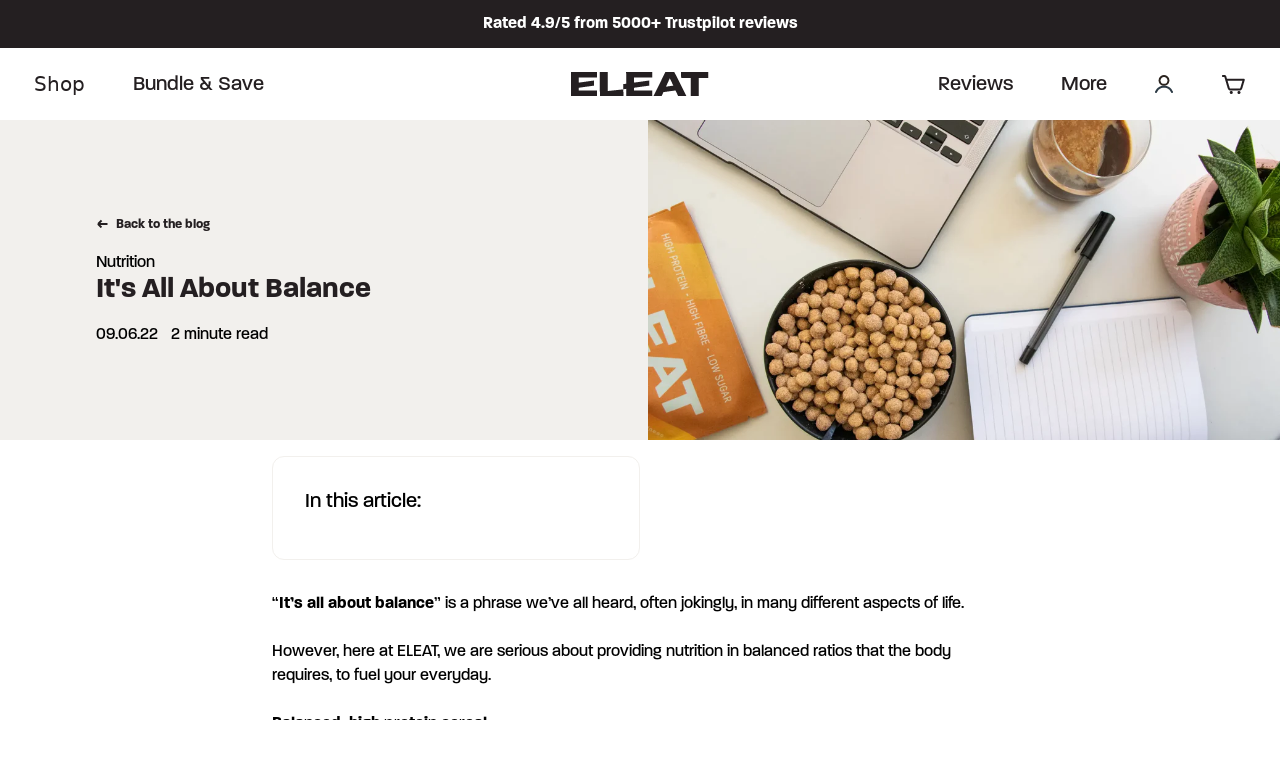

--- FILE ---
content_type: text/html; charset=utf-8
request_url: https://eleatcereal.com/blogs/news/its-all-about-balance
body_size: 48980
content:
<!doctype html>
<html class="js-disabled touch-disabled" lang="en" data-path="/blogs/news/its-all-about-balance">
  <head>
    <script src="//eleatcereal.com/cdn/shop/files/pandectes-rules.js?v=2380296208564337370"></script>
    
    
    
    <!-- SEOAnt Speed Up Script --><script>
const AllowUrlArray_SEOAnt = ['cdn.nfcube.com', 'cdnv2.mycustomizer.com'];
const ForbidUrlArray_SEOAnt = [];
window.WhiteUrlArray_SEOAnt = AllowUrlArray_SEOAnt.map(src => new RegExp(src, 'i'));
window.BlackUrlArray_SEOAnt = ForbidUrlArray_SEOAnt.map(src => new RegExp(src, 'i'));
</script>
<script>
// Limit output
class AllowJsPlugin{constructor(e){const attrArr=["default","defer","async"];this.listener=this.handleListener.bind(this,e),this.jsArr=[],this.attribute=attrArr.reduce(((e,t)=>({...e,[t]:[]})),{});const t=this;e.forEach((e=>window.addEventListener(e,t.listener,{passive:!0})))}handleListener(e){const t=this;return e.forEach((e=>window.removeEventListener(e,t.listener))),"complete"===document.readyState?this.handleDOM():document.addEventListener("readystatechange",(e=>{if("complete"===e.target.readyState)return setTimeout(t.handleDOM.bind(t),1)}))}async handleDOM(){this.pauseEvent(),this.pauseJQuery(),this.getScripts(),this.beforeScripts();for(const e of Object.keys(this.attribute))await this.changeScripts(this.attribute[e]);for(const e of["DOMContentLoaded","readystatechange"])await this.requestRedraw(),document.dispatchEvent(new Event("allowJS-"+e));document.lightJSonreadystatechange&&document.lightJSonreadystatechange();for(const e of["DOMContentLoaded","load"])await this.requestRedraw(),window.dispatchEvent(new Event("allowJS-"+e));await this.requestRedraw(),window.lightJSonload&&window.lightJSonload(),await this.requestRedraw(),this.jsArr.forEach((e=>e(window).trigger("allowJS-jquery-load"))),window.dispatchEvent(new Event("allowJS-pageshow")),await this.requestRedraw(),window.lightJSonpageshow&&window.lightJSonpageshow()}async requestRedraw(){return new Promise((e=>requestAnimationFrame(e)))}getScripts(){document.querySelectorAll("script[type=AllowJs]").forEach((e=>{e.hasAttribute("src")?e.hasAttribute("async")&&e.async?this.attribute.async.push(e):e.hasAttribute("defer")&&e.defer?this.attribute.defer.push(e):this.attribute.default.push(e):this.attribute.default.push(e)}))}beforeScripts(){const e=this,t=Object.keys(this.attribute).reduce(((t,n)=>[...t,...e.attribute[n]]),[]),n=document.createDocumentFragment();t.forEach((e=>{const t=e.getAttribute("src");if(!t)return;const s=document.createElement("link");s.href=t,s.rel="preload",s.as="script",n.appendChild(s)})),document.head.appendChild(n)}async changeScripts(e){let t;for(;t=e.shift();)await this.requestRedraw(),new Promise((e=>{const n=document.createElement("script");[...t.attributes].forEach((e=>{"type"!==e.nodeName&&n.setAttribute(e.nodeName,e.nodeValue)})),t.hasAttribute("src")?(n.addEventListener("load",e),n.addEventListener("error",e)):(n.text=t.text,e()),t.parentNode.replaceChild(n,t)}))}pauseEvent(){const e={};[{obj:document,name:"DOMContentLoaded"},{obj:window,name:"DOMContentLoaded"},{obj:window,name:"load"},{obj:window,name:"pageshow"},{obj:document,name:"readystatechange"}].map((t=>function(t,n){function s(n){return e[t].list.indexOf(n)>=0?"allowJS-"+n:n}e[t]||(e[t]={list:[n],add:t.addEventListener,remove:t.removeEventListener},t.addEventListener=(...n)=>{n[0]=s(n[0]),e[t].add.apply(t,n)},t.removeEventListener=(...n)=>{n[0]=s(n[0]),e[t].remove.apply(t,n)})}(t.obj,t.name))),[{obj:document,name:"onreadystatechange"},{obj:window,name:"onpageshow"}].map((e=>function(e,t){let n=e[t];Object.defineProperty(e,t,{get:()=>n||function(){},set:s=>{e["allowJS"+t]=n=s}})}(e.obj,e.name)))}pauseJQuery(){const e=this;let t=window.jQuery;Object.defineProperty(window,"jQuery",{get:()=>t,set(n){if(!n||!n.fn||!e.jsArr.includes(n))return void(t=n);n.fn.ready=n.fn.init.prototype.ready=e=>{e.bind(document)(n)};const s=n.fn.on;n.fn.on=n.fn.init.prototype.on=function(...e){if(window!==this[0])return s.apply(this,e),this;const t=e=>e.split(" ").map((e=>"load"===e||0===e.indexOf("load.")?"allowJS-jquery-load":e)).join(" ");return"string"==typeof e[0]||e[0]instanceof String?(e[0]=t(e[0]),s.apply(this,e),this):("object"==typeof e[0]&&Object.keys(e[0]).forEach((n=>{delete Object.assign(e[0],{[t(n)]:e[0][n]})[n]})),s.apply(this,e),this)},e.jsArr.push(n),t=n}})}}new AllowJsPlugin(["keydown","wheel","mouseenter","mousemove","mouseleave","touchstart","touchmove","touchend"]);
</script>
<script>
"use strict";function SEOAnt_toConsumableArray(t){if(Array.isArray(t)){for(var e=0,r=Array(t.length);e<t.length;e++)r[e]=t[e];return r}return Array.from(t)}function _0x960a(t,e){var r=_0x3840();return(_0x960a=function(t,e){return t-=247,r[t]})(t,e)}function _0x3840(){var t=["defineProperties","application/javascript","preventDefault","4990555yeBSbh","addEventListener","set","setAttribute","bind","getAttribute","parentElement","WhiteUrlArray_SEOAnt","listener","toString","toLowerCase","every","touchend","SEOAnt scripts can't be lazy loaded","keydown","touchstart","removeChild","length","58IusxNw","BlackUrlArray_SEOAnt","observe","name","value","documentElement","wheel","warn","whitelist","map","tagName","402345HpbWDN","getOwnPropertyDescriptor","head","type","touchmove","removeEventListener","8160iwggKQ","call","beforescriptexecute","some","string","options","push","appendChild","blacklisted","querySelectorAll","5339295FeRgGa","4OtFDAr","filter","57211uwpiMx","nodeType","createElement","src","13296210cxmbJp",'script[type="',"1744290Faeint","test","forEach","script","blacklist","attributes","get","$&","744DdtCNR"];return(_0x3840=function(){return t})()}var _extends=Object.assign||function(t){for(var e=1;e<arguments.length;e++){var r=arguments[e];for(var n in r)Object.prototype.hasOwnProperty.call(r,n)&&(t[n]=r[n])}return t},_slicedToArray=function(){function t(t,e){var r=[],n=!0,o=!1,i=void 0;try{for(var a,c=t[Symbol.iterator]();!(n=(a=c.next()).done)&&(r.push(a.value),!e||r.length!==e);n=!0);}catch(t){o=!0,i=t}finally{try{!n&&c.return&&c.return()}finally{if(o)throw i}}return r}return function(e,r){if(Array.isArray(e))return e;if(Symbol.iterator in Object(e))return t(e,r);throw new TypeError("Invalid attempt to destructure non-iterable instance")}}(),_typeof="function"==typeof Symbol&&"symbol"==typeof Symbol.iterator?function(t){return typeof t}:function(t){return t&&"function"==typeof Symbol&&t.constructor===Symbol&&t!==Symbol.prototype?"symbol":typeof t};(function(t,e){for(var r=_0x960a,n=t();[];)try{if(531094===parseInt(r(306))/1+-parseInt(r(295))/2*(parseInt(r(312))/3)+-parseInt(r(257))/4*(parseInt(r(277))/5)+-parseInt(r(265))/6+-parseInt(r(259))/7*(-parseInt(r(273))/8)+-parseInt(r(256))/9+parseInt(r(263))/10)break;n.push(n.shift())}catch(t){n.push(n.shift())}})(_0x3840),function(){var t=_0x960a,e="javascript/blocked",r={blacklist:window[t(296)],whitelist:window[t(284)]},n={blacklisted:[]},o=function(n,o){return n&&(!o||o!==e)&&(!r.blacklist||r[t(269)][t(249)](function(e){return e[t(266)](n)}))&&(!r[t(303)]||r.whitelist[t(288)](function(e){return!e[t(266)](n)}))},i=function(e){var n=t,o=e[n(282)](n(262));return r[n(269)]&&r.blacklist[n(288)](function(t){return!t.test(o)})||r[n(303)]&&r.whitelist[n(249)](function(t){return t[n(266)](o)})},a=new MutationObserver(function(r){for(var i=t,a=0;a<r[i(294)];a++)for(var c=r[a].addedNodes,u=0;u<c.length;u++)!function(t){var r=c[t];if(1===r[i(260)]&&"SCRIPT"===r[i(305)]){var a=r[i(262)],u=r[i(309)];if(o(a,u)){n.blacklisted[i(252)]([r,r.type]),r[i(309)]=e;var s=function t(n){var o=i;r[o(282)](o(309))===e&&n[o(276)](),r[o(311)](o(248),t)};r[i(278)](i(248),s),r[i(283)]&&r[i(283)][i(293)](r)}}}(u)});a[t(297)](document[t(300)],{childList:!![],subtree:!![]});var c=/[|\{}()\[\]^$+*?.]/g,u=function(){for(var o=arguments.length,u=Array(o),s=0;s<o;s++)u[s]=arguments[s];var l=t;u[l(294)]<1?(r[l(269)]=[],r[l(303)]=[]):(r.blacklist&&(r[l(269)]=r.blacklist[l(258)](function(t){return u[l(288)](function(e){var r=l;return(void 0===e?"undefined":_typeof(e))===r(250)?!t.test(e):e instanceof RegExp?t.toString()!==e.toString():void 0})})),r[l(303)]&&(r[l(303)]=[].concat(SEOAnt_toConsumableArray(r[l(303)]),SEOAnt_toConsumableArray(u.map(function(t){var e=l;if("string"==typeof t){var n=t.replace(c,e(272)),o=".*"+n+".*";if(r[e(303)][e(288)](function(t){return t[e(286)]()!==o[e(286)]()}))return new RegExp(o)}else if(t instanceof RegExp&&r[e(303)][e(288)](function(r){return r[e(286)]()!==t.toString()}))return t;return null})[l(258)](Boolean)))));for(var f=document[l(255)](l(264)+e+'"]'),p=0;p<f[l(294)];p++){var y=f[p];i(y)&&(n[l(254)][l(252)]([y,l(275)]),y[l(283)][l(293)](y))}var v=0;[].concat(SEOAnt_toConsumableArray(n[l(254)]))[l(267)](function(t,e){var r=_slicedToArray(t,2),o=r[0],a=r[1],c=l;if(i(o)){for(var u=document.createElement("script"),s=0;s<o.attributes.length;s++){var f=o[c(270)][s];f[c(298)]!==c(262)&&f.name!==c(309)&&u.setAttribute(f.name,o.attributes[s][c(299)])}u[c(280)](c(262),o[c(262)]),u.setAttribute("type",a||c(275)),document[c(308)][c(253)](u),n[c(254)].splice(e-v,1),v++}}),r[l(269)]&&r.blacklist.length<1&&a.disconnect()},s=document.createElement,l={src:Object[t(307)](HTMLScriptElement.prototype,t(262)),type:Object[t(307)](HTMLScriptElement.prototype,t(309))};document[t(261)]=function(){for(var r=t,n=arguments.length,i=Array(n),a=0;a<n;a++)i[a]=arguments[a];if(i[0][r(287)]()!==r(268))return s[r(281)](document).apply(void 0,i);var c=s.bind(document).apply(void 0,i);try{Object[r(274)](c,{src:_extends({},l[r(262)],{set:function(t){var n=r;o(t,c[n(309)])&&l.type[n(279)][n(247)](this,e),l[n(262)][n(279)].call(this,t)}}),type:_extends({},l[r(309)],{get:function(){var t=r,n=l[t(309)][t(271)][t(247)](this);return n===e||o(this[t(262)],n)?null:n},set:function(t){var n=r,i=o(c[n(262)],c[n(309)])?e:t;l.type[n(279)][n(247)](this,i)}})}),c.setAttribute=function(t,e){var n=r;t===n(309)||t===n(262)?c[t]=e:HTMLScriptElement.prototype[n(280)][n(247)](c,t,e)}}catch(t){console[r(302)](r(290),t)}return c},[t(291),"mousemove",t(289),t(310),t(292),t(301)][t(304)](function(t){return{type:t,listener:function(){return u()},options:{passive:!![]}}}).forEach(function(e){var r=t;document[r(278)](e[r(309)],e[r(285)],e[r(251)])})}();
</script>
<!-- /SEOAnt Speed Up Script -->
	
  <script>
    window.Shopify = window.Shopify || {theme: {id: 183223583103, role: 'main' } };
    window._template = {
        directory: "",
        name: "article",
        suffix: ""
    };
  </script>
  <script type="module" blocking="render" fetchpriority="high" src="https://cdn.intelligems.io/esm/9b116bcf9226/bundle.js" async></script>

    <!-- heatmap.com snippet -->
<script>
  (function() {      
    var _heatmap_paq = window._heatmap_paq = window._heatmap_paq || [];
    var heatUrl = window.heatUrl = "https://dashboard.heatmap.com/";
    function hLoadInitialScript(url) {
      var script = document.createElement("script"); script.type = "text/javascript"; 
      script.src = url; script.async = false; script.defer = true; document.head.appendChild(script);
    }
    hLoadInitialScript(heatUrl+"preprocessor.min.js?sid=2118");
    setTimeout(function() {
      if(typeof _heatmap_paq !== "object" || _heatmap_paq.length == 0) {     
        _heatmap_paq.push(["setTrackerUrl", heatUrl+"heatmap.php"]);
        hLoadInitialScript(heatUrl+"heatmap-light.min.js?sid=2118");
      }
    }, 1000);
  })();
</script>
<!-- End heatmap.com snippet Code -->
<script>
    window.Shopify = window.Shopify || {theme: {id: 183223583103, role: 'main' } };
    window._template = {
        directory: "",
        name: "article",
        suffix: ""
    };
  </script>
    
<script>
/* >> TriplePixel :: start*/
window.TriplePixelData={TripleName:"el-eat.myshopify.com",ver:"2.12",plat:"SHOPIFY",isHeadless:false},function(W,H,A,L,E,_,B,N){function O(U,T,P,H,R){void 0===R&&(R=!1),H=new XMLHttpRequest,P?(H.open("POST",U,!0),H.setRequestHeader("Content-Type","text/plain")):H.open("GET",U,!0),H.send(JSON.stringify(P||{})),H.onreadystatechange=function(){4===H.readyState&&200===H.status?(R=H.responseText,U.includes(".txt")?eval(R):P||(N[B]=R)):(299<H.status||H.status<200)&&T&&!R&&(R=!0,O(U,T-1,P))}}if(N=window,!N[H+"sn"]){N[H+"sn"]=1,L=function(){return Date.now().toString(36)+"_"+Math.random().toString(36)};try{A.setItem(H,1+(0|A.getItem(H)||0)),(E=JSON.parse(A.getItem(H+"U")||"[]")).push({u:location.href,r:document.referrer,t:Date.now(),id:L()}),A.setItem(H+"U",JSON.stringify(E))}catch(e){}var i,m,p;A.getItem('"!nC`')||(_=A,A=N,A[H]||(E=A[H]=function(t,e,a){return void 0===a&&(a=[]),"State"==t?E.s:(W=L(),(E._q=E._q||[]).push([W,t,e].concat(a)),W)},E.s="Installed",E._q=[],E.ch=W,B="configSecurityConfModel",N[B]=1,O("https://conf.config-security.com/model",5),i=L(),m=A[atob("c2NyZWVu")],_.setItem("di_pmt_wt",i),p={id:i,action:"profile",avatar:_.getItem("auth-security_rand_salt_"),time:m[atob("d2lkdGg=")]+":"+m[atob("aGVpZ2h0")],host:A.TriplePixelData.TripleName,plat:A.TriplePixelData.plat,url:window.location.href,ref:document.referrer,ver:A.TriplePixelData.ver},O("https://api.config-security.com/event",5,p),O("https://whale.camera/live/dot.txt",5)))}}("","TriplePixel",localStorage);
/* << TriplePixel :: end*/
</script>
	
<link rel='preconnect dns-prefetch' href='https://triplewhale-pixel.web.app/' crossorigin />
	
	
	<script defer src="https://cdn.skio.com/scripts/shopify/head/shopify.ba9807f79b5cdb6483d5.js"></script>
    
    <meta charset="utf-8">
    <meta content="width=device-width, initial-scale=1, user-scalable=no, minimal-ui" name="viewport">

    <link crossorigin href="https://cdn.shopify.com" rel="preconnect">

    <link rel="preload" href="//eleatcereal.com/cdn/shop/t/127/assets/app.css?v=113159508201950340191765447696" as="style"><link rel="canonical" href="https://eleatcereal.com/blogs/news/its-all-about-balance"><link rel="shortcut icon" href="//eleatcereal.com/cdn/shop/files/Untitled_design_d60c18a2-64b7-49cf-b31a-e27a19ec4e86_32x32.png?v=1759758891" type="image/png"><title>It&#39;s All About Balance - ELEAT</title>
    <!-- /snippets/seo-json.liquid -->

<meta name="description" content="“It’s all about balance” is a phrase we’ve all heard, often jokingly, in many different aspects of life. However, here at ELEAT, we are serious about providing nutrition in balanced ratios that the body requires, to fuel your everyday. The Balanced, high protein cereal."><!-- /snippets/social-meta-tags.liquid -->
<meta property="og:site_name" content="ELEAT">
<meta property="og:url" content="https://eleatcereal.com/blogs/news/its-all-about-balance">
<meta property="og:title" content="It's All About Balance">
<meta property="og:type" content="article">
<meta property="og:description" content="
“It’s all about balance” is a phrase we’ve all heard, often jokingly, in many different aspects of life.
 
However, here at ELEAT, we are serious about providing nutrition in balanced ratios that the body requires, to fuel your everyday."><meta property="og:image" content="http://eleatcereal.com/cdn/shop/articles/IMG_6517_2_9dbb766b-f4c9-4b65-867a-4567f6fcfdff_1024x1024.png?v=1742290630">
<meta property="og:image:secure_url" content="https://eleatcereal.com/cdn/shop/articles/IMG_6517_2_9dbb766b-f4c9-4b65-867a-4567f6fcfdff_1024x1024.png?v=1742290630">

<meta name="twitter:site" content="@">
<meta name="twitter:card" content="summary_large_image">
<meta name="twitter:title" content="It's All About Balance">
<meta name="twitter:description" content="
“It’s all about balance” is a phrase we’ve all heard, often jokingly, in many different aspects of life.
 
However, here at ELEAT, we are serious about providing nutrition in balanced ratios that the body requires, to fuel your everyday.">


    <link rel="stylesheet" href="//eleatcereal.com/cdn/shop/t/127/assets/app.css?v=113159508201950340191765447696" type="text/css">
    <script type="text/javascript" src="//widget.trustpilot.com/bootstrap/v5/tp.widget.bootstrap.min.js" async></script>
    
    <script>window.performance && window.performance.mark && window.performance.mark('shopify.content_for_header.start');</script><meta name="google-site-verification" content="UqvJsM6RDDXFAEhVvqZnrvdJHVUeG6gmXohnYiLJ0fA">
<meta name="google-site-verification" content="UqvJsM6RDDXFAEhVvqZnrvdJHVUeG6gmXohnYiLJ0fA">
<meta name="facebook-domain-verification" content="8xx5c07bgnphennr6fsxkaynrrzv4d">
<meta id="shopify-digital-wallet" name="shopify-digital-wallet" content="/61208527092/digital_wallets/dialog">
<meta name="shopify-checkout-api-token" content="b7def5ada181412158c05a589d1e41e5">
<meta id="in-context-paypal-metadata" data-shop-id="61208527092" data-venmo-supported="false" data-environment="production" data-locale="en_US" data-paypal-v4="true" data-currency="GBP">
<link rel="alternate" type="application/atom+xml" title="Feed" href="/blogs/news.atom" />
<script async="async" src="/checkouts/internal/preloads.js?locale=en-GB"></script>
<link rel="preconnect" href="https://shop.app" crossorigin="anonymous">
<script async="async" src="https://shop.app/checkouts/internal/preloads.js?locale=en-GB&shop_id=61208527092" crossorigin="anonymous"></script>
<script id="apple-pay-shop-capabilities" type="application/json">{"shopId":61208527092,"countryCode":"GB","currencyCode":"GBP","merchantCapabilities":["supports3DS"],"merchantId":"gid:\/\/shopify\/Shop\/61208527092","merchantName":"ELEAT","requiredBillingContactFields":["postalAddress","email","phone"],"requiredShippingContactFields":["postalAddress","email","phone"],"shippingType":"shipping","supportedNetworks":["visa","maestro","masterCard","amex","discover","elo"],"total":{"type":"pending","label":"ELEAT","amount":"1.00"},"shopifyPaymentsEnabled":true,"supportsSubscriptions":true}</script>
<script id="shopify-features" type="application/json">{"accessToken":"b7def5ada181412158c05a589d1e41e5","betas":["rich-media-storefront-analytics"],"domain":"eleatcereal.com","predictiveSearch":true,"shopId":61208527092,"locale":"en"}</script>
<script>var Shopify = Shopify || {};
Shopify.shop = "el-eat.myshopify.com";
Shopify.locale = "en";
Shopify.currency = {"active":"GBP","rate":"1.0"};
Shopify.country = "GB";
Shopify.theme = {"name":"eleat-shopify-theme-live\/main","id":183223583103,"schema_name":"Shopify Starter Theme","schema_version":"0.1.0","theme_store_id":null,"role":"main"};
Shopify.theme.handle = "null";
Shopify.theme.style = {"id":null,"handle":null};
Shopify.cdnHost = "eleatcereal.com/cdn";
Shopify.routes = Shopify.routes || {};
Shopify.routes.root = "/";</script>
<script type="module">!function(o){(o.Shopify=o.Shopify||{}).modules=!0}(window);</script>
<script>!function(o){function n(){var o=[];function n(){o.push(Array.prototype.slice.apply(arguments))}return n.q=o,n}var t=o.Shopify=o.Shopify||{};t.loadFeatures=n(),t.autoloadFeatures=n()}(window);</script>
<script>
  window.ShopifyPay = window.ShopifyPay || {};
  window.ShopifyPay.apiHost = "shop.app\/pay";
  window.ShopifyPay.redirectState = null;
</script>
<script id="shop-js-analytics" type="application/json">{"pageType":"article"}</script>
<script defer="defer" async type="module" src="//eleatcereal.com/cdn/shopifycloud/shop-js/modules/v2/client.init-shop-cart-sync_BdyHc3Nr.en.esm.js"></script>
<script defer="defer" async type="module" src="//eleatcereal.com/cdn/shopifycloud/shop-js/modules/v2/chunk.common_Daul8nwZ.esm.js"></script>
<script type="module">
  await import("//eleatcereal.com/cdn/shopifycloud/shop-js/modules/v2/client.init-shop-cart-sync_BdyHc3Nr.en.esm.js");
await import("//eleatcereal.com/cdn/shopifycloud/shop-js/modules/v2/chunk.common_Daul8nwZ.esm.js");

  window.Shopify.SignInWithShop?.initShopCartSync?.({"fedCMEnabled":true,"windoidEnabled":true});

</script>
<script>
  window.Shopify = window.Shopify || {};
  if (!window.Shopify.featureAssets) window.Shopify.featureAssets = {};
  window.Shopify.featureAssets['shop-js'] = {"shop-cart-sync":["modules/v2/client.shop-cart-sync_QYOiDySF.en.esm.js","modules/v2/chunk.common_Daul8nwZ.esm.js"],"init-fed-cm":["modules/v2/client.init-fed-cm_DchLp9rc.en.esm.js","modules/v2/chunk.common_Daul8nwZ.esm.js"],"shop-button":["modules/v2/client.shop-button_OV7bAJc5.en.esm.js","modules/v2/chunk.common_Daul8nwZ.esm.js"],"init-windoid":["modules/v2/client.init-windoid_DwxFKQ8e.en.esm.js","modules/v2/chunk.common_Daul8nwZ.esm.js"],"shop-cash-offers":["modules/v2/client.shop-cash-offers_DWtL6Bq3.en.esm.js","modules/v2/chunk.common_Daul8nwZ.esm.js","modules/v2/chunk.modal_CQq8HTM6.esm.js"],"shop-toast-manager":["modules/v2/client.shop-toast-manager_CX9r1SjA.en.esm.js","modules/v2/chunk.common_Daul8nwZ.esm.js"],"init-shop-email-lookup-coordinator":["modules/v2/client.init-shop-email-lookup-coordinator_UhKnw74l.en.esm.js","modules/v2/chunk.common_Daul8nwZ.esm.js"],"pay-button":["modules/v2/client.pay-button_DzxNnLDY.en.esm.js","modules/v2/chunk.common_Daul8nwZ.esm.js"],"avatar":["modules/v2/client.avatar_BTnouDA3.en.esm.js"],"init-shop-cart-sync":["modules/v2/client.init-shop-cart-sync_BdyHc3Nr.en.esm.js","modules/v2/chunk.common_Daul8nwZ.esm.js"],"shop-login-button":["modules/v2/client.shop-login-button_D8B466_1.en.esm.js","modules/v2/chunk.common_Daul8nwZ.esm.js","modules/v2/chunk.modal_CQq8HTM6.esm.js"],"init-customer-accounts-sign-up":["modules/v2/client.init-customer-accounts-sign-up_C8fpPm4i.en.esm.js","modules/v2/client.shop-login-button_D8B466_1.en.esm.js","modules/v2/chunk.common_Daul8nwZ.esm.js","modules/v2/chunk.modal_CQq8HTM6.esm.js"],"init-shop-for-new-customer-accounts":["modules/v2/client.init-shop-for-new-customer-accounts_CVTO0Ztu.en.esm.js","modules/v2/client.shop-login-button_D8B466_1.en.esm.js","modules/v2/chunk.common_Daul8nwZ.esm.js","modules/v2/chunk.modal_CQq8HTM6.esm.js"],"init-customer-accounts":["modules/v2/client.init-customer-accounts_dRgKMfrE.en.esm.js","modules/v2/client.shop-login-button_D8B466_1.en.esm.js","modules/v2/chunk.common_Daul8nwZ.esm.js","modules/v2/chunk.modal_CQq8HTM6.esm.js"],"shop-follow-button":["modules/v2/client.shop-follow-button_CkZpjEct.en.esm.js","modules/v2/chunk.common_Daul8nwZ.esm.js","modules/v2/chunk.modal_CQq8HTM6.esm.js"],"lead-capture":["modules/v2/client.lead-capture_BntHBhfp.en.esm.js","modules/v2/chunk.common_Daul8nwZ.esm.js","modules/v2/chunk.modal_CQq8HTM6.esm.js"],"checkout-modal":["modules/v2/client.checkout-modal_CfxcYbTm.en.esm.js","modules/v2/chunk.common_Daul8nwZ.esm.js","modules/v2/chunk.modal_CQq8HTM6.esm.js"],"shop-login":["modules/v2/client.shop-login_Da4GZ2H6.en.esm.js","modules/v2/chunk.common_Daul8nwZ.esm.js","modules/v2/chunk.modal_CQq8HTM6.esm.js"],"payment-terms":["modules/v2/client.payment-terms_MV4M3zvL.en.esm.js","modules/v2/chunk.common_Daul8nwZ.esm.js","modules/v2/chunk.modal_CQq8HTM6.esm.js"]};
</script>
<script>(function() {
  var isLoaded = false;
  function asyncLoad() {
    if (isLoaded) return;
    isLoaded = true;
    var urls = ["https:\/\/dr4qe3ddw9y32.cloudfront.net\/awin-shopify-integration-code.js?aid=37004\u0026v=shopifyApp_4.2.0\u0026ts=1701941795241\u0026shop=el-eat.myshopify.com","https:\/\/static-us.afterpay.com\/shopify\/afterpay-attract\/afterpay-attract-widget.js?shop=el-eat.myshopify.com","https:\/\/pc-quiz.s3.us-east-2.amazonaws.com\/current\/quiz-loader.min.js?shop=el-eat.myshopify.com"];
    for (var i = 0; i < urls.length; i++) {
      var s = document.createElement('script');
      s.type = 'text/javascript';
      if (AllowUrlArray_SEOAnt.filter(u => urls[i].indexOf(u) > -1).length === 0) s.type = 'AllowJs'; s.async = true;
      s.src = urls[i];
      var x = document.getElementsByTagName('script')[0];
      x.parentNode.insertBefore(s, x);
    }
  };
  if(window.attachEvent) {
    window.attachEvent('onload', asyncLoad);
  } else {
    window.addEventListener('load', asyncLoad, false);
  }
})();</script>
<script id="__st">var __st={"a":61208527092,"offset":0,"reqid":"ad162a01-071f-41a4-8b62-62dd448ea3af-1769028524","pageurl":"eleatcereal.com\/blogs\/news\/its-all-about-balance","s":"articles-587412275444","u":"2ffee347e470","p":"article","rtyp":"article","rid":587412275444};</script>
<script>window.ShopifyPaypalV4VisibilityTracking = true;</script>
<script id="captcha-bootstrap">!function(){'use strict';const t='contact',e='account',n='new_comment',o=[[t,t],['blogs',n],['comments',n],[t,'customer']],c=[[e,'customer_login'],[e,'guest_login'],[e,'recover_customer_password'],[e,'create_customer']],r=t=>t.map((([t,e])=>`form[action*='/${t}']:not([data-nocaptcha='true']) input[name='form_type'][value='${e}']`)).join(','),a=t=>()=>t?[...document.querySelectorAll(t)].map((t=>t.form)):[];function s(){const t=[...o],e=r(t);return a(e)}const i='password',u='form_key',d=['recaptcha-v3-token','g-recaptcha-response','h-captcha-response',i],f=()=>{try{return window.sessionStorage}catch{return}},m='__shopify_v',_=t=>t.elements[u];function p(t,e,n=!1){try{const o=window.sessionStorage,c=JSON.parse(o.getItem(e)),{data:r}=function(t){const{data:e,action:n}=t;return t[m]||n?{data:e,action:n}:{data:t,action:n}}(c);for(const[e,n]of Object.entries(r))t.elements[e]&&(t.elements[e].value=n);n&&o.removeItem(e)}catch(o){console.error('form repopulation failed',{error:o})}}const l='form_type',E='cptcha';function T(t){t.dataset[E]=!0}const w=window,h=w.document,L='Shopify',v='ce_forms',y='captcha';let A=!1;((t,e)=>{const n=(g='f06e6c50-85a8-45c8-87d0-21a2b65856fe',I='https://cdn.shopify.com/shopifycloud/storefront-forms-hcaptcha/ce_storefront_forms_captcha_hcaptcha.v1.5.2.iife.js',D={infoText:'Protected by hCaptcha',privacyText:'Privacy',termsText:'Terms'},(t,e,n)=>{const o=w[L][v],c=o.bindForm;if(c)return c(t,g,e,D).then(n);var r;o.q.push([[t,g,e,D],n]),r=I,A||(h.body.append(Object.assign(h.createElement('script'),{id:'captcha-provider',async:!0,src:r})),A=!0)});var g,I,D;w[L]=w[L]||{},w[L][v]=w[L][v]||{},w[L][v].q=[],w[L][y]=w[L][y]||{},w[L][y].protect=function(t,e){n(t,void 0,e),T(t)},Object.freeze(w[L][y]),function(t,e,n,w,h,L){const[v,y,A,g]=function(t,e,n){const i=e?o:[],u=t?c:[],d=[...i,...u],f=r(d),m=r(i),_=r(d.filter((([t,e])=>n.includes(e))));return[a(f),a(m),a(_),s()]}(w,h,L),I=t=>{const e=t.target;return e instanceof HTMLFormElement?e:e&&e.form},D=t=>v().includes(t);t.addEventListener('submit',(t=>{const e=I(t);if(!e)return;const n=D(e)&&!e.dataset.hcaptchaBound&&!e.dataset.recaptchaBound,o=_(e),c=g().includes(e)&&(!o||!o.value);(n||c)&&t.preventDefault(),c&&!n&&(function(t){try{if(!f())return;!function(t){const e=f();if(!e)return;const n=_(t);if(!n)return;const o=n.value;o&&e.removeItem(o)}(t);const e=Array.from(Array(32),(()=>Math.random().toString(36)[2])).join('');!function(t,e){_(t)||t.append(Object.assign(document.createElement('input'),{type:'hidden',name:u})),t.elements[u].value=e}(t,e),function(t,e){const n=f();if(!n)return;const o=[...t.querySelectorAll(`input[type='${i}']`)].map((({name:t})=>t)),c=[...d,...o],r={};for(const[a,s]of new FormData(t).entries())c.includes(a)||(r[a]=s);n.setItem(e,JSON.stringify({[m]:1,action:t.action,data:r}))}(t,e)}catch(e){console.error('failed to persist form',e)}}(e),e.submit())}));const S=(t,e)=>{t&&!t.dataset[E]&&(n(t,e.some((e=>e===t))),T(t))};for(const o of['focusin','change'])t.addEventListener(o,(t=>{const e=I(t);D(e)&&S(e,y())}));const B=e.get('form_key'),M=e.get(l),P=B&&M;t.addEventListener('DOMContentLoaded',(()=>{const t=y();if(P)for(const e of t)e.elements[l].value===M&&p(e,B);[...new Set([...A(),...v().filter((t=>'true'===t.dataset.shopifyCaptcha))])].forEach((e=>S(e,t)))}))}(h,new URLSearchParams(w.location.search),n,t,e,['guest_login'])})(!1,!0)}();</script>
<script integrity="sha256-4kQ18oKyAcykRKYeNunJcIwy7WH5gtpwJnB7kiuLZ1E=" data-source-attribution="shopify.loadfeatures" defer="defer" src="//eleatcereal.com/cdn/shopifycloud/storefront/assets/storefront/load_feature-a0a9edcb.js" crossorigin="anonymous"></script>
<script crossorigin="anonymous" defer="defer" src="//eleatcereal.com/cdn/shopifycloud/storefront/assets/shopify_pay/storefront-65b4c6d7.js?v=20250812"></script>
<script data-source-attribution="shopify.dynamic_checkout.dynamic.init">var Shopify=Shopify||{};Shopify.PaymentButton=Shopify.PaymentButton||{isStorefrontPortableWallets:!0,init:function(){window.Shopify.PaymentButton.init=function(){};var t=document.createElement("script");t.src="https://eleatcereal.com/cdn/shopifycloud/portable-wallets/latest/portable-wallets.en.js",t.type="module",document.head.appendChild(t)}};
</script>
<script data-source-attribution="shopify.dynamic_checkout.buyer_consent">
  function portableWalletsHideBuyerConsent(e){var t=document.getElementById("shopify-buyer-consent"),n=document.getElementById("shopify-subscription-policy-button");t&&n&&(t.classList.add("hidden"),t.setAttribute("aria-hidden","true"),n.removeEventListener("click",e))}function portableWalletsShowBuyerConsent(e){var t=document.getElementById("shopify-buyer-consent"),n=document.getElementById("shopify-subscription-policy-button");t&&n&&(t.classList.remove("hidden"),t.removeAttribute("aria-hidden"),n.addEventListener("click",e))}window.Shopify?.PaymentButton&&(window.Shopify.PaymentButton.hideBuyerConsent=portableWalletsHideBuyerConsent,window.Shopify.PaymentButton.showBuyerConsent=portableWalletsShowBuyerConsent);
</script>
<script data-source-attribution="shopify.dynamic_checkout.cart.bootstrap">document.addEventListener("DOMContentLoaded",(function(){function t(){return document.querySelector("shopify-accelerated-checkout-cart, shopify-accelerated-checkout")}if(t())Shopify.PaymentButton.init();else{new MutationObserver((function(e,n){t()&&(Shopify.PaymentButton.init(),n.disconnect())})).observe(document.body,{childList:!0,subtree:!0})}}));
</script>
<link id="shopify-accelerated-checkout-styles" rel="stylesheet" media="screen" href="https://eleatcereal.com/cdn/shopifycloud/portable-wallets/latest/accelerated-checkout-backwards-compat.css" crossorigin="anonymous">
<style id="shopify-accelerated-checkout-cart">
        #shopify-buyer-consent {
  margin-top: 1em;
  display: inline-block;
  width: 100%;
}

#shopify-buyer-consent.hidden {
  display: none;
}

#shopify-subscription-policy-button {
  background: none;
  border: none;
  padding: 0;
  text-decoration: underline;
  font-size: inherit;
  cursor: pointer;
}

#shopify-subscription-policy-button::before {
  box-shadow: none;
}

      </style>

<script>window.performance && window.performance.mark && window.performance.mark('shopify.content_for_header.end');</script>
    
  <!-- BEGIN app block: shopify://apps/pandectes-gdpr/blocks/banner/58c0baa2-6cc1-480c-9ea6-38d6d559556a -->
  
    
      <!-- TCF is active, scripts are loaded above -->
      
        <script>
          if (!window.PandectesRulesSettings) {
            window.PandectesRulesSettings = {"store":{"id":61208527092,"adminMode":false,"headless":false,"storefrontRootDomain":"","checkoutRootDomain":"","storefrontAccessToken":""},"banner":{"revokableTrigger":false,"cookiesBlockedByDefault":"7","hybridStrict":false,"isActive":true},"geolocation":{"brOnly":false,"caOnly":false,"euOnly":false,"canadaOnly":false,"canadaLaw25":false,"canadaPipeda":false},"blocker":{"isActive":false,"googleConsentMode":{"isActive":false,"id":"","analyticsId":"","adStorageCategory":4,"analyticsStorageCategory":2,"functionalityStorageCategory":1,"personalizationStorageCategory":1,"securityStorageCategory":0,"customEvent":true,"redactData":true,"urlPassthrough":false},"facebookPixel":{"isActive":false,"id":"","ldu":false},"microsoft":{},"clarity":{},"rakuten":{"isActive":false,"cmp":false,"ccpa":false},"defaultBlocked":7,"patterns":{"whiteList":[],"blackList":{"1":[],"2":[],"4":[],"8":[]},"iframesWhiteList":[],"iframesBlackList":{"1":[],"2":[],"4":[],"8":[]},"beaconsWhiteList":[],"beaconsBlackList":{"1":[],"2":[],"4":[],"8":[]}}}};
            const rulesScript = document.createElement('script');
            window.PandectesRulesSettings.auto = true;
            rulesScript.src = "https://cdn.shopify.com/extensions/019be129-2324-7a66-8e6c-b9c5584f3b64/gdpr-240/assets/pandectes-rules.js";
            const firstChild = document.head.firstChild;
            document.head.insertBefore(rulesScript, firstChild);
          }
        </script>
      
      <script>
        
          window.PandectesSettings = {"store":{"id":61208527092,"plan":"plus","theme":"eleat-shopify-theme-live/main","primaryLocale":"en","adminMode":false,"headless":false,"storefrontRootDomain":"","checkoutRootDomain":"","storefrontAccessToken":""},"tsPublished":1766421198,"declaration":{"showPurpose":false,"showProvider":false,"showDateGenerated":false},"language":{"unpublished":[],"languageMode":"Single","fallbackLanguage":"en","languageDetection":"browser","languagesSupported":[]},"texts":{"managed":{"headerText":{"en":"We respect your privacy"},"consentText":{"en":"This website uses cookies to ensure you get the best experience."},"linkText":{"en":"Learn more"},"imprintText":{"en":"Imprint"},"googleLinkText":{"en":"Google's Privacy Terms"},"allowButtonText":{"en":"Accept"},"denyButtonText":{"en":"Decline"},"dismissButtonText":{"en":"ACCEPT"},"leaveSiteButtonText":{"en":"Leave this site"},"preferencesButtonText":{"en":"Preferences"},"cookiePolicyText":{"en":"Cookie policy"},"preferencesPopupTitleText":{"en":"Manage consent preferences"},"preferencesPopupIntroText":{"en":"We use cookies to optimize website functionality, analyze the performance, and provide personalized experience to you. Some cookies are essential to make the website operate and function correctly. Those cookies cannot be disabled. In this window you can manage your preference of cookies."},"preferencesPopupSaveButtonText":{"en":"Save preferences"},"preferencesPopupCloseButtonText":{"en":"Close"},"preferencesPopupAcceptAllButtonText":{"en":"Accept all"},"preferencesPopupRejectAllButtonText":{"en":"Reject all"},"cookiesDetailsText":{"en":"Cookies details"},"preferencesPopupAlwaysAllowedText":{"en":"Always allowed"},"accessSectionParagraphText":{"en":"You have the right to request access to your data at any time."},"accessSectionTitleText":{"en":"Data portability"},"accessSectionAccountInfoActionText":{"en":"Personal data"},"accessSectionDownloadReportActionText":{"en":"Request export"},"accessSectionGDPRRequestsActionText":{"en":"Data subject requests"},"accessSectionOrdersRecordsActionText":{"en":"Orders"},"rectificationSectionParagraphText":{"en":"You have the right to request your data to be updated whenever you think it is appropriate."},"rectificationSectionTitleText":{"en":"Data Rectification"},"rectificationCommentPlaceholder":{"en":"Describe what you want to be updated"},"rectificationCommentValidationError":{"en":"Comment is required"},"rectificationSectionEditAccountActionText":{"en":"Request an update"},"erasureSectionTitleText":{"en":"Right to be forgotten"},"erasureSectionParagraphText":{"en":"You have the right to ask all your data to be erased. After that, you will no longer be able to access your account."},"erasureSectionRequestDeletionActionText":{"en":"Request personal data deletion"},"consentDate":{"en":"Consent date"},"consentId":{"en":"Consent ID"},"consentSectionChangeConsentActionText":{"en":"Change consent preference"},"consentSectionConsentedText":{"en":"You consented to the cookies policy of this website on"},"consentSectionNoConsentText":{"en":"You have not consented to the cookies policy of this website."},"consentSectionTitleText":{"en":"Your cookie consent"},"consentStatus":{"en":"Consent preference"},"confirmationFailureMessage":{"en":"Your request was not verified. Please try again and if problem persists, contact store owner for assistance"},"confirmationFailureTitle":{"en":"A problem occurred"},"confirmationSuccessMessage":{"en":"We will soon get back to you as to your request."},"confirmationSuccessTitle":{"en":"Your request is verified"},"guestsSupportEmailFailureMessage":{"en":"Your request was not submitted. Please try again and if problem persists, contact store owner for assistance."},"guestsSupportEmailFailureTitle":{"en":"A problem occurred"},"guestsSupportEmailPlaceholder":{"en":"E-mail address"},"guestsSupportEmailSuccessMessage":{"en":"If you are registered as a customer of this store, you will soon receive an email with instructions on how to proceed."},"guestsSupportEmailSuccessTitle":{"en":"Thank you for your request"},"guestsSupportEmailValidationError":{"en":"Email is not valid"},"guestsSupportInfoText":{"en":"Please login with your customer account to further proceed."},"submitButton":{"en":"Submit"},"submittingButton":{"en":"Submitting..."},"cancelButton":{"en":"Cancel"},"declIntroText":{"en":"We use cookies to optimize website functionality, analyze the performance, and provide personalized experience to you. Some cookies are essential to make the website operate and function correctly. Those cookies cannot be disabled. In this window you can manage your preference of cookies."},"declName":{"en":"Name"},"declPurpose":{"en":"Purpose"},"declType":{"en":"Type"},"declRetention":{"en":"Retention"},"declProvider":{"en":"Provider"},"declFirstParty":{"en":"First-party"},"declThirdParty":{"en":"Third-party"},"declSeconds":{"en":"seconds"},"declMinutes":{"en":"minutes"},"declHours":{"en":"hours"},"declDays":{"en":"days"},"declWeeks":{"en":"week(s)"},"declMonths":{"en":"months"},"declYears":{"en":"years"},"declSession":{"en":"Session"},"declDomain":{"en":"Domain"},"declPath":{"en":"Path"}},"categories":{"strictlyNecessaryCookiesTitleText":{"en":"Strictly necessary cookies"},"strictlyNecessaryCookiesDescriptionText":{"en":"These cookies are essential in order to enable you to move around the website and use its features, such as accessing secure areas of the website. The website cannot function properly without these cookies."},"functionalityCookiesTitleText":{"en":"Functional cookies"},"functionalityCookiesDescriptionText":{"en":"These cookies enable the site to provide enhanced functionality and personalisation. They may be set by us or by third party providers whose services we have added to our pages. If you do not allow these cookies then some or all of these services may not function properly."},"performanceCookiesTitleText":{"en":"Performance cookies"},"performanceCookiesDescriptionText":{"en":"These cookies enable us to monitor and improve the performance of our website. For example, they allow us to count visits, identify traffic sources and see which parts of the site are most popular."},"targetingCookiesTitleText":{"en":"Targeting cookies"},"targetingCookiesDescriptionText":{"en":"These cookies may be set through our site by our advertising partners. They may be used by those companies to build a profile of your interests and show you relevant adverts on other sites.    They do not store directly personal information, but are based on uniquely identifying your browser and internet device. If you do not allow these cookies, you will experience less targeted advertising."},"unclassifiedCookiesTitleText":{"en":"Unclassified cookies"},"unclassifiedCookiesDescriptionText":{"en":"Unclassified cookies are cookies that we are in the process of classifying, together with the providers of individual cookies."}},"auto":{}},"library":{"previewMode":false,"fadeInTimeout":0,"defaultBlocked":7,"showLink":false,"showImprintLink":false,"showGoogleLink":false,"enabled":true,"cookie":{"expiryDays":365,"secure":true,"domain":""},"dismissOnScroll":false,"dismissOnWindowClick":false,"dismissOnTimeout":false,"palette":{"popup":{"background":"#000000","backgroundForCalculations":{"a":1,"b":0,"g":0,"r":0},"text":"#FFFFFF"},"button":{"background":"#6BE3ED","backgroundForCalculations":{"a":1,"b":237,"g":227,"r":107},"text":"#000000","textForCalculation":{"a":1,"b":0,"g":0,"r":0},"border":"transparent"}},"content":{"href":"https://el-eat.myshopify.com/policies/privacy-policy","imprintHref":"/","close":"&#10005;","target":"_blank","logo":""},"window":"<div role=\"dialog\" aria-label=\"{{header}}\" aria-describedby=\"cookieconsent:desc\" id=\"pandectes-banner\" class=\"cc-window-wrapper cc-bottom-wrapper\"><div class=\"pd-cookie-banner-window cc-window {{classes}}\">{{children}}</div></div>","compliance":{"custom":"<div class=\"cc-compliance cc-highlight\">{{preferences}}{{allow}}</div>"},"type":"custom","layouts":{"basic":"{{message}}{{compliance}}{{close}}"},"position":"bottom","theme":"block","revokable":false,"animateRevokable":false,"revokableReset":false,"revokableLogoUrl":"https://el-eat.myshopify.com/cdn/shop/files/pandectes-reopen-logo.png","revokablePlacement":"bottom-left","revokableMarginHorizontal":15,"revokableMarginVertical":15,"static":false,"autoAttach":true,"hasTransition":true,"blacklistPage":[""],"elements":{"close":"<button aria-label=\"\" type=\"button\" class=\"cc-close\">{{close}}</button>","dismiss":"<button type=\"button\" class=\"cc-btn cc-btn-decision cc-dismiss\">{{dismiss}}</button>","allow":"<button type=\"button\" class=\"cc-btn cc-btn-decision cc-allow\">{{allow}}</button>","deny":"<button type=\"button\" class=\"cc-btn cc-btn-decision cc-deny\">{{deny}}</button>","preferences":"<button type=\"button\" class=\"cc-btn cc-settings\" aria-controls=\"pd-cp-preferences\" onclick=\"Pandectes.fn.openPreferences()\">{{preferences}}</button>"}},"geolocation":{"brOnly":false,"caOnly":false,"euOnly":false,"canadaOnly":false,"canadaLaw25":false,"canadaPipeda":false},"dsr":{"guestsSupport":false,"accessSectionDownloadReportAuto":false},"banner":{"resetTs":1665662635,"extraCss":"        .cc-banner-logo {max-width: 24em!important;}    @media(min-width: 768px) {.cc-window.cc-floating{max-width: 24em!important;width: 24em!important;}}    .cc-message, .pd-cookie-banner-window .cc-header, .cc-logo {text-align: left}    .cc-window-wrapper{z-index: 2147483647;}    .cc-window{z-index: 2147483647;font-family: inherit;}    .pd-cookie-banner-window .cc-header{font-family: inherit;}    .pd-cp-ui{font-family: inherit; background-color: #000000;color:#FFFFFF;}    button.pd-cp-btn, a.pd-cp-btn{background-color:#6BE3ED;color:#000000!important;}    input + .pd-cp-preferences-slider{background-color: rgba(255, 255, 255, 0.3)}    .pd-cp-scrolling-section::-webkit-scrollbar{background-color: rgba(255, 255, 255, 0.3)}    input:checked + .pd-cp-preferences-slider{background-color: rgba(255, 255, 255, 1)}    .pd-cp-scrolling-section::-webkit-scrollbar-thumb {background-color: rgba(255, 255, 255, 1)}    .pd-cp-ui-close{color:#FFFFFF;}    .pd-cp-preferences-slider:before{background-color: #000000}    .pd-cp-title:before {border-color: #FFFFFF!important}    .pd-cp-preferences-slider{background-color:#FFFFFF}    .pd-cp-toggle{color:#FFFFFF!important}    @media(max-width:699px) {.pd-cp-ui-close-top svg {fill: #FFFFFF}}    .pd-cp-toggle:hover,.pd-cp-toggle:visited,.pd-cp-toggle:active{color:#FFFFFF!important}    .pd-cookie-banner-window {box-shadow: 0 0 18px rgb(0 0 0 / 20%);}  span#cookieconsent\\:desc {     font-size: 15px; }span#cookieconsent\\:desc {     margin-top: 0 !important; }","customJavascript":{},"showPoweredBy":false,"logoHeight":40,"revokableTrigger":false,"hybridStrict":false,"cookiesBlockedByDefault":"7","isActive":true,"implicitSavePreferences":true,"cookieIcon":false,"blockBots":false,"showCookiesDetails":true,"hasTransition":true,"blockingPage":false,"showOnlyLandingPage":false,"leaveSiteUrl":"https://pandectes.io","linkRespectStoreLang":false},"cookies":{"0":[{"name":"keep_alive","type":"http","domain":"eleatcereal.com","path":"/","provider":"Shopify","firstParty":true,"retention":"30 minute(s)","session":false,"expires":30,"unit":"declMinutes","purpose":{"en":"Used in connection with buyer localization."}},{"name":"localization","type":"http","domain":"eleatcereal.com","path":"/","provider":"Shopify","firstParty":true,"retention":"1 year(s)","session":false,"expires":1,"unit":"declYears","purpose":{"en":"Shopify store localization"}},{"name":"secure_customer_sig","type":"http","domain":"eleatcereal.com","path":"/","provider":"Shopify","firstParty":true,"retention":"1 year(s)","session":false,"expires":1,"unit":"declYears","purpose":{"en":"Used in connection with customer login."}},{"name":"cart_currency","type":"http","domain":"eleatcereal.com","path":"/","provider":"Shopify","firstParty":true,"retention":"14 day(s)","session":false,"expires":14,"unit":"declDays","purpose":{"en":"The cookie is necessary for the secure checkout and payment function on the website. This function is provided by shopify.com."}},{"name":"_secure_session_id","type":"http","domain":"eleatcereal.com","path":"/","provider":"Shopify","firstParty":true,"retention":"24 hour(s)","session":false,"expires":24,"unit":"declHours","purpose":{"en":"Used in connection with navigation through a storefront."}},{"name":"shopify_pay_redirect","type":"http","domain":"eleatcereal.com","path":"/","provider":"Shopify","firstParty":true,"retention":"60 minute(s)","session":false,"expires":60,"unit":"declMinutes","purpose":{"en":"The cookie is necessary for the secure checkout and payment function on the website. This function is provided by shopify.com."}}],"1":[{"name":"_orig_referrer","type":"http","domain":".eleatcereal.com","path":"/","provider":"Shopify","firstParty":true,"retention":"14 day(s)","session":false,"expires":14,"unit":"declDays","purpose":{"en":"Tracks landing pages."}},{"name":"_y","type":"http","domain":".eleatcereal.com","path":"/","provider":"Shopify","firstParty":true,"retention":"1 year(s)","session":false,"expires":1,"unit":"declYears","purpose":{"en":"Shopify analytics."}},{"name":"_s","type":"http","domain":".eleatcereal.com","path":"/","provider":"Shopify","firstParty":true,"retention":"30 minute(s)","session":false,"expires":30,"unit":"declMinutes","purpose":{"en":"Shopify analytics."}},{"name":"_shopify_y","type":"http","domain":".eleatcereal.com","path":"/","provider":"Shopify","firstParty":true,"retention":"1 year(s)","session":false,"expires":1,"unit":"declYears","purpose":{"en":"Shopify analytics."}},{"name":"_shopify_s","type":"http","domain":".eleatcereal.com","path":"/","provider":"Shopify","firstParty":true,"retention":"30 minute(s)","session":false,"expires":30,"unit":"declMinutes","purpose":{"en":"Shopify analytics."}},{"name":"_shopify_sa_p","type":"http","domain":".eleatcereal.com","path":"/","provider":"Shopify","firstParty":true,"retention":"30 minute(s)","session":false,"expires":30,"unit":"declMinutes","purpose":{"en":"Shopify analytics relating to marketing & referrals."}},{"name":"_landing_page","type":"http","domain":".eleatcereal.com","path":"/","provider":"Shopify","firstParty":true,"retention":"14 day(s)","session":false,"expires":14,"unit":"declDays","purpose":{"en":"Tracks landing pages."}},{"name":"_shopify_sa_t","type":"http","domain":".eleatcereal.com","path":"/","provider":"Shopify","firstParty":true,"retention":"30 minute(s)","session":false,"expires":30,"unit":"declMinutes","purpose":{"en":"Shopify analytics relating to marketing & referrals."}}],"2":[{"name":"_ga","type":"http","domain":".eleatcereal.com","path":"/","provider":"Google","firstParty":true,"retention":"1 year(s)","session":false,"expires":1,"unit":"declYears","purpose":{"en":"Cookie is set by Google Analytics with unknown functionality"}},{"name":"_gat","type":"http","domain":".eleatcereal.com","path":"/","provider":"Google","firstParty":true,"retention":"48 second(s)","session":false,"expires":48,"unit":"declSeconds","purpose":{"en":"Cookie is placed by Google Analytics to filter requests from bots."}},{"name":"_gid","type":"http","domain":".eleatcereal.com","path":"/","provider":"Google","firstParty":true,"retention":"24 hour(s)","session":false,"expires":24,"unit":"declHours","purpose":{"en":"Cookie is placed by Google Analytics to count and track pageviews."}}],"4":[{"name":"__kla_id","type":"http","domain":"eleatcereal.com","path":"/","provider":"Klaviyo","firstParty":true,"retention":"1 year(s)","session":false,"expires":1,"unit":"declYears","purpose":{"en":"Tracks when someone clicks through a Klaviyo email to your website."}},{"name":"_fbp","type":"http","domain":".eleatcereal.com","path":"/","provider":"Facebook","firstParty":true,"retention":"90 day(s)","session":false,"expires":90,"unit":"declDays","purpose":{"en":"Cookie is placed by Facebook to track visits across websites."}},{"name":"test_cookie","type":"http","domain":".doubleclick.net","path":"/","provider":"Google","firstParty":false,"retention":"15 minute(s)","session":false,"expires":15,"unit":"declMinutes","purpose":{"en":"To measure the visitors’ actions after they click through from an advert. Expires after each visit."}},{"name":"IDE","type":"http","domain":".doubleclick.net","path":"/","provider":"Google","firstParty":false,"retention":"1 year(s)","session":false,"expires":1,"unit":"declYears","purpose":{"en":"To measure the visitors’ actions after they click through from an advert. Expires after 1 year."}},{"name":"_gcl_au","type":"http","domain":".eleatcereal.com","path":"/","provider":"Google","firstParty":true,"retention":"90 day(s)","session":false,"expires":90,"unit":"declDays","purpose":{"en":"Cookie is placed by Google Tag Manager to track conversions."}}],"8":[]},"blocker":{"isActive":false,"googleConsentMode":{"id":"","analyticsId":"","isActive":false,"adStorageCategory":4,"analyticsStorageCategory":2,"personalizationStorageCategory":1,"functionalityStorageCategory":1,"customEvent":true,"securityStorageCategory":0,"redactData":true,"urlPassthrough":false},"facebookPixel":{"id":"","isActive":false,"ldu":false},"microsoft":{},"rakuten":{"isActive":false,"cmp":false,"ccpa":false},"clarity":{},"defaultBlocked":7,"patterns":{"whiteList":[],"blackList":{"1":[],"2":[],"4":[],"8":[]},"iframesWhiteList":[],"iframesBlackList":{"1":[],"2":[],"4":[],"8":[]},"beaconsWhiteList":[],"beaconsBlackList":{"1":[],"2":[],"4":[],"8":[]}}}};
        
        window.addEventListener('DOMContentLoaded', function(){
          const script = document.createElement('script');
          
            script.src = "https://cdn.shopify.com/extensions/019be129-2324-7a66-8e6c-b9c5584f3b64/gdpr-240/assets/pandectes-core.js";
          
          script.defer = true;
          document.body.appendChild(script);
        })
      </script>
    
  


<!-- END app block --><!-- BEGIN app block: shopify://apps/beans-id-verification/blocks/discount-redeem/5c736972-c385-431c-8cbb-05726b7a1739 -->




<!-- END app block --><!-- BEGIN app block: shopify://apps/gorgias-live-chat-helpdesk/blocks/gorgias/a66db725-7b96-4e3f-916e-6c8e6f87aaaa -->
<script defer data-gorgias-loader-chat src="https://config.gorgias.chat/bundle-loader/shopify/el-eat.myshopify.com"></script>


<script defer data-gorgias-loader-convert  src="https://content.9gtb.com/loader.js"></script>


<script defer data-gorgias-loader-mailto-replace  src="https://config.gorgias.help/api/contact-forms/replace-mailto-script.js?shopName=el-eat"></script>


<!-- END app block --><!-- BEGIN app block: shopify://apps/triplewhale/blocks/triple_pixel_snippet/483d496b-3f1a-4609-aea7-8eee3b6b7a2a --><link rel='preconnect dns-prefetch' href='https://api.config-security.com/' crossorigin />
<link rel='preconnect dns-prefetch' href='https://conf.config-security.com/' crossorigin />
<script>
/* >> TriplePixel :: start*/
window.TriplePixelData={TripleName:"el-eat.myshopify.com",ver:"2.16",plat:"SHOPIFY",isHeadless:false,src:'SHOPIFY_EXT',product:{id:"",name:``,price:"",variant:""},search:"",collection:"",cart:"",template:"article",curr:"GBP" || "GBP"},function(W,H,A,L,E,_,B,N){function O(U,T,P,H,R){void 0===R&&(R=!1),H=new XMLHttpRequest,P?(H.open("POST",U,!0),H.setRequestHeader("Content-Type","text/plain")):H.open("GET",U,!0),H.send(JSON.stringify(P||{})),H.onreadystatechange=function(){4===H.readyState&&200===H.status?(R=H.responseText,U.includes("/first")?eval(R):P||(N[B]=R)):(299<H.status||H.status<200)&&T&&!R&&(R=!0,O(U,T-1,P))}}if(N=window,!N[H+"sn"]){N[H+"sn"]=1,L=function(){return Date.now().toString(36)+"_"+Math.random().toString(36)};try{A.setItem(H,1+(0|A.getItem(H)||0)),(E=JSON.parse(A.getItem(H+"U")||"[]")).push({u:location.href,r:document.referrer,t:Date.now(),id:L()}),A.setItem(H+"U",JSON.stringify(E))}catch(e){}var i,m,p;A.getItem('"!nC`')||(_=A,A=N,A[H]||(E=A[H]=function(t,e,i){return void 0===i&&(i=[]),"State"==t?E.s:(W=L(),(E._q=E._q||[]).push([W,t,e].concat(i)),W)},E.s="Installed",E._q=[],E.ch=W,B="configSecurityConfModel",N[B]=1,O("https://conf.config-security.com/model",5),i=L(),m=A[atob("c2NyZWVu")],_.setItem("di_pmt_wt",i),p={id:i,action:"profile",avatar:_.getItem("auth-security_rand_salt_"),time:m[atob("d2lkdGg=")]+":"+m[atob("aGVpZ2h0")],host:A.TriplePixelData.TripleName,plat:A.TriplePixelData.plat,url:window.location.href.slice(0,500),ref:document.referrer,ver:A.TriplePixelData.ver},O("https://api.config-security.com/event",5,p),O("https://api.config-security.com/first?host=".concat(p.host,"&plat=").concat(p.plat),5)))}}("","TriplePixel",localStorage);
/* << TriplePixel :: end*/
</script>



<!-- END app block --><!-- BEGIN app block: shopify://apps/orderlogic-min-max-limits/blocks/orderlogic/02463cc1-4876-4a68-8865-248003957801 --><script>
  DEBUG_KEY = "__olDebug";
  var ol_cachebuster = "202502190343";

  if (typeof olCreateStorage == 'undefined') {
    var olCreateStorage = function (name, value) {
      localStorage.setItem(name, JSON.stringify(value));
    };
  }

  if (typeof olReadStorage == 'undefined') {
    var olReadStorage = function (name) {
      return JSON.parse(localStorage.getItem(name));
    };
  }

  if (typeof ol_hostname == 'undefined') {
    var ol_hostname = 'www.orderlogicapp.com';
    var ol_debug = olReadStorage(DEBUG_KEY);
    if (window.location.search.replace("?", "").substring(0, 7) == 'olDebug') {
      ol_debug = window.location.search.replace("?olDebug=", "");
      if (ol_debug == 'false') ol_debug = false;
      olCreateStorage(DEBUG_KEY, ol_debug);
    }
  }

  if (( typeof ol_cachebuster != 'undefined') || (ol_debug)) {
    if (typeof ol_script == 'undefined') {
      var ol_script = document.createElement('script');
      ol_script.type = 'text/javascript';
      ol_script.async = true;
      ol_script.src = "https://" + (ol_debug ? 'dev.orderlogicapp.com' : ol_hostname) + "/embedded_js/store.js?" + ol_cachebuster;
      document.head.appendChild(ol_script);
    }
  }

  

  olProductData = { 
  }

  
</script>


<!-- END app block --><!-- BEGIN app block: shopify://apps/skio-subscriptions-yc-s20/blocks/referral-banner-block/de50f7a4-0bb0-4d4c-84e2-c03dce83436d --><div
  class="skioReferralBanner"
  id="skioReferralBanner"
  style="background-color: #EAFFED; border-color: #EAFFED; box-shadow: 0px 2px 8px 0px rgba(0, 0, 0, 0.04), 0px -2px 8px 0px rgba(0, 0, 0, 0.02); display: none; padding-top: 5px; padding-bottom: 5px;"
  data-nosnippet
>
  <svg
    class="skioReferralBannerIcon"
    width="40"
    height="40"
    viewBox="0 0 32 32"
    fill="none"
    xmlns="http://www.w3.org/2000/svg">
    <path
      d="M0 16C0 7.16344 7.16344 0 16 0C24.8366 0 32 7.16344 32 16C32 24.8366 24.8366 32 16 32C7.16344 32 0 24.8366 0 16Z"
      fill="#73E2A3"
      class="skio-banner-icon-background" />
    <path
      d="M14.6663 13.3333V12.6667M14.6663 16.3333V15.6667M14.6663 19.3333V18.6667M11.4663 10.6667H20.533C21.2797 10.6667 21.6531 10.6667 21.9383 10.812C22.1892 10.9398 22.3932 11.1438 22.521 11.3947C22.6663 11.6799 22.6663 12.0533 22.6663 12.8V13.6667C21.3777 13.6667 20.333 14.7113 20.333 16C20.333 17.2887 21.3777 18.3333 22.6663 18.3333V19.2C22.6663 19.9467 22.6663 20.3201 22.521 20.6053C22.3932 20.8562 22.1892 21.0602 21.9383 21.188C21.6531 21.3333 21.2797 21.3333 20.533 21.3333H11.4663C10.7196 21.3333 10.3462 21.3333 10.061 21.188C9.81014 21.0602 9.60616 20.8562 9.47833 20.6053C9.33301 20.3201 9.33301 19.9467 9.33301 19.2V18.3333C10.6217 18.3333 11.6663 17.2887 11.6663 16C11.6663 14.7113 10.6217 13.6667 9.33301 13.6667V12.8C9.33301 12.0533 9.33301 11.6799 9.47833 11.3947C9.60616 11.1438 9.81014 10.9398 10.061 10.812C10.3462 10.6667 10.7196 10.6667 11.4663 10.6667Z"
      stroke="#087443"
      stroke-width="1.33333"
      stroke-linecap="round"
      stroke-linejoin="round"
      class="skio-banner-icon-path" />
  </svg>
  <div class="skioReferralBannerText" id="referralDiscountCode"><p><b>Referral discount applied to cart!</b> Create your first order and enjoy the credits from your friend!</p></div>
  <div
    class="skioReferralBannerClose"
    onclick="onCloseSkioReferralBanner()"
  >
    <svg
      width="25"
      height="24"
      viewBox="0 0 25 24"
      fill="none"
      xmlns="http://www.w3.org/2000/svg"
      class="skio-close-icon">
      <path
        d="M17.2197 7L7.21973 17M7.21973 7L17.2197 17"
        stroke="#23A136"
        stroke-width="2"
        stroke-linecap="round"
        stroke-linejoin="round"
        class="skio-close-icon-path" />
    </svg>
  </div>
</div>

<!-- END app block --><!-- BEGIN app block: shopify://apps/elevar-conversion-tracking/blocks/dataLayerEmbed/bc30ab68-b15c-4311-811f-8ef485877ad6 -->



<script type="module" dynamic>
  const configUrl = "/a/elevar/static/configs/049dcca7e12fb1a7f212de7385b8fca9131d665e/config.js";
  const config = (await import(configUrl)).default;
  const scriptUrl = config.script_src_app_theme_embed;

  if (scriptUrl) {
    const { handler } = await import(scriptUrl);

    await handler(
      config,
      {
        cartData: {
  marketId: "375292148",
  attributes:{},
  cartTotal: "0.0",
  currencyCode:"GBP",
  items: []
}
,
        user: {cartTotal: "0.0",
    currencyCode:"GBP",customer: {},
}
,
        isOnCartPage:false,
        collectionView:null,
        searchResultsView:null,
        productView:null,
        checkoutComplete: null
      }
    );
  }
</script>


<!-- END app block --><!-- BEGIN app block: shopify://apps/seowill-seoant-ai-seo/blocks/seoant-core/8e57283b-dcb0-4f7b-a947-fb5c57a0d59d -->
<!--SEOAnt Core By SEOAnt Teams, v0.1.6 START -->



<script type="application/ld+json">
    {
        "@context" : "https://schema.org",
        "@type" : "Article",
        "about": "“It’s all about balance” is a phrase we’ve all heard, often jokingly, in many different aspects of life.How...",
        "headline": "“It’s all about balance” is a phrase we’ve all heard, often jokingly, in many different aspects of life.How...",
        "mainEntityOfPage" : "https://eleatcereal.com/blogs/news/its-all-about-balance",
        "image": {
            "@type": "ImageObject",
            "url": "https:articles/IMG_6517_2_9dbb766b-f4c9-4b65-867a-4567f6fcfdff.png",
            "width": 1024,
            "height": 1024
        },
        "url" : "https://eleatcereal.com/blogs/news/its-all-about-balance",
        "dateModified": "2022-06-09 10:52:37 +0100",
        "datePublished": "2022-06-09 10:52:37 +0100",
        "dateCreated": "2022-06-09 10:48:50 +0100",
        "articleBody": "“It’s all about balance” is a phrase we’ve all heard, often jokingly, in many different aspects of life.However, here at ELEAT, we are serious about providing nutrition in balanced ratios that the body requires, to fuel your everyday.Balanced, high protein cereal Let’s set one thing straight – ELEAT is still packed full of plant protein with 13g per 50g serving. But to us, health is about so much more than just protein.That’s why every serving contains 10g of gut-boosting fibre, including 7.5g of prebiotic fibre, whilst containing less than 1.5 of naturally occurring sugar.Carbohydrates are your friend, not your enemy Energy. It’s imperative to all of us to achieve our goals in life and yet so many people give it a bad rep. Yes, you certainly don’t want to be consuming high levels of sugar, but good carbohydrate sources are vital for sustaining our energy in our increasingly busy daily lives.That’s why we’ve included a low GI (slow releasing!) energy source, in chickpeas, so that whether you’re tackling a busy day at work, workout or sports match – ELEAT has got you covered.Eating ELEAT is for everyone We think that ELEAT’s benefits are too good to exclude anyone from enjoying. That’s why from the outset, we’ve harnessed the power of plants to nourish you to the fullest form with the fullest flavour.Oh yeah, not only are we vegan friendly but we are also entirely gluten-free too! Sound too good to be true? Find out more about the ingredients we used to create ELEAT.Is ELEAT just for breakfast? ELEAT is certainly THE new performance breakfast. Whether you currently eat cereal or have other food and drink for breakfast, switching to ELEAT will be the best decision you make!But if you’re like us, who doesn’t love cereal at other points in the day. That’s why our cereal is available in both 250g pouches and 50g single-serve packs to fuel you whatever the occasion: breakfast at home, on the go, post exercise, at work or even an afternoon snack.So how can I buy it? Our cereal is available through our own e-commerce platform. New to the brand? We’d recommend trying our variety of pack of pouches, however, if you’re certain on your flavours, why not build your own custom build a bundle.",
        "author": {
            "@type": "Person",
            "url": "https://eleatcereal.com",
            "name": "Hugh Hamilton-Green"
        },
        "publisher": {
            "@type": "Organization",
            "name": "ELEAT"
            ,
            "logo": {
                "@type": "ImageObject",
                "url": "https://cdn.shopify.com/s/files/1/0612/0852/7092/files/176034972568ecce1d1112f1806.png?v=1760349727"
            }
            }
        ,
        "description": "\n“It’s all about balance” is a phrase we’ve all heard, often jokingly, in many different aspects of life.\n \nHowever, here at ELEAT, we are serious about providing nutrition in balanced ratios that the body requires, to fuel your everyday."
            }
    </script>
    


<!-- SON-LD generated By SEOAnt END -->



<!-- Start : SEOAnt BrokenLink Redirect --><script type="text/javascript">
    !function(t){var e={};function r(n){if(e[n])return e[n].exports;var o=e[n]={i:n,l:!1,exports:{}};return t[n].call(o.exports,o,o.exports,r),o.l=!0,o.exports}r.m=t,r.c=e,r.d=function(t,e,n){r.o(t,e)||Object.defineProperty(t,e,{enumerable:!0,get:n})},r.r=function(t){"undefined"!==typeof Symbol&&Symbol.toStringTag&&Object.defineProperty(t,Symbol.toStringTag,{value:"Module"}),Object.defineProperty(t,"__esModule",{value:!0})},r.t=function(t,e){if(1&e&&(t=r(t)),8&e)return t;if(4&e&&"object"===typeof t&&t&&t.__esModule)return t;var n=Object.create(null);if(r.r(n),Object.defineProperty(n,"default",{enumerable:!0,value:t}),2&e&&"string"!=typeof t)for(var o in t)r.d(n,o,function(e){return t[e]}.bind(null,o));return n},r.n=function(t){var e=t&&t.__esModule?function(){return t.default}:function(){return t};return r.d(e,"a",e),e},r.o=function(t,e){return Object.prototype.hasOwnProperty.call(t,e)},r.p="",r(r.s=11)}([function(t,e,r){"use strict";var n=r(2),o=Object.prototype.toString;function i(t){return"[object Array]"===o.call(t)}function a(t){return"undefined"===typeof t}function u(t){return null!==t&&"object"===typeof t}function s(t){return"[object Function]"===o.call(t)}function c(t,e){if(null!==t&&"undefined"!==typeof t)if("object"!==typeof t&&(t=[t]),i(t))for(var r=0,n=t.length;r<n;r++)e.call(null,t[r],r,t);else for(var o in t)Object.prototype.hasOwnProperty.call(t,o)&&e.call(null,t[o],o,t)}t.exports={isArray:i,isArrayBuffer:function(t){return"[object ArrayBuffer]"===o.call(t)},isBuffer:function(t){return null!==t&&!a(t)&&null!==t.constructor&&!a(t.constructor)&&"function"===typeof t.constructor.isBuffer&&t.constructor.isBuffer(t)},isFormData:function(t){return"undefined"!==typeof FormData&&t instanceof FormData},isArrayBufferView:function(t){return"undefined"!==typeof ArrayBuffer&&ArrayBuffer.isView?ArrayBuffer.isView(t):t&&t.buffer&&t.buffer instanceof ArrayBuffer},isString:function(t){return"string"===typeof t},isNumber:function(t){return"number"===typeof t},isObject:u,isUndefined:a,isDate:function(t){return"[object Date]"===o.call(t)},isFile:function(t){return"[object File]"===o.call(t)},isBlob:function(t){return"[object Blob]"===o.call(t)},isFunction:s,isStream:function(t){return u(t)&&s(t.pipe)},isURLSearchParams:function(t){return"undefined"!==typeof URLSearchParams&&t instanceof URLSearchParams},isStandardBrowserEnv:function(){return("undefined"===typeof navigator||"ReactNative"!==navigator.product&&"NativeScript"!==navigator.product&&"NS"!==navigator.product)&&("undefined"!==typeof window&&"undefined"!==typeof document)},forEach:c,merge:function t(){var e={};function r(r,n){"object"===typeof e[n]&&"object"===typeof r?e[n]=t(e[n],r):e[n]=r}for(var n=0,o=arguments.length;n<o;n++)c(arguments[n],r);return e},deepMerge:function t(){var e={};function r(r,n){"object"===typeof e[n]&&"object"===typeof r?e[n]=t(e[n],r):e[n]="object"===typeof r?t({},r):r}for(var n=0,o=arguments.length;n<o;n++)c(arguments[n],r);return e},extend:function(t,e,r){return c(e,(function(e,o){t[o]=r&&"function"===typeof e?n(e,r):e})),t},trim:function(t){return t.replace(/^\s*/,"").replace(/\s*$/,"")}}},function(t,e,r){t.exports=r(12)},function(t,e,r){"use strict";t.exports=function(t,e){return function(){for(var r=new Array(arguments.length),n=0;n<r.length;n++)r[n]=arguments[n];return t.apply(e,r)}}},function(t,e,r){"use strict";var n=r(0);function o(t){return encodeURIComponent(t).replace(/%40/gi,"@").replace(/%3A/gi,":").replace(/%24/g,"$").replace(/%2C/gi,",").replace(/%20/g,"+").replace(/%5B/gi,"[").replace(/%5D/gi,"]")}t.exports=function(t,e,r){if(!e)return t;var i;if(r)i=r(e);else if(n.isURLSearchParams(e))i=e.toString();else{var a=[];n.forEach(e,(function(t,e){null!==t&&"undefined"!==typeof t&&(n.isArray(t)?e+="[]":t=[t],n.forEach(t,(function(t){n.isDate(t)?t=t.toISOString():n.isObject(t)&&(t=JSON.stringify(t)),a.push(o(e)+"="+o(t))})))})),i=a.join("&")}if(i){var u=t.indexOf("#");-1!==u&&(t=t.slice(0,u)),t+=(-1===t.indexOf("?")?"?":"&")+i}return t}},function(t,e,r){"use strict";t.exports=function(t){return!(!t||!t.__CANCEL__)}},function(t,e,r){"use strict";(function(e){var n=r(0),o=r(19),i={"Content-Type":"application/x-www-form-urlencoded"};function a(t,e){!n.isUndefined(t)&&n.isUndefined(t["Content-Type"])&&(t["Content-Type"]=e)}var u={adapter:function(){var t;return("undefined"!==typeof XMLHttpRequest||"undefined"!==typeof e&&"[object process]"===Object.prototype.toString.call(e))&&(t=r(6)),t}(),transformRequest:[function(t,e){return o(e,"Accept"),o(e,"Content-Type"),n.isFormData(t)||n.isArrayBuffer(t)||n.isBuffer(t)||n.isStream(t)||n.isFile(t)||n.isBlob(t)?t:n.isArrayBufferView(t)?t.buffer:n.isURLSearchParams(t)?(a(e,"application/x-www-form-urlencoded;charset=utf-8"),t.toString()):n.isObject(t)?(a(e,"application/json;charset=utf-8"),JSON.stringify(t)):t}],transformResponse:[function(t){if("string"===typeof t)try{t=JSON.parse(t)}catch(e){}return t}],timeout:0,xsrfCookieName:"XSRF-TOKEN",xsrfHeaderName:"X-XSRF-TOKEN",maxContentLength:-1,validateStatus:function(t){return t>=200&&t<300},headers:{common:{Accept:"application/json, text/plain, */*"}}};n.forEach(["delete","get","head"],(function(t){u.headers[t]={}})),n.forEach(["post","put","patch"],(function(t){u.headers[t]=n.merge(i)})),t.exports=u}).call(this,r(18))},function(t,e,r){"use strict";var n=r(0),o=r(20),i=r(3),a=r(22),u=r(25),s=r(26),c=r(7);t.exports=function(t){return new Promise((function(e,f){var l=t.data,p=t.headers;n.isFormData(l)&&delete p["Content-Type"];var h=new XMLHttpRequest;if(t.auth){var d=t.auth.username||"",m=t.auth.password||"";p.Authorization="Basic "+btoa(d+":"+m)}var y=a(t.baseURL,t.url);if(h.open(t.method.toUpperCase(),i(y,t.params,t.paramsSerializer),!0),h.timeout=t.timeout,h.onreadystatechange=function(){if(h&&4===h.readyState&&(0!==h.status||h.responseURL&&0===h.responseURL.indexOf("file:"))){var r="getAllResponseHeaders"in h?u(h.getAllResponseHeaders()):null,n={data:t.responseType&&"text"!==t.responseType?h.response:h.responseText,status:h.status,statusText:h.statusText,headers:r,config:t,request:h};o(e,f,n),h=null}},h.onabort=function(){h&&(f(c("Request aborted",t,"ECONNABORTED",h)),h=null)},h.onerror=function(){f(c("Network Error",t,null,h)),h=null},h.ontimeout=function(){var e="timeout of "+t.timeout+"ms exceeded";t.timeoutErrorMessage&&(e=t.timeoutErrorMessage),f(c(e,t,"ECONNABORTED",h)),h=null},n.isStandardBrowserEnv()){var v=r(27),g=(t.withCredentials||s(y))&&t.xsrfCookieName?v.read(t.xsrfCookieName):void 0;g&&(p[t.xsrfHeaderName]=g)}if("setRequestHeader"in h&&n.forEach(p,(function(t,e){"undefined"===typeof l&&"content-type"===e.toLowerCase()?delete p[e]:h.setRequestHeader(e,t)})),n.isUndefined(t.withCredentials)||(h.withCredentials=!!t.withCredentials),t.responseType)try{h.responseType=t.responseType}catch(w){if("json"!==t.responseType)throw w}"function"===typeof t.onDownloadProgress&&h.addEventListener("progress",t.onDownloadProgress),"function"===typeof t.onUploadProgress&&h.upload&&h.upload.addEventListener("progress",t.onUploadProgress),t.cancelToken&&t.cancelToken.promise.then((function(t){h&&(h.abort(),f(t),h=null)})),void 0===l&&(l=null),h.send(l)}))}},function(t,e,r){"use strict";var n=r(21);t.exports=function(t,e,r,o,i){var a=new Error(t);return n(a,e,r,o,i)}},function(t,e,r){"use strict";var n=r(0);t.exports=function(t,e){e=e||{};var r={},o=["url","method","params","data"],i=["headers","auth","proxy"],a=["baseURL","url","transformRequest","transformResponse","paramsSerializer","timeout","withCredentials","adapter","responseType","xsrfCookieName","xsrfHeaderName","onUploadProgress","onDownloadProgress","maxContentLength","validateStatus","maxRedirects","httpAgent","httpsAgent","cancelToken","socketPath"];n.forEach(o,(function(t){"undefined"!==typeof e[t]&&(r[t]=e[t])})),n.forEach(i,(function(o){n.isObject(e[o])?r[o]=n.deepMerge(t[o],e[o]):"undefined"!==typeof e[o]?r[o]=e[o]:n.isObject(t[o])?r[o]=n.deepMerge(t[o]):"undefined"!==typeof t[o]&&(r[o]=t[o])})),n.forEach(a,(function(n){"undefined"!==typeof e[n]?r[n]=e[n]:"undefined"!==typeof t[n]&&(r[n]=t[n])}));var u=o.concat(i).concat(a),s=Object.keys(e).filter((function(t){return-1===u.indexOf(t)}));return n.forEach(s,(function(n){"undefined"!==typeof e[n]?r[n]=e[n]:"undefined"!==typeof t[n]&&(r[n]=t[n])})),r}},function(t,e,r){"use strict";function n(t){this.message=t}n.prototype.toString=function(){return"Cancel"+(this.message?": "+this.message:"")},n.prototype.__CANCEL__=!0,t.exports=n},function(t,e,r){t.exports=r(13)},function(t,e,r){t.exports=r(30)},function(t,e,r){var n=function(t){"use strict";var e=Object.prototype,r=e.hasOwnProperty,n="function"===typeof Symbol?Symbol:{},o=n.iterator||"@@iterator",i=n.asyncIterator||"@@asyncIterator",a=n.toStringTag||"@@toStringTag";function u(t,e,r){return Object.defineProperty(t,e,{value:r,enumerable:!0,configurable:!0,writable:!0}),t[e]}try{u({},"")}catch(S){u=function(t,e,r){return t[e]=r}}function s(t,e,r,n){var o=e&&e.prototype instanceof l?e:l,i=Object.create(o.prototype),a=new L(n||[]);return i._invoke=function(t,e,r){var n="suspendedStart";return function(o,i){if("executing"===n)throw new Error("Generator is already running");if("completed"===n){if("throw"===o)throw i;return j()}for(r.method=o,r.arg=i;;){var a=r.delegate;if(a){var u=x(a,r);if(u){if(u===f)continue;return u}}if("next"===r.method)r.sent=r._sent=r.arg;else if("throw"===r.method){if("suspendedStart"===n)throw n="completed",r.arg;r.dispatchException(r.arg)}else"return"===r.method&&r.abrupt("return",r.arg);n="executing";var s=c(t,e,r);if("normal"===s.type){if(n=r.done?"completed":"suspendedYield",s.arg===f)continue;return{value:s.arg,done:r.done}}"throw"===s.type&&(n="completed",r.method="throw",r.arg=s.arg)}}}(t,r,a),i}function c(t,e,r){try{return{type:"normal",arg:t.call(e,r)}}catch(S){return{type:"throw",arg:S}}}t.wrap=s;var f={};function l(){}function p(){}function h(){}var d={};d[o]=function(){return this};var m=Object.getPrototypeOf,y=m&&m(m(T([])));y&&y!==e&&r.call(y,o)&&(d=y);var v=h.prototype=l.prototype=Object.create(d);function g(t){["next","throw","return"].forEach((function(e){u(t,e,(function(t){return this._invoke(e,t)}))}))}function w(t,e){var n;this._invoke=function(o,i){function a(){return new e((function(n,a){!function n(o,i,a,u){var s=c(t[o],t,i);if("throw"!==s.type){var f=s.arg,l=f.value;return l&&"object"===typeof l&&r.call(l,"__await")?e.resolve(l.__await).then((function(t){n("next",t,a,u)}),(function(t){n("throw",t,a,u)})):e.resolve(l).then((function(t){f.value=t,a(f)}),(function(t){return n("throw",t,a,u)}))}u(s.arg)}(o,i,n,a)}))}return n=n?n.then(a,a):a()}}function x(t,e){var r=t.iterator[e.method];if(void 0===r){if(e.delegate=null,"throw"===e.method){if(t.iterator.return&&(e.method="return",e.arg=void 0,x(t,e),"throw"===e.method))return f;e.method="throw",e.arg=new TypeError("The iterator does not provide a 'throw' method")}return f}var n=c(r,t.iterator,e.arg);if("throw"===n.type)return e.method="throw",e.arg=n.arg,e.delegate=null,f;var o=n.arg;return o?o.done?(e[t.resultName]=o.value,e.next=t.nextLoc,"return"!==e.method&&(e.method="next",e.arg=void 0),e.delegate=null,f):o:(e.method="throw",e.arg=new TypeError("iterator result is not an object"),e.delegate=null,f)}function b(t){var e={tryLoc:t[0]};1 in t&&(e.catchLoc=t[1]),2 in t&&(e.finallyLoc=t[2],e.afterLoc=t[3]),this.tryEntries.push(e)}function E(t){var e=t.completion||{};e.type="normal",delete e.arg,t.completion=e}function L(t){this.tryEntries=[{tryLoc:"root"}],t.forEach(b,this),this.reset(!0)}function T(t){if(t){var e=t[o];if(e)return e.call(t);if("function"===typeof t.next)return t;if(!isNaN(t.length)){var n=-1,i=function e(){for(;++n<t.length;)if(r.call(t,n))return e.value=t[n],e.done=!1,e;return e.value=void 0,e.done=!0,e};return i.next=i}}return{next:j}}function j(){return{value:void 0,done:!0}}return p.prototype=v.constructor=h,h.constructor=p,p.displayName=u(h,a,"GeneratorFunction"),t.isGeneratorFunction=function(t){var e="function"===typeof t&&t.constructor;return!!e&&(e===p||"GeneratorFunction"===(e.displayName||e.name))},t.mark=function(t){return Object.setPrototypeOf?Object.setPrototypeOf(t,h):(t.__proto__=h,u(t,a,"GeneratorFunction")),t.prototype=Object.create(v),t},t.awrap=function(t){return{__await:t}},g(w.prototype),w.prototype[i]=function(){return this},t.AsyncIterator=w,t.async=function(e,r,n,o,i){void 0===i&&(i=Promise);var a=new w(s(e,r,n,o),i);return t.isGeneratorFunction(r)?a:a.next().then((function(t){return t.done?t.value:a.next()}))},g(v),u(v,a,"Generator"),v[o]=function(){return this},v.toString=function(){return"[object Generator]"},t.keys=function(t){var e=[];for(var r in t)e.push(r);return e.reverse(),function r(){for(;e.length;){var n=e.pop();if(n in t)return r.value=n,r.done=!1,r}return r.done=!0,r}},t.values=T,L.prototype={constructor:L,reset:function(t){if(this.prev=0,this.next=0,this.sent=this._sent=void 0,this.done=!1,this.delegate=null,this.method="next",this.arg=void 0,this.tryEntries.forEach(E),!t)for(var e in this)"t"===e.charAt(0)&&r.call(this,e)&&!isNaN(+e.slice(1))&&(this[e]=void 0)},stop:function(){this.done=!0;var t=this.tryEntries[0].completion;if("throw"===t.type)throw t.arg;return this.rval},dispatchException:function(t){if(this.done)throw t;var e=this;function n(r,n){return a.type="throw",a.arg=t,e.next=r,n&&(e.method="next",e.arg=void 0),!!n}for(var o=this.tryEntries.length-1;o>=0;--o){var i=this.tryEntries[o],a=i.completion;if("root"===i.tryLoc)return n("end");if(i.tryLoc<=this.prev){var u=r.call(i,"catchLoc"),s=r.call(i,"finallyLoc");if(u&&s){if(this.prev<i.catchLoc)return n(i.catchLoc,!0);if(this.prev<i.finallyLoc)return n(i.finallyLoc)}else if(u){if(this.prev<i.catchLoc)return n(i.catchLoc,!0)}else{if(!s)throw new Error("try statement without catch or finally");if(this.prev<i.finallyLoc)return n(i.finallyLoc)}}}},abrupt:function(t,e){for(var n=this.tryEntries.length-1;n>=0;--n){var o=this.tryEntries[n];if(o.tryLoc<=this.prev&&r.call(o,"finallyLoc")&&this.prev<o.finallyLoc){var i=o;break}}i&&("break"===t||"continue"===t)&&i.tryLoc<=e&&e<=i.finallyLoc&&(i=null);var a=i?i.completion:{};return a.type=t,a.arg=e,i?(this.method="next",this.next=i.finallyLoc,f):this.complete(a)},complete:function(t,e){if("throw"===t.type)throw t.arg;return"break"===t.type||"continue"===t.type?this.next=t.arg:"return"===t.type?(this.rval=this.arg=t.arg,this.method="return",this.next="end"):"normal"===t.type&&e&&(this.next=e),f},finish:function(t){for(var e=this.tryEntries.length-1;e>=0;--e){var r=this.tryEntries[e];if(r.finallyLoc===t)return this.complete(r.completion,r.afterLoc),E(r),f}},catch:function(t){for(var e=this.tryEntries.length-1;e>=0;--e){var r=this.tryEntries[e];if(r.tryLoc===t){var n=r.completion;if("throw"===n.type){var o=n.arg;E(r)}return o}}throw new Error("illegal catch attempt")},delegateYield:function(t,e,r){return this.delegate={iterator:T(t),resultName:e,nextLoc:r},"next"===this.method&&(this.arg=void 0),f}},t}(t.exports);try{regeneratorRuntime=n}catch(o){Function("r","regeneratorRuntime = r")(n)}},function(t,e,r){"use strict";var n=r(0),o=r(2),i=r(14),a=r(8);function u(t){var e=new i(t),r=o(i.prototype.request,e);return n.extend(r,i.prototype,e),n.extend(r,e),r}var s=u(r(5));s.Axios=i,s.create=function(t){return u(a(s.defaults,t))},s.Cancel=r(9),s.CancelToken=r(28),s.isCancel=r(4),s.all=function(t){return Promise.all(t)},s.spread=r(29),t.exports=s,t.exports.default=s},function(t,e,r){"use strict";var n=r(0),o=r(3),i=r(15),a=r(16),u=r(8);function s(t){this.defaults=t,this.interceptors={request:new i,response:new i}}s.prototype.request=function(t){"string"===typeof t?(t=arguments[1]||{}).url=arguments[0]:t=t||{},(t=u(this.defaults,t)).method?t.method=t.method.toLowerCase():this.defaults.method?t.method=this.defaults.method.toLowerCase():t.method="get";var e=[a,void 0],r=Promise.resolve(t);for(this.interceptors.request.forEach((function(t){e.unshift(t.fulfilled,t.rejected)})),this.interceptors.response.forEach((function(t){e.push(t.fulfilled,t.rejected)}));e.length;)r=r.then(e.shift(),e.shift());return r},s.prototype.getUri=function(t){return t=u(this.defaults,t),o(t.url,t.params,t.paramsSerializer).replace(/^\?/,"")},n.forEach(["delete","get","head","options"],(function(t){s.prototype[t]=function(e,r){return this.request(n.merge(r||{},{method:t,url:e}))}})),n.forEach(["post","put","patch"],(function(t){s.prototype[t]=function(e,r,o){return this.request(n.merge(o||{},{method:t,url:e,data:r}))}})),t.exports=s},function(t,e,r){"use strict";var n=r(0);function o(){this.handlers=[]}o.prototype.use=function(t,e){return this.handlers.push({fulfilled:t,rejected:e}),this.handlers.length-1},o.prototype.eject=function(t){this.handlers[t]&&(this.handlers[t]=null)},o.prototype.forEach=function(t){n.forEach(this.handlers,(function(e){null!==e&&t(e)}))},t.exports=o},function(t,e,r){"use strict";var n=r(0),o=r(17),i=r(4),a=r(5);function u(t){t.cancelToken&&t.cancelToken.throwIfRequested()}t.exports=function(t){return u(t),t.headers=t.headers||{},t.data=o(t.data,t.headers,t.transformRequest),t.headers=n.merge(t.headers.common||{},t.headers[t.method]||{},t.headers),n.forEach(["delete","get","head","post","put","patch","common"],(function(e){delete t.headers[e]})),(t.adapter||a.adapter)(t).then((function(e){return u(t),e.data=o(e.data,e.headers,t.transformResponse),e}),(function(e){return i(e)||(u(t),e&&e.response&&(e.response.data=o(e.response.data,e.response.headers,t.transformResponse))),Promise.reject(e)}))}},function(t,e,r){"use strict";var n=r(0);t.exports=function(t,e,r){return n.forEach(r,(function(r){t=r(t,e)})),t}},function(t,e){var r,n,o=t.exports={};function i(){throw new Error("setTimeout has not been defined")}function a(){throw new Error("clearTimeout has not been defined")}function u(t){if(r===setTimeout)return setTimeout(t,0);if((r===i||!r)&&setTimeout)return r=setTimeout,setTimeout(t,0);try{return r(t,0)}catch(e){try{return r.call(null,t,0)}catch(e){return r.call(this,t,0)}}}!function(){try{r="function"===typeof setTimeout?setTimeout:i}catch(t){r=i}try{n="function"===typeof clearTimeout?clearTimeout:a}catch(t){n=a}}();var s,c=[],f=!1,l=-1;function p(){f&&s&&(f=!1,s.length?c=s.concat(c):l=-1,c.length&&h())}function h(){if(!f){var t=u(p);f=!0;for(var e=c.length;e;){for(s=c,c=[];++l<e;)s&&s[l].run();l=-1,e=c.length}s=null,f=!1,function(t){if(n===clearTimeout)return clearTimeout(t);if((n===a||!n)&&clearTimeout)return n=clearTimeout,clearTimeout(t);try{n(t)}catch(e){try{return n.call(null,t)}catch(e){return n.call(this,t)}}}(t)}}function d(t,e){this.fun=t,this.array=e}function m(){}o.nextTick=function(t){var e=new Array(arguments.length-1);if(arguments.length>1)for(var r=1;r<arguments.length;r++)e[r-1]=arguments[r];c.push(new d(t,e)),1!==c.length||f||u(h)},d.prototype.run=function(){this.fun.apply(null,this.array)},o.title="browser",o.browser=!0,o.env={},o.argv=[],o.version="",o.versions={},o.on=m,o.addListener=m,o.once=m,o.off=m,o.removeListener=m,o.removeAllListeners=m,o.emit=m,o.prependListener=m,o.prependOnceListener=m,o.listeners=function(t){return[]},o.binding=function(t){throw new Error("process.binding is not supported")},o.cwd=function(){return"/"},o.chdir=function(t){throw new Error("process.chdir is not supported")},o.umask=function(){return 0}},function(t,e,r){"use strict";var n=r(0);t.exports=function(t,e){n.forEach(t,(function(r,n){n!==e&&n.toUpperCase()===e.toUpperCase()&&(t[e]=r,delete t[n])}))}},function(t,e,r){"use strict";var n=r(7);t.exports=function(t,e,r){var o=r.config.validateStatus;!o||o(r.status)?t(r):e(n("Request failed with status code "+r.status,r.config,null,r.request,r))}},function(t,e,r){"use strict";t.exports=function(t,e,r,n,o){return t.config=e,r&&(t.code=r),t.request=n,t.response=o,t.isAxiosError=!0,t.toJSON=function(){return{message:this.message,name:this.name,description:this.description,number:this.number,fileName:this.fileName,lineNumber:this.lineNumber,columnNumber:this.columnNumber,stack:this.stack,config:this.config,code:this.code}},t}},function(t,e,r){"use strict";var n=r(23),o=r(24);t.exports=function(t,e){return t&&!n(e)?o(t,e):e}},function(t,e,r){"use strict";t.exports=function(t){return/^([a-z][a-z\d\+\-\.]*:)?\/\//i.test(t)}},function(t,e,r){"use strict";t.exports=function(t,e){return e?t.replace(/\/+$/,"")+"/"+e.replace(/^\/+/,""):t}},function(t,e,r){"use strict";var n=r(0),o=["age","authorization","content-length","content-type","etag","expires","from","host","if-modified-since","if-unmodified-since","last-modified","location","max-forwards","proxy-authorization","referer","retry-after","user-agent"];t.exports=function(t){var e,r,i,a={};return t?(n.forEach(t.split("\n"),(function(t){if(i=t.indexOf(":"),e=n.trim(t.substr(0,i)).toLowerCase(),r=n.trim(t.substr(i+1)),e){if(a[e]&&o.indexOf(e)>=0)return;a[e]="set-cookie"===e?(a[e]?a[e]:[]).concat([r]):a[e]?a[e]+", "+r:r}})),a):a}},function(t,e,r){"use strict";var n=r(0);t.exports=n.isStandardBrowserEnv()?function(){var t,e=/(msie|trident)/i.test(navigator.userAgent),r=document.createElement("a");function o(t){var n=t;return e&&(r.setAttribute("href",n),n=r.href),r.setAttribute("href",n),{href:r.href,protocol:r.protocol?r.protocol.replace(/:$/,""):"",host:r.host,search:r.search?r.search.replace(/^\?/,""):"",hash:r.hash?r.hash.replace(/^#/,""):"",hostname:r.hostname,port:r.port,pathname:"/"===r.pathname.charAt(0)?r.pathname:"/"+r.pathname}}return t=o(window.location.href),function(e){var r=n.isString(e)?o(e):e;return r.protocol===t.protocol&&r.host===t.host}}():function(){return!0}},function(t,e,r){"use strict";var n=r(0);t.exports=n.isStandardBrowserEnv()?{write:function(t,e,r,o,i,a){var u=[];u.push(t+"="+encodeURIComponent(e)),n.isNumber(r)&&u.push("expires="+new Date(r).toGMTString()),n.isString(o)&&u.push("path="+o),n.isString(i)&&u.push("domain="+i),!0===a&&u.push("secure"),document.cookie=u.join("; ")},read:function(t){var e=document.cookie.match(new RegExp("(^|;\\s*)("+t+")=([^;]*)"));return e?decodeURIComponent(e[3]):null},remove:function(t){this.write(t,"",Date.now()-864e5)}}:{write:function(){},read:function(){return null},remove:function(){}}},function(t,e,r){"use strict";var n=r(9);function o(t){if("function"!==typeof t)throw new TypeError("executor must be a function.");var e;this.promise=new Promise((function(t){e=t}));var r=this;t((function(t){r.reason||(r.reason=new n(t),e(r.reason))}))}o.prototype.throwIfRequested=function(){if(this.reason)throw this.reason},o.source=function(){var t;return{token:new o((function(e){t=e})),cancel:t}},t.exports=o},function(t,e,r){"use strict";t.exports=function(t){return function(e){return t.apply(null,e)}}},function(t,e,r){"use strict";r.r(e);var n=r(1),o=r.n(n);function i(t,e,r,n,o,i,a){try{var u=t[i](a),s=u.value}catch(c){return void r(c)}u.done?e(s):Promise.resolve(s).then(n,o)}function a(t){return function(){var e=this,r=arguments;return new Promise((function(n,o){var a=t.apply(e,r);function u(t){i(a,n,o,u,s,"next",t)}function s(t){i(a,n,o,u,s,"throw",t)}u(void 0)}))}}var u=r(10),s=r.n(u);var c=function(t){return function(t){var e=arguments.length>1&&void 0!==arguments[1]?arguments[1]:{},r=arguments.length>2&&void 0!==arguments[2]?arguments[2]:"GET";return r=r.toUpperCase(),new Promise((function(n){var o;"GET"===r&&(o=s.a.get(t,{params:e})),o.then((function(t){n(t.data)}))}))}("https://api-app.seoant.com/api/v1/receive_id",t,"GET")};function f(){return(f=a(o.a.mark((function t(e,r,n){var i;return o.a.wrap((function(t){for(;;)switch(t.prev=t.next){case 0:return i={shop:e,code:r,seogid:n},t.next=3,c(i);case 3:t.sent;case 4:case"end":return t.stop()}}),t)})))).apply(this,arguments)}var l=window.location.href;if(-1!=l.indexOf("seogid")){var p=l.split("seogid");if(void 0!=p[1]){var h=window.location.pathname+window.location.search;window.history.pushState({},0,h),function(t,e,r){f.apply(this,arguments)}("el-eat.myshopify.com","",p[1])}}}]);
</script><!-- END : SEOAnt BrokenLink Redirect -->

<!-- Added By SEOAnt AMP. v0.0.1, START --><!-- Added By SEOAnt AMP END -->

<!-- Instant Page START --><!-- Instant Page END -->


<!-- Google search console START v1.0 --><!-- Google search console END v1.0 -->

<!-- Lazy Loading START --><!-- Lazy Loading END -->



<!-- Video Lazy START --><!-- Video Lazy END -->

<!--  SEOAnt Core End -->

<!-- END app block --><!-- BEGIN app block: shopify://apps/beans-id-verification/blocks/discount-hub/5c736972-c385-431c-8cbb-05726b7a1739 -->



<!-- END app block --><!-- BEGIN app block: shopify://apps/klaviyo-email-marketing-sms/blocks/klaviyo-onsite-embed/2632fe16-c075-4321-a88b-50b567f42507 -->












  <script async src="https://static.klaviyo.com/onsite/js/T653iJ/klaviyo.js?company_id=T653iJ"></script>
  <script>!function(){if(!window.klaviyo){window._klOnsite=window._klOnsite||[];try{window.klaviyo=new Proxy({},{get:function(n,i){return"push"===i?function(){var n;(n=window._klOnsite).push.apply(n,arguments)}:function(){for(var n=arguments.length,o=new Array(n),w=0;w<n;w++)o[w]=arguments[w];var t="function"==typeof o[o.length-1]?o.pop():void 0,e=new Promise((function(n){window._klOnsite.push([i].concat(o,[function(i){t&&t(i),n(i)}]))}));return e}}})}catch(n){window.klaviyo=window.klaviyo||[],window.klaviyo.push=function(){var n;(n=window._klOnsite).push.apply(n,arguments)}}}}();</script>

  




  <script>
    window.klaviyoReviewsProductDesignMode = false
  </script>



  <!-- BEGIN app snippet: customer-hub-data --><script>
  if (!window.customerHub) {
    window.customerHub = {};
  }
  window.customerHub.storefrontRoutes = {
    login: "https://eleatcereal.com/customer_authentication/redirect?locale=en&region_country=GB?return_url=%2F%23k-hub",
    register: "https://shopify.com/61208527092/account?locale=en?return_url=%2F%23k-hub",
    logout: "/account/logout",
    profile: "/account",
    addresses: "/account/addresses",
  };
  
  window.customerHub.userId = null;
  
  window.customerHub.storeDomain = "el-eat.myshopify.com";

  

  
    window.customerHub.storeLocale = {
        currentLanguage: 'en',
        currentCountry: 'GB',
        availableLanguages: [
          
            {
              iso_code: 'en',
              endonym_name: 'English'
            }
          
        ],
        availableCountries: [
          
            {
              iso_code: 'AF',
              name: 'Afghanistan',
              currency_code: 'AFN'
            },
          
            {
              iso_code: 'AX',
              name: 'Åland Islands',
              currency_code: 'EUR'
            },
          
            {
              iso_code: 'AL',
              name: 'Albania',
              currency_code: 'ALL'
            },
          
            {
              iso_code: 'DZ',
              name: 'Algeria',
              currency_code: 'DZD'
            },
          
            {
              iso_code: 'AD',
              name: 'Andorra',
              currency_code: 'EUR'
            },
          
            {
              iso_code: 'AO',
              name: 'Angola',
              currency_code: 'GBP'
            },
          
            {
              iso_code: 'AI',
              name: 'Anguilla',
              currency_code: 'XCD'
            },
          
            {
              iso_code: 'AG',
              name: 'Antigua &amp; Barbuda',
              currency_code: 'XCD'
            },
          
            {
              iso_code: 'AR',
              name: 'Argentina',
              currency_code: 'GBP'
            },
          
            {
              iso_code: 'AM',
              name: 'Armenia',
              currency_code: 'AMD'
            },
          
            {
              iso_code: 'AW',
              name: 'Aruba',
              currency_code: 'AWG'
            },
          
            {
              iso_code: 'AC',
              name: 'Ascension Island',
              currency_code: 'SHP'
            },
          
            {
              iso_code: 'AU',
              name: 'Australia',
              currency_code: 'AUD'
            },
          
            {
              iso_code: 'AT',
              name: 'Austria',
              currency_code: 'EUR'
            },
          
            {
              iso_code: 'AZ',
              name: 'Azerbaijan',
              currency_code: 'AZN'
            },
          
            {
              iso_code: 'BS',
              name: 'Bahamas',
              currency_code: 'BSD'
            },
          
            {
              iso_code: 'BH',
              name: 'Bahrain',
              currency_code: 'GBP'
            },
          
            {
              iso_code: 'BD',
              name: 'Bangladesh',
              currency_code: 'BDT'
            },
          
            {
              iso_code: 'BB',
              name: 'Barbados',
              currency_code: 'BBD'
            },
          
            {
              iso_code: 'BY',
              name: 'Belarus',
              currency_code: 'GBP'
            },
          
            {
              iso_code: 'BE',
              name: 'Belgium',
              currency_code: 'EUR'
            },
          
            {
              iso_code: 'BZ',
              name: 'Belize',
              currency_code: 'BZD'
            },
          
            {
              iso_code: 'BJ',
              name: 'Benin',
              currency_code: 'XOF'
            },
          
            {
              iso_code: 'BM',
              name: 'Bermuda',
              currency_code: 'USD'
            },
          
            {
              iso_code: 'BT',
              name: 'Bhutan',
              currency_code: 'GBP'
            },
          
            {
              iso_code: 'BO',
              name: 'Bolivia',
              currency_code: 'BOB'
            },
          
            {
              iso_code: 'BA',
              name: 'Bosnia &amp; Herzegovina',
              currency_code: 'BAM'
            },
          
            {
              iso_code: 'BW',
              name: 'Botswana',
              currency_code: 'BWP'
            },
          
            {
              iso_code: 'BR',
              name: 'Brazil',
              currency_code: 'GBP'
            },
          
            {
              iso_code: 'IO',
              name: 'British Indian Ocean Territory',
              currency_code: 'USD'
            },
          
            {
              iso_code: 'VG',
              name: 'British Virgin Islands',
              currency_code: 'USD'
            },
          
            {
              iso_code: 'BN',
              name: 'Brunei',
              currency_code: 'BND'
            },
          
            {
              iso_code: 'BG',
              name: 'Bulgaria',
              currency_code: 'EUR'
            },
          
            {
              iso_code: 'BF',
              name: 'Burkina Faso',
              currency_code: 'XOF'
            },
          
            {
              iso_code: 'BI',
              name: 'Burundi',
              currency_code: 'BIF'
            },
          
            {
              iso_code: 'KH',
              name: 'Cambodia',
              currency_code: 'KHR'
            },
          
            {
              iso_code: 'CM',
              name: 'Cameroon',
              currency_code: 'XAF'
            },
          
            {
              iso_code: 'CA',
              name: 'Canada',
              currency_code: 'CAD'
            },
          
            {
              iso_code: 'CV',
              name: 'Cape Verde',
              currency_code: 'CVE'
            },
          
            {
              iso_code: 'BQ',
              name: 'Caribbean Netherlands',
              currency_code: 'USD'
            },
          
            {
              iso_code: 'KY',
              name: 'Cayman Islands',
              currency_code: 'KYD'
            },
          
            {
              iso_code: 'CF',
              name: 'Central African Republic',
              currency_code: 'XAF'
            },
          
            {
              iso_code: 'TD',
              name: 'Chad',
              currency_code: 'XAF'
            },
          
            {
              iso_code: 'CL',
              name: 'Chile',
              currency_code: 'GBP'
            },
          
            {
              iso_code: 'CN',
              name: 'China',
              currency_code: 'CNY'
            },
          
            {
              iso_code: 'CX',
              name: 'Christmas Island',
              currency_code: 'AUD'
            },
          
            {
              iso_code: 'CC',
              name: 'Cocos (Keeling) Islands',
              currency_code: 'AUD'
            },
          
            {
              iso_code: 'CO',
              name: 'Colombia',
              currency_code: 'GBP'
            },
          
            {
              iso_code: 'KM',
              name: 'Comoros',
              currency_code: 'KMF'
            },
          
            {
              iso_code: 'CG',
              name: 'Congo - Brazzaville',
              currency_code: 'XAF'
            },
          
            {
              iso_code: 'CD',
              name: 'Congo - Kinshasa',
              currency_code: 'CDF'
            },
          
            {
              iso_code: 'CK',
              name: 'Cook Islands',
              currency_code: 'NZD'
            },
          
            {
              iso_code: 'CR',
              name: 'Costa Rica',
              currency_code: 'CRC'
            },
          
            {
              iso_code: 'CI',
              name: 'Côte d’Ivoire',
              currency_code: 'XOF'
            },
          
            {
              iso_code: 'HR',
              name: 'Croatia',
              currency_code: 'EUR'
            },
          
            {
              iso_code: 'CW',
              name: 'Curaçao',
              currency_code: 'ANG'
            },
          
            {
              iso_code: 'CY',
              name: 'Cyprus',
              currency_code: 'EUR'
            },
          
            {
              iso_code: 'CZ',
              name: 'Czechia',
              currency_code: 'CZK'
            },
          
            {
              iso_code: 'DK',
              name: 'Denmark',
              currency_code: 'DKK'
            },
          
            {
              iso_code: 'DJ',
              name: 'Djibouti',
              currency_code: 'DJF'
            },
          
            {
              iso_code: 'DM',
              name: 'Dominica',
              currency_code: 'XCD'
            },
          
            {
              iso_code: 'DO',
              name: 'Dominican Republic',
              currency_code: 'DOP'
            },
          
            {
              iso_code: 'EC',
              name: 'Ecuador',
              currency_code: 'USD'
            },
          
            {
              iso_code: 'EG',
              name: 'Egypt',
              currency_code: 'EGP'
            },
          
            {
              iso_code: 'SV',
              name: 'El Salvador',
              currency_code: 'USD'
            },
          
            {
              iso_code: 'GQ',
              name: 'Equatorial Guinea',
              currency_code: 'XAF'
            },
          
            {
              iso_code: 'ER',
              name: 'Eritrea',
              currency_code: 'GBP'
            },
          
            {
              iso_code: 'EE',
              name: 'Estonia',
              currency_code: 'EUR'
            },
          
            {
              iso_code: 'SZ',
              name: 'Eswatini',
              currency_code: 'GBP'
            },
          
            {
              iso_code: 'ET',
              name: 'Ethiopia',
              currency_code: 'ETB'
            },
          
            {
              iso_code: 'FK',
              name: 'Falkland Islands',
              currency_code: 'FKP'
            },
          
            {
              iso_code: 'FO',
              name: 'Faroe Islands',
              currency_code: 'DKK'
            },
          
            {
              iso_code: 'FJ',
              name: 'Fiji',
              currency_code: 'FJD'
            },
          
            {
              iso_code: 'FI',
              name: 'Finland',
              currency_code: 'EUR'
            },
          
            {
              iso_code: 'FR',
              name: 'France',
              currency_code: 'EUR'
            },
          
            {
              iso_code: 'GF',
              name: 'French Guiana',
              currency_code: 'EUR'
            },
          
            {
              iso_code: 'PF',
              name: 'French Polynesia',
              currency_code: 'XPF'
            },
          
            {
              iso_code: 'TF',
              name: 'French Southern Territories',
              currency_code: 'EUR'
            },
          
            {
              iso_code: 'GA',
              name: 'Gabon',
              currency_code: 'XOF'
            },
          
            {
              iso_code: 'GM',
              name: 'Gambia',
              currency_code: 'GMD'
            },
          
            {
              iso_code: 'GE',
              name: 'Georgia',
              currency_code: 'GBP'
            },
          
            {
              iso_code: 'DE',
              name: 'Germany',
              currency_code: 'EUR'
            },
          
            {
              iso_code: 'GH',
              name: 'Ghana',
              currency_code: 'GBP'
            },
          
            {
              iso_code: 'GI',
              name: 'Gibraltar',
              currency_code: 'GBP'
            },
          
            {
              iso_code: 'GR',
              name: 'Greece',
              currency_code: 'EUR'
            },
          
            {
              iso_code: 'GL',
              name: 'Greenland',
              currency_code: 'DKK'
            },
          
            {
              iso_code: 'GD',
              name: 'Grenada',
              currency_code: 'XCD'
            },
          
            {
              iso_code: 'GP',
              name: 'Guadeloupe',
              currency_code: 'EUR'
            },
          
            {
              iso_code: 'GT',
              name: 'Guatemala',
              currency_code: 'GTQ'
            },
          
            {
              iso_code: 'GG',
              name: 'Guernsey',
              currency_code: 'GBP'
            },
          
            {
              iso_code: 'GN',
              name: 'Guinea',
              currency_code: 'GNF'
            },
          
            {
              iso_code: 'GW',
              name: 'Guinea-Bissau',
              currency_code: 'XOF'
            },
          
            {
              iso_code: 'GY',
              name: 'Guyana',
              currency_code: 'GYD'
            },
          
            {
              iso_code: 'HT',
              name: 'Haiti',
              currency_code: 'GBP'
            },
          
            {
              iso_code: 'HN',
              name: 'Honduras',
              currency_code: 'HNL'
            },
          
            {
              iso_code: 'HK',
              name: 'Hong Kong SAR',
              currency_code: 'HKD'
            },
          
            {
              iso_code: 'HU',
              name: 'Hungary',
              currency_code: 'HUF'
            },
          
            {
              iso_code: 'IS',
              name: 'Iceland',
              currency_code: 'ISK'
            },
          
            {
              iso_code: 'IN',
              name: 'India',
              currency_code: 'INR'
            },
          
            {
              iso_code: 'ID',
              name: 'Indonesia',
              currency_code: 'IDR'
            },
          
            {
              iso_code: 'IQ',
              name: 'Iraq',
              currency_code: 'GBP'
            },
          
            {
              iso_code: 'IE',
              name: 'Ireland',
              currency_code: 'EUR'
            },
          
            {
              iso_code: 'IM',
              name: 'Isle of Man',
              currency_code: 'GBP'
            },
          
            {
              iso_code: 'IL',
              name: 'Israel',
              currency_code: 'ILS'
            },
          
            {
              iso_code: 'IT',
              name: 'Italy',
              currency_code: 'EUR'
            },
          
            {
              iso_code: 'JM',
              name: 'Jamaica',
              currency_code: 'JMD'
            },
          
            {
              iso_code: 'JP',
              name: 'Japan',
              currency_code: 'JPY'
            },
          
            {
              iso_code: 'JE',
              name: 'Jersey',
              currency_code: 'GBP'
            },
          
            {
              iso_code: 'JO',
              name: 'Jordan',
              currency_code: 'GBP'
            },
          
            {
              iso_code: 'KZ',
              name: 'Kazakhstan',
              currency_code: 'KZT'
            },
          
            {
              iso_code: 'KE',
              name: 'Kenya',
              currency_code: 'KES'
            },
          
            {
              iso_code: 'KI',
              name: 'Kiribati',
              currency_code: 'GBP'
            },
          
            {
              iso_code: 'XK',
              name: 'Kosovo',
              currency_code: 'EUR'
            },
          
            {
              iso_code: 'KW',
              name: 'Kuwait',
              currency_code: 'GBP'
            },
          
            {
              iso_code: 'KG',
              name: 'Kyrgyzstan',
              currency_code: 'KGS'
            },
          
            {
              iso_code: 'LA',
              name: 'Laos',
              currency_code: 'LAK'
            },
          
            {
              iso_code: 'LV',
              name: 'Latvia',
              currency_code: 'EUR'
            },
          
            {
              iso_code: 'LB',
              name: 'Lebanon',
              currency_code: 'LBP'
            },
          
            {
              iso_code: 'LS',
              name: 'Lesotho',
              currency_code: 'GBP'
            },
          
            {
              iso_code: 'LR',
              name: 'Liberia',
              currency_code: 'GBP'
            },
          
            {
              iso_code: 'LY',
              name: 'Libya',
              currency_code: 'GBP'
            },
          
            {
              iso_code: 'LI',
              name: 'Liechtenstein',
              currency_code: 'CHF'
            },
          
            {
              iso_code: 'LT',
              name: 'Lithuania',
              currency_code: 'EUR'
            },
          
            {
              iso_code: 'LU',
              name: 'Luxembourg',
              currency_code: 'EUR'
            },
          
            {
              iso_code: 'MO',
              name: 'Macao SAR',
              currency_code: 'MOP'
            },
          
            {
              iso_code: 'MG',
              name: 'Madagascar',
              currency_code: 'GBP'
            },
          
            {
              iso_code: 'MW',
              name: 'Malawi',
              currency_code: 'MWK'
            },
          
            {
              iso_code: 'MY',
              name: 'Malaysia',
              currency_code: 'MYR'
            },
          
            {
              iso_code: 'MV',
              name: 'Maldives',
              currency_code: 'MVR'
            },
          
            {
              iso_code: 'ML',
              name: 'Mali',
              currency_code: 'XOF'
            },
          
            {
              iso_code: 'MT',
              name: 'Malta',
              currency_code: 'EUR'
            },
          
            {
              iso_code: 'MQ',
              name: 'Martinique',
              currency_code: 'EUR'
            },
          
            {
              iso_code: 'MR',
              name: 'Mauritania',
              currency_code: 'GBP'
            },
          
            {
              iso_code: 'MU',
              name: 'Mauritius',
              currency_code: 'MUR'
            },
          
            {
              iso_code: 'YT',
              name: 'Mayotte',
              currency_code: 'EUR'
            },
          
            {
              iso_code: 'MX',
              name: 'Mexico',
              currency_code: 'GBP'
            },
          
            {
              iso_code: 'MD',
              name: 'Moldova',
              currency_code: 'MDL'
            },
          
            {
              iso_code: 'MC',
              name: 'Monaco',
              currency_code: 'EUR'
            },
          
            {
              iso_code: 'MN',
              name: 'Mongolia',
              currency_code: 'MNT'
            },
          
            {
              iso_code: 'ME',
              name: 'Montenegro',
              currency_code: 'EUR'
            },
          
            {
              iso_code: 'MS',
              name: 'Montserrat',
              currency_code: 'XCD'
            },
          
            {
              iso_code: 'MA',
              name: 'Morocco',
              currency_code: 'MAD'
            },
          
            {
              iso_code: 'MZ',
              name: 'Mozambique',
              currency_code: 'GBP'
            },
          
            {
              iso_code: 'MM',
              name: 'Myanmar (Burma)',
              currency_code: 'MMK'
            },
          
            {
              iso_code: 'NA',
              name: 'Namibia',
              currency_code: 'GBP'
            },
          
            {
              iso_code: 'NR',
              name: 'Nauru',
              currency_code: 'AUD'
            },
          
            {
              iso_code: 'NP',
              name: 'Nepal',
              currency_code: 'NPR'
            },
          
            {
              iso_code: 'NL',
              name: 'Netherlands',
              currency_code: 'EUR'
            },
          
            {
              iso_code: 'NC',
              name: 'New Caledonia',
              currency_code: 'XPF'
            },
          
            {
              iso_code: 'NZ',
              name: 'New Zealand',
              currency_code: 'NZD'
            },
          
            {
              iso_code: 'NI',
              name: 'Nicaragua',
              currency_code: 'NIO'
            },
          
            {
              iso_code: 'NE',
              name: 'Niger',
              currency_code: 'XOF'
            },
          
            {
              iso_code: 'NG',
              name: 'Nigeria',
              currency_code: 'NGN'
            },
          
            {
              iso_code: 'NU',
              name: 'Niue',
              currency_code: 'NZD'
            },
          
            {
              iso_code: 'NF',
              name: 'Norfolk Island',
              currency_code: 'AUD'
            },
          
            {
              iso_code: 'MK',
              name: 'North Macedonia',
              currency_code: 'MKD'
            },
          
            {
              iso_code: 'NO',
              name: 'Norway',
              currency_code: 'GBP'
            },
          
            {
              iso_code: 'OM',
              name: 'Oman',
              currency_code: 'GBP'
            },
          
            {
              iso_code: 'PK',
              name: 'Pakistan',
              currency_code: 'PKR'
            },
          
            {
              iso_code: 'PS',
              name: 'Palestinian Territories',
              currency_code: 'ILS'
            },
          
            {
              iso_code: 'PA',
              name: 'Panama',
              currency_code: 'USD'
            },
          
            {
              iso_code: 'PG',
              name: 'Papua New Guinea',
              currency_code: 'PGK'
            },
          
            {
              iso_code: 'PY',
              name: 'Paraguay',
              currency_code: 'PYG'
            },
          
            {
              iso_code: 'PE',
              name: 'Peru',
              currency_code: 'PEN'
            },
          
            {
              iso_code: 'PH',
              name: 'Philippines',
              currency_code: 'PHP'
            },
          
            {
              iso_code: 'PN',
              name: 'Pitcairn Islands',
              currency_code: 'NZD'
            },
          
            {
              iso_code: 'PL',
              name: 'Poland',
              currency_code: 'PLN'
            },
          
            {
              iso_code: 'PT',
              name: 'Portugal',
              currency_code: 'EUR'
            },
          
            {
              iso_code: 'QA',
              name: 'Qatar',
              currency_code: 'QAR'
            },
          
            {
              iso_code: 'RE',
              name: 'Réunion',
              currency_code: 'EUR'
            },
          
            {
              iso_code: 'RO',
              name: 'Romania',
              currency_code: 'RON'
            },
          
            {
              iso_code: 'RU',
              name: 'Russia',
              currency_code: 'GBP'
            },
          
            {
              iso_code: 'RW',
              name: 'Rwanda',
              currency_code: 'RWF'
            },
          
            {
              iso_code: 'WS',
              name: 'Samoa',
              currency_code: 'WST'
            },
          
            {
              iso_code: 'SM',
              name: 'San Marino',
              currency_code: 'EUR'
            },
          
            {
              iso_code: 'ST',
              name: 'São Tomé &amp; Príncipe',
              currency_code: 'STD'
            },
          
            {
              iso_code: 'SA',
              name: 'Saudi Arabia',
              currency_code: 'SAR'
            },
          
            {
              iso_code: 'SN',
              name: 'Senegal',
              currency_code: 'XOF'
            },
          
            {
              iso_code: 'RS',
              name: 'Serbia',
              currency_code: 'RSD'
            },
          
            {
              iso_code: 'SC',
              name: 'Seychelles',
              currency_code: 'GBP'
            },
          
            {
              iso_code: 'SL',
              name: 'Sierra Leone',
              currency_code: 'SLL'
            },
          
            {
              iso_code: 'SG',
              name: 'Singapore',
              currency_code: 'SGD'
            },
          
            {
              iso_code: 'SX',
              name: 'Sint Maarten',
              currency_code: 'ANG'
            },
          
            {
              iso_code: 'SK',
              name: 'Slovakia',
              currency_code: 'EUR'
            },
          
            {
              iso_code: 'SI',
              name: 'Slovenia',
              currency_code: 'EUR'
            },
          
            {
              iso_code: 'SB',
              name: 'Solomon Islands',
              currency_code: 'SBD'
            },
          
            {
              iso_code: 'SO',
              name: 'Somalia',
              currency_code: 'GBP'
            },
          
            {
              iso_code: 'ZA',
              name: 'South Africa',
              currency_code: 'GBP'
            },
          
            {
              iso_code: 'GS',
              name: 'South Georgia &amp; South Sandwich Islands',
              currency_code: 'GBP'
            },
          
            {
              iso_code: 'KR',
              name: 'South Korea',
              currency_code: 'KRW'
            },
          
            {
              iso_code: 'SS',
              name: 'South Sudan',
              currency_code: 'GBP'
            },
          
            {
              iso_code: 'ES',
              name: 'Spain',
              currency_code: 'EUR'
            },
          
            {
              iso_code: 'LK',
              name: 'Sri Lanka',
              currency_code: 'LKR'
            },
          
            {
              iso_code: 'BL',
              name: 'St. Barthélemy',
              currency_code: 'EUR'
            },
          
            {
              iso_code: 'SH',
              name: 'St. Helena',
              currency_code: 'SHP'
            },
          
            {
              iso_code: 'KN',
              name: 'St. Kitts &amp; Nevis',
              currency_code: 'XCD'
            },
          
            {
              iso_code: 'LC',
              name: 'St. Lucia',
              currency_code: 'XCD'
            },
          
            {
              iso_code: 'MF',
              name: 'St. Martin',
              currency_code: 'EUR'
            },
          
            {
              iso_code: 'PM',
              name: 'St. Pierre &amp; Miquelon',
              currency_code: 'EUR'
            },
          
            {
              iso_code: 'VC',
              name: 'St. Vincent &amp; Grenadines',
              currency_code: 'XCD'
            },
          
            {
              iso_code: 'SD',
              name: 'Sudan',
              currency_code: 'GBP'
            },
          
            {
              iso_code: 'SR',
              name: 'Suriname',
              currency_code: 'GBP'
            },
          
            {
              iso_code: 'SJ',
              name: 'Svalbard &amp; Jan Mayen',
              currency_code: 'GBP'
            },
          
            {
              iso_code: 'SE',
              name: 'Sweden',
              currency_code: 'SEK'
            },
          
            {
              iso_code: 'CH',
              name: 'Switzerland',
              currency_code: 'CHF'
            },
          
            {
              iso_code: 'TW',
              name: 'Taiwan',
              currency_code: 'TWD'
            },
          
            {
              iso_code: 'TJ',
              name: 'Tajikistan',
              currency_code: 'TJS'
            },
          
            {
              iso_code: 'TZ',
              name: 'Tanzania',
              currency_code: 'TZS'
            },
          
            {
              iso_code: 'TH',
              name: 'Thailand',
              currency_code: 'THB'
            },
          
            {
              iso_code: 'TL',
              name: 'Timor-Leste',
              currency_code: 'USD'
            },
          
            {
              iso_code: 'TG',
              name: 'Togo',
              currency_code: 'XOF'
            },
          
            {
              iso_code: 'TK',
              name: 'Tokelau',
              currency_code: 'NZD'
            },
          
            {
              iso_code: 'TO',
              name: 'Tonga',
              currency_code: 'TOP'
            },
          
            {
              iso_code: 'TT',
              name: 'Trinidad &amp; Tobago',
              currency_code: 'TTD'
            },
          
            {
              iso_code: 'TA',
              name: 'Tristan da Cunha',
              currency_code: 'GBP'
            },
          
            {
              iso_code: 'TN',
              name: 'Tunisia',
              currency_code: 'GBP'
            },
          
            {
              iso_code: 'TR',
              name: 'Türkiye',
              currency_code: 'GBP'
            },
          
            {
              iso_code: 'TM',
              name: 'Turkmenistan',
              currency_code: 'GBP'
            },
          
            {
              iso_code: 'TC',
              name: 'Turks &amp; Caicos Islands',
              currency_code: 'USD'
            },
          
            {
              iso_code: 'TV',
              name: 'Tuvalu',
              currency_code: 'AUD'
            },
          
            {
              iso_code: 'UM',
              name: 'U.S. Outlying Islands',
              currency_code: 'USD'
            },
          
            {
              iso_code: 'UG',
              name: 'Uganda',
              currency_code: 'UGX'
            },
          
            {
              iso_code: 'UA',
              name: 'Ukraine',
              currency_code: 'UAH'
            },
          
            {
              iso_code: 'AE',
              name: 'United Arab Emirates',
              currency_code: 'AED'
            },
          
            {
              iso_code: 'GB',
              name: 'United Kingdom',
              currency_code: 'GBP'
            },
          
            {
              iso_code: 'US',
              name: 'United States',
              currency_code: 'USD'
            },
          
            {
              iso_code: 'UY',
              name: 'Uruguay',
              currency_code: 'UYU'
            },
          
            {
              iso_code: 'UZ',
              name: 'Uzbekistan',
              currency_code: 'UZS'
            },
          
            {
              iso_code: 'VU',
              name: 'Vanuatu',
              currency_code: 'VUV'
            },
          
            {
              iso_code: 'VA',
              name: 'Vatican City',
              currency_code: 'EUR'
            },
          
            {
              iso_code: 'VE',
              name: 'Venezuela',
              currency_code: 'USD'
            },
          
            {
              iso_code: 'VN',
              name: 'Vietnam',
              currency_code: 'VND'
            },
          
            {
              iso_code: 'WF',
              name: 'Wallis &amp; Futuna',
              currency_code: 'XPF'
            },
          
            {
              iso_code: 'EH',
              name: 'Western Sahara',
              currency_code: 'MAD'
            },
          
            {
              iso_code: 'YE',
              name: 'Yemen',
              currency_code: 'YER'
            },
          
            {
              iso_code: 'ZM',
              name: 'Zambia',
              currency_code: 'GBP'
            },
          
            {
              iso_code: 'ZW',
              name: 'Zimbabwe',
              currency_code: 'USD'
            }
          
        ]
    };
  
</script>
<!-- END app snippet -->





<!-- END app block --><script src="https://cdn.shopify.com/extensions/019a10f6-a8a0-797e-a7ac-5e79f24cd7e1/student-beans-verification-111/assets/sb_fab.min.js" type="text/javascript" defer="defer"></script>
<script src="https://cdn.shopify.com/extensions/019a10f6-a8a0-797e-a7ac-5e79f24cd7e1/student-beans-verification-111/assets/sb_banner.min.js" type="text/javascript" defer="defer"></script>
<script src="https://cdn.shopify.com/extensions/019b9a95-f8a0-7fc0-a756-13dbd114e5f5/skio-122/assets/skio-referrals.js" type="text/javascript" defer="defer"></script>
<link href="https://cdn.shopify.com/extensions/019b9a95-f8a0-7fc0-a756-13dbd114e5f5/skio-122/assets/skio-referrals.css" rel="stylesheet" type="text/css" media="all">
<link href="https://monorail-edge.shopifysvc.com" rel="dns-prefetch">
<script>(function(){if ("sendBeacon" in navigator && "performance" in window) {try {var session_token_from_headers = performance.getEntriesByType('navigation')[0].serverTiming.find(x => x.name == '_s').description;} catch {var session_token_from_headers = undefined;}var session_cookie_matches = document.cookie.match(/_shopify_s=([^;]*)/);var session_token_from_cookie = session_cookie_matches && session_cookie_matches.length === 2 ? session_cookie_matches[1] : "";var session_token = session_token_from_headers || session_token_from_cookie || "";function handle_abandonment_event(e) {var entries = performance.getEntries().filter(function(entry) {return /monorail-edge.shopifysvc.com/.test(entry.name);});if (!window.abandonment_tracked && entries.length === 0) {window.abandonment_tracked = true;var currentMs = Date.now();var navigation_start = performance.timing.navigationStart;var payload = {shop_id: 61208527092,url: window.location.href,navigation_start,duration: currentMs - navigation_start,session_token,page_type: "article"};window.navigator.sendBeacon("https://monorail-edge.shopifysvc.com/v1/produce", JSON.stringify({schema_id: "online_store_buyer_site_abandonment/1.1",payload: payload,metadata: {event_created_at_ms: currentMs,event_sent_at_ms: currentMs}}));}}window.addEventListener('pagehide', handle_abandonment_event);}}());</script>
<script id="web-pixels-manager-setup">(function e(e,d,r,n,o){if(void 0===o&&(o={}),!Boolean(null===(a=null===(i=window.Shopify)||void 0===i?void 0:i.analytics)||void 0===a?void 0:a.replayQueue)){var i,a;window.Shopify=window.Shopify||{};var t=window.Shopify;t.analytics=t.analytics||{};var s=t.analytics;s.replayQueue=[],s.publish=function(e,d,r){return s.replayQueue.push([e,d,r]),!0};try{self.performance.mark("wpm:start")}catch(e){}var l=function(){var e={modern:/Edge?\/(1{2}[4-9]|1[2-9]\d|[2-9]\d{2}|\d{4,})\.\d+(\.\d+|)|Firefox\/(1{2}[4-9]|1[2-9]\d|[2-9]\d{2}|\d{4,})\.\d+(\.\d+|)|Chrom(ium|e)\/(9{2}|\d{3,})\.\d+(\.\d+|)|(Maci|X1{2}).+ Version\/(15\.\d+|(1[6-9]|[2-9]\d|\d{3,})\.\d+)([,.]\d+|)( \(\w+\)|)( Mobile\/\w+|) Safari\/|Chrome.+OPR\/(9{2}|\d{3,})\.\d+\.\d+|(CPU[ +]OS|iPhone[ +]OS|CPU[ +]iPhone|CPU IPhone OS|CPU iPad OS)[ +]+(15[._]\d+|(1[6-9]|[2-9]\d|\d{3,})[._]\d+)([._]\d+|)|Android:?[ /-](13[3-9]|1[4-9]\d|[2-9]\d{2}|\d{4,})(\.\d+|)(\.\d+|)|Android.+Firefox\/(13[5-9]|1[4-9]\d|[2-9]\d{2}|\d{4,})\.\d+(\.\d+|)|Android.+Chrom(ium|e)\/(13[3-9]|1[4-9]\d|[2-9]\d{2}|\d{4,})\.\d+(\.\d+|)|SamsungBrowser\/([2-9]\d|\d{3,})\.\d+/,legacy:/Edge?\/(1[6-9]|[2-9]\d|\d{3,})\.\d+(\.\d+|)|Firefox\/(5[4-9]|[6-9]\d|\d{3,})\.\d+(\.\d+|)|Chrom(ium|e)\/(5[1-9]|[6-9]\d|\d{3,})\.\d+(\.\d+|)([\d.]+$|.*Safari\/(?![\d.]+ Edge\/[\d.]+$))|(Maci|X1{2}).+ Version\/(10\.\d+|(1[1-9]|[2-9]\d|\d{3,})\.\d+)([,.]\d+|)( \(\w+\)|)( Mobile\/\w+|) Safari\/|Chrome.+OPR\/(3[89]|[4-9]\d|\d{3,})\.\d+\.\d+|(CPU[ +]OS|iPhone[ +]OS|CPU[ +]iPhone|CPU IPhone OS|CPU iPad OS)[ +]+(10[._]\d+|(1[1-9]|[2-9]\d|\d{3,})[._]\d+)([._]\d+|)|Android:?[ /-](13[3-9]|1[4-9]\d|[2-9]\d{2}|\d{4,})(\.\d+|)(\.\d+|)|Mobile Safari.+OPR\/([89]\d|\d{3,})\.\d+\.\d+|Android.+Firefox\/(13[5-9]|1[4-9]\d|[2-9]\d{2}|\d{4,})\.\d+(\.\d+|)|Android.+Chrom(ium|e)\/(13[3-9]|1[4-9]\d|[2-9]\d{2}|\d{4,})\.\d+(\.\d+|)|Android.+(UC? ?Browser|UCWEB|U3)[ /]?(15\.([5-9]|\d{2,})|(1[6-9]|[2-9]\d|\d{3,})\.\d+)\.\d+|SamsungBrowser\/(5\.\d+|([6-9]|\d{2,})\.\d+)|Android.+MQ{2}Browser\/(14(\.(9|\d{2,})|)|(1[5-9]|[2-9]\d|\d{3,})(\.\d+|))(\.\d+|)|K[Aa][Ii]OS\/(3\.\d+|([4-9]|\d{2,})\.\d+)(\.\d+|)/},d=e.modern,r=e.legacy,n=navigator.userAgent;return n.match(d)?"modern":n.match(r)?"legacy":"unknown"}(),u="modern"===l?"modern":"legacy",c=(null!=n?n:{modern:"",legacy:""})[u],f=function(e){return[e.baseUrl,"/wpm","/b",e.hashVersion,"modern"===e.buildTarget?"m":"l",".js"].join("")}({baseUrl:d,hashVersion:r,buildTarget:u}),m=function(e){var d=e.version,r=e.bundleTarget,n=e.surface,o=e.pageUrl,i=e.monorailEndpoint;return{emit:function(e){var a=e.status,t=e.errorMsg,s=(new Date).getTime(),l=JSON.stringify({metadata:{event_sent_at_ms:s},events:[{schema_id:"web_pixels_manager_load/3.1",payload:{version:d,bundle_target:r,page_url:o,status:a,surface:n,error_msg:t},metadata:{event_created_at_ms:s}}]});if(!i)return console&&console.warn&&console.warn("[Web Pixels Manager] No Monorail endpoint provided, skipping logging."),!1;try{return self.navigator.sendBeacon.bind(self.navigator)(i,l)}catch(e){}var u=new XMLHttpRequest;try{return u.open("POST",i,!0),u.setRequestHeader("Content-Type","text/plain"),u.send(l),!0}catch(e){return console&&console.warn&&console.warn("[Web Pixels Manager] Got an unhandled error while logging to Monorail."),!1}}}}({version:r,bundleTarget:l,surface:e.surface,pageUrl:self.location.href,monorailEndpoint:e.monorailEndpoint});try{o.browserTarget=l,function(e){var d=e.src,r=e.async,n=void 0===r||r,o=e.onload,i=e.onerror,a=e.sri,t=e.scriptDataAttributes,s=void 0===t?{}:t,l=document.createElement("script"),u=document.querySelector("head"),c=document.querySelector("body");if(l.async=n,l.src=d,a&&(l.integrity=a,l.crossOrigin="anonymous"),s)for(var f in s)if(Object.prototype.hasOwnProperty.call(s,f))try{l.dataset[f]=s[f]}catch(e){}if(o&&l.addEventListener("load",o),i&&l.addEventListener("error",i),u)u.appendChild(l);else{if(!c)throw new Error("Did not find a head or body element to append the script");c.appendChild(l)}}({src:f,async:!0,onload:function(){if(!function(){var e,d;return Boolean(null===(d=null===(e=window.Shopify)||void 0===e?void 0:e.analytics)||void 0===d?void 0:d.initialized)}()){var d=window.webPixelsManager.init(e)||void 0;if(d){var r=window.Shopify.analytics;r.replayQueue.forEach((function(e){var r=e[0],n=e[1],o=e[2];d.publishCustomEvent(r,n,o)})),r.replayQueue=[],r.publish=d.publishCustomEvent,r.visitor=d.visitor,r.initialized=!0}}},onerror:function(){return m.emit({status:"failed",errorMsg:"".concat(f," has failed to load")})},sri:function(e){var d=/^sha384-[A-Za-z0-9+/=]+$/;return"string"==typeof e&&d.test(e)}(c)?c:"",scriptDataAttributes:o}),m.emit({status:"loading"})}catch(e){m.emit({status:"failed",errorMsg:(null==e?void 0:e.message)||"Unknown error"})}}})({shopId: 61208527092,storefrontBaseUrl: "https://eleatcereal.com",extensionsBaseUrl: "https://extensions.shopifycdn.com/cdn/shopifycloud/web-pixels-manager",monorailEndpoint: "https://monorail-edge.shopifysvc.com/unstable/produce_batch",surface: "storefront-renderer",enabledBetaFlags: ["2dca8a86"],webPixelsConfigList: [{"id":"2560360831","configuration":"{\"shopId\":\"el-eat.myshopify.com\"}","eventPayloadVersion":"v1","runtimeContext":"STRICT","scriptVersion":"31536d5a2ef62c1887054e49fd58dba0","type":"APP","apiClientId":4845829,"privacyPurposes":["ANALYTICS"],"dataSharingAdjustments":{"protectedCustomerApprovalScopes":["read_customer_email","read_customer_personal_data","read_customer_phone"]}},{"id":"2430370175","configuration":"{\"accountID\":\"T653iJ\",\"webPixelConfig\":\"eyJlbmFibGVBZGRlZFRvQ2FydEV2ZW50cyI6IHRydWV9\"}","eventPayloadVersion":"v1","runtimeContext":"STRICT","scriptVersion":"524f6c1ee37bacdca7657a665bdca589","type":"APP","apiClientId":123074,"privacyPurposes":["ANALYTICS","MARKETING"],"dataSharingAdjustments":{"protectedCustomerApprovalScopes":["read_customer_address","read_customer_email","read_customer_name","read_customer_personal_data","read_customer_phone"]}},{"id":"2144960895","configuration":"{\n        \"accountID\":\"el-eat.myshopify.com\",\n        \"environment\":\"production\",\n        \"apiURL\":\"https:\/\/api.quizkitapp.com\"\n        }","eventPayloadVersion":"v1","runtimeContext":"STRICT","scriptVersion":"c6e36ac09c8991fee798808120f0ef90","type":"APP","apiClientId":4291957,"privacyPurposes":["ANALYTICS","MARKETING","SALE_OF_DATA"],"dataSharingAdjustments":{"protectedCustomerApprovalScopes":["read_customer_email","read_customer_personal_data"]}},{"id":"1885831551","configuration":"{\"shopId\":\"el-eat.myshopify.com\"}","eventPayloadVersion":"v1","runtimeContext":"STRICT","scriptVersion":"674c31de9c131805829c42a983792da6","type":"APP","apiClientId":2753413,"privacyPurposes":["ANALYTICS","MARKETING","SALE_OF_DATA"],"dataSharingAdjustments":{"protectedCustomerApprovalScopes":["read_customer_address","read_customer_email","read_customer_name","read_customer_personal_data","read_customer_phone"]}},{"id":"1662583167","configuration":"{\"getbackId\":\"undefined\",\"optimizeSettings\":\"{\\\"checkoutProducts\\\":true,\\\"optimize\\\":{\\\"settingsType\\\":\\\"country\\\",\\\"simple\\\":{\\\"optimizeId\\\":\\\"\\\",\\\"isEnabled\\\":false}},\\\"voucherNetwork\\\":{\\\"cookieTracking\\\":true,\\\"settingType\\\":\\\"country\\\",\\\"countries\\\":{\\\"ids\\\":{\\\"GB\\\":{\\\"languages\\\":{\\\"EN\\\":{\\\"iframeContainerQuerySelector\\\":\\\"\\\",\\\"trafficMediumNumber\\\":\\\"1\\\",\\\"trafficSourceNumber\\\":\\\"8527\\\",\\\"isEnabled\\\":true}}}}}},\\\"employeeBenefits\\\":{\\\"isEnabled\\\":false,\\\"showWidgetOnDashboard\\\":false,\\\"addToSidebar\\\":false},\\\"version\\\":\\\"3\\\"}\"}","eventPayloadVersion":"v1","runtimeContext":"STRICT","scriptVersion":"1e0284a60eac0c7eb6b8353b3e8de6a4","type":"APP","apiClientId":233063841793,"privacyPurposes":[],"dataSharingAdjustments":{"protectedCustomerApprovalScopes":["read_customer_address","read_customer_email","read_customer_name","read_customer_phone","read_customer_personal_data"]}},{"id":"1524531583","configuration":"{\"Enabled\":\"false\",\"DeveloperPreview\":\"false\",\"UpdatedAt\":\"2025-12-19T05:37:44.550Z\"}","eventPayloadVersion":"v1","runtimeContext":"STRICT","scriptVersion":"627a8feb11b2b1c64b507137aef7ee63","type":"APP","apiClientId":34646425601,"privacyPurposes":["ANALYTICS"],"dataSharingAdjustments":{"protectedCustomerApprovalScopes":["read_customer_address","read_customer_email","read_customer_name","read_customer_personal_data","read_customer_phone"]}},{"id":"1492681087","configuration":"{}","eventPayloadVersion":"v1","runtimeContext":"STRICT","scriptVersion":"705479d021859bdf9cd4598589a4acf4","type":"APP","apiClientId":30400643073,"privacyPurposes":["ANALYTICS"],"dataSharingAdjustments":{"protectedCustomerApprovalScopes":["read_customer_address","read_customer_email","read_customer_name","read_customer_personal_data","read_customer_phone"]}},{"id":"1472201087","configuration":"{\"myshopifyDomain\":\"el-eat.myshopify.com\"}","eventPayloadVersion":"v1","runtimeContext":"STRICT","scriptVersion":"23b97d18e2aa74363140dc29c9284e87","type":"APP","apiClientId":2775569,"privacyPurposes":["ANALYTICS","MARKETING","SALE_OF_DATA"],"dataSharingAdjustments":{"protectedCustomerApprovalScopes":["read_customer_address","read_customer_email","read_customer_name","read_customer_phone","read_customer_personal_data"]}},{"id":"424345844","configuration":"{\"config\":\"{\\\"google_tag_ids\\\":[\\\"AW-10810332315\\\",\\\"GT-5DHVQQ2\\\"],\\\"target_country\\\":\\\"GB\\\",\\\"gtag_events\\\":[{\\\"type\\\":\\\"begin_checkout\\\",\\\"action_label\\\":\\\"AW-10810332315\\\/O75wCLzD0M4DEJup4qIo\\\"},{\\\"type\\\":\\\"search\\\",\\\"action_label\\\":\\\"AW-10810332315\\\/3tlaCL_D0M4DEJup4qIo\\\"},{\\\"type\\\":\\\"view_item\\\",\\\"action_label\\\":[\\\"AW-10810332315\\\/2vT2CLbD0M4DEJup4qIo\\\",\\\"MC-93HM73BWKL\\\"]},{\\\"type\\\":\\\"purchase\\\",\\\"action_label\\\":[\\\"AW-10810332315\\\/peaaCLPD0M4DEJup4qIo\\\",\\\"MC-93HM73BWKL\\\"]},{\\\"type\\\":\\\"page_view\\\",\\\"action_label\\\":[\\\"AW-10810332315\\\/Wvy0CLDD0M4DEJup4qIo\\\",\\\"MC-93HM73BWKL\\\"]},{\\\"type\\\":\\\"add_payment_info\\\",\\\"action_label\\\":\\\"AW-10810332315\\\/CcdZCMLD0M4DEJup4qIo\\\"},{\\\"type\\\":\\\"add_to_cart\\\",\\\"action_label\\\":\\\"AW-10810332315\\\/KlLyCLnD0M4DEJup4qIo\\\"}],\\\"enable_monitoring_mode\\\":false}\"}","eventPayloadVersion":"v1","runtimeContext":"OPEN","scriptVersion":"b2a88bafab3e21179ed38636efcd8a93","type":"APP","apiClientId":1780363,"privacyPurposes":[],"dataSharingAdjustments":{"protectedCustomerApprovalScopes":["read_customer_address","read_customer_email","read_customer_name","read_customer_personal_data","read_customer_phone"]}},{"id":"395935988","configuration":"{\"pixelCode\":\"CDKC97RC77UDLSIDKBJG\"}","eventPayloadVersion":"v1","runtimeContext":"STRICT","scriptVersion":"22e92c2ad45662f435e4801458fb78cc","type":"APP","apiClientId":4383523,"privacyPurposes":["ANALYTICS","MARKETING","SALE_OF_DATA"],"dataSharingAdjustments":{"protectedCustomerApprovalScopes":["read_customer_address","read_customer_email","read_customer_name","read_customer_personal_data","read_customer_phone"]}},{"id":"35717364","configuration":"{\"config_url\": \"\/a\/elevar\/static\/configs\/049dcca7e12fb1a7f212de7385b8fca9131d665e\/config.js\"}","eventPayloadVersion":"v1","runtimeContext":"STRICT","scriptVersion":"ab86028887ec2044af7d02b854e52653","type":"APP","apiClientId":2509311,"privacyPurposes":[],"dataSharingAdjustments":{"protectedCustomerApprovalScopes":["read_customer_address","read_customer_email","read_customer_name","read_customer_personal_data","read_customer_phone"]}},{"id":"35422452","configuration":"{\"advertiserId\":\"37004\",\"shopDomain\":\"el-eat.myshopify.com\",\"appVersion\":\"shopifyApp_4.2.0\"}","eventPayloadVersion":"v1","runtimeContext":"STRICT","scriptVersion":"1a9b197b9c069133fae8fa2fc7a957a6","type":"APP","apiClientId":2887701,"privacyPurposes":["ANALYTICS","MARKETING"],"dataSharingAdjustments":{"protectedCustomerApprovalScopes":["read_customer_personal_data"]}},{"id":"25592052","eventPayloadVersion":"1","runtimeContext":"LAX","scriptVersion":"1","type":"CUSTOM","privacyPurposes":["ANALYTICS","MARKETING","SALE_OF_DATA"],"name":"Heatmap"},{"id":"29884660","eventPayloadVersion":"1","runtimeContext":"LAX","scriptVersion":"1","type":"CUSTOM","privacyPurposes":["SALE_OF_DATA"],"name":"Elevar - Checkout Tracking"},{"id":"shopify-app-pixel","configuration":"{}","eventPayloadVersion":"v1","runtimeContext":"STRICT","scriptVersion":"0450","apiClientId":"shopify-pixel","type":"APP","privacyPurposes":["ANALYTICS","MARKETING"]},{"id":"shopify-custom-pixel","eventPayloadVersion":"v1","runtimeContext":"LAX","scriptVersion":"0450","apiClientId":"shopify-pixel","type":"CUSTOM","privacyPurposes":["ANALYTICS","MARKETING"]}],isMerchantRequest: false,initData: {"shop":{"name":"ELEAT","paymentSettings":{"currencyCode":"GBP"},"myshopifyDomain":"el-eat.myshopify.com","countryCode":"GB","storefrontUrl":"https:\/\/eleatcereal.com"},"customer":null,"cart":null,"checkout":null,"productVariants":[],"purchasingCompany":null},},"https://eleatcereal.com/cdn","fcfee988w5aeb613cpc8e4bc33m6693e112",{"modern":"","legacy":""},{"shopId":"61208527092","storefrontBaseUrl":"https:\/\/eleatcereal.com","extensionBaseUrl":"https:\/\/extensions.shopifycdn.com\/cdn\/shopifycloud\/web-pixels-manager","surface":"storefront-renderer","enabledBetaFlags":"[\"2dca8a86\"]","isMerchantRequest":"false","hashVersion":"fcfee988w5aeb613cpc8e4bc33m6693e112","publish":"custom","events":"[[\"page_viewed\",{}]]"});</script><script>
  window.ShopifyAnalytics = window.ShopifyAnalytics || {};
  window.ShopifyAnalytics.meta = window.ShopifyAnalytics.meta || {};
  window.ShopifyAnalytics.meta.currency = 'GBP';
  var meta = {"page":{"pageType":"article","resourceType":"article","resourceId":587412275444,"requestId":"ad162a01-071f-41a4-8b62-62dd448ea3af-1769028524"}};
  for (var attr in meta) {
    window.ShopifyAnalytics.meta[attr] = meta[attr];
  }
</script>
<script class="analytics">
  (function () {
    var customDocumentWrite = function(content) {
      var jquery = null;

      if (window.jQuery) {
        jquery = window.jQuery;
      } else if (window.Checkout && window.Checkout.$) {
        jquery = window.Checkout.$;
      }

      if (jquery) {
        jquery('body').append(content);
      }
    };

    var hasLoggedConversion = function(token) {
      if (token) {
        return document.cookie.indexOf('loggedConversion=' + token) !== -1;
      }
      return false;
    }

    var setCookieIfConversion = function(token) {
      if (token) {
        var twoMonthsFromNow = new Date(Date.now());
        twoMonthsFromNow.setMonth(twoMonthsFromNow.getMonth() + 2);

        document.cookie = 'loggedConversion=' + token + '; expires=' + twoMonthsFromNow;
      }
    }

    var trekkie = window.ShopifyAnalytics.lib = window.trekkie = window.trekkie || [];
    if (trekkie.integrations) {
      return;
    }
    trekkie.methods = [
      'identify',
      'page',
      'ready',
      'track',
      'trackForm',
      'trackLink'
    ];
    trekkie.factory = function(method) {
      return function() {
        var args = Array.prototype.slice.call(arguments);
        args.unshift(method);
        trekkie.push(args);
        return trekkie;
      };
    };
    for (var i = 0; i < trekkie.methods.length; i++) {
      var key = trekkie.methods[i];
      trekkie[key] = trekkie.factory(key);
    }
    trekkie.load = function(config) {
      trekkie.config = config || {};
      trekkie.config.initialDocumentCookie = document.cookie;
      var first = document.getElementsByTagName('script')[0];
      var script = document.createElement('script');
      script.type = 'text/javascript';
      script.onerror = function(e) {
        var scriptFallback = document.createElement('script');
        scriptFallback.type = 'text/javascript';
        scriptFallback.onerror = function(error) {
                var Monorail = {
      produce: function produce(monorailDomain, schemaId, payload) {
        var currentMs = new Date().getTime();
        var event = {
          schema_id: schemaId,
          payload: payload,
          metadata: {
            event_created_at_ms: currentMs,
            event_sent_at_ms: currentMs
          }
        };
        return Monorail.sendRequest("https://" + monorailDomain + "/v1/produce", JSON.stringify(event));
      },
      sendRequest: function sendRequest(endpointUrl, payload) {
        // Try the sendBeacon API
        if (window && window.navigator && typeof window.navigator.sendBeacon === 'function' && typeof window.Blob === 'function' && !Monorail.isIos12()) {
          var blobData = new window.Blob([payload], {
            type: 'text/plain'
          });

          if (window.navigator.sendBeacon(endpointUrl, blobData)) {
            return true;
          } // sendBeacon was not successful

        } // XHR beacon

        var xhr = new XMLHttpRequest();

        try {
          xhr.open('POST', endpointUrl);
          xhr.setRequestHeader('Content-Type', 'text/plain');
          xhr.send(payload);
        } catch (e) {
          console.log(e);
        }

        return false;
      },
      isIos12: function isIos12() {
        return window.navigator.userAgent.lastIndexOf('iPhone; CPU iPhone OS 12_') !== -1 || window.navigator.userAgent.lastIndexOf('iPad; CPU OS 12_') !== -1;
      }
    };
    Monorail.produce('monorail-edge.shopifysvc.com',
      'trekkie_storefront_load_errors/1.1',
      {shop_id: 61208527092,
      theme_id: 183223583103,
      app_name: "storefront",
      context_url: window.location.href,
      source_url: "//eleatcereal.com/cdn/s/trekkie.storefront.cd680fe47e6c39ca5d5df5f0a32d569bc48c0f27.min.js"});

        };
        scriptFallback.async = true;
        scriptFallback.src = '//eleatcereal.com/cdn/s/trekkie.storefront.cd680fe47e6c39ca5d5df5f0a32d569bc48c0f27.min.js';
        first.parentNode.insertBefore(scriptFallback, first);
      };
      script.async = true;
      script.src = '//eleatcereal.com/cdn/s/trekkie.storefront.cd680fe47e6c39ca5d5df5f0a32d569bc48c0f27.min.js';
      first.parentNode.insertBefore(script, first);
    };
    trekkie.load(
      {"Trekkie":{"appName":"storefront","development":false,"defaultAttributes":{"shopId":61208527092,"isMerchantRequest":null,"themeId":183223583103,"themeCityHash":"16345478223234083123","contentLanguage":"en","currency":"GBP"},"isServerSideCookieWritingEnabled":true,"monorailRegion":"shop_domain","enabledBetaFlags":["65f19447"]},"Session Attribution":{},"S2S":{"facebookCapiEnabled":false,"source":"trekkie-storefront-renderer","apiClientId":580111}}
    );

    var loaded = false;
    trekkie.ready(function() {
      if (loaded) return;
      loaded = true;

      window.ShopifyAnalytics.lib = window.trekkie;

      var originalDocumentWrite = document.write;
      document.write = customDocumentWrite;
      try { window.ShopifyAnalytics.merchantGoogleAnalytics.call(this); } catch(error) {};
      document.write = originalDocumentWrite;

      window.ShopifyAnalytics.lib.page(null,{"pageType":"article","resourceType":"article","resourceId":587412275444,"requestId":"ad162a01-071f-41a4-8b62-62dd448ea3af-1769028524","shopifyEmitted":true});

      var match = window.location.pathname.match(/checkouts\/(.+)\/(thank_you|post_purchase)/)
      var token = match? match[1]: undefined;
      if (!hasLoggedConversion(token)) {
        setCookieIfConversion(token);
        
      }
    });


        var eventsListenerScript = document.createElement('script');
        eventsListenerScript.async = true;
        eventsListenerScript.src = "//eleatcereal.com/cdn/shopifycloud/storefront/assets/shop_events_listener-3da45d37.js";
        document.getElementsByTagName('head')[0].appendChild(eventsListenerScript);

})();</script>
  <script>
  if (!window.ga || (window.ga && typeof window.ga !== 'function')) {
    window.ga = function ga() {
      (window.ga.q = window.ga.q || []).push(arguments);
      if (window.Shopify && window.Shopify.analytics && typeof window.Shopify.analytics.publish === 'function') {
        window.Shopify.analytics.publish("ga_stub_called", {}, {sendTo: "google_osp_migration"});
      }
      console.error("Shopify's Google Analytics stub called with:", Array.from(arguments), "\nSee https://help.shopify.com/manual/promoting-marketing/pixels/pixel-migration#google for more information.");
    };
    if (window.Shopify && window.Shopify.analytics && typeof window.Shopify.analytics.publish === 'function') {
      window.Shopify.analytics.publish("ga_stub_initialized", {}, {sendTo: "google_osp_migration"});
    }
  }
</script>
<script
  defer
  src="https://eleatcereal.com/cdn/shopifycloud/perf-kit/shopify-perf-kit-3.0.4.min.js"
  data-application="storefront-renderer"
  data-shop-id="61208527092"
  data-render-region="gcp-us-east1"
  data-page-type="article"
  data-theme-instance-id="183223583103"
  data-theme-name="Shopify Starter Theme"
  data-theme-version="0.1.0"
  data-monorail-region="shop_domain"
  data-resource-timing-sampling-rate="10"
  data-shs="true"
  data-shs-beacon="true"
  data-shs-export-with-fetch="true"
  data-shs-logs-sample-rate="1"
  data-shs-beacon-endpoint="https://eleatcereal.com/api/collect"
></script>
</head>

  <body class="bg-white font-gimlet text-base text-black ">
      <div id="shopify-section-header" class="shopify-section sticky top-0 z-header">

  



<header class="site-header w-full relative " data-section-id="header" data-section-type="header-section" data-page-type="article">
  
    <div class="notification-bar bg-complete  h-9 desktop:h-12  w-full ">
      
      
        <div class="w-full desktop:w-125 mx-auto flex h-9 desktop:h-12 min-w-0 px-4">
          <div class="flex-grow block min-w-0">
            <div class="notification-bar__swiper swiper h-full">
              <div class="notification-bar__swiper-wrapper swiper-wrapper">
                

                

                
                  
                    
                      
                        <div class="notification-bar__swiper-slide swiper-slide">
                          <span class="block text-white text-small desktop:text-body font-bold w-max">Rated 4.9/5 from 5000+ Trustpilot reviews</span>
                        </div>
                      
                    
                  
                
                  
                    
                      
                        <div class="notification-bar__swiper-slide swiper-slide">
                          <span class="block text-white text-small desktop:text-body font-bold w-max">Fast & Free tracked delivery over £35</span>
                        </div>
                      
                    
                  
                
                  
                    
                      
                        <div class="notification-bar__swiper-slide swiper-slide">
                          <span class="block text-white text-small desktop:text-body font-bold w-max">Try Risk Free: 30-Day Moneyback Guarantee</span>
                        </div>
                      
                    
                  
                
                  
                    
                      
                        <div class="notification-bar__swiper-slide swiper-slide">
                          <span class="block text-white text-small desktop:text-body font-bold w-max"><a href="/products/build-a-bundle-high-protein-breakfast" title="High Protein Breakfast Build-A-Bundle">Subscribe & Save 20% off + free gift!</a></span>
                        </div>
                      
                    
                  
                
                  
                    
                      
                    
                  
                
                  
                    
                      
                    
                  
                
                  
                    
                      
                    
                  
                
                  
                    
                      
                    
                  
                
                  
                    
                      
                    
                  
                
                  
                    
                      
                    
                  
                
                  
                    
                      
                    
                  
                
                  
                    
                      
                    
                  
                
                  
                    
                      
                    
                  
                
                  
                
                  
                
                  
                
                  
                
              </div>
            </div>
          </div>
        </div>
      
    </div>
  
  <div class="desktop-header w-full hidden desktop:block relative">
    <div class="desktop-header__bar w-full relative">
      <div class="desktop-header__bar-contents container">
        <nav class="h-18 w-full grid grid-cols-12 gap-x-4">

            <div class="h-18 col-span-5 flex flex-row justify-start items-center">
              
                <ul class="flex flex-row justify-start items-center space-x-8">
                  
                    
                    <li class="">
                      <button class="desktop-header__shop relative p-2 text-large-button font-medium">Shop</button>
                    </li>
                    
                  
                    
                      <li class="p-0">
                          <a href="/products/build-a-bundle-high-protein-breakfast" class="desktop-header__link block p-2  text-large-button font-medium font-body   ">Bundle & Save</a>
                      </li>
                    
                  
                </ul>
              
            </div>

          <div class="col-span-2 flex flex-row justify-center items-center">
            
            <a href="/" class="block h-auto w-auto">
           
              <svg width="138" height="24" viewBox="0 0 138 24" fill="none" xmlns="http://www.w3.org/2000/svg"  class="desktop-header__logo h-6 w-auto" >
  <path d="M28.8931 24H52.4222L52.3463 17.3379L36.7099 19.0506L36.7343 0H28.8118L28.8931 24Z" class='header-svg-path' fill="currentColor"/>
  <path d="M119.787 24H127.712L127.65 5.92886H137.28L137.261 0H110.113L110.132 5.92886H119.727L119.787 24Z" class='header-svg-path' fill="currentColor"/>
  <path d="M103.302 0H94.431L82.4537 24H90.6527L92.447 20.1286L104.527 18.4405L107.137 24H115.439L103.302 0ZM94.9677 14.6594L98.8354 6.24624L102.283 13.6334L94.9677 14.6594Z" class='header-svg-path' fill="currentColor"/>
  <path d="M81.1689 18.3858H62.9386L62.9278 15.7647L78.3067 13.617L78.2904 8.50068L62.9115 10.6484L62.8953 5.61423H81.1689V0H55.1245L55.1652 11.7319L52.2623 12.1368L52.2813 17.2531L55.1814 16.8482L55.2058 24H81.1689V18.3858Z" class='header-svg-path' fill="currentColor"/>
  <path d="M7.71656 15.7647L23.0223 13.6252V8.50616L7.69759 10.6484L7.68133 5.61423H26.0824V0H0V24H26.0824V18.3858H7.72469L7.71656 15.7647Z" class='header-svg-path' fill="currentColor"/>
</svg>
  
            
            </a>
            
          </div>


            <div class="col-span-5 flex flex-row justify-end items-center">
              
                <ul class="flex flex-row justify-end items-center space-x-8">
                  

                    
                    
                    

                    <li class="p-0 relative group">
                      <a href="/pages/reviews" class="desktop-header__link block p-2 text-large-button font-medium font-body relative ">Reviews</a>
                      
                    </li>
                  

                    
                    
                    

                    <li class="p-0 relative group">
                      <a href="/pages/our-story" class="desktop-header__link block p-2 text-large-button font-medium font-body relative ">More</a>
                      
                        <ul class="absolute top-full left-0 p-4 bg-white hidden group-hover:block w-38 h-auto space-y-4">
                          
                            <li class="p-0 relative">
                                <a href="/pages/our-story" class="desktop-header__child-link flex flex-row justify-start items-center space-x-2 relative group-2">
                                  <svg class="hidden group-2-hover:block" width="14" height="9" viewBox="0 0 14 9" fill="none" xmlns="http://www.w3.org/2000/svg">
                                    <path d="M1 4.5H13M13 4.5L9.5 1M13 4.5L9.5 8" stroke="#A88FD9" stroke-width="2" stroke-linecap="round" stroke-linejoin="round"/>
                                  </svg>
                                  <span class=" text-small font-medium block w-max">
                                    About
                                  </span>
                                </a>
                            </li>
                          
                            <li class="p-0 relative">
                                <a href="/pages/refer-a-friend-1" class="desktop-header__child-link flex flex-row justify-start items-center space-x-2 relative group-2">
                                  <svg class="hidden group-2-hover:block" width="14" height="9" viewBox="0 0 14 9" fill="none" xmlns="http://www.w3.org/2000/svg">
                                    <path d="M1 4.5H13M13 4.5L9.5 1M13 4.5L9.5 8" stroke="#A88FD9" stroke-width="2" stroke-linecap="round" stroke-linejoin="round"/>
                                  </svg>
                                  <span class=" text-small font-medium block w-max">
                                    Refer a friend
                                  </span>
                                </a>
                            </li>
                          
                            <li class="p-0 relative">
                                <a href="/pages/quiz-07-30-2025" class="desktop-header__child-link flex flex-row justify-start items-center space-x-2 relative group-2">
                                  <svg class="hidden group-2-hover:block" width="14" height="9" viewBox="0 0 14 9" fill="none" xmlns="http://www.w3.org/2000/svg">
                                    <path d="M1 4.5H13M13 4.5L9.5 1M13 4.5L9.5 8" stroke="#A88FD9" stroke-width="2" stroke-linecap="round" stroke-linejoin="round"/>
                                  </svg>
                                  <span class=" text-small font-medium block w-max">
                                    Take our quiz
                                  </span>
                                </a>
                            </li>
                          
                        </ul>
                      
                    </li>
                  
                  <li class="p-2">
                    <a href="/a/account/login" class="block h-auto w-auto">
                      
                        <svg width="18" height="18" viewBox="0 0 18 18" fill="none" xmlns="http://www.w3.org/2000/svg">
    <circle cx="9.00011" cy="5.44444" r="4.44444" class='header-svg-stroke' stroke="#2B241F" stroke-width="2" stroke-linecap="round" stroke-linejoin="round"/>
    <path d="M1 17L1.27913 16.4417C2.74237 13.5152 5.73345 11.6667 9.00535 11.6667V11.6667C12.3321 11.6667 15.3632 13.5771 16.7984 16.5783L17 17" class='header-svg-stroke' stroke="#2C3A45" stroke-width="2" stroke-linecap="round" stroke-linejoin="round"/>
</svg>
    
                      
                    </a>
                  </li>
                  <li class="p-2">
                    <button class="desktop-header__cart-button block h-auto w-auto mb-1">

                      
                      

                      
                      <svg width="25" height="22" viewBox="0 0 25 22" fill="none" xmlns="http://www.w3.org/2000/svg" class="desktop-header__icon desktop-header__icon--empty inline-block pointer-events-none" >
    <path d="M10.269 22C11.1158 22 11.8023 21.3195 11.8023 20.48C11.8023 19.6405 11.1158 18.96 10.269 18.96C9.42215 18.96 8.73566 19.6405 8.73566 20.48C8.73566 21.3195 9.42215 22 10.269 22Z" class="header-svg-path" fill="currentColor"/>
    <path d="M17.9356 22C18.7825 22 19.4689 21.3195 19.4689 20.48C19.4689 19.6405 18.7825 18.96 17.9356 18.96C17.0888 18.96 16.4023 19.6405 16.4023 20.48C16.4023 21.3195 17.0888 22 17.9356 22Z" class="header-svg-path" fill="currentColor"/>
    <path d="M22.7995 7.75L23.7577 8.03621C23.8481 7.73352 23.7902 7.40592 23.6015 7.15259C23.4127 6.89926 23.1154 6.75 22.7995 6.75V7.75ZM20.2121 16.4121L21.1703 16.6983L20.2121 16.4121ZM18.7043 17.5V18.5V17.5ZM9.3087 17.5L9.3087 18.5H9.3087V17.5ZM7.80085 16.4121L6.84268 16.6983L7.80085 16.4121ZM4.25583 4.54396L5.214 4.25775V4.25775L4.25583 4.54396ZM3.50191 4L3.50191 3H3.50191V4ZM1.85309 3C1.3008 3 0.853088 3.44772 0.853088 4C0.853088 4.55228 1.3008 5 1.85309 5V3ZM5.21348 8.75H22.7995V6.75H5.21348V8.75ZM21.8413 7.46379L19.254 16.1259L21.1703 16.6983L23.7577 8.03621L21.8413 7.46379ZM19.254 16.1259C19.2252 16.2223 19.1617 16.3157 19.0635 16.3866L20.2338 18.0085C20.6797 17.6867 21.0119 17.2287 21.1703 16.6983L19.254 16.1259ZM19.0635 16.3866C18.9647 16.4579 18.8386 16.5 18.7043 16.5V18.5C19.2516 18.5 19.7885 18.3297 20.2338 18.0085L19.0635 16.3866ZM18.7043 16.5H9.3087V18.5H18.7043V16.5ZM9.3087 16.5C9.17441 16.5 9.04831 16.4579 8.94945 16.3866L7.77924 18.0085C8.2245 18.3297 8.76142 18.5 9.3087 18.5L9.3087 16.5ZM8.94945 16.3866C8.85125 16.3157 8.78782 16.2223 8.75902 16.1259L6.84268 16.6983C7.00113 17.2287 7.33331 17.6867 7.77924 18.0085L8.94945 16.3866ZM8.75902 16.1259L5.214 4.25775L3.29766 4.83017L6.84268 16.6983L8.75902 16.1259ZM5.214 4.25775C5.10236 3.88402 4.86908 3.56387 4.55919 3.34028L3.38897 4.96219C3.35114 4.9349 3.31568 4.89048 3.29766 4.83017L5.214 4.25775ZM4.55919 3.34028C4.24995 3.11717 3.87879 3 3.50191 3L3.50191 5C3.46581 5 3.42615 4.98901 3.38897 4.96219L4.55919 3.34028ZM3.50191 3H1.85309V5H3.50191V3Z" class="header-svg-path" fill="currentColor"/>
</svg>
    
                      <svg width="24" height="22" viewBox="0 0 24 22" fill="none" xmlns="http://www.w3.org/2000/svg" class="desktop-header__icon desktop-header__icon--full inline-block pointer-events-none hidden" >
    <path d="M10.9043 22C11.7158 22 12.3737 21.3195 12.3737 20.48C12.3737 19.6405 11.7158 18.96 10.9043 18.96C10.0927 18.96 9.43481 19.6405 9.43481 20.48C9.43481 21.3195 10.0927 22 10.9043 22Z" class='header-svg-path' fill="#2C3A45"/>
    <path d="M18.0014 22C18.8482 22 19.5347 21.3195 19.5347 20.48C19.5347 19.6405 18.8482 18.96 18.0014 18.96C17.1545 18.96 16.468 19.6405 16.468 20.48C16.468 21.3195 17.1545 22 18.0014 22Z" class='header-svg-path' fill="#2C3A45"/>
    <path d="M22.8654 7.75L23.8235 8.03621C23.914 7.73352 23.856 7.40592 23.6673 7.15259C23.4786 6.89926 23.1813 6.75 22.8654 6.75V7.75ZM20.278 16.4121L21.2362 16.6983L20.278 16.4121ZM18.7702 17.5V18.5V17.5ZM9.37455 17.5L9.37455 18.5H9.37455V17.5ZM7.86671 16.4121L6.90854 16.6983L7.86671 16.4121ZM4.32169 4.54396L5.27985 4.25775V4.25775L4.32169 4.54396ZM3.56776 4L3.56776 3H3.56776V4ZM1.91895 3C1.36666 3 0.918945 3.44772 0.918945 4C0.918945 4.55228 1.36666 5 1.91895 5V3ZM5.27934 8.75H22.8654V6.75H5.27934V8.75ZM21.9072 7.46379L19.3198 16.1259L21.2362 16.6983L23.8235 8.03621L21.9072 7.46379ZM19.3198 16.1259C19.291 16.2223 19.2276 16.3157 19.1294 16.3866L20.2996 18.0085C20.7455 17.6867 21.0777 17.2287 21.2362 16.6983L19.3198 16.1259ZM19.1294 16.3866C19.0305 16.4579 18.9044 16.5 18.7702 16.5V18.5C19.3174 18.5 19.8543 18.3297 20.2996 18.0085L19.1294 16.3866ZM18.7702 16.5H9.37455V18.5H18.7702V16.5ZM9.37455 16.5C9.24026 16.5 9.11417 16.4579 9.01531 16.3866L7.84509 18.0085C8.29036 18.3297 8.82728 18.5 9.37455 18.5L9.37455 16.5ZM9.01531 16.3866C8.91711 16.3157 8.85367 16.2223 8.82488 16.1259L6.90854 16.6983C7.06699 17.2287 7.39917 17.6867 7.84509 18.0085L9.01531 16.3866ZM8.82488 16.1259L5.27985 4.25775L3.36352 4.83017L6.90854 16.6983L8.82488 16.1259ZM5.27985 4.25775C5.16822 3.88402 4.93494 3.56387 4.62505 3.34028L3.45483 4.96219C3.417 4.9349 3.38153 4.89048 3.36352 4.83017L5.27985 4.25775ZM4.62505 3.34028C4.31581 3.11717 3.94465 3 3.56776 3L3.56776 5C3.53166 5 3.49201 4.98901 3.45483 4.96219L4.62505 3.34028ZM3.56776 3H1.91895V5H3.56776V3Z" class='header-svg-path' fill="#2C3A45"/>
    <circle cx="18" cy="6" r="5.5" fill="#6BE3ED" stroke="white"/>
</svg>
    
                      </button>
                  </li>
                </ul>
              
            </div>
        </nav>
      </div>
    </div>
    <div class="desktop-header__menu w-full transition duration-300 ease-in-out absolute shadow-lg flex flex-col">
      <div class="desktop-header__menu-contents w-full ">

        <div class="desktop-header__grid grid grid-cols-12">
          
            
              
                
                  <a href="/products/overnight-oats-4-variety" class="desktop-header__dropdown-item group col-span-3 h-48 flex items-center justify-center bg-complete hover:text-choc-caramel-blue group border-r-2 border-white">
                    <p class="desktop-header__dropdown-item__text display-4 text-white  transform transition-all duration-100 border-b-2 border-transparent group-hover:border-white">Protein Oats</p>
                  </a>
                
              
                
                  <a href="/products/bestseller-variety-pack" class="desktop-header__dropdown-item group col-span-3 h-48 flex items-center justify-center bg-complete hover:text-choc-caramel-blue group border-r-2 border-white">
                    <p class="desktop-header__dropdown-item__text display-4 text-white  transform transition-all duration-100 border-b-2 border-transparent group-hover:border-white">Protein Cereal</p>
                  </a>
                
              
                
                  <a href="/products/high-protein-granola-variety-pack" class="desktop-header__dropdown-item group col-span-3 h-48 flex items-center justify-center bg-complete hover:text-choc-caramel-blue group border-r-2 border-white">
                    <p class="desktop-header__dropdown-item__text display-4 text-white  transform transition-all duration-100 border-b-2 border-transparent group-hover:border-white">Protein Granola</p>
                  </a>
                
              
                
              
                
                  <a href="/collections" class="desktop-header__dropdown-item group col-span-3 h-48 flex items-center justify-center bg-complete hover:text-choc-caramel-blue group border-r-2 border-white">
                    <p class="desktop-header__dropdown-item__text display-4 text-white  transform transition-all duration-100 border-b-2 border-transparent group-hover:border-white">Shop All</p>
                  </a>
                
              
            
          
            
              
            
          
          <div class="col-span-3 flex flex-col">
            
              
              
                
                  
                
                  
                
                  
                
                  
                
                  
                
              
            
              
              
                
              
            
          </div>
        </div>

      </div>
      <div class="desktop-header__menu-close w-full flex-grow"></div>
    </div>
  </div>
  <div class="mobile-header w-full block desktop:hidden relative z-header">
    <div class="mobile-header__bar w-full">
      <div class="mobile-header__bar-contents container">
        <nav class="h-12 w-full grid grid-cols-12 gap-x-4">

          <div class="col-span-8 flex flex-row justify-start items-center">
            
            <a href="/" class="block h-auto w-auto">
           
              <svg width="138" height="24" viewBox="0 0 138 24" fill="none" xmlns="http://www.w3.org/2000/svg"  class="desktop-header__logo h-4 w-auto" >
  <path d="M28.8931 24H52.4222L52.3463 17.3379L36.7099 19.0506L36.7343 0H28.8118L28.8931 24Z" class='header-svg-path' fill="currentColor"/>
  <path d="M119.787 24H127.712L127.65 5.92886H137.28L137.261 0H110.113L110.132 5.92886H119.727L119.787 24Z" class='header-svg-path' fill="currentColor"/>
  <path d="M103.302 0H94.431L82.4537 24H90.6527L92.447 20.1286L104.527 18.4405L107.137 24H115.439L103.302 0ZM94.9677 14.6594L98.8354 6.24624L102.283 13.6334L94.9677 14.6594Z" class='header-svg-path' fill="currentColor"/>
  <path d="M81.1689 18.3858H62.9386L62.9278 15.7647L78.3067 13.617L78.2904 8.50068L62.9115 10.6484L62.8953 5.61423H81.1689V0H55.1245L55.1652 11.7319L52.2623 12.1368L52.2813 17.2531L55.1814 16.8482L55.2058 24H81.1689V18.3858Z" class='header-svg-path' fill="currentColor"/>
  <path d="M7.71656 15.7647L23.0223 13.6252V8.50616L7.69759 10.6484L7.68133 5.61423H26.0824V0H0V24H26.0824V18.3858H7.72469L7.71656 15.7647Z" class='header-svg-path' fill="currentColor"/>
</svg>
  
            
            </a>
            
            
          </div>

          <div class="col-span-4 flex flex-row justify-end items-center">
            <ul class="flex flex-row justify-end items-center space-x-5 h-full">
              <li class="p-0 h-full">
                <button class="mobile-header__menu-button px-4 flex items-center justify-start h-full">
                  <svg width="19" height="14" viewBox="0 0 19 14" fill="none" xmlns="http://www.w3.org/2000/svg" class="mobile-header__icon mobile-header__icon--open inline-block pointer-events-" >
    <path d="M1 1H18" class="header-svg-stroke" stroke="currentColor" stroke-width="1.5" stroke-linecap="round" stroke-linejoin="round"/>
    <path d="M1 7H18" class="header-svg-stroke" stroke="currentColor" stroke-width="1.5" stroke-linecap="round" stroke-linejoin="round"/>
    <path d="M1 13H18" class="header-svg-stroke" stroke="currentColor" stroke-width="1.5" stroke-linecap="round" stroke-linejoin="round"/>
</svg>

                  <svg width="15" height="16" viewBox="0 0 15 16" fill="none" xmlns="http://www.w3.org/2000/svg" class="mobile-header__icon mobile-header__icon--closed inline-block hidden" >
    <path d="M1 1L14 15" stroke="#2C3A45" stroke-width="2" stroke-linecap="round" stroke-linejoin="round"/>
    <path d="M14 1L1 15" stroke="#2C3A45" stroke-width="2" stroke-linecap="round" stroke-linejoin="round"/>
</svg>
    
                </button>
              </li>
              <li class="p-0">
                <button href="/cart" class="mobile-header__cart-button block h-auto w-auto " style="margin-top: -5px;">
                  
                  

                  

                  <svg width="25" height="22" viewBox="0 0 25 22" fill="none" xmlns="http://www.w3.org/2000/svg" class="mobile-header__icon mobile-header__icon--empty inline-block" >
    <path d="M10.269 22C11.1158 22 11.8023 21.3195 11.8023 20.48C11.8023 19.6405 11.1158 18.96 10.269 18.96C9.42215 18.96 8.73566 19.6405 8.73566 20.48C8.73566 21.3195 9.42215 22 10.269 22Z" class="header-svg-path" fill="currentColor"/>
    <path d="M17.9356 22C18.7825 22 19.4689 21.3195 19.4689 20.48C19.4689 19.6405 18.7825 18.96 17.9356 18.96C17.0888 18.96 16.4023 19.6405 16.4023 20.48C16.4023 21.3195 17.0888 22 17.9356 22Z" class="header-svg-path" fill="currentColor"/>
    <path d="M22.7995 7.75L23.7577 8.03621C23.8481 7.73352 23.7902 7.40592 23.6015 7.15259C23.4127 6.89926 23.1154 6.75 22.7995 6.75V7.75ZM20.2121 16.4121L21.1703 16.6983L20.2121 16.4121ZM18.7043 17.5V18.5V17.5ZM9.3087 17.5L9.3087 18.5H9.3087V17.5ZM7.80085 16.4121L6.84268 16.6983L7.80085 16.4121ZM4.25583 4.54396L5.214 4.25775V4.25775L4.25583 4.54396ZM3.50191 4L3.50191 3H3.50191V4ZM1.85309 3C1.3008 3 0.853088 3.44772 0.853088 4C0.853088 4.55228 1.3008 5 1.85309 5V3ZM5.21348 8.75H22.7995V6.75H5.21348V8.75ZM21.8413 7.46379L19.254 16.1259L21.1703 16.6983L23.7577 8.03621L21.8413 7.46379ZM19.254 16.1259C19.2252 16.2223 19.1617 16.3157 19.0635 16.3866L20.2338 18.0085C20.6797 17.6867 21.0119 17.2287 21.1703 16.6983L19.254 16.1259ZM19.0635 16.3866C18.9647 16.4579 18.8386 16.5 18.7043 16.5V18.5C19.2516 18.5 19.7885 18.3297 20.2338 18.0085L19.0635 16.3866ZM18.7043 16.5H9.3087V18.5H18.7043V16.5ZM9.3087 16.5C9.17441 16.5 9.04831 16.4579 8.94945 16.3866L7.77924 18.0085C8.2245 18.3297 8.76142 18.5 9.3087 18.5L9.3087 16.5ZM8.94945 16.3866C8.85125 16.3157 8.78782 16.2223 8.75902 16.1259L6.84268 16.6983C7.00113 17.2287 7.33331 17.6867 7.77924 18.0085L8.94945 16.3866ZM8.75902 16.1259L5.214 4.25775L3.29766 4.83017L6.84268 16.6983L8.75902 16.1259ZM5.214 4.25775C5.10236 3.88402 4.86908 3.56387 4.55919 3.34028L3.38897 4.96219C3.35114 4.9349 3.31568 4.89048 3.29766 4.83017L5.214 4.25775ZM4.55919 3.34028C4.24995 3.11717 3.87879 3 3.50191 3L3.50191 5C3.46581 5 3.42615 4.98901 3.38897 4.96219L4.55919 3.34028ZM3.50191 3H1.85309V5H3.50191V3Z" class="header-svg-path" fill="currentColor"/>
</svg>
    
                  <svg width="24" height="22" viewBox="0 0 24 22" fill="none" xmlns="http://www.w3.org/2000/svg" class="mobile-header__icon mobile-header__icon--full inline-block hidden" >
    <path d="M10.9043 22C11.7158 22 12.3737 21.3195 12.3737 20.48C12.3737 19.6405 11.7158 18.96 10.9043 18.96C10.0927 18.96 9.43481 19.6405 9.43481 20.48C9.43481 21.3195 10.0927 22 10.9043 22Z" class='header-svg-path' fill="#2C3A45"/>
    <path d="M18.0014 22C18.8482 22 19.5347 21.3195 19.5347 20.48C19.5347 19.6405 18.8482 18.96 18.0014 18.96C17.1545 18.96 16.468 19.6405 16.468 20.48C16.468 21.3195 17.1545 22 18.0014 22Z" class='header-svg-path' fill="#2C3A45"/>
    <path d="M22.8654 7.75L23.8235 8.03621C23.914 7.73352 23.856 7.40592 23.6673 7.15259C23.4786 6.89926 23.1813 6.75 22.8654 6.75V7.75ZM20.278 16.4121L21.2362 16.6983L20.278 16.4121ZM18.7702 17.5V18.5V17.5ZM9.37455 17.5L9.37455 18.5H9.37455V17.5ZM7.86671 16.4121L6.90854 16.6983L7.86671 16.4121ZM4.32169 4.54396L5.27985 4.25775V4.25775L4.32169 4.54396ZM3.56776 4L3.56776 3H3.56776V4ZM1.91895 3C1.36666 3 0.918945 3.44772 0.918945 4C0.918945 4.55228 1.36666 5 1.91895 5V3ZM5.27934 8.75H22.8654V6.75H5.27934V8.75ZM21.9072 7.46379L19.3198 16.1259L21.2362 16.6983L23.8235 8.03621L21.9072 7.46379ZM19.3198 16.1259C19.291 16.2223 19.2276 16.3157 19.1294 16.3866L20.2996 18.0085C20.7455 17.6867 21.0777 17.2287 21.2362 16.6983L19.3198 16.1259ZM19.1294 16.3866C19.0305 16.4579 18.9044 16.5 18.7702 16.5V18.5C19.3174 18.5 19.8543 18.3297 20.2996 18.0085L19.1294 16.3866ZM18.7702 16.5H9.37455V18.5H18.7702V16.5ZM9.37455 16.5C9.24026 16.5 9.11417 16.4579 9.01531 16.3866L7.84509 18.0085C8.29036 18.3297 8.82728 18.5 9.37455 18.5L9.37455 16.5ZM9.01531 16.3866C8.91711 16.3157 8.85367 16.2223 8.82488 16.1259L6.90854 16.6983C7.06699 17.2287 7.39917 17.6867 7.84509 18.0085L9.01531 16.3866ZM8.82488 16.1259L5.27985 4.25775L3.36352 4.83017L6.90854 16.6983L8.82488 16.1259ZM5.27985 4.25775C5.16822 3.88402 4.93494 3.56387 4.62505 3.34028L3.45483 4.96219C3.417 4.9349 3.38153 4.89048 3.36352 4.83017L5.27985 4.25775ZM4.62505 3.34028C4.31581 3.11717 3.94465 3 3.56776 3L3.56776 5C3.53166 5 3.49201 4.98901 3.45483 4.96219L4.62505 3.34028ZM3.56776 3H1.91895V5H3.56776V3Z" class='header-svg-path' fill="#2C3A45"/>
    <circle cx="18" cy="6" r="5.5" fill="#6BE3ED" stroke="white"/>
</svg>
    
                  </button>
              </li>
            </ul>
          </div>
        </nav>
      </div>
    </div>

    
    <div class="mobile-header__menu w-full hidden overflow-y-auto absolute">
      <div class="grid grid-cols-12 px-4 pb-6">
        <div class="col-start-1 col-span-12">
          <ul class="h-full w-full">

            
              
            
              
            
              
            
              
            
              
            
              
            
              
            
              
            
              
            
              
            
              
            
              
            
              
            
                
                
                  <li class = "pt-4">
                    <a href="/products/build-a-bundle-high-protein-breakfast" class="flex flex-row items-center justify-between">
                      <span class = "flex flex-row items-start justify-start gap-4">
                        <div class = "w-14 h-14">
                          <img src = "//eleatcereal.com/cdn/shop/files/Build-A-Bundle-Eleat-137501540.png?crop=center&height=500&v=1742485480&width=500"  class = "object-cover rounded-lg object-center"/>
                        </div>
                        <span class = "flex flex-col gap-y-1 items-start justify-between">
                          <h5 class = "font-bold h5-mobile">Build Your Own Bundle</h5>
                          <p class = "font-medium text-small">Subscribe & save 20% off + free gifts</p>
                        </span>
                      </span>
                      <svg xmlns="http://www.w3.org/2000/svg" width="9" height="14" viewBox="0 0 9 14" fill="none">
                        <path d="M1 13L7 7L0.999999 1" stroke="#2B241F" stroke-width="2"/>
                      </svg>
                    </a>
                  </li>
                
              
            
                
                
                  <li class = "pt-4">
                    <a href="/products/overnight-oats-4-variety" class="flex flex-row items-center justify-between">
                      <span class = "flex flex-row items-start justify-start gap-4">
                        <div class = "w-14 h-14">
                          <img src = "//eleatcereal.com/cdn/shop/files/SHOP_NOW_3_bca9102f-ca5d-4f6c-b25c-7137a08f10a3.png?crop=center&height=500&v=1733391787&width=500"  class = "object-cover rounded-lg object-center"/>
                        </div>
                        <span class = "flex flex-col gap-y-1 items-start justify-between">
                          <h5 class = "font-bold h5-mobile">Protein Overnight Oats</h5>
                          <p class = "font-medium text-small">20g protein | 100% natural ingredients</p>
                        </span>
                      </span>
                      <svg xmlns="http://www.w3.org/2000/svg" width="9" height="14" viewBox="0 0 9 14" fill="none">
                        <path d="M1 13L7 7L0.999999 1" stroke="#2B241F" stroke-width="2"/>
                      </svg>
                    </a>
                  </li>
                
              
            
                
                
                  <li class = "pt-4">
                    <a href="/products/bestseller-variety-pack" class="flex flex-row items-center justify-between">
                      <span class = "flex flex-row items-start justify-start gap-4">
                        <div class = "w-14 h-14">
                          <img src = "//eleatcereal.com/cdn/shop/files/Chocolate-Caramel-ELEAT-24706219.png?crop=center&height=500&v=1740050654&width=500"  class = "object-cover rounded-lg object-center"/>
                        </div>
                        <span class = "flex flex-col gap-y-1 items-start justify-between">
                          <h5 class = "font-bold h5-mobile">Protein Cereal</h5>
                          <p class = "font-medium text-small">16g protein | 2g sugar</p>
                        </span>
                      </span>
                      <svg xmlns="http://www.w3.org/2000/svg" width="9" height="14" viewBox="0 0 9 14" fill="none">
                        <path d="M1 13L7 7L0.999999 1" stroke="#2B241F" stroke-width="2"/>
                      </svg>
                    </a>
                  </li>
                
              
            
                
                
                  <li class = "pt-4">
                    <a href="/products/high-protein-granola-variety-pack" class="flex flex-row items-center justify-between">
                      <span class = "flex flex-row items-start justify-start gap-4">
                        <div class = "w-14 h-14">
                          <img src = "//eleatcereal.com/cdn/shop/files/Berries-_-Nut-Granola-ELEAT-24727345.png?crop=center&height=500&v=1740052077&width=500"  class = "object-cover rounded-lg object-center"/>
                        </div>
                        <span class = "flex flex-col gap-y-1 items-start justify-between">
                          <h5 class = "font-bold h5-mobile">Protein Granola</h5>
                          <p class = "font-medium text-small">15g protein | 10g fibre</p>
                        </span>
                      </span>
                      <svg xmlns="http://www.w3.org/2000/svg" width="9" height="14" viewBox="0 0 9 14" fill="none">
                        <path d="M1 13L7 7L0.999999 1" stroke="#2B241F" stroke-width="2"/>
                      </svg>
                    </a>
                  </li>
                
              
            
            <li class="pt-6">
  <a href="https://eleatcereal.com/collections"
     class="block text-center font-bold rounded-lg py-4 px-6
            text-complete
            bg-choc-caramel-blue">
      Shop All
  </a>
</li>


            
              <li class="pt-4 mt-4 border-t-2 border-natural">
                <a href="https://eleatcereal.com/a/account/login" class="flex flex-row items-center justify-between">
                  <span class="font-medium display-5">Manage subscription</span>
                  <svg xmlns="http://www.w3.org/2000/svg" width="9" height="14" viewBox="0 0 9 14" fill="none">
                    <path d="M1 13L7 7L0.999999 1" stroke="#2B241F" stroke-width="2"/>
                  </svg>
                </a>
              </li>
            
              <li class="pt-4 mt-4 border-t-2 border-natural">
                <a href="/pages/reviews" class="flex flex-row items-center justify-between">
                  <span class="font-medium display-5">Reviews</span>
                  <svg xmlns="http://www.w3.org/2000/svg" width="9" height="14" viewBox="0 0 9 14" fill="none">
                    <path d="M1 13L7 7L0.999999 1" stroke="#2B241F" stroke-width="2"/>
                  </svg>
                </a>
              </li>
            
              <li class="pt-4 mt-4 border-t-2 border-natural">
                <a href="/pages/refer-a-friend-1" class="flex flex-row items-center justify-between">
                  <span class="font-medium display-5">Refer a friend</span>
                  <svg xmlns="http://www.w3.org/2000/svg" width="9" height="14" viewBox="0 0 9 14" fill="none">
                    <path d="M1 13L7 7L0.999999 1" stroke="#2B241F" stroke-width="2"/>
                  </svg>
                </a>
              </li>
            
              <li class="pt-4 mt-4 border-t-2 border-natural">
                <a href="mailto:hello@eleatcereal.com?subject=Getting%20in%20Touch" class="flex flex-row items-center justify-between">
                  <span class="font-medium display-5">Contact us</span>
                  <svg xmlns="http://www.w3.org/2000/svg" width="9" height="14" viewBox="0 0 9 14" fill="none">
                    <path d="M1 13L7 7L0.999999 1" stroke="#2B241F" stroke-width="2"/>
                  </svg>
                </a>
              </li>
            

          </ul>
        </div>
      </div>

      


      
        <div class="container mx-auto flex flex-row justify-center items-center mb-4 hidden">
          <ul class="flex flex-row justify-start items-center space-x-2">
  
    <li>
      <a href="https://vm.tiktok.com/ZMNr8FjTG/" target="_blank" title="ELEAT on TikTok">
        <!-- /snippets/svg-icon-tiktok-mobile.liquid -->
<svg width="39" height="39" viewBox="0 0 39 39" fill="none" xmlns="http://www.w3.org/2000/svg">
  <path d="M19.5 0C8.73043 0 0 8.73043 0 19.5C0 30.2696 8.73043 39 19.5 39C30.2696 39 39 30.2696 39 19.5C39 8.73043 30.2696 0 19.5 0Z" fill="#241F21"/>
  <path d="M28 18.3796C26.3294 18.3834 24.6997 17.9007 23.3413 16.9998V23.2829C23.3408 24.4466 22.9569 25.5824 22.2409 26.5385C21.5248 27.4946 20.5108 28.2254 19.3344 28.6332C18.1579 29.0409 16.8752 29.1062 15.6576 28.8203C14.4401 28.5344 13.3457 27.9109 12.521 27.0332C11.6962 26.1555 11.1803 25.0655 11.0423 23.9088C10.9042 22.7522 11.1506 21.584 11.7485 20.5606C12.3464 19.5372 13.2673 18.7073 14.388 18.1818C15.5087 17.6564 16.7759 17.4605 18.0201 17.6203V20.7805C17.4507 20.6146 16.8394 20.6196 16.2733 20.7947C15.7072 20.9699 15.2154 21.3064 14.868 21.756C14.5206 22.2056 14.3354 22.7455 14.3389 23.2984C14.3425 23.8513 14.5345 24.3891 14.8875 24.8349C15.2406 25.2807 15.7367 25.6118 16.305 25.7808C16.8733 25.9498 17.4847 25.9481 18.0518 25.776C18.619 25.6039 19.113 25.2701 19.4632 24.8224C19.8135 24.3747 20.002 23.8358 20.002 23.2829V11H23.3413C23.339 11.2613 23.3626 11.5222 23.4119 11.7794C23.5279 12.3537 23.7692 12.9 24.1209 13.3849C24.4727 13.8698 24.9275 14.2832 25.4576 14.5996C26.2117 15.0616 27.0959 15.3079 28 15.3077V18.3796Z" fill="white"/>
</svg>
  
  
        <span class="hidden">TikTok</span>
      </a>
    </li>
  
  
    <li>
      <a href="https://www.facebook.com/eleatcereal" title="ELEAT on Facebook">
        <svg viewBox="0 0 24 24" fill="none" xmlns="http://www.w3.org/2000/svg" class="w-10 h-10 text-complete">
    <circle cx="12" cy="12" r="12" fill="currentColor"/>
    <path fill-rule="evenodd" clip-rule="evenodd" d="M10.5405 17.6776V12.1253H9.41211V10.2848H10.5405V9.17177C10.5405 7.67051 10.9894 6.58795 12.6331 6.58795H14.5886V8.42465H13.2116C12.5221 8.42465 12.365 8.88285 12.365 9.36269V10.2848H14.487L14.1973 12.1253H12.365V17.6776H10.5405Z" fill="white"/>
</svg>
    
        <span class="hidden">Facebook</span>
      </a>
    </li>
  
  
  
  
    <li>
      <a href="https://instagram.com/eleatcereal" title="ELEAT on Instagram">
        <svg width="39" height="39" viewBox="0 0 39 39" fill="none" xmlns="http://www.w3.org/2000/svg" class="w-10 h-10 text-complete">
    <circle cx="19.5" cy="19.5" r="19.5" fill="#2C3A45"/>
    <path d="M23.5143 9.1761H15.4848C13.8116 9.1761 12.207 9.84078 11.0238 11.0239C9.8407 12.207 9.17603 13.8117 9.17603 15.4849V23.5143C9.17603 25.1875 9.8407 26.7922 11.0238 27.9754C12.207 29.1585 13.8116 29.8232 15.4848 29.8232H23.5143C25.1875 29.8232 26.7921 29.1585 27.9753 27.9754C29.1584 26.7922 29.8231 25.1875 29.8231 23.5143V15.4849C29.8231 13.8117 29.1584 12.207 27.9753 11.0239C26.7921 9.84078 25.1875 9.1761 23.5143 9.1761ZM28.1025 23.5143C28.1011 24.7308 27.6173 25.897 26.7571 26.7572C25.897 27.6174 24.7307 28.1012 23.5143 28.1026H15.4848C14.2684 28.1012 13.1022 27.6174 12.242 26.7572C11.3818 25.897 10.898 24.7308 10.8966 23.5143V15.4849C10.898 14.2685 11.3818 13.1022 12.242 12.2421C13.1022 11.3819 14.2684 10.8981 15.4848 10.8967H23.5143C24.7307 10.8981 25.897 11.3819 26.7571 12.2421C27.6173 13.1022 28.1011 14.2685 28.1025 15.4849V23.5143Z" fill="white"/>
    <path d="M19.4997 14.3379C18.4788 14.3379 17.4808 14.6406 16.6319 15.2078C15.7831 15.775 15.1215 16.5811 14.7308 17.5243C14.3401 18.4675 14.2379 19.5054 14.4371 20.5067C14.6362 21.508 15.1279 22.4277 15.8497 23.1496C16.5716 23.8715 17.4914 24.3631 18.4926 24.5622C19.4939 24.7614 20.5318 24.6592 21.475 24.2685C22.4182 23.8778 23.2243 23.2162 23.7915 22.3674C24.3587 21.5185 24.6614 20.5206 24.6614 19.4997C24.6614 18.1307 24.1176 16.8178 23.1496 15.8497C22.1816 14.8817 20.8686 14.3379 19.4997 14.3379ZM19.4997 22.9408C18.8191 22.9408 18.1537 22.739 17.5878 22.3609C17.0219 21.9828 16.5809 21.4453 16.3204 20.8165C16.06 20.1877 15.9918 19.4958 16.1246 18.8283C16.2574 18.1608 16.5851 17.5476 17.0664 17.0664C17.5476 16.5851 18.1608 16.2574 18.8283 16.1246C19.4958 15.9918 20.1877 16.06 20.8165 16.3204C21.4453 16.5809 21.9828 17.0219 22.3609 17.5878C22.739 18.1537 22.9408 18.8191 22.9408 19.4997C22.9398 20.412 22.5769 21.2867 21.9318 21.9318C21.2867 22.5769 20.412 22.9398 19.4997 22.9408Z" fill="white"/>
    <path d="M24.8902 15.2557C25.5237 15.2557 26.0373 14.7421 26.0373 14.1086C26.0373 13.4751 25.5237 12.9615 24.8902 12.9615C24.2567 12.9615 23.7432 13.4751 23.7432 14.1086C23.7432 14.7421 24.2567 15.2557 24.8902 15.2557Z" fill="white"/>
</svg>
    
    
        <span class="hidden">Instagram</span>
      </a>
    </li>
  
  
    <li>
      <a href="https://www.linkedin.com/company/eleatcereal/" title="ELEAT on LinkedIn">
        <svg viewBox="0 0 24 24" fill="none" xmlns="http://www.w3.org/2000/svg" class="w-10 h-10 text-complete">
    <path d="M12 0C5.37257 0 0 5.37257 0 12C0 18.6274 5.37257 24 12 24C18.6274 24 24 18.6274 24 12C24 5.37257 18.6274 0 12 0Z" fill="currentColor"/>
    <path d="M6.10042 16.667H8.69528V8.86094H6.10042V16.667Z" fill="white"/>
    <path d="M5.94629 6.44611C5.94629 7.19565 6.51022 7.79565 7.38083 7.79565C8.25144 7.79565 8.86633 7.07693 8.86633 6.44611C8.84922 5.68021 8.30317 5.09767 7.41506 5.09767C6.52734 5.09767 5.94629 5.68021 5.94629 6.44611Z" fill="white"/>
    <path d="M15.4588 16.6671H18.0536L18.0537 12.1907C18.0535 9.79296 16.7733 8.67744 15.0652 8.67744C13.6868 8.67744 13.0707 9.43625 12.7261 9.9673V8.86094H10.131C10.1656 9.59346 10.131 16.667 10.131 16.667H12.7262V12.3074C12.7262 12.0737 12.7437 11.8417 12.8122 11.6747C13.0002 11.208 13.4268 10.7255 14.144 10.7255C15.0831 10.7255 15.4588 11.4417 15.4588 12.4907V16.6671Z" fill="white"/>
</svg>
    
        <span class="hidden">LinkedIn</span>
      </a>
    </li>
  
  
  
  
  
</ul>

        </div>
      

    </div>
  </div>
</header>

<script>
  (function () {
    function loadSwiper(cb) {
      if (window.Swiper) return cb();
      var css = document.createElement('link');
      css.rel = 'stylesheet';
      css.href = 'https://cdn.jsdelivr.net/npm/swiper@9/swiper-bundle.min.css';
      document.head.appendChild(css);

      var js = document.createElement('script');
      js.src = 'https://cdn.jsdelivr.net/npm/swiper@9/swiper-bundle.min.js';
      js.onload = cb;
      document.head.appendChild(js);
    }

    function initNotificationSwiper() {
      var el = document.querySelector('.notification-bar__swiper');
      if (!el) return;

      var slides = el.querySelectorAll('.swiper-slide');
      if (!slides || slides.length < 2) return;

      var next = document.querySelector('.notification-bar__next');
      var prev = document.querySelector('.notification-bar__prev');

      var swiper = new Swiper('.notification-bar__swiper', {
        slidesPerView: 1,
        loop: true,
        speed: 400,
        autoplay: {
          delay: 6000, // <-- now rotates every 6 seconds
          disableOnInteraction: false,
          pauseOnMouseEnter: true
        },
        navigation: {
          nextEl: next,
          prevEl: prev
        },
        observer: true,
        observeParents: true,
        allowTouchMove: true
      });

      [next, prev].forEach(function(btn){
        if (!btn) return;
        btn.addEventListener('click', function(){
          if (swiper && swiper.autoplay) swiper.autoplay.start();
        });
      });
    }

    loadSwiper(initNotificationSwiper);
  })();
</script>


</div>
      <aside id="shopify-section-cart-aside" class="shopify-section cart-aside"><!-- /sections/cart-aside.liquid -->
<div class="cart-aside__background-close relative block h-screen flex-grow"></div>
<form
  class="cart-aside__form w-full tablet:w-128 bg-white flex flex-col justify-start items-center h-app"
  action="/cart"
  method="post"
  novalidate>
  
  

  
  
  

  

  

  <div
    class="cart-aside__header w-full mb-4 border-b border-complete "
    data-total='0.00'
    data-threshold='50'
    data-gift-one-product="14841788957055"
    data-gift-two-product="14841788957055"
    data-gift-one-id='55739454816639'
    data-gift-two-id='55739454816639'
    data-gift-one-connected-products="14618001801599,14618001801599,14618001801599,14618001801599,14617977749887,14617977749887,14617977749887,14617977749887,14618990281087,14618015236479,14618015236479,"
    data-gift-two-connected-products="14618001801599,14618001801599,14618001801599,14618001801599,14617977749887,14617977749887,14617977749887,14617977749887,14618990281087,14618015236479,14618015236479,"
    >
    <div class="flex flex-col">

      
  <div class="w-full mx-auto px-6 mb-4 bg-complete text-center">

    <div class="cart-banner-bar__swiper swiper h-full">
      <div class="cart-banner-bar__swiper-wrapper swiper-wrapper">

        
          
            <div class="cart-banner-bar__swiper-slide swiper-slide flex items-center justify-center py-0.5">
              <span class="block text-white text-center text-small desktop:text-body font-bold">
                <p>30 Day Money-Back Guarantee</p>
              </span>
            </div>
          
        

      </div>
    </div>

  </div>




      <div class="w-full flex flex-row items-center justify-between relative  px-6 ">
        <div class="flex flex-row items-center justify-start w-max space-x-4">
          <p class="display-3  text-complete w-max font-medium">Your cart</p>
          <span class="cart-aside__header-count display-3  font-medium text-complete">(0)</span>
        </div>
        <button class="cart-aside__close w-auto h-auto absolute top-0  right-6 ">
          <svg xmlns="http://www.w3.org/2000/svg" width="15" height="16" viewBox="0 0 15 16" fill="none">
            <path d="M1 1L14 15" stroke="#2C3A45" stroke-width="2" stroke-linecap="round" stroke-linejoin="round"/>
            <path d="M14 1L1 15" stroke="#2C3A45" stroke-width="2" stroke-linecap="round" stroke-linejoin="round"/>
          </svg>
        </button>

        
      </div>
    </div>

    <div class="cart-progress  px-6 pb-4  pt-6">
      
      
      
      
      
      
      
      
      

      

      

      

      <div class='mb-2.5 cart-aside__progress-bar flex flex-row'>
        <div class='h-2 bg-natural w-2/3 cart-aside__progress-bar__pp-progress rounded-full relative'>
          
            <div class='bg-choc-caramel-blue w-4 h-4 absolute -right-1 top-1/2 transform -translate-y-1/2 rounded-full z-20'></div>
            <div class = "absolute -right-1 top-1/2 transform rounded-full z-20 text-small font-medium" style = "--tw-translate-y: -165%;--tw-translate-x: 10%;">&pound;10</div>
            <div class='bg-choc-caramel-blue h-full transform transition-all duration-500 ease-linear relative rounded-full z-10 rounded-full' style="width:0%"></div>
          
        </div>

        <div class='h-2 bg-natural w-1/3 cart-aside__progress-bar__product-progress rounded-full relative 50 false 0.0'> 
          

           
            <div class='bg-choc-caramel-blue w-4 h-4 absolute -right-1 top-1/2 transform -translate-y-1/2 rounded-full z-20'></div>
            <div class = "absolute -right-1 top-1/2 transform rounded-full z-20 text-small font-medium" style = "--tw-translate-y: -165%;--tw-translate-x: 10%;">&pound;50</div>

          
        </div>
      </div>

      <div class='cart-aside__progress-bar__message mt-2'>
        <p class='font-large text-complete'>
          
            You are £10.00 away from free delivery
          
        </p>
      </div>
    </div>
  </div>


  <div class="cart-aside__body flex flex-col items-center justify-between w-full h-full overflow-y-auto relative z-0 bg-white">

    
    <div class="cart-aside__body-loading-message hidden fixed top-0 bottom-0 right-0 left-0 flex-col items-center justify-center">
      <span class = "flex flex-col justify-center items-center text-center"></span>
    </div>

    <div class="cart-aside__items w-full flex-grow space-y-4 px-4 desktop:px-12 bg-white">
      
      
      
      

      
      

      

    </div>
    <div class="cart-aside__recomended-container w-full bg-white">
      
    </div>
  </div>
  <div class="cart-aside__footer sticky bottom-0 w-full z-10" style="filter: drop-shadow(-4px 4px 30px rgba(0, 0, 0, 0.20));">
  
  

  <div class="cart-aside__prices w-full py-3 px-4 desktop:px-12 bg-white">
    <!-- /snippets/cart-aside-total.liquid -->
<div class="cart-aside__total-snippet flex flex-col gap-2"
     data-total="0"
     data-original-total="0">

  <!-- Row: Subtotal + savings badge + prices -->
  <div class="flex flex-row items-center justify-between w-full">
    <span class="font-medium text-base">Subtotal</span>

    <div class="w-max flex flex-row items-center space-x-2">

      

      <!-- Discounted total (unchanged formatting) -->
      <span class="uppercase font-medium cart-aside__total text-lg"
            style="margin-bottom: -0.15rem;"
            data-total='0.00'>
        £0.00
      </span>
    </div>
  </div>
</div>

<style>
  /* savings pill */
  .savings-badge{
    background:#6be3ed;
    color:#000;
    font-weight:700;
    font-size:12px;
    text-transform:uppercase;
    padding:3px 8px;
    line-height:1;
    border-radius:8px;
    display:inline-block;
  }
</style>
  </div>

  <!-- Spacing wrapper: adds L/R padding + space below (no space above) -->
  <div class="px-4 desktop:px-12 pb-4 bg-white">
    <a href="/checkout"
       name="checkout"
       class="block w-full bg-choc-caramel-blue text-complete font-bold font-body uppercase text-lg py-3 rounded-lg shadow-md hover:opacity-90 transition">
       <span class="flex flex-row items-center justify-center space-x-2">
         <!-- Padlock icon -->
         <svg xmlns="http://www.w3.org/2000/svg" class="h-5 w-5" viewBox="0 0 24 24" fill="currentColor">
           <path d="M17 8h-1V6a4 4 0 0 0-8 0v2H7a2 2 0 0 0-2 2v10a2 
                    2 0 0 0 2 2h10a2 2 0 0 0 2-2V10a2 2 0 0 0-2-2Zm-5 
                    9a2 2 0 1 1 0-4 2 2 0 0 1 0 4Zm3-9H9V6a3 3 0 0 1 6 
                    0v2Z"/>
         </svg>
         <span>Secure checkout</span>
       </span>
    </a>
    <!-- Trustpilot rating line -->
    <div class="mt-2 flex flex-col items-center justify-center text-xs">
      <span class="sr-only">
        Rated 4.9 out of 5 based on 5000+ Trustpilot reviews
      </span>
      <div class="flex items-center space-x-2" aria-hidden="true">
        <div class="flex text-black text-sm leading-none " style="color:#FFD700;">
          <span>★</span>
          <span>★</span>
          <span>★</span>
          <span>★</span>
          <span>★</span>
        </div>
        <p class="text-xs text-complete">
          4.9/5 based on 5000+ reviews
        </p>
      </div>
    </div>
  </div>
</div>
</form>

</aside>
      
      <div id="smooth-content" class="relative ">
        <main role="main" class="relative">
          <div id="shopify-section-template--25624294687103__article-template" class="shopify-section z-0"><!-- /sections/article-template.liquid -->
<div class="">
  <div class="grid grid-cols-12 gap-4 bg-natural">
    <div class="col-start-1 col-span-12 desktop:col-span-5 flex flex-col justify-center order-2 desktop:order-1 desktop:pl-24 px-4 desktop:px-0">
      <div>
        <a href="/blogs/news" class="flex flex-row items-center space-x-2 mb-4">
          <!-- /snippets/svg-nav-arrow.liquid -->
<svg width="12" height="10" viewBox="0 0 12 10" fill="none" xmlns="http://www.w3.org/2000/svg" class="">
  <path d="M11.5 5L2 5M2 5L5.5 8.5M2 5L5.5 1.5" stroke="#241F21" stroke-width="2"/>
</svg>
  

          <p class="text-small-button text-complete mt-0.5 font-bold">Back to the blog</p>
        </a>

        
          <div class="text-small-button whitespace-nowrap inline-block font-bold b-1">
            <p>Nutrition</p>
          </div>
        

        <p class="display-4 desktop:display-3 font-bold text-complete mb-4">It's All About Balance</p>
        <p class="inline-block">09.06.22</p>
        <p class="inline-block mb-4 desktop:mb-0">
          &nbsp;
          2 minute read
        </p>
      </div>
    </div>

    <div class="col-start-1 desktop:col-start-7 col-span-12 desktop:col-span-6 order-1 desktop:order-2">
      <img data-src="//eleatcereal.com/cdn/shop/articles/IMG_6517_2_9dbb766b-f4c9-4b65-867a-4567f6fcfdff_1024x1024.png?v=1742290630" class="lazyload max-h-44 desktop:max-h-80 object-cover w-full">
    </div>
  </div>

<div class="grid grid-cols-12 gap-4 pb-12 lg:pb-24 px-6 lg:px-48 pt-4 lg:pt-2">
    
<div class="col-span-12 desktop:col-span-8 desktop:col-start-3 desktop:px-10 article-content order-3">
        <!-- /snippets/article-contents.liquid -->
<div class="rounded-xl border border-natural p-8 mb-8 desktop:w-1/2">
    <p class="text-h5-mobile desktop:text-h5-desktop font-medium mb-3">In this article:</p>

    <ul class="article-contents-list">

    </ul>
</div>
        <div class="article-content-body mb-20">
          <p>“<strong>It’s all about balance</strong>” is a phrase we’ve all heard, often jokingly, in many different aspects of life.</p><br />
<p>However, here at ELEAT, we are serious about providing nutrition in balanced ratios that the body requires, to fuel your everyday.</p><br />
<p><strong>Balanced, high protein cereal </strong></p><br />
<p>Let’s set one thing straight – ELEAT is still packed full of plant protein with 13g per 50g serving. But to us, health is about so much more than just protein.</p><br />
<p>That’s why every serving contains 10g of gut-boosting fibre, including 7.5g of prebiotic fibre, whilst containing less than 1.5 of naturally occurring sugar.</p><br />
<p><strong>Carbohydrates are your friend, not your enemy </strong></p><br />
<p>Energy. It’s imperative to all of us to achieve our goals in life and yet so many people give it a bad rep. Yes, you certainly don’t want to be consuming high levels of sugar, but good carbohydrate sources are vital for sustaining our energy in our increasingly busy daily lives.</p><br />
<p>That’s why we’ve included a low GI (slow releasing!) energy source, in chickpeas, so that whether you’re tackling a busy day at work, workout or sports match – ELEAT has got you covered.</p><br />
<p><strong>Eating ELEAT is for everyone </strong></p><br />
<p>We think that ELEAT’s benefits are too good to exclude anyone from enjoying. That’s why from the outset, we’ve harnessed the power of plants to nourish you to the fullest form with the fullest flavour.</p><br />
<p>Oh yeah, not only are we vegan friendly but we are also entirely gluten-free too! Sound too good to be true? Find out more about the ingredients we used to create ELEAT.</p><br />
<p><strong>Is ELEAT just for breakfast? </strong></p><br />
<p>ELEAT is certainly THE new performance breakfast. Whether you currently eat cereal or have other food and drink for breakfast, switching to ELEAT will be the best decision you make!</p><br />
<p>But if you’re like us, who doesn’t love cereal at other points in the day. That’s why our cereal is available in both 250g pouches and 50g single-serve packs to fuel you whatever the occasion: breakfast at home, on the go, post exercise, at work or even an afternoon snack.</p><br />
<p><strong>So how can I buy it? </strong></p><br />
<p>Our cereal is available through our own e-commerce platform. New to the brand? We’d recommend trying our variety of pack of pouches, however, if you’re certain on your flavours, why not build your own custom <a href="https://eleatcereal.com/products/build-a-bundle" title="Build a bundle">build a bundle</a>.</p>
        </div>
        
        <!-- snippets/article-link-card.liquid -->
<div class="col-span-12 bg-dark-grey rounded-md p-6 desktop:py-10 desktop:px-14 flex flex-col desktop:flex-row space-x-0 desktop:space-x-18 space-y-4 desktop:space-y-0 items-center">
    <div class="w-full flex flex-shrink-0 desktop:w-74 rounded-md overflow-hidden" style="aspect-ratio: 1;">
      <img src="//eleatcereal.com/cdn/shop/files/3_fcf709da-016d-4cf1-9f0c-8aac0df2faa2.png?v=1745846816&width=800" class="w-full h-full object-cover">
    </div>

    <div class="flex flex-col space-y-4 h-full items-start justify-center">
      <h3>Get started with ELEAT today</h3>

      <div>Pick from our range of high protein breakfasts: overnight oats, cereal and granola.</div>

      <!-- /snippets/button.liquid -->







    <a href="/products/build-a-bundle-high-protein-breakfast"  class="group ">


    <button class="relative group    ">
        <div class="  bg-complete text-white hover:bg-choc-caramel-blue hover:text-complete group-hover:bg-choc-caramel-blue group-hover:text-complete  button-medium font-medium font-body relative z-10  transform transition-all duration-300" style="border-radius:6px;">
            
                Shop now
            
        </div>
    </button>


    </a>


    </div>
</div>
      </div>
    
  </div>

  <div class="grid grid-cols-12 gap-4 px-4 desktop:px-24">
    <h4 class="mb-4 text-complete  col-start-1 col-span-12">Related reading</h4>

    
      
        <!-- /snippets/article-card.liquid -->
<a href="/blogs/news/gluten-free-protein-oats-7-high-protein-oatmeal-recipes-to-try" class="w-full mb-4 desktop:mb-12 col-span-12 desktop:col-span-4 flex flex-col">
  <img data-src="//eleatcereal.com/cdn/shop/articles/Blueberry-_-Vanilla-Protein-Oats-ELEAT-188008611_5d6ccad4-e146-48b3-a466-75a61adceab7_600x600.jpg?v=1760381338" class="lazyload w-full h-52 object-cover mb-4 rounded-md">

  <div>
    <div class="h-10">
      
    </div>
    <h5 class='mb-4 font-medium  text-complete'>Gluten Free Protein Oats: 7 High Protein Oatmeal Recipes to Try</h5>
    <p class='mb-4'></p>
    <p class="inline-block text-small font-bold text-complete">13.10.25</p>
    <p class="inline-block mb-4 desktop:mb-0 text-small font-bold text-complete">&nbsp; 6 minute read</p>
  </div>
</a>
      
    
      
        <!-- /snippets/article-card.liquid -->
<a href="/blogs/news/low-calorie-overnight-oats-7-easy-recipes-for-weight-loss-success" class="w-full mb-4 desktop:mb-12 col-span-12 desktop:col-span-4 flex flex-col">
  <img data-src="//eleatcereal.com/cdn/shop/articles/eleat-gift-pot-3_66496e3f-15b5-49f4-8693-74cb67945607_600x600.jpg?v=1760381329" class="lazyload w-full h-52 object-cover mb-4 rounded-md">

  <div>
    <div class="h-10">
      
    </div>
    <h5 class='mb-4 font-medium  text-complete'>Low Calorie Overnight Oats: 7 Easy Recipes for Weight Loss Success</h5>
    <p class='mb-4'></p>
    <p class="inline-block text-small font-bold text-complete">13.10.25</p>
    <p class="inline-block mb-4 desktop:mb-0 text-small font-bold text-complete">&nbsp; 4 minute read</p>
  </div>
</a>
      
    
      
        <!-- /snippets/article-card.liquid -->
<a href="/blogs/news/high-protein-cereal-low-sugar-top-healthy-breakfast-choices" class="w-full mb-4 desktop:mb-12 col-span-12 desktop:col-span-4 flex flex-col">
  <img data-src="//eleatcereal.com/cdn/shop/articles/Frame_1286_e4b233d7-dae3-4ce2-baf4-e45bf3b6d3c0_600x600.jpg?v=1760381331" class="lazyload w-full h-52 object-cover mb-4 rounded-md">

  <div>
    <div class="h-10">
      
    </div>
    <h5 class='mb-4 font-medium  text-complete'>High Protein Cereal Low Sugar: Top Healthy Breakfast Choices</h5>
    <p class='mb-4'></p>
    <p class="inline-block text-small font-bold text-complete">13.10.25</p>
    <p class="inline-block mb-4 desktop:mb-0 text-small font-bold text-complete">&nbsp; 4 minute read</p>
  </div>
</a>
      
    
  </div>
</div>





</div>
        </main>
        <div id="shopify-section-footer" class="shopify-section z-0"><script>
  document.addEventListener("DOMContentLoaded", function () {
    if (window.location.href.includes("the-ultimate-flavour-is-coming")) {
      document.body.classList.add("bg-custom-blue");
    }
  });
</script>

<style>
  .bg-custom-blue {
    background-color: #5271ff !important;
  }
</style>

<section class="homepage-instagram relative z-0 overflow-hidden  pt-4 desktop:pt-12 ">
  <div class="homepage-instagram__contents relative z-10">
    
    
      <div class="flex flex-row justify-start items-center" style="width: fit-content;">
        
          <div class="animate-marquee flex flex-row justify-start items-center pl-4 space-x-4 relative">
            
              <div class="h-40 w-40 desktop:h-74 desktop:w-74 relative">
                <a href="https://instagram.com/eleatcereal" target="_blank" class="block absolute top-0 left-0 h-full w-full">
                  <img class="lazyload absolute top-0 left-0 h-full w-full object-cover rounded-lg object-center" data-src="//eleatcereal.com/cdn/shop/files/10-07180_600x600.jpg?v=1745942151">
                </a>
              </div>
            
              <div class="h-40 w-40 desktop:h-74 desktop:w-74 relative">
                <a href="https://instagram.com/eleatcereal" target="_blank" class="block absolute top-0 left-0 h-full w-full">
                  <img class="lazyload absolute top-0 left-0 h-full w-full object-cover rounded-lg object-center" data-src="//eleatcereal.com/cdn/shop/files/Untitled_design_fa7a2482-522f-4a50-8043-52309637847e_600x600.png?v=1768311891">
                </a>
              </div>
            
              <div class="h-40 w-40 desktop:h-74 desktop:w-74 relative">
                <a href="https://instagram.com/eleatcereal" target="_blank" class="block absolute top-0 left-0 h-full w-full">
                  <img class="lazyload absolute top-0 left-0 h-full w-full object-cover rounded-lg object-center" data-src="//eleatcereal.com/cdn/shop/files/instagram-min_600x600.png?v=1716024910">
                </a>
              </div>
            
              <div class="h-40 w-40 desktop:h-74 desktop:w-74 relative">
                <a href="https://instagram.com/eleatcereal" target="_blank" class="block absolute top-0 left-0 h-full w-full">
                  <img class="lazyload absolute top-0 left-0 h-full w-full object-cover rounded-lg object-center" data-src="//eleatcereal.com/cdn/shop/files/DSC05272_600x600.jpg?v=1745942343">
                </a>
              </div>
            
              <div class="h-40 w-40 desktop:h-74 desktop:w-74 relative">
                <a href="https://instagram.com/eleatcereal" target="_blank" class="block absolute top-0 left-0 h-full w-full">
                  <img class="lazyload absolute top-0 left-0 h-full w-full object-cover rounded-lg object-center" data-src="//eleatcereal.com/cdn/shop/files/Copy_of_10-06112_600x600.jpg?v=1768311736">
                </a>
              </div>
            
              <div class="h-40 w-40 desktop:h-74 desktop:w-74 relative">
                <a href="https://instagram.com/eleatcereal" target="_blank" class="block absolute top-0 left-0 h-full w-full">
                  <img class="lazyload absolute top-0 left-0 h-full w-full object-cover rounded-lg object-center" data-src="//eleatcereal.com/cdn/shop/files/DSC06294-2_600x600.jpg?v=1768312173">
                </a>
              </div>
            
              <div class="h-40 w-40 desktop:h-74 desktop:w-74 relative">
                <a href="https://instagram.com/eleatcereal" target="_blank" class="block absolute top-0 left-0 h-full w-full">
                  <img class="lazyload absolute top-0 left-0 h-full w-full object-cover rounded-lg object-center" data-src="//eleatcereal.com/cdn/shop/files/10-07510_05ad7835-4772-4373-a5c4-be1d30c7d046_600x600.jpg?v=1745942142">
                </a>
              </div>
            
          </div>
        
          <div class="animate-marquee flex flex-row justify-start items-center pl-4 space-x-4 relative">
            
              <div class="h-40 w-40 desktop:h-74 desktop:w-74 relative">
                <a href="https://instagram.com/eleatcereal" target="_blank" class="block absolute top-0 left-0 h-full w-full">
                  <img class="lazyload absolute top-0 left-0 h-full w-full object-cover rounded-lg object-center" data-src="//eleatcereal.com/cdn/shop/files/10-07180_600x600.jpg?v=1745942151">
                </a>
              </div>
            
              <div class="h-40 w-40 desktop:h-74 desktop:w-74 relative">
                <a href="https://instagram.com/eleatcereal" target="_blank" class="block absolute top-0 left-0 h-full w-full">
                  <img class="lazyload absolute top-0 left-0 h-full w-full object-cover rounded-lg object-center" data-src="//eleatcereal.com/cdn/shop/files/Untitled_design_fa7a2482-522f-4a50-8043-52309637847e_600x600.png?v=1768311891">
                </a>
              </div>
            
              <div class="h-40 w-40 desktop:h-74 desktop:w-74 relative">
                <a href="https://instagram.com/eleatcereal" target="_blank" class="block absolute top-0 left-0 h-full w-full">
                  <img class="lazyload absolute top-0 left-0 h-full w-full object-cover rounded-lg object-center" data-src="//eleatcereal.com/cdn/shop/files/instagram-min_600x600.png?v=1716024910">
                </a>
              </div>
            
              <div class="h-40 w-40 desktop:h-74 desktop:w-74 relative">
                <a href="https://instagram.com/eleatcereal" target="_blank" class="block absolute top-0 left-0 h-full w-full">
                  <img class="lazyload absolute top-0 left-0 h-full w-full object-cover rounded-lg object-center" data-src="//eleatcereal.com/cdn/shop/files/DSC05272_600x600.jpg?v=1745942343">
                </a>
              </div>
            
              <div class="h-40 w-40 desktop:h-74 desktop:w-74 relative">
                <a href="https://instagram.com/eleatcereal" target="_blank" class="block absolute top-0 left-0 h-full w-full">
                  <img class="lazyload absolute top-0 left-0 h-full w-full object-cover rounded-lg object-center" data-src="//eleatcereal.com/cdn/shop/files/Copy_of_10-06112_600x600.jpg?v=1768311736">
                </a>
              </div>
            
              <div class="h-40 w-40 desktop:h-74 desktop:w-74 relative">
                <a href="https://instagram.com/eleatcereal" target="_blank" class="block absolute top-0 left-0 h-full w-full">
                  <img class="lazyload absolute top-0 left-0 h-full w-full object-cover rounded-lg object-center" data-src="//eleatcereal.com/cdn/shop/files/DSC06294-2_600x600.jpg?v=1768312173">
                </a>
              </div>
            
              <div class="h-40 w-40 desktop:h-74 desktop:w-74 relative">
                <a href="https://instagram.com/eleatcereal" target="_blank" class="block absolute top-0 left-0 h-full w-full">
                  <img class="lazyload absolute top-0 left-0 h-full w-full object-cover rounded-lg object-center" data-src="//eleatcereal.com/cdn/shop/files/10-07510_05ad7835-4772-4373-a5c4-be1d30c7d046_600x600.jpg?v=1745942142">
                </a>
              </div>
            
          </div>
        
          <div class="animate-marquee flex flex-row justify-start items-center pl-4 space-x-4 relative">
            
              <div class="h-40 w-40 desktop:h-74 desktop:w-74 relative">
                <a href="https://instagram.com/eleatcereal" target="_blank" class="block absolute top-0 left-0 h-full w-full">
                  <img class="lazyload absolute top-0 left-0 h-full w-full object-cover rounded-lg object-center" data-src="//eleatcereal.com/cdn/shop/files/10-07180_600x600.jpg?v=1745942151">
                </a>
              </div>
            
              <div class="h-40 w-40 desktop:h-74 desktop:w-74 relative">
                <a href="https://instagram.com/eleatcereal" target="_blank" class="block absolute top-0 left-0 h-full w-full">
                  <img class="lazyload absolute top-0 left-0 h-full w-full object-cover rounded-lg object-center" data-src="//eleatcereal.com/cdn/shop/files/Untitled_design_fa7a2482-522f-4a50-8043-52309637847e_600x600.png?v=1768311891">
                </a>
              </div>
            
              <div class="h-40 w-40 desktop:h-74 desktop:w-74 relative">
                <a href="https://instagram.com/eleatcereal" target="_blank" class="block absolute top-0 left-0 h-full w-full">
                  <img class="lazyload absolute top-0 left-0 h-full w-full object-cover rounded-lg object-center" data-src="//eleatcereal.com/cdn/shop/files/instagram-min_600x600.png?v=1716024910">
                </a>
              </div>
            
              <div class="h-40 w-40 desktop:h-74 desktop:w-74 relative">
                <a href="https://instagram.com/eleatcereal" target="_blank" class="block absolute top-0 left-0 h-full w-full">
                  <img class="lazyload absolute top-0 left-0 h-full w-full object-cover rounded-lg object-center" data-src="//eleatcereal.com/cdn/shop/files/DSC05272_600x600.jpg?v=1745942343">
                </a>
              </div>
            
              <div class="h-40 w-40 desktop:h-74 desktop:w-74 relative">
                <a href="https://instagram.com/eleatcereal" target="_blank" class="block absolute top-0 left-0 h-full w-full">
                  <img class="lazyload absolute top-0 left-0 h-full w-full object-cover rounded-lg object-center" data-src="//eleatcereal.com/cdn/shop/files/Copy_of_10-06112_600x600.jpg?v=1768311736">
                </a>
              </div>
            
              <div class="h-40 w-40 desktop:h-74 desktop:w-74 relative">
                <a href="https://instagram.com/eleatcereal" target="_blank" class="block absolute top-0 left-0 h-full w-full">
                  <img class="lazyload absolute top-0 left-0 h-full w-full object-cover rounded-lg object-center" data-src="//eleatcereal.com/cdn/shop/files/DSC06294-2_600x600.jpg?v=1768312173">
                </a>
              </div>
            
              <div class="h-40 w-40 desktop:h-74 desktop:w-74 relative">
                <a href="https://instagram.com/eleatcereal" target="_blank" class="block absolute top-0 left-0 h-full w-full">
                  <img class="lazyload absolute top-0 left-0 h-full w-full object-cover rounded-lg object-center" data-src="//eleatcereal.com/cdn/shop/files/10-07510_05ad7835-4772-4373-a5c4-be1d30c7d046_600x600.jpg?v=1745942142">
                </a>
              </div>
            
          </div>
        
      </div>
    
  </div>
  <div class="absolute left-0 right-0 bottom-0 top-1/2 z-0 bg-complete"></div>
</section>

<footer class="footer-section bg-complete">
  <div class="footer-section__contents container mx-auto py-16">
    <div class="footer-section__menus w-full grid grid-cols-12 gap-x-4 gap-y-8 mb-6">
      <div class="col-span-12 desktop:col-span-3">
        <h2 class="text-white mb-4 font-light">
          Get the low down on all things ELEAT!
        </h2>
        <form class="js-klaviyo-newsletter-form footer-section__form flex flex-col">
          <input type="hidden" name="g" value="Wr35Km">

          <div class="flex flex-row space-x-4  border-b border-white items-center justify-between pb-2">
            <input
              name="email"
              class="footer-section__email flex-grow bg-transparent text-small text-white placeholder-white placeholder-opacity-100 py-2"
              placeholder="Email"
              type="email"
            >
            <button
              type="submit"
              id="submit-newsletter"
              class="footer-section__submit px-4 py-1 bg-white text-complete text-small-button font-body font-extrabold"
            >
              SUBSCRIBE
            </button>
          </div>

          <div class="flex flex-row items-center space-x-2 my-2">
            <input type="checkbox" id="consent" name="consent" required checked>
            <p class="text-extra-small text-white">I consent to ELEAT storing my information so that they may contact me in the future</p>
          </div>
        </form>
      </div>

      <div class="col-span-6 desktop:col-span-2 desktop:col-start-5">
        <h5 class="text-white mb-4 font-body">Explore</h5>
          <ul class="flex flex-col justify-start items-start space-y-2">
            
              <li>
                <a class="block text-white font-body" href="/collections">Shop</a>
              </li>
            
              <li>
                <a class="block text-white font-body" href="/products/build-a-bundle-high-protein-breakfast">Build a bundle</a>
              </li>
            
              <li>
                <a class="block text-white font-body" href="/products/bimuno-original-prebiotic-supplement">Bimuno </a>
              </li>
            
              <li>
                <a class="block text-white font-body" href="/blogs/news">Blogs</a>
              </li>
            
              <li>
                <a class="block text-white font-body" href="/pages/student-discount">Student Discount</a>
              </li>
            
              <li>
                <a class="block text-white font-body" href="/pages/collab">Affiliate Programme</a>
              </li>
            
          </ul>
        
      </div>
      <div class="col-span-6 desktop:col-span-2">
        <h5 class="text-white mb-4 font-body">Help</h5>
          <ul class="flex flex-col justify-start items-start space-y-2">
            
              <li>
                <a class="block text-white font-body" href="https://eleatcereal.com/a/account/login">Your Subscription</a>
              </li>
            
              <li>
                <a class="block text-white font-body" href="/pages/faqs">FAQs</a>
              </li>
            
              <li>
                <a class="block text-white font-body" href="https://eleatcereal.com/pages/store-locator">Store Locator</a>
              </li>
            
              <li>
                <a class="block text-white font-body" href="mailto:hugh@eleatcereal.com?subject=Stocking%20ELEAT">Become a stockist</a>
              </li>
            
          </ul>
        
        <a
          href="mailto:hello@eleatcereal.com?subject=ELEAT website contact request"
          class="block text-white font-body pt-2"
          href=""
          >Contact</a
        >
      </div>

      <div class="col-span-6 desktop:col-span-2">
        <h5 class="text-white mb-4 font-body">Legal</h5>
          <ul class="flex flex-col justify-start items-start space-y-2">
            
              <li>
                <a class="block font-body text-white" href="/policies/refund-policy">Returns policy</a>
              </li>
            
              <li>
                <a class="block font-body text-white" href="/policies/terms-of-service">Terms of service</a>
              </li>
            
              <li>
                <a class="block font-body text-white" href="/policies/privacy-policy">Privacy policy</a>
              </li>
            
          </ul>
        
      </div>
    </div>
    <div class="w-full flex flex-col desktop:flex-row justify-start desktop:justify-between items-start desktop:items-end space-y-8 desktop:space-y-0">
      <div class="w-auto h-auto">
        <!-- Logo SVG here -->
      </div>
      <div class="flex flex-col desktop:flex-row justify-start desktop:justify-center items-start desktop:items-center space-x-0 desktop:space-x-4 space-y-2 desktop:space-y-0">
        <span class="block text-white text-small-button">
          Copyright 2026 ELEAT
        </span>
      </div>
    </div>
  </div>
</footer>


</div>

      </div>

    <script type="text/javascript" src="//eleatcereal.com/cdn/shop/t/127/assets/app.js?v=110149452993552458071767786001"></script>
    
  
      <div class="hidden desktop:block">
      </div>
    
    <script
      src="https://cdnjs.cloudflare.com/ajax/libs/lazysizes/5.3.2/lazysizes.min.js"
      integrity="sha512-q583ppKrCRc7N5O0n2nzUiJ+suUv7Et1JGels4bXOaMFQcamPk9HjdUknZuuFjBNs7tsMuadge5k9RzdmO+1GQ=="
      crossorigin="anonymous"
      referrerpolicy="no-referrer"></script>
      <script type="text/javascript">
      document.addEventListener('DOMContentLoaded', (event) => {
        ratingSnippet('ruk_rating_snippet', {
          store: 'eleatcereal.com',
          color: '#F4785E',
          linebreak: false,
        });
      });
    </script>

<!-- Back In Stock Trigger -->	
<script src="https://a.klaviyo.com/media/js/onsite/onsite.js"></script>
<script>
    var klaviyo = klaviyo || [];
    klaviyo.init({
      account: "T653iJ",
      platform: "shopify"
    });
    klaviyo.enable("backinstock",{ 
    trigger: {
      product_page_text: "Notify Me When Available",
      product_page_class: "btn",
      product_page_text_align: "center",
      product_page_margin: "0px",
      replace_anchor: false
    },
    modal: {
     headline: "{product_name}",
     body_content: "Register to receive a notification when this item comes back in stock.",
     email_field_label: "Email",
     button_label: "Notify me when available",
     subscription_success_label: "You're in! We'll let you know when it's back.",
     footer_content: '',
     additional_styles: "@import url('https://fonts.googleapis.com/css?family=Helvetica+Neue');",
     drop_background_color: "#000",
     background_color: "#fff",
     text_color: "#222",
     button_text_color: "#fff",
     button_background_color: "#439fdb",
     close_button_color: "#ccc",
     error_background_color: "#fcd6d7",
     error_text_color: "#C72E2F",
     success_background_color: "#d3efcd",
     success_text_color: "#1B9500"
    }
  });
</script>
    
<div id="shopify-block-AcUs0aEtySk9UMHRob__18121446316682264196" class="shopify-block shopify-app-block">






</div><div id="shopify-block-AVElYbHJnemxjbVVrN__10840395464443086010" class="shopify-block shopify-app-block">


<script>
  console.log("[Alia app extension] v1.0.5");

  const BACKEND_URL = "https://backend.alia-prod.com";

  window.ALIA_SHOPIFY_EXTENSION_INFO = {
    customerID: "",
    country: "GB",
    market: "gb",
    language: "en"
  }

  if (document.readyState !== "loading") {
    initAlia();
  } else {
    document.addEventListener("DOMContentLoaded", () => initAlia(), { once: true });
  }

  async function initAlia() {
    if (window.Shopify.designMode) {
      console.log("[Alia app extension] Not showing in Shopify theme editor");
      return;
    }
    const url = BACKEND_URL + "/public/launcher.js?shop=el-eat.myshopify.com";
    const script = document.createElement("script");
    script.src = url;
    script.async = true;
    document.head.appendChild(script);
  }
</script>

</div><div id="shopify-block-ALzJtaDlUU0dWb1dGY__15549472988515247997" class="shopify-block shopify-app-block">


</div><div id="shopify-block-Aa0JVQkZVdzVCV1JxU__11000874422451862784" class="shopify-block shopify-app-block"><script>
  window.rawPixelSettings = {
    getbackId: "undefined",
    optimizeSettings: `{"checkoutProducts":true,"optimize":{"settingsType":"country","simple":{"optimizeId":"","isEnabled":false}},"voucherNetwork":{"cookieTracking":true,"settingType":"country","countries":{"ids":{"GB":{"languages":{"EN":{"iframeContainerQuerySelector":"","trafficMediumNumber":"1","trafficSourceNumber":"8527","isEnabled":true}}}}}},"employeeBenefits":{"isEnabled":false,"showWidgetOnDashboard":false,"addToSidebar":false},"version":"3"}`, // important to use single quotes here
  };

</script>
<script async="true" src="https://cdn.shopify.com/extensions/8c20364f-26a4-4df6-af99-fa2f57e43be4/sovendus-app-eleats-13/assets/page.js"></script>


</div></body>


  
  
  <script src="https://widget.reviews.co.uk/rich-snippet/dist.js"></script>
<script src="https://widget.reviews.co.uk/rating-snippet/dist.js"></script>

</html>
<!-- Begin Shopify-Afterpay JavaScript Snippet (v1.0.1) -->
<script type="text/javascript">
  // Liquid variables:
  var afterpay_product = null;
  var afterpay_product_variant = null;
  var afterpay_cart_total_price = 0;
</script>
<!-- End Shopify-Afterpay JavaScript Snippet (v1.0.1) -->

--- FILE ---
content_type: text/css
request_url: https://eleatcereal.com/cdn/shop/t/127/assets/app.css?v=113159508201950340191765447696
body_size: 20529
content:
@import"https://use.typekit.net/qrz4xll.css";/*! tailwindcss v2.2.19 | MIT License | https://tailwindcss.com*//*! modern-normalize v1.1.0 | MIT License | https://github.com/sindresorhus/modern-normalize */html{-moz-tab-size:4;-o-tab-size:4;tab-size:4;line-height:1.15;-webkit-text-size-adjust:100%}body{margin:0;font-family:system-ui,-apple-system,Segoe UI,Roboto,Helvetica,Arial,sans-serif,Apple Color Emoji,Segoe UI Emoji}hr{height:0;color:inherit}abbr[title]{-webkit-text-decoration:underline dotted;text-decoration:underline dotted}b,strong{font-weight:bolder}code,kbd,pre,samp{font-family:ui-monospace,SFMono-Regular,Consolas,Liberation Mono,Menlo,monospace;font-size:1em}small{font-size:80%}sub,sup{font-size:75%;line-height:0;position:relative;vertical-align:baseline}sub{bottom:-.25em}sup{top:-.5em}table{text-indent:0;border-color:inherit}button,input,optgroup,select,textarea{font-family:inherit;font-size:100%;line-height:1.15;margin:0}button,select{text-transform:none}[type=button],[type=submit],button{-webkit-appearance:button}::-moz-focus-inner{border-style:none;padding:0}legend{padding:0}progress{vertical-align:baseline}::-webkit-inner-spin-button,::-webkit-outer-spin-button{height:auto}[type=search]{-webkit-appearance:textfield;outline-offset:-2px}::-webkit-search-decoration{-webkit-appearance:none}::-webkit-file-upload-button{-webkit-appearance:button;font:inherit}summary{display:list-item}blockquote,dd,dl,figure,h1,h2,h3,h4,h5,h6,hr,p,pre{margin:0}button{background-color:transparent;background-image:none}fieldset,ol,ul{margin:0;padding:0}ol,ul{list-style:none}html{font-family:ui-sans-serif,system-ui,-apple-system,BlinkMacSystemFont,Segoe UI,Roboto,Helvetica Neue,Arial,Noto Sans,sans-serif,Apple Color Emoji,Segoe UI Emoji,Segoe UI Symbol,Noto Color Emoji;line-height:1.5}body{font-family:inherit;line-height:inherit}*,:after,:before{box-sizing:border-box;border:0 solid}hr{border-top-width:1px}img{border-style:solid}textarea{resize:vertical}input::-moz-placeholder,textarea::-moz-placeholder{opacity:1;color:#a1a1aa}input:-ms-input-placeholder,textarea:-ms-input-placeholder{opacity:1;color:#a1a1aa}input::placeholder,textarea::placeholder{opacity:1;color:#a1a1aa}[role=button],button{cursor:pointer}table{border-collapse:collapse}h1,h2,h3,h4,h5,h6{font-size:inherit;font-weight:inherit}a{color:inherit;text-decoration:inherit}button,input,optgroup,select,textarea{padding:0;line-height:inherit;color:inherit}code,kbd,pre,samp{font-family:ui-monospace,SFMono-Regular,Menlo,Monaco,Consolas,Liberation Mono,Courier New,monospace}audio,canvas,embed,iframe,img,object,svg,video{display:block;vertical-align:middle}img,video{max-width:100%;height:auto}[hidden]{display:none}*,:after,:before{border-color:currentColor}.container{width:100%;margin-right:auto;margin-left:auto;padding-right:1rem;padding-left:1rem}@media (min-width:768px){.container{max-width:768px}}@media (min-width:1024px){.container{max-width:1024px}}@media (min-width:1260px){.container{max-width:1260px}}.sr-only{position:absolute;width:1px;height:1px;padding:0;margin:-1px;overflow:hidden;clip:rect(0,0,0,0);white-space:nowrap;border-width:0}.pointer-events-none{pointer-events:none}.pointer-events-auto{pointer-events:auto}.visible{visibility:visible}.static{position:static}.fixed{position:fixed}.absolute{position:absolute}.relative{position:relative}.sticky{position:sticky}.top-0{top:0}.top-2{top:.5rem}.top-3{top:.75rem}.top-4{top:1rem}.top-6{top:1.5rem}.top-8{top:2rem}.top-16{top:4rem}.top-18{top:4.5rem}.top-20{top:5rem}.-top-2{top:-.5rem}.-top-3{top:-.75rem}.-top-4{top:-1rem}.-top-40{top:-10rem}.-top-60{top:-15rem}.top-1\/2{top:50%}.top-1\/3{top:33.333333%}.top-1\/4{top:25%}.top-full{top:100%}.right-0{right:0}.right-3{right:.75rem}.right-4{right:1rem}.right-6{right:1.5rem}.right-8{right:2rem}.right-20{right:5rem}.-right-0{right:0}.-right-1{right:-.25rem}.-right-2{right:-.5rem}.-right-3{right:-.75rem}.-right-8{right:-2rem}.-right-40{right:-10rem}.bottom-0{bottom:0}.bottom-4{bottom:1rem}.bottom-7{bottom:1.75rem}.bottom-10{bottom:2.5rem}.bottom-12{bottom:3rem}.-bottom-4{bottom:-1rem}.-bottom-6{bottom:-1.5rem}.-bottom-12{bottom:-3rem}.-bottom-40{bottom:-10rem}.-bottom-60{bottom:-15rem}.bottom-1\/2{bottom:50%}.left-0{left:0}.left-4{left:1rem}.left-8{left:2rem}.-left-0{left:0}.-left-32{left:-8rem}.-left-40{left:-10rem}.left-1\/2{left:50%}.group:hover .group-hover\:top-2{top:.5rem}.group:hover .group-hover\:-right-2{right:-.5rem}.group:hover .group-hover\:-bottom-2{bottom:-.5rem}.group:hover .group-hover\:left-2{left:.5rem}.isolate{isolation:isolate}.z-0{z-index:0}.z-10{z-index:10}.z-20{z-index:20}.z-30{z-index:30}.z-40{z-index:40}.z-50{z-index:50}.z-90{z-index:90}.z-100{z-index:100}.-z-10{z-index:-10}.z-header{z-index:200}.z-modal{z-index:400}.order-1{order:1}.order-2{order:2}.order-3{order:3}.order-4{order:4}.order-first{order:-9999}.order-last{order:9999}.col-span-1{grid-column:span 1/span 1}.col-span-2{grid-column:span 2/span 2}.col-span-3{grid-column:span 3/span 3}.col-span-4{grid-column:span 4/span 4}.col-span-5{grid-column:span 5/span 5}.col-span-6{grid-column:span 6/span 6}.col-span-7{grid-column:span 7/span 7}.col-span-8{grid-column:span 8/span 8}.col-span-10{grid-column:span 10/span 10}.col-span-12{grid-column:span 12/span 12}.col-start-1{grid-column-start:1}.col-start-2{grid-column-start:2}.col-start-3{grid-column-start:3}.col-start-7{grid-column-start:7}.col-start-9{grid-column-start:9}.col-start-auto{grid-column-start:auto}.m-auto{margin:auto}.-m-1{margin:-.25rem}.mx-3{margin-left:.75rem;margin-right:.75rem}.mx-4{margin-left:1rem;margin-right:1rem}.mx-auto{margin-left:auto;margin-right:auto}.-mx-4{margin-left:-1rem;margin-right:-1rem}.-mx-6{margin-left:-1.5rem;margin-right:-1.5rem}.my-1{margin-top:.25rem;margin-bottom:.25rem}.my-2{margin-top:.5rem;margin-bottom:.5rem}.my-4{margin-top:1rem;margin-bottom:1rem}.my-10{margin-top:2.5rem;margin-bottom:2.5rem}.mt-0{margin-top:0}.mt-1{margin-top:.25rem}.mt-2{margin-top:.5rem}.mt-3{margin-top:.75rem}.mt-4{margin-top:1rem}.mt-5{margin-top:1.25rem}.mt-8{margin-top:2rem}.mt-12{margin-top:3rem}.mt-0\.5{margin-top:.125rem}.-mt-1{margin-top:-.25rem}.-mt-20{margin-top:-5rem}.-mt-34{margin-top:-8.5rem}.mr-4{margin-right:1rem}.mr-12{margin-right:3rem}.-mr-4{margin-right:-1rem}.mb-1{margin-bottom:.25rem}.mb-2{margin-bottom:.5rem}.mb-3{margin-bottom:.75rem}.mb-4{margin-bottom:1rem}.mb-5{margin-bottom:1.25rem}.mb-6{margin-bottom:1.5rem}.mb-7{margin-bottom:1.75rem}.mb-8{margin-bottom:2rem}.mb-10{margin-bottom:2.5rem}.mb-12{margin-bottom:3rem}.mb-16{margin-bottom:4rem}.mb-20{margin-bottom:5rem}.mb-2\.5{margin-bottom:.625rem}.-mb-5{margin-bottom:-1.25rem}.ml-4{margin-left:1rem}.-ml-4{margin-left:-1rem}.block{display:block}.inline-block{display:inline-block}.inline{display:inline}.flex{display:flex}.inline-flex{display:inline-flex}.table{display:table}.grid{display:grid}.contents{display:contents}.hidden{display:none}.group-2:hover .group-2-hover\:block,.group:hover .group-hover\:block{display:block}.group:hover .group-hover\:hidden{display:none}.h-0{height:0}.h-1{height:.25rem}.h-2{height:.5rem}.h-3{height:.75rem}.h-4{height:1rem}.h-5{height:1.25rem}.h-6{height:1.5rem}.h-7{height:1.75rem}.h-8{height:2rem}.h-9{height:2.25rem}.h-10{height:2.5rem}.h-12{height:3rem}.h-13{height:3.25rem}.h-14{height:3.5rem}.h-16{height:4rem}.h-18{height:4.5rem}.h-24{height:6rem}.h-25{height:6.25rem}.h-26{height:6.5rem}.h-30{height:7.5rem}.h-34{height:8.5rem}.h-35{height:8.75rem}.h-36{height:9rem}.h-38{height:140px}.h-40{height:10rem}.h-42{height:10.5rem}.h-44{height:11rem}.h-46{height:11.5rem}.h-48{height:12rem}.h-52{height:13rem}.h-60{height:15rem}.h-72{height:18rem}.h-74{height:300px}.h-86{height:21.5rem}.h-96{height:24rem}.h-100{height:25rem}.h-147{height:36.75rem}.h-auto{height:auto}.h-2\.5{height:.625rem}.h-1\/2{height:50%}.h-3\/4{height:75%}.h-full{height:100%}.h-screen{height:100vh}.max-h-16{max-height:4rem}.max-h-40{max-height:10rem}.max-h-44{max-height:11rem}.max-h-112{max-height:28rem}.w-0{width:0}.w-3{width:.75rem}.w-4{width:1rem}.w-5{width:1.25rem}.w-6{width:1.5rem}.w-8{width:2rem}.w-10{width:2.5rem}.w-12{width:3rem}.w-13{width:3.25rem}.w-14{width:3.5rem}.w-16{width:4rem}.w-18{width:4.5rem}.w-21{width:5.25rem}.w-24{width:6rem}.w-25{width:6.25rem}.w-26{width:6.5rem}.w-28{width:7rem}.w-30{width:7.5rem}.w-38{width:9.5rem}.w-40{width:10rem}.w-42{width:10.5rem}.w-46{width:11.5rem}.w-72{width:18rem}.w-74{width:300px}.w-86{width:21.5rem}.w-100{width:25rem}.w-112{width:28rem}.w-144{width:36rem}.w-147{width:36.75rem}.w-auto{width:auto}.w-0\.5{width:.125rem}.w-1\/2{width:50%}.w-1\/3{width:33.333333%}.w-2\/3{width:66.666667%}.w-full{width:100%}.w-max{width:-moz-max-content;width:max-content}.w-screen-70{width:70vh}.w-fit{width:-moz-fit-content;width:fit-content}.group:hover .group-hover\:w-28{width:7rem}.min-w-0{min-width:0}.max-w-30{max-width:7.5rem}.max-w-34{max-width:8.5rem}.max-w-36{max-width:9rem}.max-w-125{max-width:31.25rem}.max-w-195{max-width:48.75rem}.max-w-255{max-width:63.75rem}.max-w-xl{max-width:36rem}.max-w-full{max-width:100%}.flex-shrink-0{flex-shrink:0}.flex-shrink{flex-shrink:1}.flex-grow{flex-grow:1}.table-fixed{table-layout:fixed}.transform{--tw-translate-x:0;--tw-translate-y:0;--tw-rotate:0;--tw-skew-x:0;--tw-skew-y:0;--tw-scale-x:1;--tw-scale-y:1;transform:translate(var(--tw-translate-x)) translateY(var(--tw-translate-y)) rotate(var(--tw-rotate)) skew(var(--tw-skew-x)) skewY(var(--tw-skew-y)) scaleX(var(--tw-scale-x)) scaleY(var(--tw-scale-y))}.translate-x-0{--tw-translate-x:0px}.translate-x-150{--tw-translate-x:150%}.translate-x-1\/2{--tw-translate-x:50%}.-translate-x-1\/2{--tw-translate-x:-50%}.translate-y-0{--tw-translate-y:0px}.translate-y-full{--tw-translate-y:100%}.-translate-y-1\/2{--tw-translate-y:-50%}.group:hover .group-hover\:translate-x-2{--tw-translate-x:.5rem}.group:hover .group-hover\:translate-y-2{--tw-translate-y:.5rem}.rotate-0{--tw-rotate:0deg}.rotate-25{--tw-rotate:25deg}.rotate-180{--tw-rotate:180deg}.-rotate-2{--tw-rotate:-2deg}.scale-0{--tw-scale-x:0;--tw-scale-y:0}.scale-125{--tw-scale-x:1.25;--tw-scale-y:1.25}.scale-150{--tw-scale-x:1.5;--tw-scale-y:1.5}.group:hover .group-hover\:scale-100{--tw-scale-x:1;--tw-scale-y:1}@keyframes spin{to{transform:rotate(1turn)}}@keyframes ping{75%,to{transform:scale(2);opacity:0}}@keyframes pulse{50%{opacity:.5}}@keyframes bounce{0%,to{transform:translateY(-25%);animation-timing-function:cubic-bezier(.8,0,1,1)}50%{transform:none;animation-timing-function:cubic-bezier(0,0,.2,1)}}@keyframes marquee{0%{transform:translate(0)}to{transform:translate(-100%)}}@keyframes showcase{0%,to{transform:translate(0)}50%{transform:translateY(-2rem)}}.animate-marquee{animation:marquee 30s linear infinite}.cursor-pointer{cursor:pointer}.cursor-not-allowed{cursor:not-allowed}.select-none{-webkit-user-select:none;-moz-user-select:none;-ms-user-select:none;user-select:none}.resize{resize:both}.appearance-none{-webkit-appearance:none;-moz-appearance:none;appearance:none}.grid-flow-col{grid-auto-flow:column}.grid-cols-2{grid-template-columns:repeat(2,minmax(0,1fr))}.grid-cols-3{grid-template-columns:repeat(3,minmax(0,1fr))}.grid-cols-4{grid-template-columns:repeat(4,minmax(0,1fr))}.grid-cols-8{grid-template-columns:repeat(8,minmax(0,1fr))}.grid-cols-10{grid-template-columns:repeat(10,minmax(0,1fr))}.grid-cols-12{grid-template-columns:repeat(12,minmax(0,1fr))}.flex-row{flex-direction:row}.flex-col{flex-direction:column}.flex-wrap{flex-wrap:wrap}.flex-nowrap{flex-wrap:nowrap}.items-start{align-items:flex-start}.items-end{align-items:flex-end}.items-center{align-items:center}.items-baseline{align-items:baseline}.items-stretch{align-items:stretch}.justify-start{justify-content:flex-start}.justify-end{justify-content:flex-end}.justify-center{justify-content:center}.justify-between{justify-content:space-between}.gap-1{gap:.25rem}.gap-2{gap:.5rem}.gap-3{gap:.75rem}.gap-4{gap:1rem}.gap-8{gap:2rem}.gap-x-1{-moz-column-gap:.25rem;column-gap:.25rem}.gap-x-2{-moz-column-gap:.5rem;column-gap:.5rem}.gap-x-3{-moz-column-gap:.75rem;column-gap:.75rem}.gap-x-4{-moz-column-gap:1rem;column-gap:1rem}.gap-y-1{row-gap:.25rem}.gap-y-2{row-gap:.5rem}.gap-y-3{row-gap:.75rem}.gap-y-4{row-gap:1rem}.gap-y-5{row-gap:1.25rem}.gap-y-6{row-gap:1.5rem}.gap-y-8{row-gap:2rem}.space-x-0>:not([hidden])~:not([hidden]){--tw-space-x-reverse:0;margin-right:calc(0px*var(--tw-space-x-reverse));margin-left:calc(0px*(1 - var(--tw-space-x-reverse)))}.space-x-1>:not([hidden])~:not([hidden]){--tw-space-x-reverse:0;margin-right:calc(.25rem*var(--tw-space-x-reverse));margin-left:calc(.25rem*(1 - var(--tw-space-x-reverse)))}.space-x-2>:not([hidden])~:not([hidden]){--tw-space-x-reverse:0;margin-right:calc(.5rem*var(--tw-space-x-reverse));margin-left:calc(.5rem*(1 - var(--tw-space-x-reverse)))}.space-x-3>:not([hidden])~:not([hidden]){--tw-space-x-reverse:0;margin-right:calc(.75rem*var(--tw-space-x-reverse));margin-left:calc(.75rem*(1 - var(--tw-space-x-reverse)))}.space-x-4>:not([hidden])~:not([hidden]){--tw-space-x-reverse:0;margin-right:calc(1rem*var(--tw-space-x-reverse));margin-left:calc(1rem*(1 - var(--tw-space-x-reverse)))}.space-x-5>:not([hidden])~:not([hidden]){--tw-space-x-reverse:0;margin-right:calc(1.25rem*var(--tw-space-x-reverse));margin-left:calc(1.25rem*(1 - var(--tw-space-x-reverse)))}.space-x-6>:not([hidden])~:not([hidden]){--tw-space-x-reverse:0;margin-right:calc(1.5rem*var(--tw-space-x-reverse));margin-left:calc(1.5rem*(1 - var(--tw-space-x-reverse)))}.space-x-8>:not([hidden])~:not([hidden]){--tw-space-x-reverse:0;margin-right:calc(2rem*var(--tw-space-x-reverse));margin-left:calc(2rem*(1 - var(--tw-space-x-reverse)))}.space-x-12>:not([hidden])~:not([hidden]){--tw-space-x-reverse:0;margin-right:calc(3rem*var(--tw-space-x-reverse));margin-left:calc(3rem*(1 - var(--tw-space-x-reverse)))}.space-x-16>:not([hidden])~:not([hidden]){--tw-space-x-reverse:0;margin-right:calc(4rem*var(--tw-space-x-reverse));margin-left:calc(4rem*(1 - var(--tw-space-x-reverse)))}.-space-x-2>:not([hidden])~:not([hidden]){--tw-space-x-reverse:0;margin-right:calc(-.5rem*var(--tw-space-x-reverse));margin-left:calc(-.5rem*(1 - var(--tw-space-x-reverse)))}.space-y-0>:not([hidden])~:not([hidden]){--tw-space-y-reverse:0;margin-top:calc(0px*(1 - var(--tw-space-y-reverse)));margin-bottom:calc(0px*var(--tw-space-y-reverse))}.space-y-1>:not([hidden])~:not([hidden]){--tw-space-y-reverse:0;margin-top:calc(.25rem*(1 - var(--tw-space-y-reverse)));margin-bottom:calc(.25rem*var(--tw-space-y-reverse))}.space-y-2>:not([hidden])~:not([hidden]){--tw-space-y-reverse:0;margin-top:calc(.5rem*(1 - var(--tw-space-y-reverse)));margin-bottom:calc(.5rem*var(--tw-space-y-reverse))}.space-y-3>:not([hidden])~:not([hidden]){--tw-space-y-reverse:0;margin-top:calc(.75rem*(1 - var(--tw-space-y-reverse)));margin-bottom:calc(.75rem*var(--tw-space-y-reverse))}.space-y-4>:not([hidden])~:not([hidden]){--tw-space-y-reverse:0;margin-top:calc(1rem*(1 - var(--tw-space-y-reverse)));margin-bottom:calc(1rem*var(--tw-space-y-reverse))}.space-y-5>:not([hidden])~:not([hidden]){--tw-space-y-reverse:0;margin-top:calc(1.25rem*(1 - var(--tw-space-y-reverse)));margin-bottom:calc(1.25rem*var(--tw-space-y-reverse))}.space-y-6>:not([hidden])~:not([hidden]){--tw-space-y-reverse:0;margin-top:calc(1.5rem*(1 - var(--tw-space-y-reverse)));margin-bottom:calc(1.5rem*var(--tw-space-y-reverse))}.space-y-8>:not([hidden])~:not([hidden]){--tw-space-y-reverse:0;margin-top:calc(2rem*(1 - var(--tw-space-y-reverse)));margin-bottom:calc(2rem*var(--tw-space-y-reverse))}.space-y-10>:not([hidden])~:not([hidden]){--tw-space-y-reverse:0;margin-top:calc(2.5rem*(1 - var(--tw-space-y-reverse)));margin-bottom:calc(2.5rem*var(--tw-space-y-reverse))}.space-y-12>:not([hidden])~:not([hidden]){--tw-space-y-reverse:0;margin-top:calc(3rem*(1 - var(--tw-space-y-reverse)));margin-bottom:calc(3rem*var(--tw-space-y-reverse))}.self-stretch{align-self:stretch}.overflow-auto{overflow:auto}.overflow-hidden{overflow:hidden}.overflow-visible{overflow:visible}.overflow-x-auto{overflow-x:auto}.overflow-y-auto{overflow-y:auto}.overflow-x-hidden{overflow-x:hidden}.overflow-y-hidden{overflow-y:hidden}.overflow-x-scroll{overflow-x:scroll}.truncate{overflow:hidden;text-overflow:ellipsis}.truncate,.whitespace-nowrap{white-space:nowrap}.rounded{border-radius:.25rem}.rounded-md{border-radius:.375rem}.rounded-lg{border-radius:.5rem}.rounded-xl{border-radius:.75rem}.rounded-2xl{border-radius:1rem}.rounded-3xl{border-radius:1.5rem}.rounded-full{border-radius:9999px}.rounded-t-xl{border-top-left-radius:.75rem;border-top-right-radius:.75rem}.rounded-t-2xl{border-top-right-radius:1rem}.rounded-t-2xl,.rounded-tl-2xl{border-top-left-radius:1rem}.rounded-tr-2xl{border-top-right-radius:1rem}.rounded-br-2xl{border-bottom-right-radius:1rem}.rounded-bl-2xl{border-bottom-left-radius:1rem}.border-2{border-width:2px}.border-3{border-width:3px}.border-4{border-width:4px}.border-8{border-width:8px}.border{border-width:1px}.border-t-2{border-top-width:2px}.border-t{border-top-width:1px}.border-r-2{border-right-width:2px}.border-b-2{border-bottom-width:2px}.border-b{border-bottom-width:1px}.border-natural{--tw-border-opacity:1;border-color:rgba(242,240,237,var(--tw-border-opacity))}.border-complete{--tw-border-opacity:1;border-color:rgba(36,31,33,var(--tw-border-opacity))}.border-choc-caramel-blue{--tw-border-opacity:1;border-color:rgba(107,227,237,var(--tw-border-opacity))}.border-white{--tw-border-opacity:1;border-color:rgba(255,255,255,var(--tw-border-opacity))}.border-transparent{border-color:#f000}.border-black{--tw-border-opacity:1;border-color:rgba(0,0,0,var(--tw-border-opacity))}.border-dark-blue{--tw-border-opacity:1;border-color:rgba(102,214,220,var(--tw-border-opacity))}.border-pale-blue{--tw-border-opacity:1;border-color:rgba(227,250,252,var(--tw-border-opacity))}.border-lightest-grey{--tw-border-opacity:1;border-color:rgba(243,243,243,var(--tw-border-opacity))}.border-light-grey{--tw-border-opacity:1;border-color:rgba(250,247,240,var(--tw-border-opacity))}.border-dark-grey{--tw-border-opacity:1;border-color:rgba(216,210,194,var(--tw-border-opacity))}.border-warm-grey{--tw-border-opacity:1;border-color:rgba(139,136,126,var(--tw-border-opacity))}.border-chocolate-purple{--tw-border-opacity:1;border-color:rgba(168,143,217,var(--tw-border-opacity))}.border-cinnamon-orange{--tw-border-opacity:1;border-color:rgba(255,204,46,var(--tw-border-opacity))}.border-strawberry-pink{--tw-border-opacity:1;border-color:rgba(250,148,125,var(--tw-border-opacity))}.border-vanilla-yellow{--tw-border-opacity:1;border-color:rgba(247,237,176,var(--tw-border-opacity))}.border-cinnamon{--tw-border-opacity:1;border-color:rgba(255,204,46,var(--tw-border-opacity))}.border-cinnamon-gradient-start{--tw-border-opacity:1;border-color:rgba(255,229,121,var(--tw-border-opacity))}.border-cinnamon-gradient-end{--tw-border-opacity:1;border-color:rgba(255,204,46,var(--tw-border-opacity))}.border-strawberry{--tw-border-opacity:1;border-color:rgba(250,148,125,var(--tw-border-opacity))}.border-strawberry-gradient-start{--tw-border-opacity:1;border-color:rgba(250,179,154,var(--tw-border-opacity))}.border-strawberry-gradient-end{--tw-border-opacity:1;border-color:rgba(250,148,125,var(--tw-border-opacity))}.border-vanilla{--tw-border-opacity:1;border-color:rgba(247,237,176,var(--tw-border-opacity))}.border-vanilla-gradient-start{--tw-border-opacity:1;border-color:rgba(255,251,212,var(--tw-border-opacity))}.border-vanilla-gradient-end{--tw-border-opacity:1;border-color:rgba(247,237,176,var(--tw-border-opacity))}.border-chocolate{--tw-border-opacity:1;border-color:rgba(168,143,217,var(--tw-border-opacity))}.border-chocolate-gradient-start{--tw-border-opacity:1;border-color:rgba(205,183,248,var(--tw-border-opacity))}.border-chocolate-gradient-end{--tw-border-opacity:1;border-color:rgba(168,143,217,var(--tw-border-opacity))}.border-caramel{--tw-border-opacity:1;border-color:rgba(107,227,237,var(--tw-border-opacity))}.border-caramel-gradient-start{--tw-border-opacity:1;border-color:rgba(145,248,255,var(--tw-border-opacity))}.border-caramel-gradient-end{--tw-border-opacity:1;border-color:rgba(107,227,237,var(--tw-border-opacity))}.border-info{--tw-border-opacity:1;border-color:rgba(66,94,149,var(--tw-border-opacity))}.border-success{--tw-border-opacity:1;border-color:rgba(136,194,115,var(--tw-border-opacity))}.border-warning{--tw-border-opacity:1;border-color:rgba(244,163,6,var(--tw-border-opacity))}.border-error{--tw-border-opacity:1;border-color:rgba(178,67,60,var(--tw-border-opacity))}.border-error-red{--tw-border-opacity:1;border-color:rgba(222,59,57,var(--tw-border-opacity))}.group:hover .group-hover\:border-white{--tw-border-opacity:1;border-color:rgba(255,255,255,var(--tw-border-opacity))}.hover\:border-natural:hover{--tw-border-opacity:1;border-color:rgba(242,240,237,var(--tw-border-opacity))}.hover\:border-complete:hover{--tw-border-opacity:1;border-color:rgba(36,31,33,var(--tw-border-opacity))}.hover\:border-choc-caramel-blue:hover{--tw-border-opacity:1;border-color:rgba(107,227,237,var(--tw-border-opacity))}.hover\:border-white:hover{--tw-border-opacity:1;border-color:rgba(255,255,255,var(--tw-border-opacity))}.hover\:border-transparent:hover{border-color:#f000}.hover\:border-black:hover{--tw-border-opacity:1;border-color:rgba(0,0,0,var(--tw-border-opacity))}.hover\:border-dark-blue:hover{--tw-border-opacity:1;border-color:rgba(102,214,220,var(--tw-border-opacity))}.hover\:border-pale-blue:hover{--tw-border-opacity:1;border-color:rgba(227,250,252,var(--tw-border-opacity))}.hover\:border-lightest-grey:hover{--tw-border-opacity:1;border-color:rgba(243,243,243,var(--tw-border-opacity))}.hover\:border-light-grey:hover{--tw-border-opacity:1;border-color:rgba(250,247,240,var(--tw-border-opacity))}.hover\:border-dark-grey:hover{--tw-border-opacity:1;border-color:rgba(216,210,194,var(--tw-border-opacity))}.hover\:border-warm-grey:hover{--tw-border-opacity:1;border-color:rgba(139,136,126,var(--tw-border-opacity))}.hover\:border-chocolate-purple:hover{--tw-border-opacity:1;border-color:rgba(168,143,217,var(--tw-border-opacity))}.hover\:border-cinnamon-orange:hover{--tw-border-opacity:1;border-color:rgba(255,204,46,var(--tw-border-opacity))}.hover\:border-strawberry-pink:hover{--tw-border-opacity:1;border-color:rgba(250,148,125,var(--tw-border-opacity))}.hover\:border-vanilla-yellow:hover{--tw-border-opacity:1;border-color:rgba(247,237,176,var(--tw-border-opacity))}.hover\:border-cinnamon:hover{--tw-border-opacity:1;border-color:rgba(255,204,46,var(--tw-border-opacity))}.hover\:border-cinnamon-gradient-start:hover{--tw-border-opacity:1;border-color:rgba(255,229,121,var(--tw-border-opacity))}.hover\:border-cinnamon-gradient-end:hover{--tw-border-opacity:1;border-color:rgba(255,204,46,var(--tw-border-opacity))}.hover\:border-strawberry:hover{--tw-border-opacity:1;border-color:rgba(250,148,125,var(--tw-border-opacity))}.hover\:border-strawberry-gradient-start:hover{--tw-border-opacity:1;border-color:rgba(250,179,154,var(--tw-border-opacity))}.hover\:border-strawberry-gradient-end:hover{--tw-border-opacity:1;border-color:rgba(250,148,125,var(--tw-border-opacity))}.hover\:border-vanilla:hover{--tw-border-opacity:1;border-color:rgba(247,237,176,var(--tw-border-opacity))}.hover\:border-vanilla-gradient-start:hover{--tw-border-opacity:1;border-color:rgba(255,251,212,var(--tw-border-opacity))}.hover\:border-vanilla-gradient-end:hover{--tw-border-opacity:1;border-color:rgba(247,237,176,var(--tw-border-opacity))}.hover\:border-chocolate:hover{--tw-border-opacity:1;border-color:rgba(168,143,217,var(--tw-border-opacity))}.hover\:border-chocolate-gradient-start:hover{--tw-border-opacity:1;border-color:rgba(205,183,248,var(--tw-border-opacity))}.hover\:border-chocolate-gradient-end:hover{--tw-border-opacity:1;border-color:rgba(168,143,217,var(--tw-border-opacity))}.hover\:border-caramel:hover{--tw-border-opacity:1;border-color:rgba(107,227,237,var(--tw-border-opacity))}.hover\:border-caramel-gradient-start:hover{--tw-border-opacity:1;border-color:rgba(145,248,255,var(--tw-border-opacity))}.hover\:border-caramel-gradient-end:hover{--tw-border-opacity:1;border-color:rgba(107,227,237,var(--tw-border-opacity))}.hover\:border-info:hover{--tw-border-opacity:1;border-color:rgba(66,94,149,var(--tw-border-opacity))}.hover\:border-success:hover{--tw-border-opacity:1;border-color:rgba(136,194,115,var(--tw-border-opacity))}.hover\:border-warning:hover{--tw-border-opacity:1;border-color:rgba(244,163,6,var(--tw-border-opacity))}.hover\:border-error:hover{--tw-border-opacity:1;border-color:rgba(178,67,60,var(--tw-border-opacity))}.hover\:border-error-red:hover{--tw-border-opacity:1;border-color:rgba(222,59,57,var(--tw-border-opacity))}.focus\:border-natural:focus{--tw-border-opacity:1;border-color:rgba(242,240,237,var(--tw-border-opacity))}.focus\:border-complete:focus{--tw-border-opacity:1;border-color:rgba(36,31,33,var(--tw-border-opacity))}.focus\:border-choc-caramel-blue:focus{--tw-border-opacity:1;border-color:rgba(107,227,237,var(--tw-border-opacity))}.focus\:border-white:focus{--tw-border-opacity:1;border-color:rgba(255,255,255,var(--tw-border-opacity))}.focus\:border-transparent:focus{border-color:#f000}.focus\:border-black:focus{--tw-border-opacity:1;border-color:rgba(0,0,0,var(--tw-border-opacity))}.focus\:border-dark-blue:focus{--tw-border-opacity:1;border-color:rgba(102,214,220,var(--tw-border-opacity))}.focus\:border-pale-blue:focus{--tw-border-opacity:1;border-color:rgba(227,250,252,var(--tw-border-opacity))}.focus\:border-lightest-grey:focus{--tw-border-opacity:1;border-color:rgba(243,243,243,var(--tw-border-opacity))}.focus\:border-light-grey:focus{--tw-border-opacity:1;border-color:rgba(250,247,240,var(--tw-border-opacity))}.focus\:border-dark-grey:focus{--tw-border-opacity:1;border-color:rgba(216,210,194,var(--tw-border-opacity))}.focus\:border-warm-grey:focus{--tw-border-opacity:1;border-color:rgba(139,136,126,var(--tw-border-opacity))}.focus\:border-chocolate-purple:focus{--tw-border-opacity:1;border-color:rgba(168,143,217,var(--tw-border-opacity))}.focus\:border-cinnamon-orange:focus{--tw-border-opacity:1;border-color:rgba(255,204,46,var(--tw-border-opacity))}.focus\:border-strawberry-pink:focus{--tw-border-opacity:1;border-color:rgba(250,148,125,var(--tw-border-opacity))}.focus\:border-vanilla-yellow:focus{--tw-border-opacity:1;border-color:rgba(247,237,176,var(--tw-border-opacity))}.focus\:border-cinnamon:focus{--tw-border-opacity:1;border-color:rgba(255,204,46,var(--tw-border-opacity))}.focus\:border-cinnamon-gradient-start:focus{--tw-border-opacity:1;border-color:rgba(255,229,121,var(--tw-border-opacity))}.focus\:border-cinnamon-gradient-end:focus{--tw-border-opacity:1;border-color:rgba(255,204,46,var(--tw-border-opacity))}.focus\:border-strawberry:focus{--tw-border-opacity:1;border-color:rgba(250,148,125,var(--tw-border-opacity))}.focus\:border-strawberry-gradient-start:focus{--tw-border-opacity:1;border-color:rgba(250,179,154,var(--tw-border-opacity))}.focus\:border-strawberry-gradient-end:focus{--tw-border-opacity:1;border-color:rgba(250,148,125,var(--tw-border-opacity))}.focus\:border-vanilla:focus{--tw-border-opacity:1;border-color:rgba(247,237,176,var(--tw-border-opacity))}.focus\:border-vanilla-gradient-start:focus{--tw-border-opacity:1;border-color:rgba(255,251,212,var(--tw-border-opacity))}.focus\:border-vanilla-gradient-end:focus{--tw-border-opacity:1;border-color:rgba(247,237,176,var(--tw-border-opacity))}.focus\:border-chocolate:focus{--tw-border-opacity:1;border-color:rgba(168,143,217,var(--tw-border-opacity))}.focus\:border-chocolate-gradient-start:focus{--tw-border-opacity:1;border-color:rgba(205,183,248,var(--tw-border-opacity))}.focus\:border-chocolate-gradient-end:focus{--tw-border-opacity:1;border-color:rgba(168,143,217,var(--tw-border-opacity))}.focus\:border-caramel:focus{--tw-border-opacity:1;border-color:rgba(107,227,237,var(--tw-border-opacity))}.focus\:border-caramel-gradient-start:focus{--tw-border-opacity:1;border-color:rgba(145,248,255,var(--tw-border-opacity))}.focus\:border-caramel-gradient-end:focus{--tw-border-opacity:1;border-color:rgba(107,227,237,var(--tw-border-opacity))}.focus\:border-info:focus{--tw-border-opacity:1;border-color:rgba(66,94,149,var(--tw-border-opacity))}.focus\:border-success:focus{--tw-border-opacity:1;border-color:rgba(136,194,115,var(--tw-border-opacity))}.focus\:border-warning:focus{--tw-border-opacity:1;border-color:rgba(244,163,6,var(--tw-border-opacity))}.focus\:border-error:focus{--tw-border-opacity:1;border-color:rgba(178,67,60,var(--tw-border-opacity))}.focus\:border-error-red:focus{--tw-border-opacity:1;border-color:rgba(222,59,57,var(--tw-border-opacity))}.border-opacity-10{--tw-border-opacity:.1}.border-opacity-30{--tw-border-opacity:.3}.border-opacity-60{--tw-border-opacity:.6}.border-opacity-90{--tw-border-opacity:.9}.bg-natural{--tw-bg-opacity:1;background-color:rgba(242,240,237,var(--tw-bg-opacity))}.bg-complete{--tw-bg-opacity:1;background-color:rgba(36,31,33,var(--tw-bg-opacity))}.bg-choc-caramel-blue{--tw-bg-opacity:1;background-color:rgba(107,227,237,var(--tw-bg-opacity))}.bg-white{--tw-bg-opacity:1;background-color:rgba(255,255,255,var(--tw-bg-opacity))}.bg-transparent{background-color:#f000}.bg-black{--tw-bg-opacity:1;background-color:rgba(0,0,0,var(--tw-bg-opacity))}.bg-dark-blue{--tw-bg-opacity:1;background-color:rgba(102,214,220,var(--tw-bg-opacity))}.bg-pale-blue{--tw-bg-opacity:1;background-color:rgba(227,250,252,var(--tw-bg-opacity))}.bg-lightest-grey{--tw-bg-opacity:1;background-color:rgba(243,243,243,var(--tw-bg-opacity))}.bg-light-grey{--tw-bg-opacity:1;background-color:rgba(250,247,240,var(--tw-bg-opacity))}.bg-dark-grey{--tw-bg-opacity:1;background-color:rgba(216,210,194,var(--tw-bg-opacity))}.bg-warm-grey{--tw-bg-opacity:1;background-color:rgba(139,136,126,var(--tw-bg-opacity))}.bg-chocolate-purple{--tw-bg-opacity:1;background-color:rgba(168,143,217,var(--tw-bg-opacity))}.bg-cinnamon-orange{--tw-bg-opacity:1;background-color:rgba(255,204,46,var(--tw-bg-opacity))}.bg-strawberry-pink{--tw-bg-opacity:1;background-color:rgba(250,148,125,var(--tw-bg-opacity))}.bg-vanilla-yellow{--tw-bg-opacity:1;background-color:rgba(247,237,176,var(--tw-bg-opacity))}.bg-cinnamon{--tw-bg-opacity:1;background-color:rgba(255,204,46,var(--tw-bg-opacity))}.bg-cinnamon-gradient-start{--tw-bg-opacity:1;background-color:rgba(255,229,121,var(--tw-bg-opacity))}.bg-cinnamon-gradient-end{--tw-bg-opacity:1;background-color:rgba(255,204,46,var(--tw-bg-opacity))}.bg-strawberry{--tw-bg-opacity:1;background-color:rgba(250,148,125,var(--tw-bg-opacity))}.bg-strawberry-gradient-start{--tw-bg-opacity:1;background-color:rgba(250,179,154,var(--tw-bg-opacity))}.bg-strawberry-gradient-end{--tw-bg-opacity:1;background-color:rgba(250,148,125,var(--tw-bg-opacity))}.bg-vanilla{--tw-bg-opacity:1;background-color:rgba(247,237,176,var(--tw-bg-opacity))}.bg-vanilla-gradient-start{--tw-bg-opacity:1;background-color:rgba(255,251,212,var(--tw-bg-opacity))}.bg-vanilla-gradient-end{--tw-bg-opacity:1;background-color:rgba(247,237,176,var(--tw-bg-opacity))}.bg-chocolate{--tw-bg-opacity:1;background-color:rgba(168,143,217,var(--tw-bg-opacity))}.bg-chocolate-gradient-start{--tw-bg-opacity:1;background-color:rgba(205,183,248,var(--tw-bg-opacity))}.bg-chocolate-gradient-end{--tw-bg-opacity:1;background-color:rgba(168,143,217,var(--tw-bg-opacity))}.bg-caramel{--tw-bg-opacity:1;background-color:rgba(107,227,237,var(--tw-bg-opacity))}.bg-caramel-gradient-start{--tw-bg-opacity:1;background-color:rgba(145,248,255,var(--tw-bg-opacity))}.bg-caramel-gradient-end{--tw-bg-opacity:1;background-color:rgba(107,227,237,var(--tw-bg-opacity))}.bg-info{--tw-bg-opacity:1;background-color:rgba(66,94,149,var(--tw-bg-opacity))}.bg-success{--tw-bg-opacity:1;background-color:rgba(136,194,115,var(--tw-bg-opacity))}.bg-warning{--tw-bg-opacity:1;background-color:rgba(244,163,6,var(--tw-bg-opacity))}.bg-error{--tw-bg-opacity:1;background-color:rgba(178,67,60,var(--tw-bg-opacity))}.bg-error-red{--tw-bg-opacity:1;background-color:rgba(222,59,57,var(--tw-bg-opacity))}.group:hover .group-hover\:bg-complete{--tw-bg-opacity:1;background-color:rgba(36,31,33,var(--tw-bg-opacity))}.group:hover .group-hover\:bg-choc-caramel-blue{--tw-bg-opacity:1;background-color:rgba(107,227,237,var(--tw-bg-opacity))}.group:hover .group-hover\:bg-white{--tw-bg-opacity:1;background-color:rgba(255,255,255,var(--tw-bg-opacity))}.group:hover .group-hover\:bg-black{--tw-bg-opacity:1;background-color:rgba(0,0,0,var(--tw-bg-opacity))}.hover\:bg-natural:hover{--tw-bg-opacity:1;background-color:rgba(242,240,237,var(--tw-bg-opacity))}.hover\:bg-complete:hover{--tw-bg-opacity:1;background-color:rgba(36,31,33,var(--tw-bg-opacity))}.hover\:bg-choc-caramel-blue:hover{--tw-bg-opacity:1;background-color:rgba(107,227,237,var(--tw-bg-opacity))}.hover\:bg-white:hover{--tw-bg-opacity:1;background-color:rgba(255,255,255,var(--tw-bg-opacity))}.hover\:bg-transparent:hover{background-color:#f000}.hover\:bg-black:hover{--tw-bg-opacity:1;background-color:rgba(0,0,0,var(--tw-bg-opacity))}.hover\:bg-dark-blue:hover{--tw-bg-opacity:1;background-color:rgba(102,214,220,var(--tw-bg-opacity))}.hover\:bg-pale-blue:hover{--tw-bg-opacity:1;background-color:rgba(227,250,252,var(--tw-bg-opacity))}.hover\:bg-lightest-grey:hover{--tw-bg-opacity:1;background-color:rgba(243,243,243,var(--tw-bg-opacity))}.hover\:bg-light-grey:hover{--tw-bg-opacity:1;background-color:rgba(250,247,240,var(--tw-bg-opacity))}.hover\:bg-dark-grey:hover{--tw-bg-opacity:1;background-color:rgba(216,210,194,var(--tw-bg-opacity))}.hover\:bg-warm-grey:hover{--tw-bg-opacity:1;background-color:rgba(139,136,126,var(--tw-bg-opacity))}.hover\:bg-chocolate-purple:hover{--tw-bg-opacity:1;background-color:rgba(168,143,217,var(--tw-bg-opacity))}.hover\:bg-cinnamon-orange:hover{--tw-bg-opacity:1;background-color:rgba(255,204,46,var(--tw-bg-opacity))}.hover\:bg-strawberry-pink:hover{--tw-bg-opacity:1;background-color:rgba(250,148,125,var(--tw-bg-opacity))}.hover\:bg-vanilla-yellow:hover{--tw-bg-opacity:1;background-color:rgba(247,237,176,var(--tw-bg-opacity))}.hover\:bg-cinnamon:hover{--tw-bg-opacity:1;background-color:rgba(255,204,46,var(--tw-bg-opacity))}.hover\:bg-cinnamon-gradient-start:hover{--tw-bg-opacity:1;background-color:rgba(255,229,121,var(--tw-bg-opacity))}.hover\:bg-cinnamon-gradient-end:hover{--tw-bg-opacity:1;background-color:rgba(255,204,46,var(--tw-bg-opacity))}.hover\:bg-strawberry:hover{--tw-bg-opacity:1;background-color:rgba(250,148,125,var(--tw-bg-opacity))}.hover\:bg-strawberry-gradient-start:hover{--tw-bg-opacity:1;background-color:rgba(250,179,154,var(--tw-bg-opacity))}.hover\:bg-strawberry-gradient-end:hover{--tw-bg-opacity:1;background-color:rgba(250,148,125,var(--tw-bg-opacity))}.hover\:bg-vanilla:hover{--tw-bg-opacity:1;background-color:rgba(247,237,176,var(--tw-bg-opacity))}.hover\:bg-vanilla-gradient-start:hover{--tw-bg-opacity:1;background-color:rgba(255,251,212,var(--tw-bg-opacity))}.hover\:bg-vanilla-gradient-end:hover{--tw-bg-opacity:1;background-color:rgba(247,237,176,var(--tw-bg-opacity))}.hover\:bg-chocolate:hover{--tw-bg-opacity:1;background-color:rgba(168,143,217,var(--tw-bg-opacity))}.hover\:bg-chocolate-gradient-start:hover{--tw-bg-opacity:1;background-color:rgba(205,183,248,var(--tw-bg-opacity))}.hover\:bg-chocolate-gradient-end:hover{--tw-bg-opacity:1;background-color:rgba(168,143,217,var(--tw-bg-opacity))}.hover\:bg-caramel:hover{--tw-bg-opacity:1;background-color:rgba(107,227,237,var(--tw-bg-opacity))}.hover\:bg-caramel-gradient-start:hover{--tw-bg-opacity:1;background-color:rgba(145,248,255,var(--tw-bg-opacity))}.hover\:bg-caramel-gradient-end:hover{--tw-bg-opacity:1;background-color:rgba(107,227,237,var(--tw-bg-opacity))}.hover\:bg-info:hover{--tw-bg-opacity:1;background-color:rgba(66,94,149,var(--tw-bg-opacity))}.hover\:bg-success:hover{--tw-bg-opacity:1;background-color:rgba(136,194,115,var(--tw-bg-opacity))}.hover\:bg-warning:hover{--tw-bg-opacity:1;background-color:rgba(244,163,6,var(--tw-bg-opacity))}.hover\:bg-error:hover{--tw-bg-opacity:1;background-color:rgba(178,67,60,var(--tw-bg-opacity))}.hover\:bg-error-red:hover{--tw-bg-opacity:1;background-color:rgba(222,59,57,var(--tw-bg-opacity))}.focus\:bg-natural:focus{--tw-bg-opacity:1;background-color:rgba(242,240,237,var(--tw-bg-opacity))}.focus\:bg-complete:focus{--tw-bg-opacity:1;background-color:rgba(36,31,33,var(--tw-bg-opacity))}.focus\:bg-choc-caramel-blue:focus{--tw-bg-opacity:1;background-color:rgba(107,227,237,var(--tw-bg-opacity))}.focus\:bg-white:focus{--tw-bg-opacity:1;background-color:rgba(255,255,255,var(--tw-bg-opacity))}.focus\:bg-transparent:focus{background-color:#f000}.focus\:bg-black:focus{--tw-bg-opacity:1;background-color:rgba(0,0,0,var(--tw-bg-opacity))}.focus\:bg-dark-blue:focus{--tw-bg-opacity:1;background-color:rgba(102,214,220,var(--tw-bg-opacity))}.focus\:bg-pale-blue:focus{--tw-bg-opacity:1;background-color:rgba(227,250,252,var(--tw-bg-opacity))}.focus\:bg-lightest-grey:focus{--tw-bg-opacity:1;background-color:rgba(243,243,243,var(--tw-bg-opacity))}.focus\:bg-light-grey:focus{--tw-bg-opacity:1;background-color:rgba(250,247,240,var(--tw-bg-opacity))}.focus\:bg-dark-grey:focus{--tw-bg-opacity:1;background-color:rgba(216,210,194,var(--tw-bg-opacity))}.focus\:bg-warm-grey:focus{--tw-bg-opacity:1;background-color:rgba(139,136,126,var(--tw-bg-opacity))}.focus\:bg-chocolate-purple:focus{--tw-bg-opacity:1;background-color:rgba(168,143,217,var(--tw-bg-opacity))}.focus\:bg-cinnamon-orange:focus{--tw-bg-opacity:1;background-color:rgba(255,204,46,var(--tw-bg-opacity))}.focus\:bg-strawberry-pink:focus{--tw-bg-opacity:1;background-color:rgba(250,148,125,var(--tw-bg-opacity))}.focus\:bg-vanilla-yellow:focus{--tw-bg-opacity:1;background-color:rgba(247,237,176,var(--tw-bg-opacity))}.focus\:bg-cinnamon:focus{--tw-bg-opacity:1;background-color:rgba(255,204,46,var(--tw-bg-opacity))}.focus\:bg-cinnamon-gradient-start:focus{--tw-bg-opacity:1;background-color:rgba(255,229,121,var(--tw-bg-opacity))}.focus\:bg-cinnamon-gradient-end:focus{--tw-bg-opacity:1;background-color:rgba(255,204,46,var(--tw-bg-opacity))}.focus\:bg-strawberry:focus{--tw-bg-opacity:1;background-color:rgba(250,148,125,var(--tw-bg-opacity))}.focus\:bg-strawberry-gradient-start:focus{--tw-bg-opacity:1;background-color:rgba(250,179,154,var(--tw-bg-opacity))}.focus\:bg-strawberry-gradient-end:focus{--tw-bg-opacity:1;background-color:rgba(250,148,125,var(--tw-bg-opacity))}.focus\:bg-vanilla:focus{--tw-bg-opacity:1;background-color:rgba(247,237,176,var(--tw-bg-opacity))}.focus\:bg-vanilla-gradient-start:focus{--tw-bg-opacity:1;background-color:rgba(255,251,212,var(--tw-bg-opacity))}.focus\:bg-vanilla-gradient-end:focus{--tw-bg-opacity:1;background-color:rgba(247,237,176,var(--tw-bg-opacity))}.focus\:bg-chocolate:focus{--tw-bg-opacity:1;background-color:rgba(168,143,217,var(--tw-bg-opacity))}.focus\:bg-chocolate-gradient-start:focus{--tw-bg-opacity:1;background-color:rgba(205,183,248,var(--tw-bg-opacity))}.focus\:bg-chocolate-gradient-end:focus{--tw-bg-opacity:1;background-color:rgba(168,143,217,var(--tw-bg-opacity))}.focus\:bg-caramel:focus{--tw-bg-opacity:1;background-color:rgba(107,227,237,var(--tw-bg-opacity))}.focus\:bg-caramel-gradient-start:focus{--tw-bg-opacity:1;background-color:rgba(145,248,255,var(--tw-bg-opacity))}.focus\:bg-caramel-gradient-end:focus{--tw-bg-opacity:1;background-color:rgba(107,227,237,var(--tw-bg-opacity))}.focus\:bg-info:focus{--tw-bg-opacity:1;background-color:rgba(66,94,149,var(--tw-bg-opacity))}.focus\:bg-success:focus{--tw-bg-opacity:1;background-color:rgba(136,194,115,var(--tw-bg-opacity))}.focus\:bg-warning:focus{--tw-bg-opacity:1;background-color:rgba(244,163,6,var(--tw-bg-opacity))}.focus\:bg-error:focus{--tw-bg-opacity:1;background-color:rgba(178,67,60,var(--tw-bg-opacity))}.focus\:bg-error-red:focus{--tw-bg-opacity:1;background-color:rgba(222,59,57,var(--tw-bg-opacity))}.bg-opacity-0{--tw-bg-opacity:0}.bg-opacity-20{--tw-bg-opacity:.2}.bg-opacity-40{--tw-bg-opacity:.4}.bg-opacity-60{--tw-bg-opacity:.6}.bg-gradient-to-r{background-image:linear-gradient(90deg,var(--tw-gradient-stops))}.bg-gradient-to-b{background-image:linear-gradient(180deg,var(--tw-gradient-stops))}.from-cinnamon-gradient-start{--tw-gradient-from:#ffe579;--tw-gradient-stops:var(--tw-gradient-from),var(--tw-gradient-to,rgba(255,229,121,0))}.from-strawberry-gradient-start{--tw-gradient-from:#fab39a;--tw-gradient-stops:var(--tw-gradient-from),var(--tw-gradient-to,rgba(250,179,154,0))}.from-vanilla-gradient-start{--tw-gradient-from:#fffbd4;--tw-gradient-stops:var(--tw-gradient-from),var(--tw-gradient-to,rgba(255,251,212,0))}.from-chocolate-gradient-start{--tw-gradient-from:#cdb7f8;--tw-gradient-stops:var(--tw-gradient-from),var(--tw-gradient-to,rgba(205,183,248,0))}.from-caramel-gradient-start{--tw-gradient-from:#91f8ff;--tw-gradient-stops:var(--tw-gradient-from),var(--tw-gradient-to,rgba(145,248,255,0))}.to-cinnamon-gradient-end{--tw-gradient-to:#ffcc2e}.to-strawberry-gradient-end{--tw-gradient-to:#fa947d}.to-vanilla-gradient-end{--tw-gradient-to:#f7edb0}.to-chocolate-gradient-end{--tw-gradient-to:#a88fd9}.to-caramel-gradient-end{--tw-gradient-to:#6be3ed}.bg-auto{background-size:auto}.bg-cover{background-size:cover}.bg-contain{background-size:contain}.bg-fixed{background-attachment:fixed}.bg-local{background-attachment:local}.bg-scroll{background-attachment:scroll}.bg-bottom{background-position:bottom}.bg-center{background-position:50%}.bg-left{background-position:0}.bg-left-bottom{background-position:0 100%}.bg-left-top{background-position:0 0}.bg-right{background-position:100%}.bg-right-bottom{background-position:100% 100%}.bg-right-top{background-position:100% 0}.bg-top{background-position:top}.bg-repeat{background-repeat:repeat}.bg-no-repeat{background-repeat:no-repeat}.bg-repeat-x{background-repeat:repeat-x}.bg-repeat-y{background-repeat:repeat-y}.object-contain{-o-object-fit:contain;object-fit:contain}.object-cover{-o-object-fit:cover;object-fit:cover}.object-fill{-o-object-fit:fill;object-fit:fill}.object-center{-o-object-position:center;object-position:center}.object-top{-o-object-position:top;object-position:top}.p-0{padding:0}.p-1{padding:.25rem}.p-2{padding:.5rem}.p-3{padding:.75rem}.p-4{padding:1rem}.p-5{padding:1.25rem}.p-6{padding:1.5rem}.p-8{padding:2rem}.p-10{padding:2.5rem}.p-12{padding:3rem}.p-2\.5{padding:.625rem}.px-0{padding-left:0;padding-right:0}.px-1{padding-left:.25rem;padding-right:.25rem}.px-2{padding-left:.5rem;padding-right:.5rem}.px-3{padding-left:.75rem;padding-right:.75rem}.px-4{padding-left:1rem;padding-right:1rem}.px-5{padding-left:1.25rem;padding-right:1.25rem}.px-6{padding-left:1.5rem;padding-right:1.5rem}.px-7{padding-left:1.75rem;padding-right:1.75rem}.px-8{padding-left:2rem;padding-right:2rem}.px-10{padding-left:2.5rem;padding-right:2.5rem}.px-12{padding-left:3rem;padding-right:3rem}.px-16{padding-left:4rem;padding-right:4rem}.px-24{padding-left:6rem;padding-right:6rem}.py-0{padding-top:0;padding-bottom:0}.py-1{padding-top:.25rem;padding-bottom:.25rem}.py-2{padding-top:.5rem;padding-bottom:.5rem}.py-3{padding-top:.75rem;padding-bottom:.75rem}.py-4{padding-top:1rem;padding-bottom:1rem}.py-5{padding-top:1.25rem;padding-bottom:1.25rem}.py-6{padding-top:1.5rem;padding-bottom:1.5rem}.py-7{padding-top:1.75rem;padding-bottom:1.75rem}.py-8{padding-top:2rem;padding-bottom:2rem}.py-10{padding-top:2.5rem;padding-bottom:2.5rem}.py-12{padding-top:3rem;padding-bottom:3rem}.py-13{padding-top:3.25rem;padding-bottom:3.25rem}.py-16{padding-top:4rem;padding-bottom:4rem}.py-17{padding-top:4.25rem;padding-bottom:4.25rem}.py-18{padding-top:4.5rem;padding-bottom:4.5rem}.py-20{padding-top:5rem;padding-bottom:5rem}.py-32{padding-top:8rem;padding-bottom:8rem}.py-0\.5{padding-top:.125rem;padding-bottom:.125rem}.py-1\.5{padding-top:.375rem;padding-bottom:.375rem}.py-2\.5{padding-top:.625rem;padding-bottom:.625rem}.pt-1{padding-top:.25rem}.pt-2{padding-top:.5rem}.pt-3{padding-top:.75rem}.pt-4{padding-top:1rem}.pt-5{padding-top:1.25rem}.pt-6{padding-top:1.5rem}.pt-7{padding-top:1.75rem}.pt-8{padding-top:2rem}.pt-10{padding-top:2.5rem}.pt-12{padding-top:3rem}.pt-16{padding-top:4rem}.pt-20{padding-top:5rem}.pt-24{padding-top:6rem}.pt-full{padding-top:100%}.pr-1{padding-right:.25rem}.pr-4{padding-right:1rem}.pr-10{padding-right:2.5rem}.pr-11{padding-right:2.75rem}.pb-0{padding-bottom:0}.pb-2{padding-bottom:.5rem}.pb-3{padding-bottom:.75rem}.pb-4{padding-bottom:1rem}.pb-5{padding-bottom:1.25rem}.pb-6{padding-bottom:1.5rem}.pb-7{padding-bottom:1.75rem}.pb-8{padding-bottom:2rem}.pb-10{padding-bottom:2.5rem}.pb-12{padding-bottom:3rem}.pb-20{padding-bottom:5rem}.pb-64{padding-bottom:16rem}.pl-1{padding-left:.25rem}.pl-4{padding-left:1rem}.pl-6{padding-left:1.5rem}.pl-7{padding-left:1.75rem}.pl-8{padding-left:2rem}.pl-14{padding-left:3.5rem}.pl-16{padding-left:4rem}.text-left{text-align:left}.text-center{text-align:center}.text-right{text-align:right}.align-middle{vertical-align:middle}.align-bottom{vertical-align:bottom}.font-body,.font-header{font-family:paralucent,serif}.text-h1-desktop{font-size:3.75rem;line-height:110%}.text-h2-desktop{font-size:3.175rem;line-height:110%}.text-h2-mobile{font-size:1.953rem;line-height:130%}.text-h3-desktop{font-size:2.368rem;line-height:110%}.text-h3-mobile{font-size:1.563rem;line-height:130%}.text-h4-desktop{font-size:1.777rem;line-height:110%}.text-h5-mobile{font-size:1.333rem;line-height:110%}.text-h6-mobile{font-size:.8rem;line-height:130%}.text-large{font-size:1.25rem;line-height:150%}.text-body{font-size:1rem;line-height:150%}.text-small{font-size:.8rem;line-height:150%}.text-extra-small{font-size:.64rem;line-height:150%}.text-large-button{font-size:1.25rem;line-height:150%}.text-button{font-size:1rem;line-height:150%}.text-small-button{font-size:.8rem;line-height:150%}.font-light{font-weight:300}.font-normal{font-weight:400}.font-medium{font-weight:500}.font-semibold{font-weight:600}.font-bold{font-weight:700}.font-extrabold{font-weight:800}.font-black{font-weight:900}.uppercase{text-transform:uppercase}.lowercase{text-transform:lowercase}.capitalize{text-transform:capitalize}.italic{font-style:italic}.leading-none{line-height:1}.leading-tight{line-height:1.25}.leading-snug{line-height:1.375}.text-natural{--tw-text-opacity:1;color:rgba(242,240,237,var(--tw-text-opacity))}.text-complete{--tw-text-opacity:1;color:rgba(36,31,33,var(--tw-text-opacity))}.text-choc-caramel-blue{--tw-text-opacity:1;color:rgba(107,227,237,var(--tw-text-opacity))}.text-white{--tw-text-opacity:1;color:rgba(255,255,255,var(--tw-text-opacity))}.text-transparent{color:#f000}.text-black{--tw-text-opacity:1;color:rgba(0,0,0,var(--tw-text-opacity))}.text-dark-blue{--tw-text-opacity:1;color:rgba(102,214,220,var(--tw-text-opacity))}.text-pale-blue{--tw-text-opacity:1;color:rgba(227,250,252,var(--tw-text-opacity))}.text-lightest-grey{--tw-text-opacity:1;color:rgba(243,243,243,var(--tw-text-opacity))}.text-light-grey{--tw-text-opacity:1;color:rgba(250,247,240,var(--tw-text-opacity))}.text-dark-grey{--tw-text-opacity:1;color:rgba(216,210,194,var(--tw-text-opacity))}.text-warm-grey{--tw-text-opacity:1;color:rgba(139,136,126,var(--tw-text-opacity))}.text-chocolate-purple{--tw-text-opacity:1;color:rgba(168,143,217,var(--tw-text-opacity))}.text-cinnamon-orange{--tw-text-opacity:1;color:rgba(255,204,46,var(--tw-text-opacity))}.text-strawberry-pink{--tw-text-opacity:1;color:rgba(250,148,125,var(--tw-text-opacity))}.text-vanilla-yellow{--tw-text-opacity:1;color:rgba(247,237,176,var(--tw-text-opacity))}.text-cinnamon{--tw-text-opacity:1;color:rgba(255,204,46,var(--tw-text-opacity))}.text-cinnamon-gradient-start{--tw-text-opacity:1;color:rgba(255,229,121,var(--tw-text-opacity))}.text-cinnamon-gradient-end{--tw-text-opacity:1;color:rgba(255,204,46,var(--tw-text-opacity))}.text-strawberry{--tw-text-opacity:1;color:rgba(250,148,125,var(--tw-text-opacity))}.text-strawberry-gradient-start{--tw-text-opacity:1;color:rgba(250,179,154,var(--tw-text-opacity))}.text-strawberry-gradient-end{--tw-text-opacity:1;color:rgba(250,148,125,var(--tw-text-opacity))}.text-vanilla{--tw-text-opacity:1;color:rgba(247,237,176,var(--tw-text-opacity))}.text-vanilla-gradient-start{--tw-text-opacity:1;color:rgba(255,251,212,var(--tw-text-opacity))}.text-vanilla-gradient-end{--tw-text-opacity:1;color:rgba(247,237,176,var(--tw-text-opacity))}.text-chocolate{--tw-text-opacity:1;color:rgba(168,143,217,var(--tw-text-opacity))}.text-chocolate-gradient-start{--tw-text-opacity:1;color:rgba(205,183,248,var(--tw-text-opacity))}.text-chocolate-gradient-end{--tw-text-opacity:1;color:rgba(168,143,217,var(--tw-text-opacity))}.text-caramel{--tw-text-opacity:1;color:rgba(107,227,237,var(--tw-text-opacity))}.text-caramel-gradient-start{--tw-text-opacity:1;color:rgba(145,248,255,var(--tw-text-opacity))}.text-caramel-gradient-end{--tw-text-opacity:1;color:rgba(107,227,237,var(--tw-text-opacity))}.text-info{--tw-text-opacity:1;color:rgba(66,94,149,var(--tw-text-opacity))}.text-success{--tw-text-opacity:1;color:rgba(136,194,115,var(--tw-text-opacity))}.text-warning{--tw-text-opacity:1;color:rgba(244,163,6,var(--tw-text-opacity))}.text-error{--tw-text-opacity:1;color:rgba(178,67,60,var(--tw-text-opacity))}.text-error-red{--tw-text-opacity:1;color:rgba(222,59,57,var(--tw-text-opacity))}.group:hover .group-hover\:text-complete{--tw-text-opacity:1;color:rgba(36,31,33,var(--tw-text-opacity))}.group:hover .group-hover\:text-choc-caramel-blue{--tw-text-opacity:1;color:rgba(107,227,237,var(--tw-text-opacity))}.group:hover .group-hover\:text-white{--tw-text-opacity:1;color:rgba(255,255,255,var(--tw-text-opacity))}.hover\:text-natural:hover{--tw-text-opacity:1;color:rgba(242,240,237,var(--tw-text-opacity))}.hover\:text-complete:hover{--tw-text-opacity:1;color:rgba(36,31,33,var(--tw-text-opacity))}.hover\:text-choc-caramel-blue:hover{--tw-text-opacity:1;color:rgba(107,227,237,var(--tw-text-opacity))}.hover\:text-white:hover{--tw-text-opacity:1;color:rgba(255,255,255,var(--tw-text-opacity))}.hover\:text-transparent:hover{color:#f000}.hover\:text-black:hover{--tw-text-opacity:1;color:rgba(0,0,0,var(--tw-text-opacity))}.hover\:text-dark-blue:hover{--tw-text-opacity:1;color:rgba(102,214,220,var(--tw-text-opacity))}.hover\:text-pale-blue:hover{--tw-text-opacity:1;color:rgba(227,250,252,var(--tw-text-opacity))}.hover\:text-lightest-grey:hover{--tw-text-opacity:1;color:rgba(243,243,243,var(--tw-text-opacity))}.hover\:text-light-grey:hover{--tw-text-opacity:1;color:rgba(250,247,240,var(--tw-text-opacity))}.hover\:text-dark-grey:hover{--tw-text-opacity:1;color:rgba(216,210,194,var(--tw-text-opacity))}.hover\:text-warm-grey:hover{--tw-text-opacity:1;color:rgba(139,136,126,var(--tw-text-opacity))}.hover\:text-chocolate-purple:hover{--tw-text-opacity:1;color:rgba(168,143,217,var(--tw-text-opacity))}.hover\:text-cinnamon-orange:hover{--tw-text-opacity:1;color:rgba(255,204,46,var(--tw-text-opacity))}.hover\:text-strawberry-pink:hover{--tw-text-opacity:1;color:rgba(250,148,125,var(--tw-text-opacity))}.hover\:text-vanilla-yellow:hover{--tw-text-opacity:1;color:rgba(247,237,176,var(--tw-text-opacity))}.hover\:text-cinnamon:hover{--tw-text-opacity:1;color:rgba(255,204,46,var(--tw-text-opacity))}.hover\:text-cinnamon-gradient-start:hover{--tw-text-opacity:1;color:rgba(255,229,121,var(--tw-text-opacity))}.hover\:text-cinnamon-gradient-end:hover{--tw-text-opacity:1;color:rgba(255,204,46,var(--tw-text-opacity))}.hover\:text-strawberry:hover{--tw-text-opacity:1;color:rgba(250,148,125,var(--tw-text-opacity))}.hover\:text-strawberry-gradient-start:hover{--tw-text-opacity:1;color:rgba(250,179,154,var(--tw-text-opacity))}.hover\:text-strawberry-gradient-end:hover{--tw-text-opacity:1;color:rgba(250,148,125,var(--tw-text-opacity))}.hover\:text-vanilla:hover{--tw-text-opacity:1;color:rgba(247,237,176,var(--tw-text-opacity))}.hover\:text-vanilla-gradient-start:hover{--tw-text-opacity:1;color:rgba(255,251,212,var(--tw-text-opacity))}.hover\:text-vanilla-gradient-end:hover{--tw-text-opacity:1;color:rgba(247,237,176,var(--tw-text-opacity))}.hover\:text-chocolate:hover{--tw-text-opacity:1;color:rgba(168,143,217,var(--tw-text-opacity))}.hover\:text-chocolate-gradient-start:hover{--tw-text-opacity:1;color:rgba(205,183,248,var(--tw-text-opacity))}.hover\:text-chocolate-gradient-end:hover{--tw-text-opacity:1;color:rgba(168,143,217,var(--tw-text-opacity))}.hover\:text-caramel:hover{--tw-text-opacity:1;color:rgba(107,227,237,var(--tw-text-opacity))}.hover\:text-caramel-gradient-start:hover{--tw-text-opacity:1;color:rgba(145,248,255,var(--tw-text-opacity))}.hover\:text-caramel-gradient-end:hover{--tw-text-opacity:1;color:rgba(107,227,237,var(--tw-text-opacity))}.hover\:text-info:hover{--tw-text-opacity:1;color:rgba(66,94,149,var(--tw-text-opacity))}.hover\:text-success:hover{--tw-text-opacity:1;color:rgba(136,194,115,var(--tw-text-opacity))}.hover\:text-warning:hover{--tw-text-opacity:1;color:rgba(244,163,6,var(--tw-text-opacity))}.hover\:text-error:hover{--tw-text-opacity:1;color:rgba(178,67,60,var(--tw-text-opacity))}.hover\:text-error-red:hover{--tw-text-opacity:1;color:rgba(222,59,57,var(--tw-text-opacity))}.focus\:text-natural:focus{--tw-text-opacity:1;color:rgba(242,240,237,var(--tw-text-opacity))}.focus\:text-complete:focus{--tw-text-opacity:1;color:rgba(36,31,33,var(--tw-text-opacity))}.focus\:text-choc-caramel-blue:focus{--tw-text-opacity:1;color:rgba(107,227,237,var(--tw-text-opacity))}.focus\:text-white:focus{--tw-text-opacity:1;color:rgba(255,255,255,var(--tw-text-opacity))}.focus\:text-transparent:focus{color:#f000}.focus\:text-black:focus{--tw-text-opacity:1;color:rgba(0,0,0,var(--tw-text-opacity))}.focus\:text-dark-blue:focus{--tw-text-opacity:1;color:rgba(102,214,220,var(--tw-text-opacity))}.focus\:text-pale-blue:focus{--tw-text-opacity:1;color:rgba(227,250,252,var(--tw-text-opacity))}.focus\:text-lightest-grey:focus{--tw-text-opacity:1;color:rgba(243,243,243,var(--tw-text-opacity))}.focus\:text-light-grey:focus{--tw-text-opacity:1;color:rgba(250,247,240,var(--tw-text-opacity))}.focus\:text-dark-grey:focus{--tw-text-opacity:1;color:rgba(216,210,194,var(--tw-text-opacity))}.focus\:text-warm-grey:focus{--tw-text-opacity:1;color:rgba(139,136,126,var(--tw-text-opacity))}.focus\:text-chocolate-purple:focus{--tw-text-opacity:1;color:rgba(168,143,217,var(--tw-text-opacity))}.focus\:text-cinnamon-orange:focus{--tw-text-opacity:1;color:rgba(255,204,46,var(--tw-text-opacity))}.focus\:text-strawberry-pink:focus{--tw-text-opacity:1;color:rgba(250,148,125,var(--tw-text-opacity))}.focus\:text-vanilla-yellow:focus{--tw-text-opacity:1;color:rgba(247,237,176,var(--tw-text-opacity))}.focus\:text-cinnamon:focus{--tw-text-opacity:1;color:rgba(255,204,46,var(--tw-text-opacity))}.focus\:text-cinnamon-gradient-start:focus{--tw-text-opacity:1;color:rgba(255,229,121,var(--tw-text-opacity))}.focus\:text-cinnamon-gradient-end:focus{--tw-text-opacity:1;color:rgba(255,204,46,var(--tw-text-opacity))}.focus\:text-strawberry:focus{--tw-text-opacity:1;color:rgba(250,148,125,var(--tw-text-opacity))}.focus\:text-strawberry-gradient-start:focus{--tw-text-opacity:1;color:rgba(250,179,154,var(--tw-text-opacity))}.focus\:text-strawberry-gradient-end:focus{--tw-text-opacity:1;color:rgba(250,148,125,var(--tw-text-opacity))}.focus\:text-vanilla:focus{--tw-text-opacity:1;color:rgba(247,237,176,var(--tw-text-opacity))}.focus\:text-vanilla-gradient-start:focus{--tw-text-opacity:1;color:rgba(255,251,212,var(--tw-text-opacity))}.focus\:text-vanilla-gradient-end:focus{--tw-text-opacity:1;color:rgba(247,237,176,var(--tw-text-opacity))}.focus\:text-chocolate:focus{--tw-text-opacity:1;color:rgba(168,143,217,var(--tw-text-opacity))}.focus\:text-chocolate-gradient-start:focus{--tw-text-opacity:1;color:rgba(205,183,248,var(--tw-text-opacity))}.focus\:text-chocolate-gradient-end:focus{--tw-text-opacity:1;color:rgba(168,143,217,var(--tw-text-opacity))}.focus\:text-caramel:focus{--tw-text-opacity:1;color:rgba(107,227,237,var(--tw-text-opacity))}.focus\:text-caramel-gradient-start:focus{--tw-text-opacity:1;color:rgba(145,248,255,var(--tw-text-opacity))}.focus\:text-caramel-gradient-end:focus{--tw-text-opacity:1;color:rgba(107,227,237,var(--tw-text-opacity))}.focus\:text-info:focus{--tw-text-opacity:1;color:rgba(66,94,149,var(--tw-text-opacity))}.focus\:text-success:focus{--tw-text-opacity:1;color:rgba(136,194,115,var(--tw-text-opacity))}.focus\:text-warning:focus{--tw-text-opacity:1;color:rgba(244,163,6,var(--tw-text-opacity))}.focus\:text-error:focus{--tw-text-opacity:1;color:rgba(178,67,60,var(--tw-text-opacity))}.focus\:text-error-red:focus{--tw-text-opacity:1;color:rgba(222,59,57,var(--tw-text-opacity))}.text-opacity-30{--tw-text-opacity:.3}.underline{text-decoration:underline}.line-through{text-decoration:line-through}.placeholder-white::-moz-placeholder{--tw-placeholder-opacity:1;color:rgba(255,255,255,var(--tw-placeholder-opacity))}.placeholder-white:-ms-input-placeholder{--tw-placeholder-opacity:1;color:rgba(255,255,255,var(--tw-placeholder-opacity))}.placeholder-white::placeholder{--tw-placeholder-opacity:1;color:rgba(255,255,255,var(--tw-placeholder-opacity))}.placeholder-opacity-100::-moz-placeholder{--tw-placeholder-opacity:1}.placeholder-opacity-100:-ms-input-placeholder{--tw-placeholder-opacity:1}.placeholder-opacity-100::placeholder{--tw-placeholder-opacity:1}.opacity-0{opacity:0}.opacity-20{opacity:.2}.opacity-30{opacity:.3}.opacity-40{opacity:.4}.opacity-50{opacity:.5}.opacity-60{opacity:.6}.opacity-70{opacity:.7}.opacity-80{opacity:.8}.opacity-100{opacity:1}.hover\:opacity-70:hover{opacity:.7}.hover\:opacity-90:hover{opacity:.9}*,:after,:before{--tw-shadow:0 0 transparent}.shadow{--tw-shadow:0px 10px 10px rgba(0,0,0,.05)}.shadow,.shadow-lg{box-shadow:var(--tw-ring-offset-shadow,0 0 transparent),var(--tw-ring-shadow,0 0 transparent),var(--tw-shadow)}.shadow-lg{--tw-shadow:0px 10px 10px rgba(0,0,0,.08)}.shadow-card{--tw-shadow:-4px 4px 30px 3px rgba(0,0,0,.2)}.shadow-card,.shadow-xl{box-shadow:var(--tw-ring-offset-shadow,0 0 transparent),var(--tw-ring-shadow,0 0 transparent),var(--tw-shadow)}.shadow-xl{--tw-shadow:-8px 2px 28px 5px rgba(0,0,0,.4) }.shadow-button-inset{--tw-shadow:inset 0 0 0 3px #fff}.shadow-bab-down,.shadow-button-inset{box-shadow:var(--tw-ring-offset-shadow,0 0 transparent),var(--tw-ring-shadow,0 0 transparent),var(--tw-shadow)}.shadow-bab-down{--tw-shadow:0px 4px 20px 0px rgba(0,0,0,.15)}.shadow-bab-up{--tw-shadow:0px -4px 20px 0px rgba(0,0,0,.15) ;box-shadow:var(--tw-ring-offset-shadow,0 0 transparent),var(--tw-ring-shadow,0 0 transparent),var(--tw-shadow)}.focus\:shadow-button-inset:focus,.hover\:shadow-button-inset:hover{--tw-shadow:inset 0 0 0 3px #fff;box-shadow:var(--tw-ring-offset-shadow,0 0 transparent),var(--tw-ring-shadow,0 0 transparent),var(--tw-shadow)}.focus\:outline-none:focus{outline:2px solid transparent;outline-offset:2px}*,:after,:before{--tw-ring-inset:var(--tw-empty, );--tw-ring-offset-width:0px;--tw-ring-offset-color:#fff;--tw-ring-color:rgba(59,130,246,.5);--tw-ring-offset-shadow:0 0 transparent;--tw-ring-shadow:0 0 transparent}.filter{--tw-blur:var(--tw-empty, );--tw-brightness:var(--tw-empty, );--tw-contrast:var(--tw-empty, );--tw-grayscale:var(--tw-empty, );--tw-hue-rotate:var(--tw-empty, );--tw-invert:var(--tw-empty, );--tw-saturate:var(--tw-empty, );--tw-sepia:var(--tw-empty, );--tw-drop-shadow:var(--tw-empty, );filter:var(--tw-blur) var(--tw-brightness) var(--tw-contrast) var(--tw-grayscale) var(--tw-hue-rotate) var(--tw-invert) var(--tw-saturate) var(--tw-sepia) var(--tw-drop-shadow)}.drop-shadow{--tw-drop-shadow:drop-shadow(0 1px 2px rgba(0,0,0,.1)) drop-shadow(0 1px 1px rgba(0,0,0,.06))}.transition-all{transition-property:all;transition-timing-function:cubic-bezier(.4,0,.2,1);transition-duration:.15s}.transition{transition-property:background-color,border-color,color,fill,stroke,opacity,box-shadow,transform,filter,-webkit-backdrop-filter;transition-property:background-color,border-color,color,fill,stroke,opacity,box-shadow,transform,filter,backdrop-filter;transition-property:background-color,border-color,color,fill,stroke,opacity,box-shadow,transform,filter,backdrop-filter,-webkit-backdrop-filter;transition-timing-function:cubic-bezier(.4,0,.2,1);transition-duration:.15s}.transition-transform{transition-property:transform;transition-timing-function:cubic-bezier(.4,0,.2,1);transition-duration:.15s}.transition-width{transition-property:width;transition-timing-function:cubic-bezier(.4,0,.2,1);transition-duration:.15s}.duration-100{transition-duration:.1s}.duration-150{transition-duration:.15s}.duration-200{transition-duration:.2s}.duration-300{transition-duration:.3s}.duration-500{transition-duration:.5s}.duration-1000{transition-duration:1s}.ease-linear{transition-timing-function:linear}.ease-in-out{transition-timing-function:cubic-bezier(.4,0,.2,1)}.after:after,.before:before{content:""}@font-face{font-family:swiper-icons;src:url(data:application/font-woff;charset=utf-8;base64,\ [base64]//wADZ2x5ZgAAAywAAADMAAAD2MHtryVoZWFkAAABbAAAADAAAAA2E2+eoWhoZWEAAAGcAAAAHwAAACQC9gDzaG10eAAAAigAAAAZAAAArgJkABFsb2NhAAAC0AAAAFoAAABaFQAUGG1heHAAAAG8AAAAHwAAACAAcABAbmFtZQAAA/gAAAE5AAACXvFdBwlwb3N0AAAFNAAAAGIAAACE5s74hXjaY2BkYGAAYpf5Hu/j+W2+MnAzMYDAzaX6QjD6/4//Bxj5GA8AuRwMYGkAPywL13jaY2BkYGA88P8Agx4j+/8fQDYfA1AEBWgDAIB2BOoAeNpjYGRgYNBh4GdgYgABEMnIABJzYNADCQAACWgAsQB42mNgYfzCOIGBlYGB0YcxjYGBwR1Kf2WQZGhhYGBiYGVmgAFGBiQQkOaawtDAoMBQxXjg/wEGPcYDDA4wNUA2CCgwsAAAO4EL6gAAeNpj2M0gyAACqxgGNWBkZ2D4/wMA+xkDdgAAAHjaY2BgYGaAYBkGRgYQiAHyGMF8FgYHIM3DwMHABGQrMOgyWDLEM1T9/w8UBfEMgLzE////P/5//f/V/xv+r4eaAAeMbAxwIUYmIMHEgKYAYjUcsDAwsLKxc3BycfPw8jEQA/[base64]/uznmfPFBNODM2K7MTQ45YEAZqGP81AmGGcF3iPqOop0r1SPTaTbVkfUe4HXj97wYE+yNwWYxwWu4v1ugWHgo3S1XdZEVqWM7ET0cfnLGxWfkgR42o2PvWrDMBSFj/IHLaF0zKjRgdiVMwScNRAoWUoH78Y2icB/yIY09An6AH2Bdu/UB+yxopYshQiEvnvu0dURgDt8QeC8PDw7Fpji3fEA4z/PEJ6YOB5hKh4dj3EvXhxPqH/SKUY3rJ7srZ4FZnh1PMAtPhwP6fl2PMJMPDgeQ4rY8YT6Gzao0eAEA409DuggmTnFnOcSCiEiLMgxCiTI6Cq5DZUd3Qmp10vO0LaLTd2cjN4fOumlc7lUYbSQcZFkutRG7g6JKZKy0RmdLY680CDnEJ+UMkpFFe1RN7nxdVpXrC4aTtnaurOnYercZg2YVmLN/d/gczfEimrE/fs/bOuq29Zmn8tloORaXgZgGa78yO9/cnXm2BpaGvq25Dv9S4E9+5SIc9PqupJKhYFSSl47+Qcr1mYNAAAAeNptw0cKwkAAAMDZJA8Q7OUJvkLsPfZ6zFVERPy8qHh2YER+3i/BP83vIBLLySsoKimrqKqpa2hp6+jq6RsYGhmbmJqZSy0sraxtbO3sHRydnEMU4uR6yx7JJXveP7WrDycAAAAAAAH//wACeNpjYGRgYOABYhkgZgJCZgZNBkYGLQZtIJsFLMYAAAw3ALgAeNolizEKgDAQBCchRbC2sFER0YD6qVQiBCv/H9ezGI6Z5XBAw8CBK/m5iQQVauVbXLnOrMZv2oLdKFa8Pjuru2hJzGabmOSLzNMzvutpB3N42mNgZGBg4GKQYzBhYMxJLMlj4GBgAYow/P/PAJJhLM6sSoWKfWCAAwDAjgbRAAB42mNgYGBkAIIbCZo5IPrmUn0hGA0AO8EFTQAA);font-weight:400;font-style:normal}:root{--swiper-theme-color:#007aff}.swiper{margin-left:auto;margin-right:auto;position:relative;overflow:hidden;list-style:none;padding:0;z-index:1}.swiper-vertical>.swiper-wrapper{flex-direction:column}.swiper-wrapper{position:relative;width:100%;height:100%;z-index:1;display:flex;transition-property:transform;box-sizing:content-box}.swiper-android .swiper-slide,.swiper-wrapper{transform:translateZ(0)}.swiper-pointer-events{touch-action:pan-y}.swiper-pointer-events.swiper-vertical{touch-action:pan-x}.swiper-slide{flex-shrink:0;width:100%;height:100%;position:relative;transition-property:transform}.swiper-slide-invisible-blank{visibility:hidden}.swiper-autoheight,.swiper-autoheight .swiper-slide{height:auto}.swiper-autoheight .swiper-wrapper{align-items:flex-start;transition-property:transform,height}.swiper-3d,.swiper-3d.swiper-css-mode .swiper-wrapper{perspective:1200px}.swiper-3d .swiper-cube-shadow,.swiper-3d .swiper-slide,.swiper-3d .swiper-slide-shadow,.swiper-3d .swiper-slide-shadow-bottom,.swiper-3d .swiper-slide-shadow-left,.swiper-3d .swiper-slide-shadow-right,.swiper-3d .swiper-slide-shadow-top,.swiper-3d .swiper-wrapper{transform-style:preserve-3d}.swiper-3d .swiper-slide-shadow,.swiper-3d .swiper-slide-shadow-bottom,.swiper-3d .swiper-slide-shadow-left,.swiper-3d .swiper-slide-shadow-right,.swiper-3d .swiper-slide-shadow-top{position:absolute;left:0;top:0;width:100%;height:100%;pointer-events:none;z-index:10}.swiper-3d .swiper-slide-shadow{background:#00000026}.swiper-3d .swiper-slide-shadow-left{background-image:linear-gradient(270deg,rgba(0,0,0,.5),transparent)}.swiper-3d .swiper-slide-shadow-right{background-image:linear-gradient(90deg,rgba(0,0,0,.5),transparent)}.swiper-3d .swiper-slide-shadow-top{background-image:linear-gradient(0deg,rgba(0,0,0,.5),transparent)}.swiper-3d .swiper-slide-shadow-bottom{background-image:linear-gradient(180deg,rgba(0,0,0,.5),transparent)}.swiper-css-mode>.swiper-wrapper{overflow:auto;scrollbar-width:none;-ms-overflow-style:none}.swiper-css-mode>.swiper-wrapper::-webkit-scrollbar{display:none}.swiper-css-mode>.swiper-wrapper>.swiper-slide{scroll-snap-align:start start}.swiper-horizontal.swiper-css-mode>.swiper-wrapper{-ms-scroll-snap-type:x mandatory;scroll-snap-type:x mandatory}.swiper-vertical.swiper-css-mode>.swiper-wrapper{-ms-scroll-snap-type:y mandatory;scroll-snap-type:y mandatory}.swiper-centered>.swiper-wrapper:before{content:"";flex-shrink:0;order:9999}.swiper-centered.swiper-horizontal>.swiper-wrapper>.swiper-slide:first-child{margin-inline-start:var(--swiper-centered-offset-before)}.swiper-centered.swiper-horizontal>.swiper-wrapper:before{height:100%;min-height:1px;width:var(--swiper-centered-offset-after)}.swiper-centered.swiper-vertical>.swiper-wrapper>.swiper-slide:first-child{margin-block-start:var(--swiper-centered-offset-before)}.swiper-centered.swiper-vertical>.swiper-wrapper:before{width:100%;min-width:1px;height:var(--swiper-centered-offset-after)}.swiper-centered>.swiper-wrapper>.swiper-slide{scroll-snap-align:center center}.swiper-virtual.swiper-css-mode .swiper-wrapper:after{content:"";position:absolute;left:0;top:0;pointer-events:none}.swiper-virtual.swiper-css-mode.swiper-horizontal .swiper-wrapper:after{height:1px;width:var(--swiper-virtual-size)}.swiper-virtual.swiper-css-mode.swiper-vertical .swiper-wrapper:after{width:1px;height:var(--swiper-virtual-size)}:root{--swiper-navigation-size:44px}.swiper-button-next,.swiper-button-prev{position:absolute;top:50%;width:calc(var(--swiper-navigation-size)/44*27);height:var(--swiper-navigation-size);margin-top:calc(0px - var(--swiper-navigation-size)/2);z-index:10;cursor:pointer;display:flex;align-items:center;justify-content:center;color:var(--swiper-navigation-color,var(--swiper-theme-color))}.swiper-button-next.swiper-button-disabled,.swiper-button-prev.swiper-button-disabled{opacity:.35;cursor:auto;pointer-events:none}.swiper-button-next:after,.swiper-button-prev:after{font-family:swiper-icons;font-size:var(--swiper-navigation-size);text-transform:none!important;letter-spacing:0;text-transform:none;font-variant:normal;line-height:1}.swiper-button-prev,.swiper-rtl .swiper-button-next{left:10px;right:auto}.swiper-button-prev:after,.swiper-rtl .swiper-button-next:after{content:"prev"}.swiper-button-next,.swiper-rtl .swiper-button-prev{right:10px;left:auto}.swiper-button-next:after,.swiper-rtl .swiper-button-prev:after{content:"next"}.swiper-button-lock{display:none}.swiper-pagination{position:absolute;text-align:center;transition:opacity .3s;transform:translateZ(0);z-index:10}.swiper-pagination.swiper-pagination-hidden{opacity:0}.swiper-horizontal>.swiper-pagination-bullets,.swiper-pagination-bullets.swiper-pagination-horizontal,.swiper-pagination-custom,.swiper-pagination-fraction{bottom:10px;left:0;width:100%}.swiper-pagination-bullets-dynamic{overflow:hidden;font-size:0}.swiper-pagination-bullets-dynamic .swiper-pagination-bullet{transform:scale(.33);position:relative}.swiper-pagination-bullets-dynamic .swiper-pagination-bullet-active,.swiper-pagination-bullets-dynamic .swiper-pagination-bullet-active-main{transform:scale(1)}.swiper-pagination-bullets-dynamic .swiper-pagination-bullet-active-prev{transform:scale(.66)}.swiper-pagination-bullets-dynamic .swiper-pagination-bullet-active-prev-prev{transform:scale(.33)}.swiper-pagination-bullets-dynamic .swiper-pagination-bullet-active-next{transform:scale(.66)}.swiper-pagination-bullets-dynamic .swiper-pagination-bullet-active-next-next{transform:scale(.33)}.swiper-pagination-bullet{width:var(--swiper-pagination-bullet-width,var(--swiper-pagination-bullet-size,8px));height:var(--swiper-pagination-bullet-height,var(--swiper-pagination-bullet-size,8px));display:inline-block;border-radius:50%;background:var(--swiper-pagination-bullet-inactive-color,#000);opacity:var(--swiper-pagination-bullet-inactive-opacity,.2)}button.swiper-pagination-bullet{border:none;margin:0;padding:0;box-shadow:none;-webkit-appearance:none;-moz-appearance:none;appearance:none}.swiper-pagination-clickable .swiper-pagination-bullet{cursor:pointer}.swiper-pagination-bullet:only-child{display:none!important}.swiper-pagination-bullet-active{opacity:var(--swiper-pagination-bullet-opacity,1);background:var(--swiper-pagination-color,var(--swiper-theme-color))}.swiper-pagination-vertical.swiper-pagination-bullets,.swiper-vertical>.swiper-pagination-bullets{right:10px;top:50%;transform:translate3d(0,-50%,0)}.swiper-pagination-vertical.swiper-pagination-bullets .swiper-pagination-bullet,.swiper-vertical>.swiper-pagination-bullets .swiper-pagination-bullet{margin:var(--swiper-pagination-bullet-vertical-gap,6px) 0;display:block}.swiper-pagination-vertical.swiper-pagination-bullets.swiper-pagination-bullets-dynamic,.swiper-vertical>.swiper-pagination-bullets.swiper-pagination-bullets-dynamic{top:50%;transform:translateY(-50%);width:8px}.swiper-pagination-vertical.swiper-pagination-bullets.swiper-pagination-bullets-dynamic .swiper-pagination-bullet,.swiper-vertical>.swiper-pagination-bullets.swiper-pagination-bullets-dynamic .swiper-pagination-bullet{display:inline-block;transition:transform .2s,top .2s}.swiper-horizontal>.swiper-pagination-bullets .swiper-pagination-bullet,.swiper-pagination-horizontal.swiper-pagination-bullets .swiper-pagination-bullet{margin:0 var(--swiper-pagination-bullet-horizontal-gap,4px)}.swiper-horizontal>.swiper-pagination-bullets.swiper-pagination-bullets-dynamic,.swiper-pagination-horizontal.swiper-pagination-bullets.swiper-pagination-bullets-dynamic{left:50%;transform:translate(-50%);white-space:nowrap}.swiper-horizontal>.swiper-pagination-bullets.swiper-pagination-bullets-dynamic .swiper-pagination-bullet,.swiper-pagination-horizontal.swiper-pagination-bullets.swiper-pagination-bullets-dynamic .swiper-pagination-bullet{transition:transform .2s,left .2s}.swiper-horizontal.swiper-rtl>.swiper-pagination-bullets-dynamic .swiper-pagination-bullet{transition:transform .2s,right .2s}.swiper-pagination-progressbar{background:#00000040;position:absolute}.swiper-pagination-progressbar .swiper-pagination-progressbar-fill{background:var(--swiper-pagination-color,var(--swiper-theme-color));position:absolute;left:0;top:0;width:100%;height:100%;transform:scale(0);transform-origin:left top}.swiper-rtl .swiper-pagination-progressbar .swiper-pagination-progressbar-fill{transform-origin:right top}.swiper-horizontal>.swiper-pagination-progressbar,.swiper-pagination-progressbar.swiper-pagination-horizontal,.swiper-pagination-progressbar.swiper-pagination-vertical.swiper-pagination-progressbar-opposite,.swiper-vertical>.swiper-pagination-progressbar.swiper-pagination-progressbar-opposite{width:100%;height:4px;left:0;top:0}.swiper-horizontal>.swiper-pagination-progressbar.swiper-pagination-progressbar-opposite,.swiper-pagination-progressbar.swiper-pagination-horizontal.swiper-pagination-progressbar-opposite,.swiper-pagination-progressbar.swiper-pagination-vertical,.swiper-vertical>.swiper-pagination-progressbar{width:4px;height:100%;left:0;top:0}.swiper-pagination-lock{display:none}.swiper-scrollbar{border-radius:10px;position:relative;-ms-touch-action:none;background:#0000001a}.swiper-horizontal>.swiper-scrollbar{position:absolute;left:1%;bottom:3px;z-index:50;height:5px;width:98%}.swiper-vertical>.swiper-scrollbar{position:absolute;right:3px;top:1%;z-index:50;width:5px;height:98%}.swiper-scrollbar-drag{height:100%;width:100%;position:relative;background:#00000080;border-radius:10px;left:0;top:0}.swiper-scrollbar-cursor-drag{cursor:move}.swiper-scrollbar-lock{display:none}.swiper-zoom-container{width:100%;height:100%;display:flex;justify-content:center;align-items:center;text-align:center}.swiper-zoom-container>canvas,.swiper-zoom-container>img,.swiper-zoom-container>svg{max-width:100%;max-height:100%;-o-object-fit:contain;object-fit:contain}.swiper-slide-zoomed{cursor:move}.swiper-lazy-preloader{width:42px;height:42px;position:absolute;left:50%;top:50%;margin-left:-21px;margin-top:-21px;z-index:10;transform-origin:50%;animation:swiper-preloader-spin 1s linear infinite;box-sizing:border-box;border-radius:50%;border:4px solid var(--swiper-preloader-color,var(--swiper-theme-color));border-top:4px solid transparent}.swiper-lazy-preloader-white{--swiper-preloader-color:#fff}.swiper-lazy-preloader-black{--swiper-preloader-color:#000}@keyframes swiper-preloader-spin{to{transform:rotate(1turn)}}.swiper .swiper-notification{position:absolute;left:0;top:0;pointer-events:none;opacity:0;z-index:-1000}.swiper-free-mode>.swiper-wrapper{transition-timing-function:ease-out;margin:0 auto}.swiper-grid>.swiper-wrapper{flex-wrap:wrap}.swiper-grid-column>.swiper-wrapper{flex-wrap:wrap;flex-direction:column}.swiper-fade.swiper-free-mode .swiper-slide{transition-timing-function:ease-out}.swiper-fade .swiper-slide{pointer-events:none;transition-property:opacity}.swiper-fade .swiper-slide .swiper-slide{pointer-events:none}.swiper-fade .swiper-slide-active,.swiper-fade .swiper-slide-active .swiper-slide-active{pointer-events:auto}.swiper-cube{overflow:visible}.swiper-cube .swiper-slide{pointer-events:none;backface-visibility:hidden;z-index:1;visibility:hidden;transform-origin:0 0;width:100%;height:100%}.swiper-cube .swiper-slide .swiper-slide{pointer-events:none}.swiper-cube.swiper-rtl .swiper-slide{transform-origin:100% 0}.swiper-cube .swiper-slide-active,.swiper-cube .swiper-slide-active .swiper-slide-active{pointer-events:auto}.swiper-cube .swiper-slide-active,.swiper-cube .swiper-slide-next,.swiper-cube .swiper-slide-next+.swiper-slide,.swiper-cube .swiper-slide-prev{pointer-events:auto;visibility:visible}.swiper-cube .swiper-slide-shadow-bottom,.swiper-cube .swiper-slide-shadow-left,.swiper-cube .swiper-slide-shadow-right,.swiper-cube .swiper-slide-shadow-top{z-index:0;backface-visibility:hidden}.swiper-cube .swiper-cube-shadow{position:absolute;left:0;bottom:0;width:100%;height:100%;opacity:.6;z-index:0}.swiper-cube .swiper-cube-shadow:before{content:"";background:#000;position:absolute;left:0;top:0;bottom:0;right:0;filter:blur(50px)}.swiper-flip{overflow:visible}.swiper-flip .swiper-slide{pointer-events:none;backface-visibility:hidden;z-index:1}.swiper-flip .swiper-slide .swiper-slide{pointer-events:none}.swiper-flip .swiper-slide-active,.swiper-flip .swiper-slide-active .swiper-slide-active{pointer-events:auto}.swiper-flip .swiper-slide-shadow-bottom,.swiper-flip .swiper-slide-shadow-left,.swiper-flip .swiper-slide-shadow-right,.swiper-flip .swiper-slide-shadow-top{z-index:0;backface-visibility:hidden}.swiper-creative .swiper-slide{backface-visibility:hidden;overflow:hidden;transition-property:transform,opacity,height}.swiper-cards{overflow:visible}.swiper-cards .swiper-slide{transform-origin:center bottom;backface-visibility:hidden;overflow:hidden}h1{font-family:paralucent,serif;font-size:2.441rem;line-height:130%}@media (min-width:768px){h1{font-size:3.75rem;line-height:110%}}.display-1{font-family:paralucent,serif;font-size:2.441rem;line-height:130%}@media (min-width:768px){.display-1{font-size:3.75rem;line-height:110%}}h2{font-family:paralucent,serif;font-size:1.953rem;line-height:130%}@media (min-width:768px){h2{font-size:3.175rem;line-height:110%}}.display-2{font-family:paralucent,serif;font-size:1.953rem;line-height:130%}@media (min-width:768px){.display-2{font-size:3.175rem;line-height:110%}}h3{font-family:paralucent,serif;font-size:1.563rem;line-height:130%}@media (min-width:768px){h3{font-size:2.368rem;line-height:110%}}.display-3{font-family:paralucent,serif;font-size:1.563rem;line-height:130%}@media (min-width:768px){.display-3{font-size:2.368rem;line-height:110%}}h4{font-family:paralucent,serif;font-size:1.25rem;line-height:130%}@media (min-width:768px){h4{font-size:1.777rem;line-height:110%}}.display-4{font-family:paralucent,serif;font-size:1.25rem;line-height:130%}@media (min-width:768px){.display-4{font-size:1.777rem;line-height:110%}}h5{font-family:paralucent,serif;font-size:1.333rem;line-height:110%}@media (min-width:768px){h5{font-size:1.25rem;line-height:130%}}.display-5{font-family:paralucent,serif;font-size:1.333rem;line-height:110%}@media (min-width:768px){.display-5{font-size:1.25rem;line-height:130%}}h6{font-family:paralucent,serif;font-size:.8rem;line-height:130%}@media (min-width:768px){h6{font-size:1rem;line-height:110%}}.display-6{font-family:paralucent,serif;font-size:.8rem;line-height:130%}@media (min-width:768px){.display-6{font-size:1rem;line-height:110%}}p,span{font-family:paralucent,serif;font-size:1rem;line-height:150%;font-weight:400}.caption{font-size:3.157rem;line-height:110%}@media (min-width:1024px){.caption{font-size:4.688rem;line-height:110%}}.h2-to-h3{font-size:2.368rem;line-height:110%}@media (min-width:1024px){.h2-to-h3{font-size:3.175rem;line-height:110%}}header.site-header .desktop-header .desktop-header__bar,header.site-header.site-header--scrolled .desktop-header .desktop-header__bar{--tw-bg-opacity:1;background-color:rgba(255,255,255,var(--tw-bg-opacity))}header.site-header .desktop-header .desktop-header__menu{pointer-events:none;--tw-bg-opacity:1;background-color:rgba(36,31,33,var(--tw-bg-opacity));--tw-bg-opacity:.4;opacity:0;height:calc(100vh - 4.5rem)}header.site-header .desktop-header .desktop-header__bar .desktop-header__link,header.site-header .desktop-header .desktop-header__bar .desktop-header__shop{--tw-translate-x:0;--tw-translate-y:0;--tw-rotate:0;--tw-skew-x:0;--tw-skew-y:0;--tw-scale-x:1;--tw-scale-y:1;transform:translate(var(--tw-translate-x)) translateY(var(--tw-translate-y)) rotate(var(--tw-rotate)) skew(var(--tw-skew-x)) skewY(var(--tw-skew-y)) scaleX(var(--tw-scale-x)) scaleY(var(--tw-scale-y));background-color:#f000;font-size:1.25rem;line-height:150%;--tw-text-opacity:1;color:rgba(36,31,33,var(--tw-text-opacity));transition-property:background-color,border-color,color,fill,stroke,opacity,box-shadow,transform,filter,-webkit-backdrop-filter;transition-property:background-color,border-color,color,fill,stroke,opacity,box-shadow,transform,filter,backdrop-filter;transition-property:background-color,border-color,color,fill,stroke,opacity,box-shadow,transform,filter,backdrop-filter,-webkit-backdrop-filter;transition-duration:.15s;transition-duration:.3s;transition-timing-function:cubic-bezier(.4,0,.2,1)}header.site-header .desktop-header .desktop-header__bar .desktop-header__link{margin-top:2px}header.site-header .desktop-header .desktop-header__bar .desktop-header__link.desktop-header__link--active{--tw-text-opacity:1;color:rgba(107,227,237,var(--tw-text-opacity))}header.site-header.site-header--scrolled .desktop-header .desktop-header__bar .desktop-header__link{--tw-text-opacity:1;color:rgba(36,31,33,var(--tw-text-opacity))}header.site-header.site-header--scrolled .desktop-header .desktop-header__bar .desktop-header__link.desktop-header__link--active{--tw-text-opacity:1;color:rgba(107,227,237,var(--tw-text-opacity))}header.site-header .desktop-header .desktop-header__bar .desktop-header__logo{--tw-text-opacity:1;color:rgba(36,31,33,var(--tw-text-opacity));transition-property:background-color,border-color,color,fill,stroke,opacity,box-shadow,transform,filter,-webkit-backdrop-filter;transition-property:background-color,border-color,color,fill,stroke,opacity,box-shadow,transform,filter,backdrop-filter;transition-property:background-color,border-color,color,fill,stroke,opacity,box-shadow,transform,filter,backdrop-filter,-webkit-backdrop-filter;transition-duration:.15s;transition-duration:.3s;transition-timing-function:cubic-bezier(.4,0,.2,1)}header.site-header.site-header--scrolled .desktop-header .desktop-header__bar .desktop-header__logo{--tw-text-opacity:1;color:rgba(36,31,33,var(--tw-text-opacity))}header.site-header .desktop-header .desktop-header__bar .desktop-header__icon{--tw-text-opacity:1;color:rgba(36,31,33,var(--tw-text-opacity));transition-property:background-color,border-color,color,fill,stroke,opacity,box-shadow,transform,filter,-webkit-backdrop-filter;transition-property:background-color,border-color,color,fill,stroke,opacity,box-shadow,transform,filter,backdrop-filter;transition-property:background-color,border-color,color,fill,stroke,opacity,box-shadow,transform,filter,backdrop-filter,-webkit-backdrop-filter;transition-duration:.15s;transition-duration:.3s;transition-timing-function:cubic-bezier(.4,0,.2,1)}header.site-header.site-header--scrolled .desktop-header .desktop-header__bar .desktop-header__icon{--tw-text-opacity:1;color:rgba(36,31,33,var(--tw-text-opacity))}header.site-header .mobile-header .mobile-header__bar,header.site-header.site-header--scrolled .mobile-header .mobile-header__bar{--tw-bg-opacity:1;background-color:rgba(255,255,255,var(--tw-bg-opacity))}header.site-header .mobile-header .mobile-header__bar .mobile-header__link{--tw-text-opacity:1;color:rgba(36,31,33,var(--tw-text-opacity));transition-property:background-color,border-color,color,fill,stroke,opacity,box-shadow,transform,filter,-webkit-backdrop-filter;transition-property:background-color,border-color,color,fill,stroke,opacity,box-shadow,transform,filter,backdrop-filter;transition-property:background-color,border-color,color,fill,stroke,opacity,box-shadow,transform,filter,backdrop-filter,-webkit-backdrop-filter;transition-duration:.15s;transition-duration:.3s;transition-timing-function:cubic-bezier(.4,0,.2,1)}header.site-header.site-header--scrolled .mobile-header .mobile-header__bar .mobile-header__link{--tw-text-opacity:1;color:rgba(36,31,33,var(--tw-text-opacity))}header.site-header .mobile-header .mobile-header__bar .mobile-header__logo{--tw-text-opacity:1;color:rgba(36,31,33,var(--tw-text-opacity));transition-property:background-color,border-color,color,fill,stroke,opacity,box-shadow,transform,filter,-webkit-backdrop-filter;transition-property:background-color,border-color,color,fill,stroke,opacity,box-shadow,transform,filter,backdrop-filter;transition-property:background-color,border-color,color,fill,stroke,opacity,box-shadow,transform,filter,backdrop-filter,-webkit-backdrop-filter;transition-duration:.15s;transition-duration:.3s;transition-timing-function:cubic-bezier(.4,0,.2,1)}header.site-header.site-header--scrolled .mobile-header .mobile-header__bar .mobile-header__logo{--tw-text-opacity:1;color:rgba(36,31,33,var(--tw-text-opacity))}header.site-header .mobile-header .mobile-header__bar .mobile-header__icon{--tw-text-opacity:1;color:rgba(36,31,33,var(--tw-text-opacity))}header.site-header,header.site-header .mobile-header .mobile-header__bar .mobile-header__icon{transition-property:background-color,border-color,color,fill,stroke,opacity,box-shadow,transform,filter,-webkit-backdrop-filter;transition-property:background-color,border-color,color,fill,stroke,opacity,box-shadow,transform,filter,backdrop-filter;transition-property:background-color,border-color,color,fill,stroke,opacity,box-shadow,transform,filter,backdrop-filter,-webkit-backdrop-filter;transition-duration:.15s;transition-duration:.3s;transition-timing-function:cubic-bezier(.4,0,.2,1)}header.site-header{--tw-translate-x:0;--tw-translate-y:0;--tw-rotate:0;--tw-skew-x:0;--tw-skew-y:0;--tw-scale-x:1;--tw-scale-y:1;transform:translate(var(--tw-translate-x)) translateY(var(--tw-translate-y)) rotate(var(--tw-rotate)) skew(var(--tw-skew-x)) skewY(var(--tw-skew-y)) scaleX(var(--tw-scale-x)) scaleY(var(--tw-scale-y));--tw-translate-y:0px}@media (min-width:1024px){header.site-header.site-header--scrolled{--tw-translate-x:0;--tw-translate-y:0;--tw-rotate:0;--tw-skew-x:0;--tw-skew-y:0;--tw-scale-x:1;--tw-scale-y:1;transform:translate(var(--tw-translate-x)) translateY(var(--tw-translate-y)) rotate(var(--tw-rotate)) skew(var(--tw-skew-x)) skewY(var(--tw-skew-y)) scaleX(var(--tw-scale-x)) scaleY(var(--tw-scale-y));--tw-translate-y:-100%;transition-property:background-color,border-color,color,fill,stroke,opacity,box-shadow,transform,filter,-webkit-backdrop-filter;transition-property:background-color,border-color,color,fill,stroke,opacity,box-shadow,transform,filter,backdrop-filter;transition-property:background-color,border-color,color,fill,stroke,opacity,box-shadow,transform,filter,backdrop-filter,-webkit-backdrop-filter;transition-duration:.15s;transition-duration:.3s;transition-timing-function:cubic-bezier(.4,0,.2,1)}}header.site-header.site-header--scrolled .mobile-header .mobile-header__bar .mobile-header__icon{--tw-text-opacity:1;color:rgba(36,31,33,var(--tw-text-opacity))}header.site-header .mobile-header .mobile-header__menu{display:none;width:100%;--tw-bg-opacity:1;background-color:rgba(255,255,255,var(--tw-bg-opacity))}.homepage-hero__contents header.site-header .mobile-header .mobile-header__menu.text-h2-desktop{font-size:44px}@media (max-width:1024px){.build-a-bundle__products-header--box-summary+.build-a-bundle__products-header,.product-bundle .build-a-bundle__collection.mobile .bundle-card__quantity-add.hidden,.product-bundle .build-a-bundle__products.mobile+.build-a-bundle__frequency .build-a-bundle__frequency-header,.product-bundle .build-a-bundle__products.mobile .build-a-bundle__products-header+.build-a-bundle__products-header,.product-bundle .build-a-bundle__products.mobile .gift-icon,.product-bundle .bundle-card__quantity-icon.mobile+svg,.product-bundle .bundle-card__quantity-wrapperheader.site-header .mobile-header .mobile-header__menu{display:none}.product-bundle .build-a-bundle-mobile-fixed.mobileheader.site-header .mobile-header .mobile-header__menu{background-color:#fff;border-top:thin solid #f2f0ed;display:flex;flex-direction:column;padding:8px;margin-top:0;max-width:100%;left:0}.product-bundle .build-a-bundle-mobile-fixed.mobileheader.site-header .mobile-header .mobile-header__menu+.build-a-bundle-mobile-fixed{display:none}}header.site-header .mobile-header .mobile-header__menu{height:calc(100vh - 4.5rem)}@media (min-width:1024px){header.site-header .mobile-header .mobile-header__menu{height:calc(100vh - 6.85rem)}}.site-header--scrolled .mobile-header{transform:translateY(-175%);transition:transform .3s ease;will-change:transform}.mobile-header{transform:translateY(0);transition:transform .3s ease;will-change:transform}@media (min-width:1024px){.mobile-header,.site-header--scrolled .mobile-header{transform:translateY(0)}}header.site-header.site-header--active .desktop-header .desktop-header__bar{--tw-bg-opacity:1;background-color:rgba(255,255,255,var(--tw-bg-opacity))}header.site-header.site-header--active .desktop-header .desktop-header__menu{pointer-events:auto;opacity:1}header.site-header.site-header--active .desktop-header .desktop-header__bar .desktop-header__shop{--tw-text-opacity:1;color:rgba(107,227,237,var(--tw-text-opacity))}header.site-header.site-header--active .desktop-header .desktop-header__bar .desktop-header__link{--tw-text-opacity:1;color:rgba(36,31,33,var(--tw-text-opacity))}header.site-header.site-header--active .desktop-header .desktop-header__bar .desktop-header__link.desktop-header__link--active{--tw-text-opacity:1;color:rgba(107,227,237,var(--tw-text-opacity))}header.site-header.site-header--active .desktop-header .desktop-header__bar .desktop-header__icon,header.site-header.site-header--active .desktop-header .desktop-header__bar .desktop-header__logo{--tw-text-opacity:1;color:rgba(36,31,33,var(--tw-text-opacity))}header.site-header.site-header--active .mobile-header .mobile-header__bar{--tw-bg-opacity:1;background-color:rgba(255,255,255,var(--tw-bg-opacity))}.mobile-header__menu-button{margin-left:-.5rem}header.site-header.site-header--active .mobile-header .mobile-header__bar .mobile-header__icon,header.site-header.site-header--active .mobile-header .mobile-header__bar .mobile-header__link,header.site-header.site-header--active .mobile-header .mobile-header__bar .mobile-header__logo{--tw-text-opacity:1;color:rgba(36,31,33,var(--tw-text-opacity))}header.site-header.site-header--active .mobile-header .mobile-header__menu{display:block}.notfound-template{min-height:calc(100vh - 200px)}.show-countdown{z-index:200}.hide-countdown{pointer-events:none;opacity:0}header.site-header .notification-bar .notification-bar__swiper .notification-bar__swiper-wrapper .notification-bar__swiper-slide{height:100%;display:flex;justify-content:center;align-items:center;flex-direction:column}header.site-header .notification-bar .notification-bar__swiper .notification-bar__swiper-wrapper .notification-bar__swiper-slide a{text-decoration:underline}header.site-header .notification-bar .notification-bar__swiper .notification-bar__swiper-next,header.site-header .notification-bar .notification-bar__swiper .notification-bar__swiper-prev{flex-shrink:0}.homepage-hero__contents{height:487px}.homepage-hero__contents .w-full.text-h2-desktop{font-size:44px}.homepage-hero__wrapper{height:100%}.hero__contents-inner{height:100%;position:relative}.hero__contents-inner>div:last-of-type{position:absolute;bottom:0}@media screen and (min-width:768px){.homepage-hero__wrapper{padding-bottom:0!important}}@media screen and (max-width:768px){.homepage-hero__wrapper.no-mobile-padding{padding-bottom:0!important}.homepage-hero .mobile-text-align-center h2,.homepage-hero .mobile-text-align-center h5{text-align:center}}.homepage-collections__swiper{margin-left:auto;margin-right:auto;position:relative;list-style:none;padding:0;z-index:1;width:100%;height:100%}.homepage-collections__swiper .homepage-collections__wrapper{position:relative;width:100%;height:100%;z-index:1;display:flex;align-items:stretch;transition-property:transform;box-sizing:content-box}.homepage-collections__button-svg{display:none}.homepage-collections__button.active{border-bottom-width:2px;--tw-border-opacity:1;border-color:rgba(36,31,33,var(--tw-border-opacity));--tw-bg-opacity:1;background-color:rgba(107,227,237,var(--tw-bg-opacity))}.homepage-collections__button.active .homepage-collections__button-svg{display:block}.homepage-collections__button.active{--tw-shadow:0px 10px 10px rgba(0,0,0,.08);box-shadow:var(--tw-ring-offset-shadow,0 0 transparent),var(--tw-ring-shadow,0 0 transparent),var(--tw-shadow)}.homepage-collections__swiper .homepage-collections__wrapper .homepage-collections__slide{width:16rem;flex-shrink:0;height:auto;position:relative;transition-property:transform;display:flex;flex-direction:column}@media screen and (max-width:1024px){.homepage-collections__swiper .homepage-collections__wrapper .homepage-collections__slide.homepage-collections__slide--active .product-card__gradient{opacity:1}}.homepage-collections__contents .homepage-collections__buttons-container{scrollbar-width:none}.homepage-collections__contents .homepage-collections__buttons-container::-webkit-scrollbar{display:none}.homepage-product-types__swiper{margin-left:auto;margin-right:auto;position:relative;list-style:none;padding:0;z-index:1;width:100%;height:100%}.homepage-product-types__swiper .homepage-product-types__wrapper{position:relative;width:100%;height:100%;z-index:1;display:flex;align-items:stretch;transition-property:transform;box-sizing:content-box}.homepage-product-types__swiper .homepage-product-types__wrapper .homepage-product-types__slide{width:16rem;flex-shrink:0;height:auto;position:relative;transition-property:transform;display:flex;flex-direction:column}.homepage-product-types__pagination{display:flex;flex-direction:row;align-items:center;justify-content:center;-moz-column-gap:1rem;column-gap:1rem}.homepage-product-types__pagination .homepage-product-types__bullet{height:.5rem;width:.5rem;border-radius:9999px;--tw-bg-opacity:1;background-color:rgba(36,31,33,var(--tw-bg-opacity));opacity:.3}.homepage-product-types__pagination .homepage-product-types__bullet.homepage-product-types__bullet--active{opacity:1}.homepage-product-types__swiper .homepage-product-types__wrapper .homepage-product-types__slide.homepage-product-types__slide--chocolate.homepage-product-types__slide--active{background-image:linear-gradient(90deg,var(--tw-gradient-stops));--tw-gradient-from:#cdb7f8;--tw-gradient-stops:var(--tw-gradient-from),var(--tw-gradient-to,rgba(205,183,248,0));--tw-gradient-to:#a88fd9}@media (min-width:1024px){.homepage-product-types__swiper .homepage-product-types__wrapper .homepage-product-types__slide.homepage-product-types__slide--chocolate.homepage-product-types__slide--active{background-image:none}}.homepage-product-types__swiper .homepage-product-types__wrapper .homepage-product-types__slide.homepage-product-types__slide--cinnamon.homepage-product-types__slide--active{background-image:linear-gradient(90deg,var(--tw-gradient-stops));--tw-gradient-from:#ffe579;--tw-gradient-stops:var(--tw-gradient-from),var(--tw-gradient-to,rgba(255,229,121,0));--tw-gradient-to:#ffcc2e}@media (min-width:1024px){.homepage-product-types__swiper .homepage-product-types__wrapper .homepage-product-types__slide.homepage-product-types__slide--cinnamon.homepage-product-types__slide--active{background-image:none}}.homepage-product-types__swiper .homepage-product-types__wrapper .homepage-product-types__slide.homepage-product-types__slide--strawberry.homepage-product-types__slide--active{background-image:linear-gradient(90deg,var(--tw-gradient-stops));--tw-gradient-from:#fab39a;--tw-gradient-stops:var(--tw-gradient-from),var(--tw-gradient-to,rgba(250,179,154,0));--tw-gradient-to:#fa947d}@media (min-width:1024px){.homepage-product-types__swiper .homepage-product-types__wrapper .homepage-product-types__slide.homepage-product-types__slide--strawberry.homepage-product-types__slide--active{background-image:none}}.homepage-product-types__swiper .homepage-product-types__wrapper .homepage-product-types__slide.homepage-product-types__slide--vanilla.homepage-product-types__slide--active{background-image:linear-gradient(90deg,var(--tw-gradient-stops));--tw-gradient-from:#fffbd4;--tw-gradient-stops:var(--tw-gradient-from),var(--tw-gradient-to,rgba(255,251,212,0));--tw-gradient-to:#f7edb0}@media (min-width:1024px){.homepage-product-types__swiper .homepage-product-types__wrapper .homepage-product-types__slide.homepage-product-types__slide--vanilla.homepage-product-types__slide--active{background-image:none}}.homepage-product-types__swiper .homepage-product-types__wrapper .homepage-product-types__slide.homepage-product-types__slide--fullstack.homepage-product-types__slide--active{background-image:linear-gradient(90deg,var(--tw-gradient-stops));--tw-gradient-from:#cdb7f8;--tw-gradient-stops:var(--tw-gradient-from),var(--tw-gradient-to,rgba(205,183,248,0));--tw-gradient-to:#a88fd9}@media (min-width:1024px){.homepage-product-types__swiper .homepage-product-types__wrapper .homepage-product-types__slide.homepage-product-types__slide--fullstack.homepage-product-types__slide--active{background-image:none}}@media (min-width:1024px){.homepage-product-types__swiper .homepage-product-types__wrapper .homepage-product-types__slide.homepage-product-types__slide--active .product-card__variant_title{--tw-text-opacity:1;color:rgba(255,255,255,var(--tw-text-opacity))}}@media screen and (max-width:1024px){.homepage-product-types__swiper .homepage-product-types__wrapper .homepage-product-types__slide.homepage-product-types__slide--active .product-card__title,.homepage-product-types__swiper .homepage-product-types__wrapper .homepage-product-types__slide.homepage-product-types__slide--active .product-card__variant-title{--tw-text-opacity:1;color:rgba(255,255,255,var(--tw-text-opacity))}.homepage-product-types__swiper .homepage-product-types__wrapper .homepage-product-types__slide.homepage-product-types__slide--active .product-card__link{--tw-bg-opacity:1;background-color:rgba(255,255,255,var(--tw-bg-opacity));--tw-text-opacity:1;color:rgba(36,31,33,var(--tw-text-opacity))}}@media (min-width:1024px){.homepage-product-types__swiper .product-ingredients__image-swiper .product-ingredients__image-wrapper .product-ingredients__image-slide .product-ingredients__image{width:25%}.homepage-product-types__swiper .homepage-product-types__wrapper .homepage-product-types__slide.homepage-product-types__slide--active{--tw-bg-opacity:1;background-color:rgba(255,255,255,var(--tw-bg-opacity))}.homepage-product-types__swiper .homepage-product-types__wrapper .homepage-product-types__slide.homepage-product-types__slide--chocolate.homepage-product-types__slide--active,.homepage-product-types__swiper .homepage-product-types__wrapper .homepage-product-types__slide.homepage-product-types__slide--cinnamon.homepage-product-types__slide--active,.homepage-product-types__swiper .homepage-product-types__wrapper .homepage-product-types__slide.homepage-product-types__slide--fullstack.homepage-product-types__slide--active,.homepage-product-types__swiper .homepage-product-types__wrapper .homepage-product-types__slide.homepage-product-types__slide--strawberry.homepage-product-types__slide--active,.homepage-product-types__swiper .homepage-product-types__wrapper .homepage-product-types__slide.homepage-product-types__slide--vanilla.homepage-product-types__slide--active{background-image:linear-gradient(90deg,var(--tw-gradient-stops));--tw-gradient-from:rgba(255,0,0,0);--tw-gradient-stops:var(--tw-gradient-from),var(--tw-gradient-to,rgba(255,0,0,0));--tw-gradient-to:rgba(255,0,0,0)}}.homepage-testimonials .homepage-testimonials__contents .homepage-testimonials__swiper{margin-left:auto;margin-right:auto;position:relative;list-style:none;padding:0;z-index:1;width:100%;height:auto;overflow-x:hidden}.homepage-testimonials .homepage-testimonials__contents .homepage-testimonials__swiper .homepage-testimonials__swiper-wrapper{position:relative;width:100%;height:auto;z-index:1;display:flex;transition-property:transform;box-sizing:content-box}.homepage-testimonials .homepage-testimonials__contents .homepage-testimonials__swiper .homepage-testimonials__swiper-wrapper .homepage-testimonials__swiper-slide{flex-shrink:0;width:100%;height:auto;position:relative;transition-property:transform}.homepage-testimonials .homepage-testimonials__contents .homepage-testimonials__swiper .homepage-testimonials__swiper-bullets{display:flex;flex-direction:row;align-items:center;justify-content:center}.homepage-testimonials .homepage-testimonials__contents .homepage-testimonials__swiper .homepage-testimonials__swiper-bullets>:not([hidden])~:not([hidden]){--tw-space-x-reverse:0;margin-right:calc(.5rem*var(--tw-space-x-reverse));margin-left:calc(.5rem*(1 - var(--tw-space-x-reverse)))}.homepage-testimonials .homepage-testimonials__contents .homepage-testimonials__swiper .homepage-testimonials__swiper-bullets .homepage-testimonials__swiper-bullet{height:.5rem;width:.5rem;border-radius:9999px;border-width:1px;--tw-border-opacity:1;border-color:rgba(107,227,237,var(--tw-border-opacity));background-color:#f000}.homepage-testimonials .homepage-testimonials__contents .homepage-testimonials__swiper .homepage-testimonials__swiper-bullets .homepage-testimonials__swiper-bullet.homepage-testimonials__swiper-bullet--active{--tw-bg-opacity:1;background-color:rgba(107,227,237,var(--tw-bg-opacity))}.homepage-featured .homepage-featured__contents .homepage-featured__swiper{margin-left:auto;margin-right:auto;position:relative;list-style:none;padding:0;z-index:1;width:100%;height:auto;overflow-x:hidden}.homepage-featured .homepage-featured__contents .homepage-featured__swiper .homepage-featured__swiper-wrapper{position:relative;width:100%;height:auto;z-index:1;display:flex;transition-property:transform;box-sizing:content-box}.homepage-featured .homepage-featured__contents .homepage-featured__swiper .homepage-featured__swiper-wrapper .homepage-featured__swiper-slide{flex-shrink:0;width:100%;height:auto;position:relative;transition-property:transform}.homepage-featured .homepage-featured__contents .homepage-featured__swiper .homepage-featured__swiper-bullets{display:flex;flex-direction:row;align-items:center;justify-content:center}.homepage-featured .homepage-featured__contents .homepage-featured__swiper .homepage-featured__swiper-bullets>:not([hidden])~:not([hidden]){--tw-space-x-reverse:0;margin-right:calc(.5rem*var(--tw-space-x-reverse));margin-left:calc(.5rem*(1 - var(--tw-space-x-reverse)))}.homepage-featured .homepage-featured__contents .homepage-featured__swiper .homepage-featured__swiper-bullets .homepage-featured__swiper-bullet{height:.5rem;width:.5rem;border-radius:9999px;border-width:1px;--tw-border-opacity:1;border-color:rgba(107,227,237,var(--tw-border-opacity));background-color:#f000}.homepage-featured .homepage-featured__contents .homepage-featured__swiper .homepage-featured__swiper-bullets .homepage-featured__swiper-bullet.homepage-featured__swiper-bullet--active{--tw-bg-opacity:1;background-color:rgba(107,227,237,var(--tw-bg-opacity))}.nutrition-swiper.swiper{margin-left:0;margin-right:0}.product-template .product-template__models .product-template__model-background{height:calc(100% + 1.5rem);width:100%}.product-template .images__swiper{margin-left:auto;margin-right:auto;position:relative;list-style:none;padding:0;z-index:1;width:100%;height:100%}.product-template .images__swiper .images__swiper-wrapper{position:relative;width:1000%;height:100%;z-index:1;display:flex;transition-property:transform;box-sizing:content-box}.product-template .images__swiper .images__swiper-wrapper .images__swiper-slide{flex-shrink:0;width:100%;height:auto;position:relative;transition-property:transform;pointer-events:none}.product-template .images__swiper-pagination{display:flex;flex-direction:row;align-items:center;justify-content:center;-moz-column-gap:.5rem;column-gap:.5rem}.product-template .images__swiper-pagination .images__swiper-bullet{height:.5rem;width:.5rem;border-radius:9999px;--tw-bg-opacity:1;background-color:rgba(36,31,33,var(--tw-bg-opacity));opacity:.3}.product-template .images__swiper-pagination .images__swiper-bullet.images__swiper-bullet--active{opacity:1}.product-template__type-button-container{border-radius:.375rem;border-width:2px;--tw-border-opacity:1;border-color:rgba(243,243,243,var(--tw-border-opacity))}.product-template__type-button-container.active{border-radius:.375rem;border-width:2px;--tw-border-opacity:1;border-color:rgba(36,31,33,var(--tw-border-opacity))}.product-template__type-button.product-template__type-button--dark .product-template__type-button-icon .product-template__type-button-icon-outer{--tw-text-opacity:1;color:rgba(36,31,33,var(--tw-text-opacity))}.product-template__type-button--active{background-color:#fff}.product-template__type-button .product-template__type-button-icon-inner{display:none}.product-template__type-button.product-template__type-button--active .product-template__type-button-icon-inner{display:block}.product-template-bimuno .product-template__type-button.product-template__type-button--active .product-template__type-button-icon .product-template__type-button-icon-inner{color:#7bae60}.product-template__type-subscription.product-template__type-subscription--dark{--tw-border-opacity:1;border-color:rgba(0,0,0,var(--tw-border-opacity));background-color:#f000;--tw-text-opacity:1;color:rgba(0,0,0,var(--tw-text-opacity))}.product-template__type-subscription.product-template__type-subscription--active.product-template__type-subscription--dark{--tw-border-opacity:1;border-color:rgba(0,0,0,var(--tw-border-opacity));--tw-bg-opacity:1;background-color:rgba(0,0,0,var(--tw-bg-opacity));--tw-text-opacity:1;color:rgba(255,255,255,var(--tw-text-opacity))}.product-template__type-subscription.product-template__type-subscription--light{--tw-border-opacity:1;border-color:rgba(243,243,243,var(--tw-border-opacity));background-color:#f000;--tw-text-opacity:1;color:rgba(0,0,0,var(--tw-text-opacity))}.product-template__type-subscription.product-template__type-subscription--active.product-template__type-subscription--light{--tw-border-opacity:1;border-color:rgba(0,0,0,var(--tw-border-opacity));--tw-bg-opacity:1;background-color:rgba(0,0,0,var(--tw-bg-opacity));--tw-text-opacity:1;color:rgba(255,255,255,var(--tw-text-opacity))}.product-template__type-subscription .subscription-label{--tw-border-opacity:1;border-color:rgba(36,31,33,var(--tw-border-opacity));--tw-bg-opacity:1;background-color:rgba(36,31,33,var(--tw-bg-opacity));--tw-text-opacity:1;color:rgba(255,255,255,var(--tw-text-opacity))}.product-template__type-subscription.product-template__type-subscription--active .subscription-label{--tw-border-opacity:1;border-color:rgba(36,31,33,var(--tw-border-opacity));--tw-bg-opacity:1;background-color:rgba(255,255,255,var(--tw-bg-opacity));--tw-text-opacity:1;color:rgba(36,31,33,var(--tw-text-opacity))}.offer-countdown{--tw-text-opacity:1;color:rgba(36,31,33,var(--tw-text-opacity));width:50px}.product-template__type .product-template__accordion .metafield-rich_text_field ul{list-style:disc;list-style-position:inside}.purchase-type-label{background-color:rgba(243,243,243,var(--tw-bg-opacity));color:rgba(36,31,33,var(--tw-text-opacity))}.product-template__type-button--active .purchase-type-label,.purchase-type-label{border-radius:9999px;--tw-bg-opacity:1;padding:.25rem .5rem;font-weight:700;--tw-text-opacity:1}.product-template__type-button--active .purchase-type-label{background-color:rgba(36,31,33,var(--tw-bg-opacity));color:rgba(255,255,255,var(--tw-text-opacity))}.purchase-type__serving-inactive{display:block}.product-template__type-button--active .purchase-type__serving-inactive,.purchase-type__serving-active{display:none}.product-template__type-button--active .purchase-type__serving-active{display:block}.variant__button{--tw-border-opacity:1;border-color:rgba(243,243,243,var(--tw-border-opacity))}.variant__button.variant__button--active{--tw-border-opacity:1;border-color:rgba(0,0,0,var(--tw-border-opacity))}.product-navigation .product-navigation__contents .product-navigation__links .product-navigation__link{border-bottom-width:2px;border-color:#f000;cursor:pointer}.product-navigation .product-navigation__contents .product-navigation__links .product-navigation__link.active,.product-navigation .product-navigation__contents .product-navigation__links .product-navigation__link:hover{border-bottom-width:2px;--tw-border-opacity:1;border-color:rgba(255,255,255,var(--tw-border-opacity));cursor:pointer}.product-navigation .product-navigation__contents .product-navigation__links .product-navigation__link .product-navigation__link-background{pointer-events:none;position:absolute;top:0;left:0;z-index:10;height:100%;width:100%;--tw-translate-x:0;--tw-translate-y:0;--tw-rotate:0;--tw-skew-x:0;--tw-skew-y:0;--tw-scale-x:1;--tw-scale-y:1;transform:translate(var(--tw-translate-x)) translateY(var(--tw-translate-y)) rotate(var(--tw-rotate)) skew(var(--tw-skew-x)) skewY(var(--tw-skew-y)) scaleX(var(--tw-scale-x)) scaleY(var(--tw-scale-y));--tw-rotate:-2deg;--tw-bg-opacity:1;background-color:rgba(107,227,237,var(--tw-bg-opacity));opacity:0;transition-property:background-color,border-color,color,fill,stroke,opacity,box-shadow,transform,filter,-webkit-backdrop-filter;transition-property:background-color,border-color,color,fill,stroke,opacity,box-shadow,transform,filter,backdrop-filter;transition-property:background-color,border-color,color,fill,stroke,opacity,box-shadow,transform,filter,backdrop-filter,-webkit-backdrop-filter;transition-duration:.15s;transition-duration:.3s;transition-timing-function:cubic-bezier(.4,0,.2,1)}.homepage-hero__contents .product-navigation .product-navigation__contents .product-navigation__links .product-navigation__link .product-navigation__link-background.text-h2-desktop{font-size:44px}.product-navigation .product-navigation__contents .product-navigation__links .product-navigation__link .product-navigation__link-label{pointer-events:none;position:relative;z-index:20;font-size:1.25rem;line-height:150%;--tw-text-opacity:1;color:rgba(255,255,255,var(--tw-text-opacity));transition-property:background-color,border-color,color,fill,stroke,opacity,box-shadow,transform,filter,-webkit-backdrop-filter;transition-property:background-color,border-color,color,fill,stroke,opacity,box-shadow,transform,filter,backdrop-filter;transition-property:background-color,border-color,color,fill,stroke,opacity,box-shadow,transform,filter,backdrop-filter,-webkit-backdrop-filter;transition-duration:.15s;transition-duration:.3s;transition-timing-function:cubic-bezier(.4,0,.2,1)}.product-navigation .product-navigation__contents .product-navigation__links .product-navigation__link:hover .product-navigation__link-background{opacity:1}.product-navigation .product-navigation__contents .product-navigation__links .product-navigation__link:hover .product-navigation__link-label{--tw-text-opacity:1;color:rgba(255,255,255,var(--tw-text-opacity))}.product-navigation .product-navigation__contents .product-navigation__links .product-navigation__link.product-navigation__link--active .product-navigation__link-background{opacity:1}.product-navigation .product-navigation__contents .product-navigation__links .product-navigation__link.product-navigation__link--active .product-navigation__link-label{--tw-text-opacity:1;color:rgba(255,255,255,var(--tw-text-opacity))}.collections-template__nav-item .background-active{pointer-events:none;position:absolute;top:0;left:0;z-index:10;height:100%;width:100%;--tw-translate-x:0;--tw-translate-y:0;--tw-rotate:0;--tw-skew-x:0;--tw-skew-y:0;--tw-scale-x:1;--tw-scale-y:1;transform:translate(var(--tw-translate-x)) translateY(var(--tw-translate-y)) rotate(var(--tw-rotate)) skew(var(--tw-skew-x)) skewY(var(--tw-skew-y)) scaleX(var(--tw-scale-x)) scaleY(var(--tw-scale-y));--tw-rotate:-2deg;--tw-bg-opacity:1;background-color:rgba(107,227,237,var(--tw-bg-opacity));transition-property:background-color,border-color,color,fill,stroke,opacity,box-shadow,transform,filter,-webkit-backdrop-filter;transition-property:background-color,border-color,color,fill,stroke,opacity,box-shadow,transform,filter,backdrop-filter;transition-property:background-color,border-color,color,fill,stroke,opacity,box-shadow,transform,filter,backdrop-filter,-webkit-backdrop-filter;transition-duration:.15s;transition-duration:.3s;transition-timing-function:cubic-bezier(.4,0,.2,1)}.homepage-hero__contents .collections-template__nav-item .background-active.text-h2-desktop{font-size:44px}.product-benefits .product-benefits__contents .product-benefits__benefits-mobile__swiper{margin-left:auto;margin-right:auto;position:relative;list-style:none;padding:0;z-index:1;width:100%;height:100%}.product-benefits .product-benefits__contents .product-benefits__benefits-mobile__swiper .product-benefits__benefits-mobile__swiper-wrapper{position:relative;width:1000%;height:100%;z-index:1;display:flex;transition-property:transform;box-sizing:content-box}.product-benefits .product-benefits__contents .product-benefits__benefits-mobile__swiper .product-benefits__benefits-mobile__swiper-wrapper .product-benefits__benefits-mobile__swiper-slide{flex-shrink:0;width:100%;height:auto;position:relative;transition-property:transform;pointer-events:none}.product-benefits .product-benefits__benefits-mobile__swiper-nav-disabled{opacity:.3}.product-ingredients .product-ingredients__contents .product-ingredients__swiper{margin-left:auto;margin-right:auto;position:relative;list-style:none;padding:0;z-index:1;width:100%;height:100%}.product-ingredients .product-ingredients__contents .product-ingredients__swiper .product-ingredients__swiper-wrapper{position:relative;width:1000%;height:100%;z-index:1;display:flex;transition-property:transform;box-sizing:content-box}.product-ingredients .product-ingredients__contents .product-ingredients__swiper .product-ingredients__swiper-wrapper .product-ingredients__swiper-slide{flex-shrink:0;width:100%;height:auto;position:relative;transition-property:transform;pointer-events:none}.product-ingredients .product-ingredients__swiper-nav-disabled{opacity:.3}.product-ingredients .product-ingredients__image-swiper{margin-left:auto;margin-right:auto;position:relative;list-style:none;padding:0;z-index:1;width:100%;height:100%}.product-ingredients .product-ingredients__image-swiper .product-ingredients__image-wrapper{position:relative;width:100%;height:100%;z-index:1;display:flex;align-items:stretch;transition-property:transform;box-sizing:content-box}.product-ingredients .product-ingredients__image-swiper .product-ingredients__image-wrapper .product-ingredients__image-slide{flex-shrink:0;width:25%;height:auto;position:relative;transition-property:transform;display:flex;flex-direction:column}.product-ingredients .product-ingredients__image-swiper .product-ingredients__image-wrapper .product-ingredients__image-slide .product-ingredients__image{height:6rem;width:6rem;border-radius:9999px;border-width:4px;--tw-border-opacity:1;border-color:rgba(107,227,237,var(--tw-border-opacity));-o-object-fit:cover;object-fit:cover;transition-property:background-color,border-color,color,fill,stroke,opacity,box-shadow,transform,filter,-webkit-backdrop-filter;transition-property:background-color,border-color,color,fill,stroke,opacity,box-shadow,transform,filter,backdrop-filter;transition-property:background-color,border-color,color,fill,stroke,opacity,box-shadow,transform,filter,backdrop-filter,-webkit-backdrop-filter;transition-duration:.15s;transition-timing-function:cubic-bezier(.4,0,.2,1)}@media (min-width:1024px){.product-ingredients .product-ingredients__image-swiper .product-ingredients__image-wrapper .product-ingredients__image-slide .product-ingredients__image{height:8rem;width:8rem}}.product-ingredients .product-ingredients__image-swiper .product-ingredients__image-wrapper .product-ingredients__image-slide.product-ingredients__image-slide--active .product-ingredients__image{--tw-translate-x:0;--tw-translate-y:0;--tw-rotate:0;--tw-skew-x:0;--tw-skew-y:0;--tw-scale-x:1;--tw-scale-y:1;transform:translate(var(--tw-translate-x)) translateY(var(--tw-translate-y)) rotate(var(--tw-rotate)) skew(var(--tw-skew-x)) skewY(var(--tw-skew-y)) scaleX(var(--tw-scale-x)) scaleY(var(--tw-scale-y));--tw-scale-x:1.33;--tw-scale-y:1.33;border-width:8px}.product-testimonials .product-testimonials__contents .product-testimonials__swiper{margin-left:auto;margin-right:auto;position:relative;list-style:none;padding:0;z-index:1;width:100%;height:auto;overflow-x:hidden}.product-testimonials .product-testimonials__contents .product-testimonials__swiper .product-testimonials__swiper-wrapper{position:relative;width:100%;height:auto;z-index:1;display:flex;transition-property:transform;box-sizing:content-box}.product-testimonials .product-testimonials__contents .product-testimonials__swiper .product-testimonials__swiper-wrapper .product-testimonials__swiper-slide{flex-shrink:0;width:100%;height:auto;position:relative;transition-property:transform}.product-testimonials__swiper-bullet{height:.5rem;width:.5rem;border-radius:9999px;--tw-bg-opacity:1;background-color:rgba(36,31,33,var(--tw-bg-opacity));opacity:.3}.product-testimonials__swiper-bullet.product-testimonials__swiper-bullet--active{height:.5rem;width:.5rem;border-radius:9999px;--tw-bg-opacity:1;background-color:rgba(36,31,33,var(--tw-bg-opacity));opacity:1}.product-pusher .product-pusher__contents .product-pusher__list .product-pusher__list-item{padding-top:1rem;padding-bottom:1rem}.product-pusher .product-pusher__contents .product-pusher__list .product-pusher__list-item .list-item__text{font-weight:800;text-transform:uppercase;--tw-text-opacity:1;color:rgba(255,255,255,var(--tw-text-opacity));font-family:paralucent,serif;font-size:1.333rem;line-height:110%}@media (min-width:768px){.product-pusher .product-pusher__contents .product-pusher__list .product-pusher__list-item .list-item__text{font-size:1.25rem;line-height:130%}}.product-pusher .product-pusher__contents .product-pusher__list .product-pusher__list-item.product-pusher__list-item--active{border-bottom-width:1px;--tw-border-opacity:1;border-color:rgba(255,255,255,var(--tw-border-opacity))}.product-pusher .product-pusher__contents .product-pusher__list .product-pusher__list-item.product-pusher__list-item--active .list-item__text{font-family:paralucent,serif;font-size:1.25rem;line-height:130%}@media (min-width:768px){.product-pusher .product-pusher__contents .product-pusher__list .product-pusher__list-item.product-pusher__list-item--active .list-item__text{font-size:1.777rem;line-height:110%}}.product-pusher .product-pusher__images{pointer-events:none;position:relative;display:flex;height:100%;max-height:100%;width:100%;flex-direction:row;align-items:center;justify-content:center}.homepage-hero__contents .product-pusher .product-pusher__images.text-h2-desktop{font-size:44px}.product-pusher .product-pusher__images .product-pusher__image{display:none;height:auto;width:auto;max-width:100%;-o-object-fit:contain;object-fit:contain}@media (max-width:1024px){.build-a-bundle__products-header--box-summary+.build-a-bundle__products-header,.product-bundle .build-a-bundle__collection.mobile .bundle-card__quantity-add.hidden,.product-bundle .build-a-bundle__products.mobile+.build-a-bundle__frequency .build-a-bundle__frequency-header,.product-bundle .build-a-bundle__products.mobile .build-a-bundle__products-header+.build-a-bundle__products-header,.product-bundle .build-a-bundle__products.mobile .gift-icon,.product-bundle .bundle-card__quantity-icon.mobile+svg,.product-bundle .bundle-card__quantity-wrapper.product-pusher .product-pusher__images .product-pusher__image{display:none}.product-bundle .build-a-bundle-mobile-fixed.mobile.product-pusher .product-pusher__images .product-pusher__image{background-color:#fff;border-top:thin solid #f2f0ed;display:flex;flex-direction:column;padding:8px;margin-top:0;max-width:100%;left:0}.product-bundle .build-a-bundle-mobile-fixed.mobile.product-pusher .product-pusher__images .product-pusher__image+.build-a-bundle-mobile-fixed{display:none}}.product-pusher .product-pusher__images .product-pusher__image.product-pusher__image--active{display:block}.product-pusher__mobile-swiper{margin-left:auto;margin-right:auto;position:relative;list-style:none;padding:0;z-index:1;width:100%;height:100%}.product-pusher__mobile-swiper .product-pusher__mobile-wrapper{position:relative;width:100%;height:100%;z-index:1;display:flex;align-items:stretch;transition-property:transform;box-sizing:content-box}.product-pusher__mobile-swiper .product-pusher__mobile-wrapper .product-pusher__mobile-slide{flex-shrink:0;width:100%;height:auto;position:relative;transition-property:transform;display:flex}.product-pusher__mobile-swiper .product-pusher__mobile-pagination{position:absolute;bottom:2rem;left:0;z-index:10;display:flex;width:100%;flex-direction:row;align-items:center;justify-content:center}.product-pusher__mobile-swiper .product-pusher__mobile-pagination>:not([hidden])~:not([hidden]){--tw-space-x-reverse:0;margin-right:calc(.5rem*var(--tw-space-x-reverse));margin-left:calc(.5rem*(1 - var(--tw-space-x-reverse)))}.homepage-hero__contents .product-pusher__mobile-swiper .product-pusher__mobile-pagination.text-h2-desktop{font-size:44px}.product-pusher__mobile-swiper .product-pusher__mobile-pagination .product-pusher__mobile-pip{height:.5rem;width:.5rem;border-radius:9999px;border-width:1px;--tw-border-opacity:1;border-color:rgba(255,255,255,var(--tw-border-opacity));background-color:#f000}.product-pusher__mobile-swiper .product-pusher__mobile-pagination .product-pusher__mobile-pip.product-pusher__mobile-pip--active{--tw-bg-opacity:1;background-color:rgba(255,255,255,var(--tw-bg-opacity))}.product-pusher__mobile-next.product-pusher__mobile-disabled,.product-pusher__mobile-prev.product-pusher__mobile-disabled{opacity:.3}.build-a-bundle__collection-swiper{margin-left:auto;margin-right:auto;position:relative;list-style:none;padding:0;z-index:1;width:100%;height:100%;overflow-x:hidden}.build-a-bundle__collection-swiper .build-a-bundle__collection-wrapper{position:relative;width:100%;height:100%;z-index:1;display:flex;align-items:stretch;transition-property:transform;box-sizing:content-box}.build-a-bundle__collection-swiper .build-a-bundle__collection-wrapper .build-a-bundle__collection-slide{flex-shrink:0;width:25%;height:auto;position:relative;transition-property:transform;display:flex;flex-direction:column}.build-a-bundle__collection-button.active,.build-a-bundle__size-button.active,.build-a-bundle__type-subscription.active{--tw-bg-opacity:1;background-color:rgba(107,227,237,var(--tw-bg-opacity))}.build-a-bundle__models{height:100vh;top:4.5rem;transition-property:background-color,border-color,color,fill,stroke,opacity,box-shadow,transform,filter,-webkit-backdrop-filter;transition-property:background-color,border-color,color,fill,stroke,opacity,box-shadow,transform,filter,backdrop-filter;transition-property:background-color,border-color,color,fill,stroke,opacity,box-shadow,transform,filter,backdrop-filter,-webkit-backdrop-filter;transition-duration:.15s;transition-duration:.3s;transition-timing-function:cubic-bezier(.4,0,.2,1)}@media (min-width:1024px){.build-a-bundle__models{top:6.85rem;height:calc(100vh - 4.5rem)}}.build-a-bundle__models.build-a-bundle__models--active{height:100vh;top:0}@media (min-width:1024px){.build-a-bundle__models.build-a-bundle__models--active{top:0}}.build-a-bundle__models .build-a-bundle__model{background-size:0 0;height:100vh;max-height:100%;width:100%;max-width:100%}.homepage-hero__contents .build-a-bundle__models .build-a-bundle__model.text-h2-desktop{font-size:44px}@media (min-width:1024px){.build-a-bundle__models .build-a-bundle__model{background-size:0 0;height:calc(100vh - 4.5rem);max-height:100%;width:100%;max-width:100%}.homepage-hero__contents .build-a-bundle__models .build-a-bundle__model.text-h2-desktop{font-size:44px}}@media (min-width:1024px){.build-a-bundle__models .build-a-bundle__model{height:36.75rem;max-height:100%;width:100%;max-width:61.25rem;background-size:auto}.homepage-hero__contents .build-a-bundle__models .build-a-bundle__model.text-h2-desktop{font-size:44px}}@media (min-width:1024px){.build-a-bundle__collection-swiper .product-ingredients__image-swiper .product-ingredients__image-wrapper .product-ingredients__image-slide .product-ingredients__image{height:calc(100vh - 6.85rem)}}.build-a-bundle-mobile-fixed .build-a-bundle-mobile-button{background-size:200% 200%;background-position-x:100%;background-position-y:0;background-image:linear-gradient(270deg,#241f21 50%,#6be3ed 0);transition-property:all;transition-duration:.15s;transition-duration:.3s;transition-timing-function:cubic-bezier(.4,0,.2,1)}.build-a-bundle-mobile-fixed .build-a-bundle-mobile-button.build-a-bundle-mobile-button--one{background-position-x:75%}.build-a-bundle-mobile-fixed .build-a-bundle-mobile-button.build-a-bundle-mobile-button--two{background-position-x:50%}.build-a-bundle-mobile-fixed .build-a-bundle-mobile-button.build-a-bundle-mobile-button--three{background-position-x:25%}.build-a-bundle-mobile-fixed .build-a-bundle-mobile-button.build-a-bundle-mobile-button--four{background-position-x:0}.build-a-bundle__benefits.active .build-a-bundle__benefits-trigger{margin-bottom:1rem}.build-a-bundle__benefits.active .build-a-bundle__benefits-trigger-icon{--tw-rotate:180deg}.build-a-bundle__benefits .build-a-bundle__benefits-content,.build-a-bundle__collection.mobile,.build-a-bundle__products-header--box-summary,.build-a-bundle__subscribe-wrapper,.product-bundle .build-a-bundle__flag,.product-bundle .build-a-bundle__size-button-label:first-child{display:none}.build-a-bundle__benefits.active .build-a-bundle__benefits-content,.product-bundle .build-a-bundle__size-button-label:nth-child(2){display:block}@media (max-width:1024px){.product-bundle .build-a-bundle a[href^="#trustpilot"]{display:block;margin:0 auto;width:216px}.product-bundle .build-a-bundle a[href^="#trustpilot"] .trustpilot-widget{margin-bottom:0!important}.product-bundle .build-a-bundle__heading{font-size:2.441rem;line-height:130%;margin-top:6px}.product-bundle .build-a-bundle__heading-description{color:#000;font-weight:300;margin-top:6px}.product-bundle .bundle-builder__steps{display:flex;flex-direction:column;gap:1rem}.product-bundle .bundle-builder__steps>*{border-radius:6px;box-shadow:none;padding:24px}.product-bundle .build-a-bundle__autofill,.product-bundle .build-a-bundle__collection-buttons,.product-bundle .build-a-bundle__collection.mobile+.build-a-bundle__colection,.product-bundle .build-a-bundle__size+.build-a-bundle__products-header,.product-bundle .build-a-bundle__size-button-label:nth-child(2),.product-bundle .bundle-builder__steps .bundle-builder__step--2,.product-bundle .bundle-builder__steps>:empty{display:none}.product-bundle .build-a-bundle__size-header p{margin-inline:12px}.product-bundle .build-a-bundle__size-button{border-color:#f3f3f3;padding:12px 24px}.product-bundle .build-a-bundle__size-button:not(:first-child){margin-left:8px}.build-a-bundle__subscribe-wrapper,.product-bundle .build-a-bundle__size-button-label:first-child{display:block}.product-bundle .build-a-bundle__size-button.active{background-color:#fff;border-color:#000}.product-bundle .bundle-builder__step--2.mobile{display:flex;margin-bottom:0;padding-bottom:24px}.build-a-bundle__subscribe-wrapper{display:block}.bundle-builder__step--3{box-shadow:none;margin-block:16px}.product-bundle .build-a-bundle__flag{background-color:#241f21;border-radius:999px;display:flex;color:#fff;text-align:center;font-family:Paralucent;font-size:10px;font-style:normal;font-weight:500;line-height:100%;padding:4px 6px;position:absolute;left:50%;transform:translate(-50%);bottom:16px}.build-a-bundle__remaining.mobile{display:inline!important}.product-bundle .build-a-bundle__collection.mobile{display:block!important}.product-bundle .build-a-bundle__collection-group{border-top:thin solid #f2f0ed;margin-bottom:0;padding-block:24px}.product-bundle .build-a-bundle__collection-group-title{color:#241f21;font-size:22px;font-weight:500;line-height:120%;margin-bottom:8px}.product-bundle .build-a-bundle__collection-group-badges{align-items:center;display:flex;flex-wrap:wrap;gap:3px}.product-bundle .build-a-bundle__collection-group-badge{background:#f2f0ed;border-radius:4px;color:#241f21;font-family:Paralucent;font-size:11px;font-weight:500;line-height:100%;padding:4px;text-transform:capitalize}.product-bundle .build-a-bundle__collection-group-products{display:flex;flex-direction:column;gap:12px;margin-top:24px}.product-bundle .build-a-bundle__collection-group-product{align-items:center;display:grid!important;gap:12px;grid-template-columns:90px auto fit-content(70px)}.product-bundle .build-a-bundle__collection-group-product-img{aspect-ratio:1;height:100%;-o-object-fit:cover;object-fit:cover;width:100%}.product-bundle .build-a-bundle__collection-group-product-title-wrapper{display:flex;flex-direction:column;gap:3px}.product-bundle .build-a-bundle__collection-group-product-title{color:#241f21;font-size:18px;font-weight:500;line-height:110%;text-transform:capitalize}.product-bundle .build-a-bundle__collection-group-product-price-wrapper{align-items:center;display:flex;flex-wrap:wrap;gap:6px}.product-bundle .build-a-bundle__collection-group-product-price-wrapper :not(.build-a-bundle__collection-group-badge){color:#000;font-size:12.8px;font-weight:500;line-height:150%}.product-bundle .build-a-bundle__collection-group-product-price-wrapper span:first-child{color:#8b887e;text-decoration:line-through}.product-bundle .build-a-bundle__collection-group-product-price-wrapper .build-a-bundle__collection-group-badge{margin-left:2px}.product-bundle .bundle-card__quantity-icon.mobile{display:inline}.product-bundle .build-a-bundle__collection.mobile .bundle-card__quantity-add{align-items:center;background:#241f21;border-radius:4px;cursor:pointer;display:flex;height:40px;justify-content:center;width:40px}.product-bundle .build-a-bundle__collection.mobile .bundle-card__quantity-plus.disabled{pointer-events:none;opacity:.3}.product-bundle .build-a-bundle__collection.mobile .bundle-card__quantity-add svg{height:13px;width:13px}.product-bundle .bundle-card__quantity-wrapper{align-items:center;border:thin solid #000;border-radius:4px;display:grid;grid-template-columns:24px auto 24px;height:40px;padding:8px 6px;width:70px}.product-bundle .bundle-card__quantity-wrapper button{align-items:center;cursor:pointer;display:flex;height:24px;justify-content:center;width:24px}.product-bundle .bundle-card__quantity-value{text-align:center}.product-bundle .bundle-card__quantity-text{color:#241f21;font-family:Paralucent;font-size:16px;font-weight:500;line-height:100%}.product-bundle .bundle-card__quantity-wrapper.hidden{display:none}.product-bundle .build-a-bundle__steps-wrapper{box-shadow:none}.product-bundle .build-a-bundle__steps-wrapper>div:not(.build-a-bundle__collections){border-radius:6px;box-shadow:none;margin-top:16px;padding:24px}.product-bundle .build-a-bundle__header-wrapper .build-a-bundle__header-content{margin-block:6px 20px;padding:0 12px}.product-bundle .build-a-bundle__products.mobile{display:block}.product-bundle .build-a-bundle__products.mobile .build-a-bundle__products-content{flex-direction:column;width:100%}.product-bundle .build-a-bundle__products.mobile .build-a-bundle__products-main{width:100%}.product-bundle .build-a-bundle__products.mobile+.build-a-bundle__frequency{padding-bottom:0;margin-top:0}.build-a-bundle__products-header--box-summary+.build-a-bundle__products-header,.product-bundle .build-a-bundle__collection.mobile .bundle-card__quantity-add.hidden,.product-bundle .build-a-bundle__products.mobile+.build-a-bundle__frequency .build-a-bundle__frequency-header,.product-bundle .build-a-bundle__products.mobile .build-a-bundle__products-header+.build-a-bundle__products-header,.product-bundle .build-a-bundle__products.mobile .gift-icon,.product-bundle .bundle-card__quantity-icon.mobile+svg{display:none}.build-a-bundle__products-header--box-summary{display:flex}.product-bundle .build-a-bundle__products-selected{border-top:thin solid #f2f0ed;gap:4px;padding-top:24px;display:grid;grid-template-columns:repeat(4,1fr)}.product-bundle .build-a-bundle__products-selected+div:not(.build-a-bundle__progress-bar.mobile){display:none}.product-bundle .build-a-bundle__products-selected .build-a-bundle__pack-image{height:74.495px;min-width:63px;min-height:62.996px;flex:1 0 0;aspect-ratio:74.5/74.49}.product-bundle .build-a-bundle__products-selected .build-a-bundle__pack-images .build-a-bundle__pack-image{border:1px solid #f3f3f3;border-radius:4px}.product-bundle .build-a-bundle__type-button--oneoff.mobile{display:none}.product-bundle .build-a-bundle__type.mobile{display:block}.product-bundle .build-a-bundle__type.mobile .build-a-bundle__type-buttons{margin-bottom:0}.product-bundle .build-a-bundle__type.mobile .build-a-bundle__type-buttons .build-a-bundle__type-button{align-items:center;color:#241f21;display:flex;font-size:16px;font-weight:500;gap:8px;line-height:150%;opacity:1;text-align:center}.product-bundle .build-a-bundle__type.mobile .build-a-bundle__type-buttons .build-a-bundle__type-button span{margin-left:0}.product-bundle .build-a-bundle__type-subscriptions.mobile{display:block;margin-bottom:0;margin-top:12px}.build-a-bundle__feature-item:first-child{display:none}.product-bundle .build-a-bundle__subscribe-wrapper{border:1px solid #f3f3f3;border-radius:4px;margin-block:24px 8px;padding:24px 16px;opacity:1}.product-bundle .build-a-bundle__subscribe-wrapper.selected{border-color:#000}.product-bundle .build-a-bundle__type-subscriptions.mobile .build-a-bundle__type-subscription{background-color:#fff;border:1px solid #f3f3f3;border-radius:4px;color:#241f21;flex:1;font-family:Paralucent;font-size:16px;font-weight:500;line-height:150%;padding:13px 12px;text-align:center}.product-bundle .build-a-bundle__type-subscriptions.mobile.build-a-bundle__type-subscriptions--active .build-a-bundle__type-subscription.active{background-color:#fff;border-color:#241f21;color:#241f21}.product-bundle .build-a-bundle__type-subscriptions.mobile .countdown{background-color:#f2f0ed;cursor:auto;margin-bottom:12px;padding:0 18px;width:100%}.product-bundle .build-a-bundle__type.mobile .build-a-bundle__type-button-badge{border-radius:4px;background:#6be3ed;display:flex;padding:6px 8px;justify-content:center;align-items:center;color:#241f21;text-align:center;font-size:10.2px;font-weight:500;line-height:100.392%;text-transform:capitalize}.product-bundle .build-a-bundle__type-subscriptions.mobile .countdown .countdown__title{display:flex;flex-direction:column;font-size:16px;margin-bottom:4px;padding-top:12px}.product-bundle .build-a-bundle__type-subscriptions.mobile .countdown .countdown__copy{color:#241f21;font-size:11px;font-style:italic;font-weight:500;line-height:116%;padding-bottom:12px}.product-bundle .build-a-bundle__type-subscriptions.mobile .countdown .countdown__title span{font-weight:300}.product-bundle .build-a-bundle__type-subscriptions.mobile .countdown__image img{-o-object-fit:contain;object-fit:contain}.product-bundle .build-a-bundle__subscribe-wrapper+.build-a-bundle__type .build-a-bundle__type-button--oneoff{border-color:#f3f3f3}.product-bundle .build-a-bundle__subscribe-wrapper+.build-a-bundle__type .build-a-bundle__type-button--oneoff.selected{border-color:#000}.product-bundle .build-a-bundle__subscribe-wrapper+.build-a-bundle__type .build-a-bundle__type-button.build-a-bundle__type-button--subscribe{display:none}.product-bundle .build-a-bundle__subscribe-wrapper+.build-a-bundle__type .build-a-bundle__type-button.build-a-bundle__type-button--subscribe.mobile{display:flex}.product-bundle .build-a-bundle__subscribe-wrapper+.build-a-bundle__type .build-a-bundle__type-oneoff,.product-bundle .build-a-bundle__subscribe-wrapper+.build-a-bundle__type .build-a-bundle__type-subscriptions{display:none}.product-bundle .build-a-bundle__subtotals{display:flex;flex-direction:column;margin-top:24px;padding-bottom:12px}.product-bundle .build-a-bundle__subtotal-item{align-items:center;color:#000;display:flex;font-family:Paralucent;font-size:16px;font-weight:500;line-height:150%;justify-content:space-between}.product-bundle .build-a-bundle .build-a-bundle__subtotal-value{align-items:center;display:flex;gap:4px}.product-bundle .build-a-bundle .build-a-bundle__subtotal-value s{color:#8b887e}.product-bundle .build-a-bundle__subtotals+.build-a-bundle__total{border-top:thin solid #f2f0ed;margin-top:0;padding-top:12px}.product-bundle .build-a-bundle__progress-bar{align-items:center;background-color:#f2f0ed;border-radius:4px;display:flex;height:54px;justify-content:center;overflow:hidden;position:relative;width:100%;margin-top:16px}.product-bundle .build-a-bundle__progress-bar-track{height:100%;overflow:hidden}.product-bundle .build-a-bundle__progress-bar-thumb{background-color:#6be3ed;left:0;height:100%;position:absolute;top:0;width:0;transition:width .2s ease;z-index:1}.product-bundle .build-a-bundle__progress-bar-label-wrapper{align-items:center;display:flex;gap:4px;position:absolute;z-index:2}.product-bundle .build-a-bundle__progress-bar-count{display:flex;color:#241f21;text-align:center;font-size:16px;font-weight:500;line-height:150%;text-transform:uppercase}.product-bundle .build-a-bundle__progress-bar-label{color:#241f21;font-size:12.8px;font-weight:500;line-height:130%;text-transform:uppercase}.product-bundle .build-a-bundle__usps{display:flex}.product-bundle .bundle-icon.build-a-bundle__pack-image-default.mobile{border-radius:4px;border:1px solid #f3f3f3;opacity:1;visibility:visible;height:auto;flex:1;aspect-ratio:1;width:100%}.product-bundle .build-a-bundle__accordions{margin-top:0;padding-top:0}.product-bundle .build-a-bundle-mobile-fixed.mobile.hidden{background-color:#fff;border-top:thin solid #f2f0ed;display:flex;flex-direction:column;padding:8px;margin-top:0;max-width:100%;left:0}.product-bundle .build-a-bundle-mobile-fixed.mobile.hidden+.build-a-bundle-mobile-fixed{display:none}.product-bundle .build-a-bundle-mobile-fixed .build-a-bundle__products-selected{display:flex;flex-wrap:nowrap;margin-bottom:4px;overflow-x:auto;padding-top:0;border-top:0}.product-bundle .build-a-bundle-mobile-fixed .build-a-bundle__products-selected .bundle-icon.build-a-bundle__pack-image-default{flex:1;max-width:64px;-o-object-fit:contain;object-fit:contain;height:64px}.product-bundle .build-a-bundle-mobile-fixed.mobile .build-a-bundle__progress-bar{margin-top:4px}.product-bundle .build-a-bundle__add-to-cart-mobile{align-items:center;background-color:#6be3ed;border-radius:4px;color:#241f21;font-family:Paralucent;font-size:20px;font-weight:500;line-height:150%;display:none;gap:8px;height:54px;justify-content:center;margin-top:0;padding:12px;width:100%}.product-bundle .build-a-bundle__add-to-cart-mobile .build-a-bundle__add-to-cart-mobile-total{font-weight:700}.product-bundle .build-a-bundle__progress-bar.full{display:none}.product-bundle .build-a-bundle__progress-bar.full+.build-a-bundle__add-to-cart-mobile{display:flex}}.cart-aside{pointer-events:none;position:fixed;top:0;z-index:200;display:flex;width:100%;--tw-translate-x:0;--tw-translate-y:0;--tw-rotate:0;--tw-skew-x:0;--tw-skew-y:0;--tw-scale-x:1;--tw-scale-y:1;transform:translate(var(--tw-translate-x)) translateY(var(--tw-translate-y)) rotate(var(--tw-rotate)) skew(var(--tw-skew-x)) skewY(var(--tw-skew-y)) scaleX(var(--tw-scale-x)) scaleY(var(--tw-scale-y));flex-direction:row;align-items:flex-start;justify-content:flex-end;background-color:#f000;transition-property:all;transition-timing-function:cubic-bezier(.4,0,.2,1);transition-duration:.15s;transition-duration:.3s}.homepage-hero__contents .cart-aside.text-h2-desktop{font-size:44px}.cart-aside{height:100vh;height:calc(var(--vh, 1vh)*100)}.cart-aside.cart-aside--active{pointer-events:auto;--tw-bg-opacity:1;background-color:rgba(0,0,0,var(--tw-bg-opacity));--tw-bg-opacity:.4}.cart-aside .cart-aside__form{--tw-translate-x:0;--tw-translate-y:0;--tw-rotate:0;--tw-skew-x:0;--tw-skew-y:0;--tw-scale-x:1;--tw-scale-y:1;transform:translate(var(--tw-translate-x)) translateY(var(--tw-translate-y)) rotate(var(--tw-rotate)) skew(var(--tw-skew-x)) skewY(var(--tw-skew-y)) scaleX(var(--tw-scale-x)) scaleY(var(--tw-scale-y));--tw-translate-x:100%;transition-property:all;transition-timing-function:cubic-bezier(.4,0,.2,1);transition-duration:.15s;transition-duration:.3s}@media (min-width:1024px){.cart-aside .cart-aside__form{--tw-translate-x:0;--tw-translate-y:0;--tw-rotate:0;--tw-skew-x:0;--tw-skew-y:0;--tw-scale-x:1;--tw-scale-y:1;transform:translate(var(--tw-translate-x)) translateY(var(--tw-translate-y)) rotate(var(--tw-rotate)) skew(var(--tw-skew-x)) skewY(var(--tw-skew-y)) scaleX(var(--tw-scale-x)) scaleY(var(--tw-scale-y));--tw-translate-x:100%;transition-property:all;transition-timing-function:cubic-bezier(.4,0,.2,1);transition-duration:.15s;transition-duration:.3s}}.cart-aside.cart-aside--active .cart-aside__form{transform:none}.cart-aside__recomended .recomended__swiper{margin-left:auto;margin-right:auto;position:relative;list-style:none;padding:0;z-index:1;width:100%;height:100%}.cart-aside__recomended .recomended__swiper .recomended__wrapper{position:relative;width:100%;height:100%;z-index:1;display:flex;align-items:stretch;transition-property:transform;box-sizing:content-box}.cart-aside__recomended .recomended__swiper .recomended__wrapper .recomended__slide{flex-shrink:0;width:25%;height:auto;position:relative;transition-property:transform;display:flex;flex-direction:column}.faqs-navigation .faqs-navigation__contents .faqs-navigation__links .faqs-navigation__link{cursor:pointer}.faqs-navigation .faqs-navigation__contents .faqs-navigation__links .faqs-navigation__link .faqs-navigation__link-background{pointer-events:none;position:absolute;top:0;left:0;z-index:10;height:100%;width:100%;--tw-translate-x:0;--tw-translate-y:0;--tw-rotate:0;--tw-skew-x:0;--tw-skew-y:0;--tw-scale-x:1;--tw-scale-y:1;transform:translate(var(--tw-translate-x)) translateY(var(--tw-translate-y)) rotate(var(--tw-rotate)) skew(var(--tw-skew-x)) skewY(var(--tw-skew-y)) scaleX(var(--tw-scale-x)) scaleY(var(--tw-scale-y));--tw-rotate:-2deg;--tw-bg-opacity:1;background-color:rgba(107,227,237,var(--tw-bg-opacity));opacity:0;transition-property:background-color,border-color,color,fill,stroke,opacity,box-shadow,transform,filter,-webkit-backdrop-filter;transition-property:background-color,border-color,color,fill,stroke,opacity,box-shadow,transform,filter,backdrop-filter;transition-property:background-color,border-color,color,fill,stroke,opacity,box-shadow,transform,filter,backdrop-filter,-webkit-backdrop-filter;transition-duration:.15s;transition-duration:.3s;transition-timing-function:cubic-bezier(.4,0,.2,1)}.homepage-hero__contents .faqs-navigation .faqs-navigation__contents .faqs-navigation__links .faqs-navigation__link .faqs-navigation__link-background.text-h2-desktop{font-size:44px}.faqs-navigation .faqs-navigation__contents .faqs-navigation__links .faqs-navigation__link .faqs-navigation__link-label{pointer-events:none;position:relative;z-index:20;font-size:1.25rem;line-height:150%;font-weight:500;text-transform:uppercase;--tw-text-opacity:1;color:rgba(255,255,255,var(--tw-text-opacity));transition-property:background-color,border-color,color,fill,stroke,opacity,box-shadow,transform,filter,-webkit-backdrop-filter;transition-property:background-color,border-color,color,fill,stroke,opacity,box-shadow,transform,filter,backdrop-filter;transition-property:background-color,border-color,color,fill,stroke,opacity,box-shadow,transform,filter,backdrop-filter,-webkit-backdrop-filter;transition-duration:.15s;transition-duration:.3s;transition-timing-function:cubic-bezier(.4,0,.2,1)}.faqs-navigation .faqs-navigation__contents .faqs-navigation__links .faqs-navigation__link:hover .faqs-navigation__link-background{opacity:1}.faqs-navigation .faqs-navigation__contents .faqs-navigation__links .faqs-navigation__link:hover .faqs-navigation__link-label{--tw-text-opacity:1;color:rgba(255,255,255,var(--tw-text-opacity))}.story-quotes__swiper{margin-left:auto;margin-right:auto;position:relative;list-style:none;padding:0;z-index:1;width:100%;height:100%}.story-quotes__swiper .story-quotes__wrapper{position:relative;width:100%;height:100%;z-index:1;display:flex;align-items:stretch;transition-property:transform;box-sizing:content-box}.story-quotes__swiper .story-quotes__wrapper .story-quotes__slide{flex-shrink:0;width:100%;height:auto;position:relative;transition-property:transform;display:flex;flex-direction:column}.story-quotes .story-quotes__contents .story-quotes__swiper .story-quotes__swiper-bullets{display:flex;flex-direction:row;align-items:center;justify-content:center}.story-quotes .story-quotes__contents .story-quotes__swiper .story-quotes__swiper-bullets>:not([hidden])~:not([hidden]){--tw-space-x-reverse:0;margin-right:calc(.5rem*var(--tw-space-x-reverse));margin-left:calc(.5rem*(1 - var(--tw-space-x-reverse)))}.story-quotes .story-quotes__contents .story-quotes__swiper .story-quotes__swiper-bullets .story-quotes__swiper-bullet{height:.5rem;width:.5rem;border-radius:9999px;border-width:1px;--tw-border-opacity:1;border-color:rgba(107,227,237,var(--tw-border-opacity));background-color:#f000}.story-quotes .story-quotes__contents .story-quotes__swiper .story-quotes__swiper-bullets .story-quotes__swiper-bullet.story-quotes__swiper-bullet--active{--tw-bg-opacity:1;background-color:rgba(107,227,237,var(--tw-bg-opacity))}.mission-pusher .mission-pusher__contents .mission-pusher__list .mission-pusher__list-item{padding-top:1rem;padding-bottom:1rem}.mission-pusher .mission-pusher__contents .mission-pusher__list .mission-pusher__list-item .list-item__text{pointer-events:none;font-weight:800;text-transform:uppercase;--tw-text-opacity:1;color:rgba(255,255,255,var(--tw-text-opacity));font-family:paralucent,serif;font-size:1.333rem;line-height:110%}@media (min-width:768px){.mission-pusher .mission-pusher__contents .mission-pusher__list .mission-pusher__list-item .list-item__text{font-size:1.25rem;line-height:130%}}.mission-pusher .mission-pusher__contents .mission-pusher__list .mission-pusher__list-item.mission-pusher__list-item--active{border-bottom-width:1px;--tw-border-opacity:1;border-color:rgba(255,255,255,var(--tw-border-opacity))}.mission-pusher .mission-pusher__contents .mission-pusher__list .mission-pusher__list-item.mission-pusher__list-item--active .list-item__text{font-family:paralucent,serif;font-size:1.25rem;line-height:130%}@media (min-width:768px){.mission-pusher .mission-pusher__contents .mission-pusher__list .mission-pusher__list-item.mission-pusher__list-item--active .list-item__text{font-size:1.777rem;line-height:110%}}.mission-pusher .mission-pusher__images{pointer-events:none;position:relative;display:flex;height:100%;max-height:100%;width:100%;flex-direction:row;align-items:center;justify-content:center}.homepage-hero__contents .mission-pusher .mission-pusher__images.text-h2-desktop{font-size:44px}.mission-pusher .mission-pusher__images .mission-pusher__image{display:none;height:auto;width:auto;max-width:100%;-o-object-fit:contain;object-fit:contain}@media (max-width:1024px){.build-a-bundle__products-header--box-summary+.build-a-bundle__products-header,.product-bundle .build-a-bundle__collection.mobile .bundle-card__quantity-add.hidden,.product-bundle .build-a-bundle__products.mobile+.build-a-bundle__frequency .build-a-bundle__frequency-header,.product-bundle .build-a-bundle__products.mobile .build-a-bundle__products-header+.build-a-bundle__products-header,.product-bundle .build-a-bundle__products.mobile .gift-icon,.product-bundle .bundle-card__quantity-icon.mobile+svg,.product-bundle .bundle-card__quantity-wrapper.mission-pusher .mission-pusher__images .mission-pusher__image{display:none}.product-bundle .build-a-bundle-mobile-fixed.mobile.mission-pusher .mission-pusher__images .mission-pusher__image{background-color:#fff;border-top:thin solid #f2f0ed;display:flex;flex-direction:column;padding:8px;margin-top:0;max-width:100%;left:0}.product-bundle .build-a-bundle-mobile-fixed.mobile.mission-pusher .mission-pusher__images .mission-pusher__image+.build-a-bundle-mobile-fixed{display:none}}.mission-pusher .mission-pusher__images .mission-pusher__image.mission-pusher__image--active{display:block}.mission-pusher__mobile-swiper{margin-left:auto;margin-right:auto;position:relative;list-style:none;padding:0;z-index:1;width:100%;height:100%}.mission-pusher__mobile-swiper .mission-pusher__mobile-wrapper{position:relative;width:100%;height:100%;z-index:1;display:flex;align-items:stretch;transition-property:transform;box-sizing:content-box}.mission-pusher__mobile-swiper .mission-pusher__mobile-wrapper .mission-pusher__mobile-slide{flex-shrink:0;width:100%;height:auto;position:relative;transition-property:transform;display:flex}.mission-pusher__mobile-swiper .mission-pusher__mobile-pagination{position:absolute;bottom:2rem;left:0;z-index:10;display:flex;width:100%;flex-direction:row;align-items:center;justify-content:center}.mission-pusher__mobile-swiper .mission-pusher__mobile-pagination>:not([hidden])~:not([hidden]){--tw-space-x-reverse:0;margin-right:calc(.5rem*var(--tw-space-x-reverse));margin-left:calc(.5rem*(1 - var(--tw-space-x-reverse)))}.homepage-hero__contents .mission-pusher__mobile-swiper .mission-pusher__mobile-pagination.text-h2-desktop{font-size:44px}.mission-pusher__mobile-swiper .mission-pusher__mobile-pagination .mission-pusher__mobile-pip{height:.5rem;width:.5rem;border-radius:9999px;border-width:1px;--tw-border-opacity:1;border-color:rgba(255,255,255,var(--tw-border-opacity));background-color:#f000}.mission-pusher__mobile-swiper .mission-pusher__mobile-pagination .mission-pusher__mobile-pip.mission-pusher__mobile-pip--active{--tw-bg-opacity:1;background-color:rgba(255,255,255,var(--tw-bg-opacity))}.mission-pusher__mobile-next.mission-pusher__mobile-disabled,.mission-pusher__mobile-prev.mission-pusher__mobile-disabled{opacity:.3}.what-ingredients__swiper{margin-left:auto;margin-right:auto;position:relative;list-style:none;padding:0;z-index:1;width:100%;height:100%;overflow-x:hidden}.what-ingredients__swiper .what-ingredients__wrapper{position:relative;width:100%;height:100%;z-index:1;display:flex;align-items:stretch;transition-property:transform;box-sizing:content-box}.what-ingredients__swiper .what-ingredients__wrapper .what-ingredients__slide{flex-shrink:0;width:25%;height:auto;position:relative;transition-property:transform;display:flex;flex-direction:column}.what-ingredients .what-ingredients__contents .what-ingredients__swiper .what-ingredients__swiper-bullets{display:flex;flex-direction:row;align-items:center;justify-content:center}.what-ingredients .what-ingredients__contents .what-ingredients__swiper .what-ingredients__swiper-bullets>:not([hidden])~:not([hidden]){--tw-space-x-reverse:0;margin-right:calc(.5rem*var(--tw-space-x-reverse));margin-left:calc(.5rem*(1 - var(--tw-space-x-reverse)))}.what-ingredients .what-ingredients__contents .what-ingredients__swiper .what-ingredients__swiper-bullets .what-ingredients__swiper-bullet{height:.5rem;width:.5rem;border-radius:9999px;--tw-bg-opacity:1;background-color:rgba(255,255,255,var(--tw-bg-opacity));opacity:.3}.what-ingredients .what-ingredients__contents .what-ingredients__swiper .what-ingredients__swiper-bullets .what-ingredients__swiper-bullet.what-ingredients__swiper-bullet--active{opacity:1}.what-pusher .what-pusher__contents .what-pusher__list .what-pusher__list-item{padding-top:1rem;padding-bottom:1rem}.what-pusher .what-pusher__contents .what-pusher__list .what-pusher__list-item .list-item__text{pointer-events:none;font-weight:800;text-transform:uppercase;--tw-text-opacity:1;color:rgba(255,255,255,var(--tw-text-opacity));font-family:paralucent,serif;font-size:1.333rem;line-height:110%}@media (min-width:768px){.what-pusher .what-pusher__contents .what-pusher__list .what-pusher__list-item .list-item__text{font-size:1.25rem;line-height:130%}}.what-pusher .what-pusher__contents .what-pusher__list .what-pusher__list-item.what-pusher__list-item--active{border-bottom-width:1px;--tw-border-opacity:1;border-color:rgba(255,255,255,var(--tw-border-opacity))}.what-pusher .what-pusher__contents .what-pusher__list .what-pusher__list-item.what-pusher__list-item--active .list-item__text{font-family:paralucent,serif;font-size:1.25rem;line-height:130%}@media (min-width:768px){.what-pusher .what-pusher__contents .what-pusher__list .what-pusher__list-item.what-pusher__list-item--active .list-item__text{font-size:1.777rem;line-height:110%}}.what-pusher .what-pusher__images{pointer-events:none;position:relative;display:flex;height:100%;max-height:100%;width:100%;flex-direction:row;align-items:center;justify-content:center}.homepage-hero__contents .what-pusher .what-pusher__images.text-h2-desktop{font-size:44px}.what-pusher .what-pusher__images .what-pusher__image{display:none;height:auto;width:auto;max-width:100%;-o-object-fit:contain;object-fit:contain}@media (max-width:1024px){.build-a-bundle__products-header--box-summary+.build-a-bundle__products-header,.product-bundle .build-a-bundle__collection.mobile .bundle-card__quantity-add.hidden,.product-bundle .build-a-bundle__products.mobile+.build-a-bundle__frequency .build-a-bundle__frequency-header,.product-bundle .build-a-bundle__products.mobile .build-a-bundle__products-header+.build-a-bundle__products-header,.product-bundle .build-a-bundle__products.mobile .gift-icon,.product-bundle .bundle-card__quantity-icon.mobile+svg,.product-bundle .bundle-card__quantity-wrapper.what-pusher .what-pusher__images .what-pusher__image{display:none}.product-bundle .build-a-bundle-mobile-fixed.mobile.what-pusher .what-pusher__images .what-pusher__image{background-color:#fff;border-top:thin solid #f2f0ed;display:flex;flex-direction:column;padding:8px;margin-top:0;max-width:100%;left:0}.product-bundle .build-a-bundle-mobile-fixed.mobile.what-pusher .what-pusher__images .what-pusher__image+.build-a-bundle-mobile-fixed{display:none}}.what-pusher .what-pusher__images .what-pusher__image.what-pusher__image--active{display:block}.what-pusher__mobile-swiper{margin-left:auto;margin-right:auto;position:relative;list-style:none;padding:0;z-index:1;width:100%;height:100%}.what-pusher__mobile-swiper .what-pusher__mobile-wrapper{position:relative;width:100%;height:100%;z-index:1;display:flex;align-items:stretch;transition-property:transform;box-sizing:content-box}.what-pusher__mobile-swiper .what-pusher__mobile-wrapper .what-pusher__mobile-slide{flex-shrink:0;width:100%;height:auto;position:relative;transition-property:transform;display:flex}.what-pusher__mobile-swiper .what-pusher__mobile-pagination{position:absolute;bottom:2rem;left:0;z-index:10;display:flex;width:100%;flex-direction:row;align-items:center;justify-content:center}.what-pusher__mobile-swiper .what-pusher__mobile-pagination>:not([hidden])~:not([hidden]){--tw-space-x-reverse:0;margin-right:calc(.5rem*var(--tw-space-x-reverse));margin-left:calc(.5rem*(1 - var(--tw-space-x-reverse)))}.homepage-hero__contents .what-pusher__mobile-swiper .what-pusher__mobile-pagination.text-h2-desktop{font-size:44px}.what-pusher__mobile-swiper .what-pusher__mobile-pagination .what-pusher__mobile-pip{height:.5rem;width:.5rem;border-radius:9999px;border-width:1px;--tw-border-opacity:1;border-color:rgba(255,255,255,var(--tw-border-opacity));background-color:#f000}.what-pusher__mobile-swiper .what-pusher__mobile-pagination .what-pusher__mobile-pip.what-pusher__mobile-pip--active{--tw-bg-opacity:1;background-color:rgba(255,255,255,var(--tw-bg-opacity))}.what-pusher__mobile-next.what-pusher__mobile-disabled,.what-pusher__mobile-prev.what-pusher__mobile-disabled{opacity:.3}.product-landing-videos__swiper-bullets{display:flex;flex-direction:row;align-items:center;justify-content:center}.product-landing-videos__swiper-bullets>:not([hidden])~:not([hidden]){--tw-space-x-reverse:0;margin-right:calc(.5rem*var(--tw-space-x-reverse));margin-left:calc(.5rem*(1 - var(--tw-space-x-reverse)))}.product-landing-videos__swiper-bullets .product-landing-videos__swiper-bullet{height:.5rem;width:.5rem;border-radius:9999px;border-width:1px;--tw-border-opacity:1;border-color:rgba(107,227,237,var(--tw-border-opacity));background-color:#f000}.product-landing-videos__swiper .product-landing-videos__swiper-bullets .product-landing-videos__swiper-bullet.product-landing-videos__swiper-bullet--active{--tw-bg-opacity:1;background-color:rgba(107,227,237,var(--tw-bg-opacity))}.product-landing-hero__subheading h1,.product-landing-hero__subheading h2,.product-landing-hero__subheading h3,.product-landing-hero__subheading h4,.product-landing-hero__subheading h5,.product-landing-hero__subheading h6,.product-landing-hero__subheading p{font-family:frank-new}.product-landing-newsletter__form span{font-family:termina}.how-it-works__swiper-bullets{display:flex;flex-direction:row;align-items:center;justify-content:center}.how-it-works__swiper-bullets>:not([hidden])~:not([hidden]){--tw-space-x-reverse:0;margin-right:calc(.5rem*var(--tw-space-x-reverse));margin-left:calc(.5rem*(1 - var(--tw-space-x-reverse)))}.how-it-works__swiper-bullets .how-it-works__swiper-bullet{height:.5rem;width:.5rem;border-radius:9999px;border-width:1px;--tw-border-opacity:1;border-color:rgba(107,227,237,var(--tw-border-opacity));background-color:#f000}.how-it-works__swiper .how-it-works__swiper-bullets .how-it-works__swiper-bullet.how-it-works__swiper-bullet--active{--tw-bg-opacity:1;background-color:rgba(107,227,237,var(--tw-bg-opacity))}.article-content-body ol{list-style:decimal;list-style-position:inside}.article-content-body ul{list-style:disc;list-style-position:inside}.article-content-body span{font-size:unset}.article-content-body h1,.article-content-body h2{font-size:1.563rem;line-height:130%}@media (min-width:1024px){.article-content-body h1,.article-content-body h2{font-size:2.368rem;line-height:110%}}.article-content-body h3,.article-content-body h4,.article-content-body h5,.article-content-body h6{width:-moz-fit-content;width:fit-content;border-radius:9999px;--tw-bg-opacity:1;background-color:rgba(36,31,33,var(--tw-bg-opacity));padding:.25rem .75rem;font-size:1rem;line-height:150%;font-weight:700;--tw-text-opacity:1;color:rgba(255,255,255,var(--tw-text-opacity))}.article-content-body h3 span,.article-content-body h4 span,.article-content-body h5 span,.article-content-body h6 span{font-weight:700}.article-content-body h3 br,.article-content-body h4 br,.article-content-body h5 br,.article-content-body h6 br{display:none}@media (max-width:1024px){.build-a-bundle__products-header--box-summary+.build-a-bundle__products-header,.product-bundle .build-a-bundle__collection.mobile .bundle-card__quantity-add.hidden,.product-bundle .build-a-bundle__products.mobile+.build-a-bundle__frequency .build-a-bundle__frequency-header,.product-bundle .build-a-bundle__products.mobile .build-a-bundle__products-header+.build-a-bundle__products-header,.product-bundle .build-a-bundle__products.mobile .gift-icon,.product-bundle .bundle-card__quantity-icon.mobile+svg,.product-bundle .bundle-card__quantity-wrapper.article-content-body h3 br,.product-bundle .bundle-card__quantity-wrapper.article-content-body h4 br,.product-bundle .bundle-card__quantity-wrapper.article-content-body h5 br,.product-bundle .bundle-card__quantity-wrapper.article-content-body h6 br{display:none}.product-bundle .build-a-bundle-mobile-fixed.mobile.article-content-body h3 br,.product-bundle .build-a-bundle-mobile-fixed.mobile.article-content-body h4 br,.product-bundle .build-a-bundle-mobile-fixed.mobile.article-content-body h5 br,.product-bundle .build-a-bundle-mobile-fixed.mobile.article-content-body h6 br{background-color:#fff;border-top:thin solid #f2f0ed;display:flex;flex-direction:column;padding:8px;margin-top:0;max-width:100%;left:0}.product-bundle .build-a-bundle-mobile-fixed.mobile.article-content-body h3 br+.build-a-bundle-mobile-fixed,.product-bundle .build-a-bundle-mobile-fixed.mobile.article-content-body h4 br+.build-a-bundle-mobile-fixed,.product-bundle .build-a-bundle-mobile-fixed.mobile.article-content-body h5 br+.build-a-bundle-mobile-fixed,.product-bundle .build-a-bundle-mobile-fixed.mobile.article-content-body h6 br+.build-a-bundle-mobile-fixed{display:none}}.article-contents-list{list-style-type:disc}.article-contents-list li{text-decoration:underline;margin-left:1rem}.sb-terms-text{font-size:12.8px}.sb-terms-need-help-text{line-height:1.6}.collections-template__nav{transition:top .3s ease;top:calc(var(--mobile-header-height) + var(--notification-bar-height))}.collections-template__nav--scrolled{top:var(--notification-bar-height)}.collections-template__nav .swiper-scrollbar{position:relative;height:12px!important;background-color:#fff;border-radius:10px!important}.collections-template__nav .swiper-scrollbar .swiper-scrollbar-drag{border-radius:10px!important;--tw-bg-opacity:1;background-color:rgba(107,227,237,var(--tw-bg-opacity))}.collections-template__nav .collections-nav-active{border-radius:32px;--tw-bg-opacity:1;background-color:rgba(107,227,237,var(--tw-bg-opacity));padding-left:1rem;padding-right:1rem}.collections-template__nav .collections-nav-active h6{--tw-text-opacity:1;color:rgba(0,0,0,var(--tw-text-opacity))}@media (min-width:1024px){.collections-template__nav{top:var(--header-height)}.collections-template__nav--scrolled{top:0}}.button--primary.button-black,.button--primary.button-black-alt{background-color:#241f21;color:#fff}.button--primary.button-white{background-color:#fff;color:#241f21}.button--primary.button-blue{background-color:#6be3ed;color:#241f21}.button--primary.button-natural{background-color:#f2f0ed;color:#241f21;border:1px solid #000}.button-primary.inactive{background-color:#f6f6f7;color:#d3d3d3;pointer-events:none}.button--secondary{background:transparent}.button--secondary.button-black,.button--secondary.button-black-alt{border:1px solid #241f21;color:#241f21}.button--secondary.button-white{border:1px solid #fff;color:#fff}.button--secondary.button-natural{background-color:#f2f0ed;color:#241f21}.button--secondary.inactive{border:1px solid #d3d3d3;color:#d3d3d3;pointer-events:none}.black .button-hover-element{background-color:#6be3ed}.black-alt .button-hover-element{background-color:#a88fd9}.blue .button-hover-element,.white .button-hover-element{background-color:#241f21}.natural .button-hover-element{background-color:#6be3ed}.button-black.basic-hover:hover{background-color:#fff;color:#241f21}.button-blue.basic-hover:hover{background-color:#241f21;color:#6be3ed}.button-white.basic-hover:hover{background-color:#241f21;color:#fff}.button-natural.basic-hover:hover{background-color:#000;color:#fff}.button-small{padding:.5rem 1rem;font-size:.8rem;line-height:150%}.button-medium{padding:.5rem 1.25rem;font-size:1rem;line-height:150%}.button-large{padding:.5rem 1.5rem;font-size:1.25rem;line-height:150%}.product-template__plan-option.active{background-color:#fff}.product-template__plan-option .product-template__type-button-icon-inner{display:none}.product-template__plan-option.active .product-template__type-button-icon-inner{display:block}.product-template__plan-option .product-template__type-button-icon-outer{stroke:#fff}.product-template__plan-option.active .product-template__type-button-icon-outer{stroke:#000}.product-template__plan-option .plan-option__details{display:none}.product-template__plan-option.active .label-active,.product-template__plan-option.active .plan-option__details{display:block}.product-template__plan-option.active .label-inactive,.product-template__plan-option .label-active{display:none}.product-template__plan-option .label-inactive{display:block}.product-template__flavour-option.active{background-color:#fff}.product-template__flavour-option .product-template__type-button-icon-inner{display:none}.product-template__flavour-option.active .product-template__type-button-icon-inner{display:block}.product-template__flavour-option .product-template__type-button-icon-outer{stroke:#fff}.product-template__flavour-option.active .product-template__type-button-icon-outer{stroke:#000}.product-template__flavour-option.active .label-active{display:block}.product-template__flavour-option.active .label-inactive,.product-template__flavour-option .label-active{display:none}.product-template__flavour-option .label-inactive{display:block}.visibility-blocks__content-block{display:none}.visibility-blocks__content-block.active{display:block}.block-richtext div,.block-richtext p,.block-richtext span{margin-bottom:1rem;font-family:paralucent,serif;font-weight:300}.block-richtext ul{margin-bottom:1rem;list-style-type:disc;padding-left:1rem;font-family:paralucent,serif}.block-richtext li{font-family:paralucent,serif;font-weight:300}.visibility-blocks__trigger{border-bottom-width:2px;border-color:#f000;font-family:paralucent,serif}.visibility-blocks__trigger.active{border-bottom-width:2px;--tw-border-opacity:1;border-color:rgba(36,31,33,var(--tw-border-opacity));font-family:paralucent,serif}.feature-image{display:none}.feature-image.active{display:block}.step-container{opacity:.3;height:111px}.step-container,.step-container.active{--tw-translate-x:0;--tw-translate-y:0;--tw-rotate:0;--tw-skew-x:0;--tw-skew-y:0;--tw-scale-x:1;--tw-scale-y:1;transform:translate(var(--tw-translate-x)) translateY(var(--tw-translate-y)) rotate(var(--tw-rotate)) skew(var(--tw-skew-x)) skewY(var(--tw-skew-y)) scaleX(var(--tw-scale-x)) scaleY(var(--tw-scale-y));transition-property:all;transition-timing-function:cubic-bezier(.4,0,.2,1);transition-duration:.15s}.step-container.active{opacity:1}.countdown{border-radius:6px;cursor:pointer;display:flex;justify-content:space-between;max-height:78px;padding:0 16px;width:342px}.countdown__title{color:#241f21;font-family:Paralucent;font-size:18px;font-style:normal;font-weight:300;line-height:116%;margin-bottom:6px;padding-top:18px}.countdown__title b,.countdown__title strong{font-weight:500}.countdown__copy{color:#241f21;font-family:Paralucent;font-size:14px;font-style:normal;font-weight:300;line-height:116%}.countdown__image{max-width:50px;padding-bottom:8px}.countdown__image img{width:100%;height:100%;-o-object-fit:cover;object-fit:cover}.countdown__content{padding-bottom:18px}.countdown__content,.countdown__timer{align-items:center;display:flex;gap:5px}.countdown__timer{background-color:#faf7f0;padding:3px 3px 0}.countdown__timer-item{color:#241f21;font-family:Paralucent;font-size:10.08px;font-style:normal;font-weight:500;line-height:100%}@media screen and (max-width:1023px){.countdown{padding:0 16px}}@media screen and (max-width:1023px){.countdown--mobile-center{margin:0 auto}}#rc_login{display:none!important}.pill{background-color:rgba(255,255,255,var(--tw-bg-opacity))}.pill,.pill-purple{width:-moz-fit-content;width:fit-content;border-radius:9999px;border-width:1px;--tw-border-opacity:1;border-color:rgba(36,31,33,var(--tw-border-opacity));--tw-bg-opacity:1;padding:.25rem 1rem;font-weight:700}.pill-purple{background-color:rgba(168,143,217,var(--tw-bg-opacity))}.pill-black{width:-moz-fit-content;width:fit-content;border-radius:9999px;--tw-bg-opacity:1;background-color:rgba(36,31,33,var(--tw-bg-opacity));padding:.25rem .75rem;font-weight:700;--tw-text-opacity:1;color:rgba(255,255,255,var(--tw-text-opacity))}.section-sticky-work-round{transition-property:all;transition-duration:.15s;transition-duration:.3s;transition-timing-function:cubic-bezier(.4,0,.2,1);top:calc(var(--mobile-header-height) + var(--notification-bar-height))}.section-sticky-work-round.section-sticky-work-round--active{top:var(--notification-bar-height)}@media (min-width:1024px){.section-sticky-work-round{top:var(--header-height)}.section-sticky-work-round.section-sticky-work-round--active{top:0}}.js-article-swiper-next.swiper-button-disabled{display:none}@media (max-width:1024px){.build-a-bundle__products-header--box-summary+.build-a-bundle__products-header,.product-bundle .build-a-bundle__collection.mobile .bundle-card__quantity-add.hidden,.product-bundle .build-a-bundle__products.mobile+.build-a-bundle__frequency .build-a-bundle__frequency-header,.product-bundle .build-a-bundle__products.mobile .build-a-bundle__products-header+.build-a-bundle__products-header,.product-bundle .build-a-bundle__products.mobile .gift-icon,.product-bundle .bundle-card__quantity-icon.mobile+svg,.product-bundle .bundle-card__quantity-wrapper.js-article-swiper-next.swiper-button-disabled{display:none}.product-bundle .build-a-bundle-mobile-fixed.mobile.js-article-swiper-next.swiper-button-disabled{background-color:#fff;border-top:thin solid #f2f0ed;display:flex;flex-direction:column;padding:8px;margin-top:0;max-width:100%;left:0}.product-bundle .build-a-bundle-mobile-fixed.mobile.js-article-swiper-next.swiper-button-disabled+.build-a-bundle-mobile-fixed{display:none}}.js-article-swiper-prev.swiper-button-disabled{display:none}@media (max-width:1024px){.build-a-bundle__products-header--box-summary+.build-a-bundle__products-header,.product-bundle .build-a-bundle__collection.mobile .bundle-card__quantity-add.hidden,.product-bundle .build-a-bundle__products.mobile+.build-a-bundle__frequency .build-a-bundle__frequency-header,.product-bundle .build-a-bundle__products.mobile .build-a-bundle__products-header+.build-a-bundle__products-header,.product-bundle .build-a-bundle__products.mobile .gift-icon,.product-bundle .bundle-card__quantity-icon.mobile+svg,.product-bundle .bundle-card__quantity-wrapper.js-article-swiper-prev.swiper-button-disabled{display:none}.product-bundle .build-a-bundle-mobile-fixed.mobile.js-article-swiper-prev.swiper-button-disabled{background-color:#fff;border-top:thin solid #f2f0ed;display:flex;flex-direction:column;padding:8px;margin-top:0;max-width:100%;left:0}.product-bundle .build-a-bundle-mobile-fixed.mobile.js-article-swiper-prev.swiper-button-disabled+.build-a-bundle-mobile-fixed{display:none}}.cart-aside__recomended .swiper-button-disabled,.variety-pack-nutrition-swiper .swiper-button-disabled{pointer-events:none;opacity:.3}.swiper-button-disabled{opacity:.3}.account-page{min-height:calc(100vh - 436px)}.rc_invite__logo{display:none!important}@media (max-width:1024px){.build-a-bundle__products-header--box-summary+.build-a-bundle__products-header,.product-bundle .build-a-bundle__collection.mobile .bundle-card__quantity-add.hidden,.product-bundle .build-a-bundle__products.mobile+.build-a-bundle__frequency .build-a-bundle__frequency-header,.product-bundle .build-a-bundle__products.mobile .build-a-bundle__products-header+.build-a-bundle__products-header,.product-bundle .build-a-bundle__products.mobile .gift-icon,.product-bundle .bundle-card__quantity-icon.mobile+svg,.product-bundle .bundle-card__quantity-wrapper.rc_invite__logo{display:none!important}.product-bundle .build-a-bundle-mobile-fixed.mobile.rc_invite__logo{background-color:#fff!important;border-top:thin solid #f2f0ed!important;display:flex!important;flex-direction:column!important;padding:8px!important;margin-top:0!important;max-width:100%!important;left:0!important}.product-bundle .build-a-bundle-mobile-fixed.mobile.rc_invite__logo+.build-a-bundle-mobile-fixed{display:none!important}}.rc_invite__container{max-width:60%!important}.rc_invite__text__center h1{margin-bottom:1rem!important;text-transform:uppercase!important;--tw-text-opacity:1!important;color:rgba(36,31,33,var(--tw-text-opacity))!important}.rc_invite__input_group{margin-bottom:0!important}.rc_invite__input_group label{display:none!important}@media (max-width:1024px){.build-a-bundle__products-header--box-summary+.build-a-bundle__products-header,.product-bundle .build-a-bundle__collection.mobile .bundle-card__quantity-add.hidden,.product-bundle .build-a-bundle__products.mobile+.build-a-bundle__frequency .build-a-bundle__frequency-header,.product-bundle .build-a-bundle__products.mobile .build-a-bundle__products-header+.build-a-bundle__products-header,.product-bundle .build-a-bundle__products.mobile .gift-icon,.product-bundle .bundle-card__quantity-icon.mobile+svg,.product-bundle .bundle-card__quantity-wrapper.rc_invite__input_group label{display:none!important}.product-bundle .build-a-bundle-mobile-fixed.mobile.rc_invite__input_group label{background-color:#fff!important;border-top:thin solid #f2f0ed!important;display:flex!important;flex-direction:column!important;padding:8px!important;margin-top:0!important;max-width:100%!important;left:0!important}.product-bundle .build-a-bundle-mobile-fixed.mobile.rc_invite__input_group label+.build-a-bundle-mobile-fixed{display:none!important}}.rc_invite__btn__primary{margin-bottom:1rem!important;--tw-bg-opacity:1!important;background-color:rgba(36,31,33,var(--tw-bg-opacity))!important}.rc_invite__btn__primary:hover{--tw-bg-opacity:1!important;background-color:rgba(107,227,237,var(--tw-bg-opacity))!important}.rc_invite__btn__primary{padding:.5rem 1rem!important;font-weight:700!important;text-transform:uppercase!important;--tw-text-opacity:1!important;color:rgba(255,255,255,var(--tw-text-opacity))!important}.rc_invite__text__center a{--tw-text-opacity:1!important;color:rgba(36,31,33,var(--tw-text-opacity))!important}#content__customers__request-invite #customer_email{width:100%;margin-bottom:1rem;padding:.5rem 1rem}.rc_invite__text__center p{margin-bottom:1rem}@media screen and (max-width:1024px){.rc_invite__container{max-width:100%!important}}.ruk_rating_snippet{align-items:center!important}.product-landing-hero__offer-reviews .ruk-rating-snippet-count,.product-template__white-review-text .ruk-rating-snippet-count{color:#fff!important}.build-a-bundle__model .ruk-rating-snippet-count,.build-a-bundle__model .ruk_rating_snippet i{color:#2c3a45!important}.bundle-card__review i{font-size:12px!important}.bundle-card__review .ruk-rating-snippet-count{font-size:10px!important}.product-template .vanilla-thriller-cereal-review-snippet .ruk-rating-snippet-count,.product-template .vanilla-thriller-cereal-review-snippet i{color:#2c3a45!important}.smooth-content{padding-top:7rem}@media screen and (max-width:1024px){.smooth-content{padding-top:4.5rem}.ruk_rating_snippet i{font-size:8px!important}.ruk_rating_snippet .ruk-rating-snippet-count{font-size:10px!important}}@media screen and (min-width:1024px){.desktop-restrict-width{max-width:1440px;margin-left:auto;margin-right:auto}}:root{--app-height:100vh;--hero-height:100vh;--notification-bar-height:36px;--mobile-header-height:48px}@media (min-width:1024px){:root{--notification-bar-height:48px}}.h-screen-hero-desktop{height:calc(100vh - 6rem);height:calc(var(--hero-height))}.h-screen-hero-mobile{height:calc(100vh - 2.75rem);height:calc(var(--hero-height))}.h-half-screen-hero-desktop{height:calc(50vh - 3rem);height:calc(var(--hero-height))}.h-half-screen-hero-mobile{height:calc(50vh - 1.25rem);height:calc(var(--hero-height))}.h-app{height:var(--app-height)}.min-h-app{min-height:var(--app-height)}.max-h-app{max-height:var(--app-height)}.h-hero{height:var(--hero-height)}.min-h-hero{min-height:var(--hero-height)}.max-h-hero{max-height:var(--hero-height)}.metafield-rich_text_field p:not(:last-child){margin-bottom:8px}.cart-aside__body,.cart-aside__body .cart-aside__items.loading,.cart-aside__body .cart-aside__recomended-container.loading,.cart-aside__footer,.cart-aside__footer.loading,.cart-aside__header,.cart-aside__header.loading{--tw-translate-x:0;--tw-translate-y:0;--tw-rotate:0;--tw-skew-x:0;--tw-skew-y:0;--tw-scale-x:1;--tw-scale-y:1;transform:translate(var(--tw-translate-x)) translateY(var(--tw-translate-y)) rotate(var(--tw-rotate)) skew(var(--tw-skew-x)) skewY(var(--tw-skew-y)) scaleX(var(--tw-scale-x)) scaleY(var(--tw-scale-y));transition-property:all;transition-timing-function:cubic-bezier(.4,0,.2,1);transition-duration:.15s}.cart-aside__body .cart-aside__items.loading,.cart-aside__body .cart-aside__recomended-container.loading,.cart-aside__footer.loading,.cart-aside__header.loading{pointer-events:none;opacity:.1}.richtext-small p{font-size:.8rem;line-height:150%}html{scroll-behavior:smooth}#profile-link .tp-widget-trustscore{color:#fff!important}.trustpilot-widget.style-light .tp-logo__text path{fill:#fff}.trustpilot-widget.style-light svg path{stroke:#fff;fill:#fff}.homepage-image-text__richtext p{margin-bottom:1rem;font-size:1.25rem;line-height:150%}.landing-videos__swiper-bullet{opacity:.3}.landing-videos__swiper-bullet,.landing-videos__swiper-bullet.landing-videos__swiper-bullet--active{height:.5rem;width:.5rem;border-radius:9999px;--tw-bg-opacity:1;background-color:rgba(36,31,33,var(--tw-bg-opacity))}.landing-videos__swiper-bullet.landing-videos__swiper-bullet--active{opacity:1}.product-template__accordion-container .metafield-rich_text_field li,.product-template__accordion-container .metafield-rich_text_field p,.product-template__accordion-container .metafield-rich_text_field span,.product-template__accordion-container .metafield-rich_text_field strong,.product-template__accordion-container .metafield-rich_text_field ul{font-size:.8rem;line-height:150%}@media (min-width:768px){.tablet\:col-span-3{grid-column:span 3/span 3}.tablet\:col-span-4{grid-column:span 4/span 4}.tablet\:col-span-7{grid-column:span 7/span 7}.tablet\:col-span-8{grid-column:span 8/span 8}.tablet\:col-start-1{grid-column-start:1}.tablet\:col-start-3{grid-column-start:3}.tablet\:col-start-6{grid-column-start:6}.tablet\:col-start-9{grid-column-start:9}.tablet\:mx-auto{margin-left:auto;margin-right:auto}.tablet\:mb-8{margin-bottom:2rem}.tablet\:mb-12{margin-bottom:3rem}.tablet\:block{display:block}.tablet\:w-96{width:24rem}.tablet\:w-128{width:32rem}.tablet\:w-3\/5{width:60%}.tablet\:w-3\/6{width:50%}.tablet\:w-full{width:100%}.tablet\:grid-cols-12{grid-template-columns:repeat(12,minmax(0,1fr))}.tablet\:justify-center{justify-content:center}.tablet\:space-x-4>:not([hidden])~:not([hidden]){--tw-space-x-reverse:0;margin-right:calc(1rem*var(--tw-space-x-reverse));margin-left:calc(1rem*(1 - var(--tw-space-x-reverse)))}.tablet\:px-0{padding-left:0;padding-right:0}.tablet\:pb-8{padding-bottom:2rem}.tablet\:text-center{text-align:center}.tablet\:h-screen-hero-desktop{height:calc(100vh - 6rem);height:calc(var(--hero-height))}.tablet\:h-screen-hero-mobile{height:calc(100vh - 2.75rem);height:calc(var(--hero-height))}.tablet\:h-half-screen-hero-desktop{height:calc(50vh - 3rem);height:calc(var(--hero-height))}.tablet\:h-half-screen-hero-mobile{height:calc(50vh - 1.25rem);height:calc(var(--hero-height))}.tablet\:h-app{height:var(--app-height)}.tablet\:min-h-app{min-height:var(--app-height)}.tablet\:max-h-app{max-height:var(--app-height)}.tablet\:h-hero{height:var(--hero-height)}.tablet\:min-h-hero{min-height:var(--hero-height)}.tablet\:max-h-hero{max-height:var(--hero-height)}}@media (min-width:1024px){.desktop\:container{width:100%;margin-right:auto;margin-left:auto;padding-right:1rem;padding-left:1rem}@media (min-width:768px){.desktop\:container{max-width:768px}}.desktop\:container{max-width:1024px}@media (min-width:1260px){.desktop\:container{max-width:1260px}}.desktop\:pointer-events-none{pointer-events:none}.desktop\:absolute{position:absolute}.desktop\:top-0{top:0}.desktop\:top-16{top:4rem}.desktop\:top-27{top:6.85rem}.desktop\:-top-16{top:-4rem}.desktop\:-top-32{top:-8rem}.desktop\:right-0{right:0}.desktop\:right-16{right:4rem}.desktop\:bottom-0{bottom:0}.desktop\:left-0{left:0}.desktop\:order-1{order:1}.desktop\:order-2{order:2}.desktop\:order-first{order:-9999}.desktop\:order-last{order:9999}.desktop\:col-span-1{grid-column:span 1/span 1}.desktop\:col-span-2{grid-column:span 2/span 2}.desktop\:col-span-3{grid-column:span 3/span 3}.desktop\:col-span-4{grid-column:span 4/span 4}.desktop\:col-span-5{grid-column:span 5/span 5}.desktop\:col-span-6{grid-column:span 6/span 6}.desktop\:col-span-7{grid-column:span 7/span 7}.desktop\:col-span-8{grid-column:span 8/span 8}.desktop\:col-span-9{grid-column:span 9/span 9}.desktop\:col-span-10{grid-column:span 10/span 10}.desktop\:col-start-2{grid-column-start:2}.desktop\:col-start-3{grid-column-start:3}.desktop\:col-start-4{grid-column-start:4}.desktop\:col-start-5{grid-column-start:5}.desktop\:col-start-6{grid-column-start:6}.desktop\:col-start-7{grid-column-start:7}.desktop\:col-start-8{grid-column-start:8}.desktop\:col-start-9{grid-column-start:9}.desktop\:col-start-10{grid-column-start:10}.desktop\:col-end-6{grid-column-end:6}.desktop\:col-end-12{grid-column-end:12}.desktop\:mx-0{margin-left:0;margin-right:0}.desktop\:mx-auto{margin-left:auto;margin-right:auto}.desktop\:my-4{margin-top:1rem;margin-bottom:1rem}.desktop\:my-16{margin-top:4rem;margin-bottom:4rem}.desktop\:mt-0{margin-top:0}.desktop\:mt-10{margin-top:2.5rem}.desktop\:mt-12{margin-top:3rem}.desktop\:mt-18{margin-top:4.5rem}.desktop\:mr-0{margin-right:0}.desktop\:mb-0{margin-bottom:0}.desktop\:mb-2{margin-bottom:.5rem}.desktop\:mb-3{margin-bottom:.75rem}.desktop\:mb-4{margin-bottom:1rem}.desktop\:mb-5{margin-bottom:1.25rem}.desktop\:mb-6{margin-bottom:1.5rem}.desktop\:mb-8{margin-bottom:2rem}.desktop\:mb-10{margin-bottom:2.5rem}.desktop\:mb-11{margin-bottom:2.75rem}.desktop\:mb-12{margin-bottom:3rem}.desktop\:mb-13{margin-bottom:3.25rem}.desktop\:mb-14{margin-bottom:3.5rem}.desktop\:mb-20{margin-bottom:5rem}.desktop\:-mb-6{margin-bottom:-1.5rem}.desktop\:-ml-5{margin-left:-1.25rem}.desktop\:block{display:block}.desktop\:inline-block{display:inline-block}.desktop\:flex{display:flex}.desktop\:grid{display:grid}.desktop\:hidden{display:none}.desktop\:h-12{height:3rem}.desktop\:h-13{height:3.25rem}.desktop\:h-17{height:4.25rem}.desktop\:h-18{height:4.5rem}.desktop\:h-24{height:6rem}.desktop\:h-40{height:10rem}.desktop\:h-46{height:11.5rem}.desktop\:h-56{height:14rem}.desktop\:h-72{height:18rem}.desktop\:h-74{height:300px}.desktop\:h-80{height:20rem}.desktop\:h-91{height:22.75rem}.desktop\:h-100{height:25rem}.desktop\:h-auto{height:auto}.desktop\:h-screen-60{height:60vh}.desktop\:max-h-80{max-height:20rem}.desktop\:w-8{width:2rem}.desktop\:w-13{width:3.25rem}.desktop\:w-18{width:4.5rem}.desktop\:w-24{width:6rem}.desktop\:w-40{width:10rem}.desktop\:w-44{width:11rem}.desktop\:w-72{width:18rem}.desktop\:w-74{width:300px}.desktop\:w-91{width:22.75rem}.desktop\:w-96{width:24rem}.desktop\:w-112{width:28rem}.desktop\:w-125{width:31.25rem}.desktop\:w-144{width:36rem}.desktop\:w-auto{width:auto}.desktop\:w-1\/2{width:50%}.desktop\:w-4\/5{width:80%}.desktop\:w-2\/6{width:33.333333%}.desktop\:w-3\/6{width:50%}.desktop\:w-full{width:100%}.desktop\:w-max{width:-moz-max-content;width:max-content}.desktop\:w-screen-90{width:90vh}.desktop\:w-fit{width:-moz-fit-content;width:fit-content}.desktop\:min-w-37{min-width:9.25rem}.desktop\:max-w-111{max-width:27rem}.desktop\:rotate-0{--tw-rotate:0deg}.desktop\:grid-cols-4{grid-template-columns:repeat(4,minmax(0,1fr))}.desktop\:grid-cols-6{grid-template-columns:repeat(6,minmax(0,1fr))}.desktop\:grid-cols-8{grid-template-columns:repeat(8,minmax(0,1fr))}.desktop\:grid-cols-12{grid-template-columns:repeat(12,minmax(0,1fr))}.desktop\:flex-row{flex-direction:row}.desktop\:flex-col{flex-direction:column}.desktop\:items-start{align-items:flex-start}.desktop\:items-end{align-items:flex-end}.desktop\:items-center{align-items:center}.desktop\:justify-start{justify-content:flex-start}.desktop\:justify-center{justify-content:center}.desktop\:justify-between{justify-content:space-between}.desktop\:gap-4{gap:1rem}.desktop\:gap-8{gap:2rem}.desktop\:gap-x-0{-moz-column-gap:0;column-gap:0}.desktop\:gap-x-4{-moz-column-gap:1rem;column-gap:1rem}.desktop\:gap-x-12{-moz-column-gap:3rem;column-gap:3rem}.desktop\:gap-y-0{row-gap:0}.desktop\:gap-y-4{row-gap:1rem}.desktop\:gap-y-8{row-gap:2rem}.desktop\:gap-y-12{row-gap:3rem}.desktop\:space-x-0>:not([hidden])~:not([hidden]){--tw-space-x-reverse:0;margin-right:calc(0px*var(--tw-space-x-reverse));margin-left:calc(0px*(1 - var(--tw-space-x-reverse)))}.desktop\:space-x-2>:not([hidden])~:not([hidden]){--tw-space-x-reverse:0;margin-right:calc(.5rem*var(--tw-space-x-reverse));margin-left:calc(.5rem*(1 - var(--tw-space-x-reverse)))}.desktop\:space-x-3>:not([hidden])~:not([hidden]){--tw-space-x-reverse:0;margin-right:calc(.75rem*var(--tw-space-x-reverse));margin-left:calc(.75rem*(1 - var(--tw-space-x-reverse)))}.desktop\:space-x-4>:not([hidden])~:not([hidden]){--tw-space-x-reverse:0;margin-right:calc(1rem*var(--tw-space-x-reverse));margin-left:calc(1rem*(1 - var(--tw-space-x-reverse)))}.desktop\:space-x-6>:not([hidden])~:not([hidden]){--tw-space-x-reverse:0;margin-right:calc(1.5rem*var(--tw-space-x-reverse));margin-left:calc(1.5rem*(1 - var(--tw-space-x-reverse)))}.desktop\:space-x-8>:not([hidden])~:not([hidden]){--tw-space-x-reverse:0;margin-right:calc(2rem*var(--tw-space-x-reverse));margin-left:calc(2rem*(1 - var(--tw-space-x-reverse)))}.desktop\:space-x-12>:not([hidden])~:not([hidden]){--tw-space-x-reverse:0;margin-right:calc(3rem*var(--tw-space-x-reverse));margin-left:calc(3rem*(1 - var(--tw-space-x-reverse)))}.desktop\:space-x-18>:not([hidden])~:not([hidden]){--tw-space-x-reverse:0;margin-right:calc(4.5rem*var(--tw-space-x-reverse));margin-left:calc(4.5rem*(1 - var(--tw-space-x-reverse)))}.desktop\:space-y-0>:not([hidden])~:not([hidden]){--tw-space-y-reverse:0;margin-top:calc(0px*(1 - var(--tw-space-y-reverse)));margin-bottom:calc(0px*var(--tw-space-y-reverse))}.desktop\:space-y-2>:not([hidden])~:not([hidden]){--tw-space-y-reverse:0;margin-top:calc(.5rem*(1 - var(--tw-space-y-reverse)));margin-bottom:calc(.5rem*var(--tw-space-y-reverse))}.desktop\:space-y-4>:not([hidden])~:not([hidden]){--tw-space-y-reverse:0;margin-top:calc(1rem*(1 - var(--tw-space-y-reverse)));margin-bottom:calc(1rem*var(--tw-space-y-reverse))}.desktop\:space-y-6>:not([hidden])~:not([hidden]){--tw-space-y-reverse:0;margin-top:calc(1.5rem*(1 - var(--tw-space-y-reverse)));margin-bottom:calc(1.5rem*var(--tw-space-y-reverse))}.desktop\:space-y-8>:not([hidden])~:not([hidden]){--tw-space-y-reverse:0;margin-top:calc(2rem*(1 - var(--tw-space-y-reverse)));margin-bottom:calc(2rem*var(--tw-space-y-reverse))}.desktop\:overflow-x-hidden{overflow-x:hidden}.desktop\:overflow-x-visible{overflow-x:visible}.desktop\:whitespace-nowrap{white-space:nowrap}.desktop\:border-0{border-width:0}.desktop\:bg-complete{--tw-bg-opacity:1;background-color:rgba(36,31,33,var(--tw-bg-opacity))}.desktop\:bg-black{--tw-bg-opacity:1;background-color:rgba(0,0,0,var(--tw-bg-opacity))}.desktop\:p-0{padding:0}.desktop\:p-2{padding:.5rem}.desktop\:p-4{padding:1rem}.desktop\:p-6{padding:1.5rem}.desktop\:p-16{padding:4rem}.desktop\:px-0{padding-left:0;padding-right:0}.desktop\:px-1{padding-left:.25rem;padding-right:.25rem}.desktop\:px-3{padding-left:.75rem;padding-right:.75rem}.desktop\:px-4{padding-left:1rem;padding-right:1rem}.desktop\:px-5{padding-left:1.25rem;padding-right:1.25rem}.desktop\:px-6{padding-left:1.5rem;padding-right:1.5rem}.desktop\:px-7{padding-left:1.75rem;padding-right:1.75rem}.desktop\:px-10{padding-left:2.5rem;padding-right:2.5rem}.desktop\:px-12{padding-left:3rem;padding-right:3rem}.desktop\:px-14{padding-left:3.5rem;padding-right:3.5rem}.desktop\:px-20{padding-left:5rem;padding-right:5rem}.desktop\:px-24{padding-left:6rem;padding-right:6rem}.desktop\:px-28{padding-left:7rem;padding-right:7rem}.desktop\:px-52{padding-left:13rem;padding-right:13rem}.desktop\:py-0{padding-top:0;padding-bottom:0}.desktop\:py-2{padding-top:.5rem;padding-bottom:.5rem}.desktop\:py-3{padding-top:.75rem;padding-bottom:.75rem}.desktop\:py-4{padding-top:1rem;padding-bottom:1rem}.desktop\:py-5{padding-top:1.25rem;padding-bottom:1.25rem}.desktop\:py-8{padding-top:2rem;padding-bottom:2rem}.desktop\:py-10{padding-top:2.5rem;padding-bottom:2.5rem}.desktop\:py-12{padding-top:3rem;padding-bottom:3rem}.desktop\:py-14{padding-top:3.5rem;padding-bottom:3.5rem}.desktop\:py-16{padding-top:4rem;padding-bottom:4rem}.desktop\:py-18{padding-top:4.5rem;padding-bottom:4.5rem}.desktop\:py-20{padding-top:5rem;padding-bottom:5rem}.desktop\:py-21{padding-top:5.25rem;padding-bottom:5.25rem}.desktop\:py-22{padding-top:5.5rem;padding-bottom:5.5rem}.desktop\:py-24{padding-top:6rem;padding-bottom:6rem}.desktop\:py-25{padding-top:6.25rem;padding-bottom:6.25rem}.desktop\:py-28{padding-top:7rem;padding-bottom:7rem}.desktop\:py-34{padding-top:8.5rem;padding-bottom:8.5rem}.desktop\:py-40{padding-top:10rem;padding-bottom:10rem}.desktop\:pt-0{padding-top:0}.desktop\:pt-4{padding-top:1rem}.desktop\:pt-5{padding-top:1.25rem}.desktop\:pt-8{padding-top:2rem}.desktop\:pt-10{padding-top:2.5rem}.desktop\:pt-12{padding-top:3rem}.desktop\:pt-14{padding-top:3.5rem}.desktop\:pt-16{padding-top:4rem}.desktop\:pt-18{padding-top:4.5rem}.desktop\:pt-24{padding-top:6rem}.desktop\:pt-28{padding-top:7rem}.desktop\:pt-36{padding-top:9rem}.desktop\:pr-0{padding-right:0}.desktop\:pr-8{padding-right:2rem}.desktop\:pr-12{padding-right:3rem}.desktop\:pr-14{padding-right:3.5rem}.desktop\:pb-0{padding-bottom:0}.desktop\:pb-1{padding-bottom:.25rem}.desktop\:pb-3{padding-bottom:.75rem}.desktop\:pb-4{padding-bottom:1rem}.desktop\:pb-6{padding-bottom:1.5rem}.desktop\:pb-8{padding-bottom:2rem}.desktop\:pb-11{padding-bottom:2.75rem}.desktop\:pb-12{padding-bottom:3rem}.desktop\:pb-16{padding-bottom:4rem}.desktop\:pb-20{padding-bottom:5rem}.desktop\:pb-21{padding-bottom:5.25rem}.desktop\:pb-24{padding-bottom:6rem}.desktop\:pb-80{padding-bottom:20rem}.desktop\:pl-0{padding-left:0}.desktop\:pl-8{padding-left:2rem}.desktop\:pl-12{padding-left:3rem}.desktop\:pl-14{padding-left:3.5rem}.desktop\:pl-24{padding-left:6rem}.desktop\:text-left{text-align:left}.desktop\:text-center{text-align:center}.desktop\:text-h1-desktop{font-size:3.75rem;line-height:110%}.desktop\:text-h2-desktop{font-size:3.175rem;line-height:110%}.desktop\:text-h3-desktop{font-size:2.368rem;line-height:110%}.desktop\:text-h4-desktop{font-size:1.777rem;line-height:110%}.desktop\:text-h5-desktop{font-size:1.25rem;line-height:130%}.desktop\:text-large{font-size:1.25rem;line-height:150%}.desktop\:text-body{font-size:1rem;line-height:150%}.desktop\:text-small{font-size:.8rem;line-height:150%}.desktop\:text-large-button{font-size:1.25rem;line-height:150%}.desktop\:text-small-button{font-size:.8rem;line-height:150%}.desktop\:shadow-none{--tw-shadow:0px 0px 0px transparent;box-shadow:var(--tw-ring-offset-shadow,0 0 transparent),var(--tw-ring-shadow,0 0 transparent),var(--tw-shadow)}.desktop\:h-screen-hero-desktop{height:calc(100vh - 6rem);height:calc(var(--hero-height))}.desktop\:h-screen-hero-mobile{height:calc(100vh - 2.75rem);height:calc(var(--hero-height))}.desktop\:h-half-screen-hero-desktop{height:calc(50vh - 3rem);height:calc(var(--hero-height))}.desktop\:h-half-screen-hero-mobile{height:calc(50vh - 1.25rem);height:calc(var(--hero-height))}.desktop\:h-app{height:var(--app-height)}.desktop\:min-h-app{min-height:var(--app-height)}.desktop\:max-h-app{max-height:var(--app-height)}.desktop\:h-hero{height:var(--hero-height)}.desktop\:min-h-hero{min-height:var(--hero-height)}.desktop\:max-h-hero{max-height:var(--hero-height)}}@media (min-width:1260px){.widescreen\:col-span-3{grid-column:span 3/span 3}.widescreen\:justify-center{justify-content:center}.widescreen\:h-screen-hero-desktop{height:calc(100vh - 6rem);height:calc(var(--hero-height))}.widescreen\:h-screen-hero-mobile{height:calc(100vh - 2.75rem);height:calc(var(--hero-height))}.widescreen\:h-half-screen-hero-desktop{height:calc(50vh - 3rem);height:calc(var(--hero-height))}.widescreen\:h-half-screen-hero-mobile{height:calc(50vh - 1.25rem);height:calc(var(--hero-height))}.widescreen\:h-app{height:var(--app-height)}.widescreen\:min-h-app{min-height:var(--app-height)}.widescreen\:max-h-app{max-height:var(--app-height)}.widescreen\:h-hero{height:var(--hero-height)}.widescreen\:min-h-hero{min-height:var(--hero-height)}.widescreen\:max-h-hero{max-height:var(--hero-height)}}
/*# sourceMappingURL=/cdn/shop/t/127/assets/app.css.map?v=113159508201950340191765447696 */


--- FILE ---
content_type: text/javascript; charset=utf-8
request_url: https://s3.us-east-2.amazonaws.com/orderlogic-production/el-eat_constraints.js?202502190343
body_size: 378
content:
var olConstraints = {"shop_id":61208527092,"money_format":"£{{amount}}","order_min_quantity":null,"order_max_quantity":null,"messages":{},"14932335624575_maximum":{"product_id":14932335624575,"product":{"title":"ELEAT Pot"},"variant_count":1,"type":"maximum","amount":"1"},"tag_constraints":{},"tier":0,"deleted":false,"cart_metadata":false,"hide_dynamic_checkout_button":true}

--- FILE ---
content_type: text/javascript
request_url: https://eleatcereal.com/cdn/shop/t/127/assets/app.js?v=110149452993552458071767786001
body_size: 148632
content:
/*! For license information please see app.js.LICENSE.txt */
(()=>{var e={486:function(e,t,r){var n;e=r.nmd(e),function(){var i,a="Expected a function",s="__lodash_hash_undefined__",o="__lodash_placeholder__",l=32,c=128,u=1/0,d=9007199254740991,p=NaN,f=4294967295,h=[["ary",c],["bind",1],["bindKey",2],["curry",8],["curryRight",16],["flip",512],["partial",l],["partialRight",64],["rearg",256]],m="[object Arguments]",v="[object Array]",g="[object Boolean]",_="[object Date]",y="[object Error]",b="[object Function]",w="[object GeneratorFunction]",x="[object Map]",S="[object Number]",C="[object Object]",L="[object Promise]",E="[object RegExp]",T="[object Set]",q="[object String]",k="[object Symbol]",M="[object WeakMap]",A="[object ArrayBuffer]",P="[object DataView]",O="[object Float32Array]",$="[object Float64Array]",I="[object Int8Array]",D="[object Int16Array]",z="[object Int32Array]",B="[object Uint8Array]",j="[object Uint8ClampedArray]",N="[object Uint16Array]",R="[object Uint32Array]",F=/\b__p \+= '';/g,H=/\b(__p \+=) '' \+/g,G=/(__e\(.*?\)|\b__t\)) \+\n'';/g,Y=/&(?:amp|lt|gt|quot|#39);/g,W=/[&<>"']/g,V=RegExp(Y.source),X=RegExp(W.source),U=/<%-([\s\S]+?)%>/g,Z=/<%([\s\S]+?)%>/g,J=/<%=([\s\S]+?)%>/g,K=/\.|\[(?:[^[\]]*|(["'])(?:(?!\1)[^\\]|\\.)*?\1)\]/,Q=/^\w*$/,ee=/[^.[\]]+|\[(?:(-?\d+(?:\.\d+)?)|(["'])((?:(?!\2)[^\\]|\\.)*?)\2)\]|(?=(?:\.|\[\])(?:\.|\[\]|$))/g,te=/[\\^$.*+?()[\]{}|]/g,re=RegExp(te.source),ne=/^\s+/,ie=/\s/,ae=/\{(?:\n\/\* \[wrapped with .+\] \*\/)?\n?/,se=/\{\n\/\* \[wrapped with (.+)\] \*/,oe=/,? & /,le=/[^\x00-\x2f\x3a-\x40\x5b-\x60\x7b-\x7f]+/g,ce=/[()=,{}\[\]\/\s]/,ue=/\\(\\)?/g,de=/\$\{([^\\}]*(?:\\.[^\\}]*)*)\}/g,pe=/\w*$/,fe=/^[-+]0x[0-9a-f]+$/i,he=/^0b[01]+$/i,me=/^\[object .+?Constructor\]$/,ve=/^0o[0-7]+$/i,ge=/^(?:0|[1-9]\d*)$/,_e=/[\xc0-\xd6\xd8-\xf6\xf8-\xff\u0100-\u017f]/g,ye=/($^)/,be=/['\n\r\u2028\u2029\\]/g,we="\\u0300-\\u036f\\ufe20-\\ufe2f\\u20d0-\\u20ff",xe="a-z\\xdf-\\xf6\\xf8-\\xff",Se="A-Z\\xc0-\\xd6\\xd8-\\xde",Ce="\\xac\\xb1\\xd7\\xf7\\x00-\\x2f\\x3a-\\x40\\x5b-\\x60\\x7b-\\xbf\\u2000-\\u206f \\t\\x0b\\f\\xa0\\ufeff\\n\\r\\u2028\\u2029\\u1680\\u180e\\u2000\\u2001\\u2002\\u2003\\u2004\\u2005\\u2006\\u2007\\u2008\\u2009\\u200a\\u202f\\u205f\\u3000",Le="["+Ce+"]",Ee="["+we+"]",Te="\\d+",qe="["+xe+"]",ke="[^\\ud800-\\udfff"+Ce+Te+"\\u2700-\\u27bf"+xe+Se+"]",Me="\\ud83c[\\udffb-\\udfff]",Ae="[^\\ud800-\\udfff]",Pe="(?:\\ud83c[\\udde6-\\uddff]){2}",Oe="[\\ud800-\\udbff][\\udc00-\\udfff]",$e="["+Se+"]",Ie="(?:"+qe+"|"+ke+")",De="(?:"+$e+"|"+ke+")",ze="(?:['’](?:d|ll|m|re|s|t|ve))?",Be="(?:['’](?:D|LL|M|RE|S|T|VE))?",je="(?:"+Ee+"|"+Me+")?",Ne="[\\ufe0e\\ufe0f]?",Re=Ne+je+"(?:\\u200d(?:"+[Ae,Pe,Oe].join("|")+")"+Ne+je+")*",Fe="(?:"+["[\\u2700-\\u27bf]",Pe,Oe].join("|")+")"+Re,He="(?:"+[Ae+Ee+"?",Ee,Pe,Oe,"[\\ud800-\\udfff]"].join("|")+")",Ge=RegExp("['’]","g"),Ye=RegExp(Ee,"g"),We=RegExp(Me+"(?="+Me+")|"+He+Re,"g"),Ve=RegExp([$e+"?"+qe+"+"+ze+"(?="+[Le,$e,"$"].join("|")+")",De+"+"+Be+"(?="+[Le,$e+Ie,"$"].join("|")+")",$e+"?"+Ie+"+"+ze,$e+"+"+Be,"\\d*(?:1ST|2ND|3RD|(?![123])\\dTH)(?=\\b|[a-z_])","\\d*(?:1st|2nd|3rd|(?![123])\\dth)(?=\\b|[A-Z_])",Te,Fe].join("|"),"g"),Xe=RegExp("[\\u200d\\ud800-\\udfff"+we+"\\ufe0e\\ufe0f]"),Ue=/[a-z][A-Z]|[A-Z]{2}[a-z]|[0-9][a-zA-Z]|[a-zA-Z][0-9]|[^a-zA-Z0-9 ]/,Ze=["Array","Buffer","DataView","Date","Error","Float32Array","Float64Array","Function","Int8Array","Int16Array","Int32Array","Map","Math","Object","Promise","RegExp","Set","String","Symbol","TypeError","Uint8Array","Uint8ClampedArray","Uint16Array","Uint32Array","WeakMap","_","clearTimeout","isFinite","parseInt","setTimeout"],Je=-1,Ke={};Ke[O]=Ke[$]=Ke[I]=Ke[D]=Ke[z]=Ke[B]=Ke[j]=Ke[N]=Ke[R]=!0,Ke[m]=Ke[v]=Ke[A]=Ke[g]=Ke[P]=Ke[_]=Ke[y]=Ke[b]=Ke[x]=Ke[S]=Ke[C]=Ke[E]=Ke[T]=Ke[q]=Ke[M]=!1;var Qe={};Qe[m]=Qe[v]=Qe[A]=Qe[P]=Qe[g]=Qe[_]=Qe[O]=Qe[$]=Qe[I]=Qe[D]=Qe[z]=Qe[x]=Qe[S]=Qe[C]=Qe[E]=Qe[T]=Qe[q]=Qe[k]=Qe[B]=Qe[j]=Qe[N]=Qe[R]=!0,Qe[y]=Qe[b]=Qe[M]=!1;var et={"\\":"\\","'":"'","\n":"n","\r":"r","\u2028":"u2028","\u2029":"u2029"},tt=parseFloat,rt=parseInt,nt="object"==typeof r.g&&r.g&&r.g.Object===Object&&r.g,it="object"==typeof self&&self&&self.Object===Object&&self,at=nt||it||Function("return this")(),st=t&&!t.nodeType&&t,ot=st&&e&&!e.nodeType&&e,lt=ot&&ot.exports===st,ct=lt&&nt.process,ut=function(){try{return ot&&ot.require&&ot.require("util").types||ct&&ct.binding&&ct.binding("util")}catch(e){}}(),dt=ut&&ut.isArrayBuffer,pt=ut&&ut.isDate,ft=ut&&ut.isMap,ht=ut&&ut.isRegExp,mt=ut&&ut.isSet,vt=ut&&ut.isTypedArray;function gt(e,t,r){switch(r.length){case 0:return e.call(t);case 1:return e.call(t,r[0]);case 2:return e.call(t,r[0],r[1]);case 3:return e.call(t,r[0],r[1],r[2])}return e.apply(t,r)}function _t(e,t,r,n){for(var i=-1,a=null==e?0:e.length;++i<a;){var s=e[i];t(n,s,r(s),e)}return n}function yt(e,t){for(var r=-1,n=null==e?0:e.length;++r<n&&!1!==t(e[r],r,e););return e}function bt(e,t){for(var r=null==e?0:e.length;r--&&!1!==t(e[r],r,e););return e}function wt(e,t){for(var r=-1,n=null==e?0:e.length;++r<n;)if(!t(e[r],r,e))return!1;return!0}function xt(e,t){for(var r=-1,n=null==e?0:e.length,i=0,a=[];++r<n;){var s=e[r];t(s,r,e)&&(a[i++]=s)}return a}function St(e,t){return!(null==e||!e.length)&&Ot(e,t,0)>-1}function Ct(e,t,r){for(var n=-1,i=null==e?0:e.length;++n<i;)if(r(t,e[n]))return!0;return!1}function Lt(e,t){for(var r=-1,n=null==e?0:e.length,i=Array(n);++r<n;)i[r]=t(e[r],r,e);return i}function Et(e,t){for(var r=-1,n=t.length,i=e.length;++r<n;)e[i+r]=t[r];return e}function Tt(e,t,r,n){var i=-1,a=null==e?0:e.length;for(n&&a&&(r=e[++i]);++i<a;)r=t(r,e[i],i,e);return r}function qt(e,t,r,n){var i=null==e?0:e.length;for(n&&i&&(r=e[--i]);i--;)r=t(r,e[i],i,e);return r}function kt(e,t){for(var r=-1,n=null==e?0:e.length;++r<n;)if(t(e[r],r,e))return!0;return!1}var Mt=zt("length");function At(e,t,r){var n;return r(e,(function(e,r,i){if(t(e,r,i))return n=r,!1})),n}function Pt(e,t,r,n){for(var i=e.length,a=r+(n?1:-1);n?a--:++a<i;)if(t(e[a],a,e))return a;return-1}function Ot(e,t,r){return t==t?function(e,t,r){for(var n=r-1,i=e.length;++n<i;)if(e[n]===t)return n;return-1}(e,t,r):Pt(e,It,r)}function $t(e,t,r,n){for(var i=r-1,a=e.length;++i<a;)if(n(e[i],t))return i;return-1}function It(e){return e!=e}function Dt(e,t){var r=null==e?0:e.length;return r?Nt(e,t)/r:p}function zt(e){return function(t){return null==t?i:t[e]}}function Bt(e){return function(t){return null==e?i:e[t]}}function jt(e,t,r,n,i){return i(e,(function(e,i,a){r=n?(n=!1,e):t(r,e,i,a)})),r}function Nt(e,t){for(var r,n=-1,a=e.length;++n<a;){var s=t(e[n]);s!==i&&(r=r===i?s:r+s)}return r}function Rt(e,t){for(var r=-1,n=Array(e);++r<e;)n[r]=t(r);return n}function Ft(e){return e?e.slice(0,sr(e)+1).replace(ne,""):e}function Ht(e){return function(t){return e(t)}}function Gt(e,t){return Lt(t,(function(t){return e[t]}))}function Yt(e,t){return e.has(t)}function Wt(e,t){for(var r=-1,n=e.length;++r<n&&Ot(t,e[r],0)>-1;);return r}function Vt(e,t){for(var r=e.length;r--&&Ot(t,e[r],0)>-1;);return r}function Xt(e,t){for(var r=e.length,n=0;r--;)e[r]===t&&++n;return n}var Ut=Bt({À:"A",Á:"A",Â:"A",Ã:"A",Ä:"A",Å:"A",à:"a",á:"a",â:"a",ã:"a",ä:"a",å:"a",Ç:"C",ç:"c",Ð:"D",ð:"d",È:"E",É:"E",Ê:"E",Ë:"E",è:"e",é:"e",ê:"e",ë:"e",Ì:"I",Í:"I",Î:"I",Ï:"I",ì:"i",í:"i",î:"i",ï:"i",Ñ:"N",ñ:"n",Ò:"O",Ó:"O",Ô:"O",Õ:"O",Ö:"O",Ø:"O",ò:"o",ó:"o",ô:"o",õ:"o",ö:"o",ø:"o",Ù:"U",Ú:"U",Û:"U",Ü:"U",ù:"u",ú:"u",û:"u",ü:"u",Ý:"Y",ý:"y",ÿ:"y",Æ:"Ae",æ:"ae",Þ:"Th",þ:"th",ß:"ss",Ā:"A",Ă:"A",Ą:"A",ā:"a",ă:"a",ą:"a",Ć:"C",Ĉ:"C",Ċ:"C",Č:"C",ć:"c",ĉ:"c",ċ:"c",č:"c",Ď:"D",Đ:"D",ď:"d",đ:"d",Ē:"E",Ĕ:"E",Ė:"E",Ę:"E",Ě:"E",ē:"e",ĕ:"e",ė:"e",ę:"e",ě:"e",Ĝ:"G",Ğ:"G",Ġ:"G",Ģ:"G",ĝ:"g",ğ:"g",ġ:"g",ģ:"g",Ĥ:"H",Ħ:"H",ĥ:"h",ħ:"h",Ĩ:"I",Ī:"I",Ĭ:"I",Į:"I",İ:"I",ĩ:"i",ī:"i",ĭ:"i",į:"i",ı:"i",Ĵ:"J",ĵ:"j",Ķ:"K",ķ:"k",ĸ:"k",Ĺ:"L",Ļ:"L",Ľ:"L",Ŀ:"L",Ł:"L",ĺ:"l",ļ:"l",ľ:"l",ŀ:"l",ł:"l",Ń:"N",Ņ:"N",Ň:"N",Ŋ:"N",ń:"n",ņ:"n",ň:"n",ŋ:"n",Ō:"O",Ŏ:"O",Ő:"O",ō:"o",ŏ:"o",ő:"o",Ŕ:"R",Ŗ:"R",Ř:"R",ŕ:"r",ŗ:"r",ř:"r",Ś:"S",Ŝ:"S",Ş:"S",Š:"S",ś:"s",ŝ:"s",ş:"s",š:"s",Ţ:"T",Ť:"T",Ŧ:"T",ţ:"t",ť:"t",ŧ:"t",Ũ:"U",Ū:"U",Ŭ:"U",Ů:"U",Ű:"U",Ų:"U",ũ:"u",ū:"u",ŭ:"u",ů:"u",ű:"u",ų:"u",Ŵ:"W",ŵ:"w",Ŷ:"Y",ŷ:"y",Ÿ:"Y",Ź:"Z",Ż:"Z",Ž:"Z",ź:"z",ż:"z",ž:"z",Ĳ:"IJ",ĳ:"ij",Œ:"Oe",œ:"oe",ŉ:"'n",ſ:"s"}),Zt=Bt({"&":"&amp;","<":"&lt;",">":"&gt;",'"':"&quot;","'":"&#39;"});function Jt(e){return"\\"+et[e]}function Kt(e){return Xe.test(e)}function Qt(e){var t=-1,r=Array(e.size);return e.forEach((function(e,n){r[++t]=[n,e]})),r}function er(e,t){return function(r){return e(t(r))}}function tr(e,t){for(var r=-1,n=e.length,i=0,a=[];++r<n;){var s=e[r];s!==t&&s!==o||(e[r]=o,a[i++]=r)}return a}function rr(e){var t=-1,r=Array(e.size);return e.forEach((function(e){r[++t]=e})),r}function nr(e){var t=-1,r=Array(e.size);return e.forEach((function(e){r[++t]=[e,e]})),r}function ir(e){return Kt(e)?function(e){for(var t=We.lastIndex=0;We.test(e);)++t;return t}(e):Mt(e)}function ar(e){return Kt(e)?function(e){return e.match(We)||[]}(e):function(e){return e.split("")}(e)}function sr(e){for(var t=e.length;t--&&ie.test(e.charAt(t)););return t}var or=Bt({"&amp;":"&","&lt;":"<","&gt;":">","&quot;":'"',"&#39;":"'"}),lr=function e(t){var r,n=(t=null==t?at:lr.defaults(at.Object(),t,lr.pick(at,Ze))).Array,ie=t.Date,we=t.Error,xe=t.Function,Se=t.Math,Ce=t.Object,Le=t.RegExp,Ee=t.String,Te=t.TypeError,qe=n.prototype,ke=xe.prototype,Me=Ce.prototype,Ae=t["__core-js_shared__"],Pe=ke.toString,Oe=Me.hasOwnProperty,$e=0,Ie=(r=/[^.]+$/.exec(Ae&&Ae.keys&&Ae.keys.IE_PROTO||""))?"Symbol(src)_1."+r:"",De=Me.toString,ze=Pe.call(Ce),Be=at._,je=Le("^"+Pe.call(Oe).replace(te,"\\$&").replace(/hasOwnProperty|(function).*?(?=\\\()| for .+?(?=\\\])/g,"$1.*?")+"$"),Ne=lt?t.Buffer:i,Re=t.Symbol,Fe=t.Uint8Array,He=Ne?Ne.allocUnsafe:i,We=er(Ce.getPrototypeOf,Ce),Xe=Ce.create,et=Me.propertyIsEnumerable,nt=qe.splice,it=Re?Re.isConcatSpreadable:i,st=Re?Re.iterator:i,ot=Re?Re.toStringTag:i,ct=function(){try{var e=ca(Ce,"defineProperty");return e({},"",{}),e}catch(e){}}(),ut=t.clearTimeout!==at.clearTimeout&&t.clearTimeout,Mt=ie&&ie.now!==at.Date.now&&ie.now,Bt=t.setTimeout!==at.setTimeout&&t.setTimeout,cr=Se.ceil,ur=Se.floor,dr=Ce.getOwnPropertySymbols,pr=Ne?Ne.isBuffer:i,fr=t.isFinite,hr=qe.join,mr=er(Ce.keys,Ce),vr=Se.max,gr=Se.min,_r=ie.now,yr=t.parseInt,br=Se.random,wr=qe.reverse,xr=ca(t,"DataView"),Sr=ca(t,"Map"),Cr=ca(t,"Promise"),Lr=ca(t,"Set"),Er=ca(t,"WeakMap"),Tr=ca(Ce,"create"),qr=Er&&new Er,kr={},Mr=Ba(xr),Ar=Ba(Sr),Pr=Ba(Cr),Or=Ba(Lr),$r=Ba(Er),Ir=Re?Re.prototype:i,Dr=Ir?Ir.valueOf:i,zr=Ir?Ir.toString:i;function Br(e){if(to(e)&&!Gs(e)&&!(e instanceof Fr)){if(e instanceof Rr)return e;if(Oe.call(e,"__wrapped__"))return ja(e)}return new Rr(e)}var jr=function(){function e(){}return function(t){if(!eo(t))return{};if(Xe)return Xe(t);e.prototype=t;var r=new e;return e.prototype=i,r}}();function Nr(){}function Rr(e,t){this.__wrapped__=e,this.__actions__=[],this.__chain__=!!t,this.__index__=0,this.__values__=i}function Fr(e){this.__wrapped__=e,this.__actions__=[],this.__dir__=1,this.__filtered__=!1,this.__iteratees__=[],this.__takeCount__=f,this.__views__=[]}function Hr(e){var t=-1,r=null==e?0:e.length;for(this.clear();++t<r;){var n=e[t];this.set(n[0],n[1])}}function Gr(e){var t=-1,r=null==e?0:e.length;for(this.clear();++t<r;){var n=e[t];this.set(n[0],n[1])}}function Yr(e){var t=-1,r=null==e?0:e.length;for(this.clear();++t<r;){var n=e[t];this.set(n[0],n[1])}}function Wr(e){var t=-1,r=null==e?0:e.length;for(this.__data__=new Yr;++t<r;)this.add(e[t])}function Vr(e){var t=this.__data__=new Gr(e);this.size=t.size}function Xr(e,t){var r=Gs(e),n=!r&&Hs(e),i=!r&&!n&&Xs(e),a=!r&&!n&&!i&&co(e),s=r||n||i||a,o=s?Rt(e.length,Ee):[],l=o.length;for(var c in e)!t&&!Oe.call(e,c)||s&&("length"==c||i&&("offset"==c||"parent"==c)||a&&("buffer"==c||"byteLength"==c||"byteOffset"==c)||va(c,l))||o.push(c);return o}function Ur(e){var t=e.length;return t?e[Wn(0,t-1)]:i}function Zr(e,t){return Oa(Ti(e),sn(t,0,e.length))}function Jr(e){return Oa(Ti(e))}function Kr(e,t,r){(r!==i&&!Ns(e[t],r)||r===i&&!(t in e))&&nn(e,t,r)}function Qr(e,t,r){var n=e[t];Oe.call(e,t)&&Ns(n,r)&&(r!==i||t in e)||nn(e,t,r)}function en(e,t){for(var r=e.length;r--;)if(Ns(e[r][0],t))return r;return-1}function tn(e,t,r,n){return dn(e,(function(e,i,a){t(n,e,r(e),a)})),n}function rn(e,t){return e&&qi(t,Po(t),e)}function nn(e,t,r){"__proto__"==t&&ct?ct(e,t,{configurable:!0,enumerable:!0,value:r,writable:!0}):e[t]=r}function an(e,t){for(var r=-1,a=t.length,s=n(a),o=null==e;++r<a;)s[r]=o?i:To(e,t[r]);return s}function sn(e,t,r){return e==e&&(r!==i&&(e=e<=r?e:r),t!==i&&(e=e>=t?e:t)),e}function on(e,t,r,n,a,s){var o,l=1&t,c=2&t,u=4&t;if(r&&(o=a?r(e,n,a,s):r(e)),o!==i)return o;if(!eo(e))return e;var d=Gs(e);if(d){if(o=function(e){var t=e.length,r=new e.constructor(t);return t&&"string"==typeof e[0]&&Oe.call(e,"index")&&(r.index=e.index,r.input=e.input),r}(e),!l)return Ti(e,o)}else{var p=pa(e),f=p==b||p==w;if(Xs(e))return wi(e,l);if(p==C||p==m||f&&!a){if(o=c||f?{}:ha(e),!l)return c?function(e,t){return qi(e,da(e),t)}(e,function(e,t){return e&&qi(t,Oo(t),e)}(o,e)):function(e,t){return qi(e,ua(e),t)}(e,rn(o,e))}else{if(!Qe[p])return a?e:{};o=function(e,t,r){var n,i=e.constructor;switch(t){case A:return xi(e);case g:case _:return new i(+e);case P:return function(e,t){var r=t?xi(e.buffer):e.buffer;return new e.constructor(r,e.byteOffset,e.byteLength)}(e,r);case O:case $:case I:case D:case z:case B:case j:case N:case R:return Si(e,r);case x:return new i;case S:case q:return new i(e);case E:return function(e){var t=new e.constructor(e.source,pe.exec(e));return t.lastIndex=e.lastIndex,t}(e);case T:return new i;case k:return n=e,Dr?Ce(Dr.call(n)):{}}}(e,p,l)}}s||(s=new Vr);var h=s.get(e);if(h)return h;s.set(e,o),so(e)?e.forEach((function(n){o.add(on(n,t,r,n,e,s))})):ro(e)&&e.forEach((function(n,i){o.set(i,on(n,t,r,i,e,s))}));var v=d?i:(u?c?ra:ta:c?Oo:Po)(e);return yt(v||e,(function(n,i){v&&(n=e[i=n]),Qr(o,i,on(n,t,r,i,e,s))})),o}function ln(e,t,r){var n=r.length;if(null==e)return!n;for(e=Ce(e);n--;){var a=r[n],s=t[a],o=e[a];if(o===i&&!(a in e)||!s(o))return!1}return!0}function cn(e,t,r){if("function"!=typeof e)throw new Te(a);return ka((function(){e.apply(i,r)}),t)}function un(e,t,r,n){var i=-1,a=St,s=!0,o=e.length,l=[],c=t.length;if(!o)return l;r&&(t=Lt(t,Ht(r))),n?(a=Ct,s=!1):t.length>=200&&(a=Yt,s=!1,t=new Wr(t));e:for(;++i<o;){var u=e[i],d=null==r?u:r(u);if(u=n||0!==u?u:0,s&&d==d){for(var p=c;p--;)if(t[p]===d)continue e;l.push(u)}else a(t,d,n)||l.push(u)}return l}Br.templateSettings={escape:U,evaluate:Z,interpolate:J,variable:"",imports:{_:Br}},Br.prototype=Nr.prototype,Br.prototype.constructor=Br,Rr.prototype=jr(Nr.prototype),Rr.prototype.constructor=Rr,Fr.prototype=jr(Nr.prototype),Fr.prototype.constructor=Fr,Hr.prototype.clear=function(){this.__data__=Tr?Tr(null):{},this.size=0},Hr.prototype.delete=function(e){var t=this.has(e)&&delete this.__data__[e];return this.size-=t?1:0,t},Hr.prototype.get=function(e){var t=this.__data__;if(Tr){var r=t[e];return r===s?i:r}return Oe.call(t,e)?t[e]:i},Hr.prototype.has=function(e){var t=this.__data__;return Tr?t[e]!==i:Oe.call(t,e)},Hr.prototype.set=function(e,t){var r=this.__data__;return this.size+=this.has(e)?0:1,r[e]=Tr&&t===i?s:t,this},Gr.prototype.clear=function(){this.__data__=[],this.size=0},Gr.prototype.delete=function(e){var t=this.__data__,r=en(t,e);return!(r<0||(r==t.length-1?t.pop():nt.call(t,r,1),--this.size,0))},Gr.prototype.get=function(e){var t=this.__data__,r=en(t,e);return r<0?i:t[r][1]},Gr.prototype.has=function(e){return en(this.__data__,e)>-1},Gr.prototype.set=function(e,t){var r=this.__data__,n=en(r,e);return n<0?(++this.size,r.push([e,t])):r[n][1]=t,this},Yr.prototype.clear=function(){this.size=0,this.__data__={hash:new Hr,map:new(Sr||Gr),string:new Hr}},Yr.prototype.delete=function(e){var t=oa(this,e).delete(e);return this.size-=t?1:0,t},Yr.prototype.get=function(e){return oa(this,e).get(e)},Yr.prototype.has=function(e){return oa(this,e).has(e)},Yr.prototype.set=function(e,t){var r=oa(this,e),n=r.size;return r.set(e,t),this.size+=r.size==n?0:1,this},Wr.prototype.add=Wr.prototype.push=function(e){return this.__data__.set(e,s),this},Wr.prototype.has=function(e){return this.__data__.has(e)},Vr.prototype.clear=function(){this.__data__=new Gr,this.size=0},Vr.prototype.delete=function(e){var t=this.__data__,r=t.delete(e);return this.size=t.size,r},Vr.prototype.get=function(e){return this.__data__.get(e)},Vr.prototype.has=function(e){return this.__data__.has(e)},Vr.prototype.set=function(e,t){var r=this.__data__;if(r instanceof Gr){var n=r.__data__;if(!Sr||n.length<199)return n.push([e,t]),this.size=++r.size,this;r=this.__data__=new Yr(n)}return r.set(e,t),this.size=r.size,this};var dn=Ai(yn),pn=Ai(bn,!0);function fn(e,t){var r=!0;return dn(e,(function(e,n,i){return r=!!t(e,n,i)})),r}function hn(e,t,r){for(var n=-1,a=e.length;++n<a;){var s=e[n],o=t(s);if(null!=o&&(l===i?o==o&&!lo(o):r(o,l)))var l=o,c=s}return c}function mn(e,t){var r=[];return dn(e,(function(e,n,i){t(e,n,i)&&r.push(e)})),r}function vn(e,t,r,n,i){var a=-1,s=e.length;for(r||(r=ma),i||(i=[]);++a<s;){var o=e[a];t>0&&r(o)?t>1?vn(o,t-1,r,n,i):Et(i,o):n||(i[i.length]=o)}return i}var gn=Pi(),_n=Pi(!0);function yn(e,t){return e&&gn(e,t,Po)}function bn(e,t){return e&&_n(e,t,Po)}function wn(e,t){return xt(t,(function(t){return Js(e[t])}))}function xn(e,t){for(var r=0,n=(t=gi(t,e)).length;null!=e&&r<n;)e=e[za(t[r++])];return r&&r==n?e:i}function Sn(e,t,r){var n=t(e);return Gs(e)?n:Et(n,r(e))}function Cn(e){return null==e?e===i?"[object Undefined]":"[object Null]":ot&&ot in Ce(e)?function(e){var t=Oe.call(e,ot),r=e[ot];try{e[ot]=i;var n=!0}catch(e){}var a=De.call(e);return n&&(t?e[ot]=r:delete e[ot]),a}(e):function(e){return De.call(e)}(e)}function Ln(e,t){return e>t}function En(e,t){return null!=e&&Oe.call(e,t)}function Tn(e,t){return null!=e&&t in Ce(e)}function qn(e,t,r){for(var a=r?Ct:St,s=e[0].length,o=e.length,l=o,c=n(o),u=1/0,d=[];l--;){var p=e[l];l&&t&&(p=Lt(p,Ht(t))),u=gr(p.length,u),c[l]=!r&&(t||s>=120&&p.length>=120)?new Wr(l&&p):i}p=e[0];var f=-1,h=c[0];e:for(;++f<s&&d.length<u;){var m=p[f],v=t?t(m):m;if(m=r||0!==m?m:0,!(h?Yt(h,v):a(d,v,r))){for(l=o;--l;){var g=c[l];if(!(g?Yt(g,v):a(e[l],v,r)))continue e}h&&h.push(v),d.push(m)}}return d}function kn(e,t,r){var n=null==(e=La(e,t=gi(t,e)))?e:e[za(Za(t))];return null==n?i:gt(n,e,r)}function Mn(e){return to(e)&&Cn(e)==m}function An(e,t,r,n,a){return e===t||(null==e||null==t||!to(e)&&!to(t)?e!=e&&t!=t:function(e,t,r,n,a,s){var o=Gs(e),l=Gs(t),c=o?v:pa(e),u=l?v:pa(t),d=(c=c==m?C:c)==C,p=(u=u==m?C:u)==C,f=c==u;if(f&&Xs(e)){if(!Xs(t))return!1;o=!0,d=!1}if(f&&!d)return s||(s=new Vr),o||co(e)?Qi(e,t,r,n,a,s):function(e,t,r,n,i,a,s){switch(r){case P:if(e.byteLength!=t.byteLength||e.byteOffset!=t.byteOffset)return!1;e=e.buffer,t=t.buffer;case A:return!(e.byteLength!=t.byteLength||!a(new Fe(e),new Fe(t)));case g:case _:case S:return Ns(+e,+t);case y:return e.name==t.name&&e.message==t.message;case E:case q:return e==t+"";case x:var o=Qt;case T:var l=1&n;if(o||(o=rr),e.size!=t.size&&!l)return!1;var c=s.get(e);if(c)return c==t;n|=2,s.set(e,t);var u=Qi(o(e),o(t),n,i,a,s);return s.delete(e),u;case k:if(Dr)return Dr.call(e)==Dr.call(t)}return!1}(e,t,c,r,n,a,s);if(!(1&r)){var h=d&&Oe.call(e,"__wrapped__"),b=p&&Oe.call(t,"__wrapped__");if(h||b){var w=h?e.value():e,L=b?t.value():t;return s||(s=new Vr),a(w,L,r,n,s)}}return!!f&&(s||(s=new Vr),function(e,t,r,n,a,s){var o=1&r,l=ta(e),c=l.length;if(c!=ta(t).length&&!o)return!1;for(var u=c;u--;){var d=l[u];if(!(o?d in t:Oe.call(t,d)))return!1}var p=s.get(e),f=s.get(t);if(p&&f)return p==t&&f==e;var h=!0;s.set(e,t),s.set(t,e);for(var m=o;++u<c;){var v=e[d=l[u]],g=t[d];if(n)var _=o?n(g,v,d,t,e,s):n(v,g,d,e,t,s);if(!(_===i?v===g||a(v,g,r,n,s):_)){h=!1;break}m||(m="constructor"==d)}if(h&&!m){var y=e.constructor,b=t.constructor;y==b||!("constructor"in e)||!("constructor"in t)||"function"==typeof y&&y instanceof y&&"function"==typeof b&&b instanceof b||(h=!1)}return s.delete(e),s.delete(t),h}(e,t,r,n,a,s))}(e,t,r,n,An,a))}function Pn(e,t,r,n){var a=r.length,s=a,o=!n;if(null==e)return!s;for(e=Ce(e);a--;){var l=r[a];if(o&&l[2]?l[1]!==e[l[0]]:!(l[0]in e))return!1}for(;++a<s;){var c=(l=r[a])[0],u=e[c],d=l[1];if(o&&l[2]){if(u===i&&!(c in e))return!1}else{var p=new Vr;if(n)var f=n(u,d,c,e,t,p);if(!(f===i?An(d,u,3,n,p):f))return!1}}return!0}function On(e){return!(!eo(e)||(t=e,Ie&&Ie in t))&&(Js(e)?je:me).test(Ba(e));var t}function $n(e){return"function"==typeof e?e:null==e?il:"object"==typeof e?Gs(e)?jn(e[0],e[1]):Bn(e):fl(e)}function In(e){if(!wa(e))return mr(e);var t=[];for(var r in Ce(e))Oe.call(e,r)&&"constructor"!=r&&t.push(r);return t}function Dn(e,t){return e<t}function zn(e,t){var r=-1,i=Ws(e)?n(e.length):[];return dn(e,(function(e,n,a){i[++r]=t(e,n,a)})),i}function Bn(e){var t=la(e);return 1==t.length&&t[0][2]?Sa(t[0][0],t[0][1]):function(r){return r===e||Pn(r,e,t)}}function jn(e,t){return _a(e)&&xa(t)?Sa(za(e),t):function(r){var n=To(r,e);return n===i&&n===t?qo(r,e):An(t,n,3)}}function Nn(e,t,r,n,a){e!==t&&gn(t,(function(s,o){if(a||(a=new Vr),eo(s))!function(e,t,r,n,a,s,o){var l=Ta(e,r),c=Ta(t,r),u=o.get(c);if(u)Kr(e,r,u);else{var d=s?s(l,c,r+"",e,t,o):i,p=d===i;if(p){var f=Gs(c),h=!f&&Xs(c),m=!f&&!h&&co(c);d=c,f||h||m?Gs(l)?d=l:Vs(l)?d=Ti(l):h?(p=!1,d=wi(c,!0)):m?(p=!1,d=Si(c,!0)):d=[]:io(c)||Hs(c)?(d=l,Hs(l)?d=_o(l):eo(l)&&!Js(l)||(d=ha(c))):p=!1}p&&(o.set(c,d),a(d,c,n,s,o),o.delete(c)),Kr(e,r,d)}}(e,t,o,r,Nn,n,a);else{var l=n?n(Ta(e,o),s,o+"",e,t,a):i;l===i&&(l=s),Kr(e,o,l)}}),Oo)}function Rn(e,t){var r=e.length;if(r)return va(t+=t<0?r:0,r)?e[t]:i}function Fn(e,t,r){t=t.length?Lt(t,(function(e){return Gs(e)?function(t){return xn(t,1===e.length?e[0]:e)}:e})):[il];var n=-1;t=Lt(t,Ht(sa()));var i=zn(e,(function(e,r,i){var a=Lt(t,(function(t){return t(e)}));return{criteria:a,index:++n,value:e}}));return function(e,t){var n=e.length;for(e.sort((function(e,t){return function(e,t,r){for(var n=-1,i=e.criteria,a=t.criteria,s=i.length,o=r.length;++n<s;){var l=Ci(i[n],a[n]);if(l)return n>=o?l:l*("desc"==r[n]?-1:1)}return e.index-t.index}(e,t,r)}));n--;)e[n]=e[n].value;return e}(i)}function Hn(e,t,r){for(var n=-1,i=t.length,a={};++n<i;){var s=t[n],o=xn(e,s);r(o,s)&&Jn(a,gi(s,e),o)}return a}function Gn(e,t,r,n){var i=n?$t:Ot,a=-1,s=t.length,o=e;for(e===t&&(t=Ti(t)),r&&(o=Lt(e,Ht(r)));++a<s;)for(var l=0,c=t[a],u=r?r(c):c;(l=i(o,u,l,n))>-1;)o!==e&&nt.call(o,l,1),nt.call(e,l,1);return e}function Yn(e,t){for(var r=e?t.length:0,n=r-1;r--;){var i=t[r];if(r==n||i!==a){var a=i;va(i)?nt.call(e,i,1):ci(e,i)}}return e}function Wn(e,t){return e+ur(br()*(t-e+1))}function Vn(e,t){var r="";if(!e||t<1||t>d)return r;do{t%2&&(r+=e),(t=ur(t/2))&&(e+=e)}while(t);return r}function Xn(e,t){return Ma(Ca(e,t,il),e+"")}function Un(e){return Ur(Ro(e))}function Zn(e,t){var r=Ro(e);return Oa(r,sn(t,0,r.length))}function Jn(e,t,r,n){if(!eo(e))return e;for(var a=-1,s=(t=gi(t,e)).length,o=s-1,l=e;null!=l&&++a<s;){var c=za(t[a]),u=r;if("__proto__"===c||"constructor"===c||"prototype"===c)return e;if(a!=o){var d=l[c];(u=n?n(d,c,l):i)===i&&(u=eo(d)?d:va(t[a+1])?[]:{})}Qr(l,c,u),l=l[c]}return e}var Kn=qr?function(e,t){return qr.set(e,t),e}:il,Qn=ct?function(e,t){return ct(e,"toString",{configurable:!0,enumerable:!1,value:tl(t),writable:!0})}:il;function ei(e){return Oa(Ro(e))}function ti(e,t,r){var i=-1,a=e.length;t<0&&(t=-t>a?0:a+t),(r=r>a?a:r)<0&&(r+=a),a=t>r?0:r-t>>>0,t>>>=0;for(var s=n(a);++i<a;)s[i]=e[i+t];return s}function ri(e,t){var r;return dn(e,(function(e,n,i){return!(r=t(e,n,i))})),!!r}function ni(e,t,r){var n=0,i=null==e?n:e.length;if("number"==typeof t&&t==t&&i<=2147483647){for(;n<i;){var a=n+i>>>1,s=e[a];null!==s&&!lo(s)&&(r?s<=t:s<t)?n=a+1:i=a}return i}return ii(e,t,il,r)}function ii(e,t,r,n){var a=0,s=null==e?0:e.length;if(0===s)return 0;for(var o=(t=r(t))!=t,l=null===t,c=lo(t),u=t===i;a<s;){var d=ur((a+s)/2),p=r(e[d]),f=p!==i,h=null===p,m=p==p,v=lo(p);if(o)var g=n||m;else g=u?m&&(n||f):l?m&&f&&(n||!h):c?m&&f&&!h&&(n||!v):!h&&!v&&(n?p<=t:p<t);g?a=d+1:s=d}return gr(s,4294967294)}function ai(e,t){for(var r=-1,n=e.length,i=0,a=[];++r<n;){var s=e[r],o=t?t(s):s;if(!r||!Ns(o,l)){var l=o;a[i++]=0===s?0:s}}return a}function si(e){return"number"==typeof e?e:lo(e)?p:+e}function oi(e){if("string"==typeof e)return e;if(Gs(e))return Lt(e,oi)+"";if(lo(e))return zr?zr.call(e):"";var t=e+"";return"0"==t&&1/e==-1/0?"-0":t}function li(e,t,r){var n=-1,i=St,a=e.length,s=!0,o=[],l=o;if(r)s=!1,i=Ct;else if(a>=200){var c=t?null:Vi(e);if(c)return rr(c);s=!1,i=Yt,l=new Wr}else l=t?[]:o;e:for(;++n<a;){var u=e[n],d=t?t(u):u;if(u=r||0!==u?u:0,s&&d==d){for(var p=l.length;p--;)if(l[p]===d)continue e;t&&l.push(d),o.push(u)}else i(l,d,r)||(l!==o&&l.push(d),o.push(u))}return o}function ci(e,t){return null==(e=La(e,t=gi(t,e)))||delete e[za(Za(t))]}function ui(e,t,r,n){return Jn(e,t,r(xn(e,t)),n)}function di(e,t,r,n){for(var i=e.length,a=n?i:-1;(n?a--:++a<i)&&t(e[a],a,e););return r?ti(e,n?0:a,n?a+1:i):ti(e,n?a+1:0,n?i:a)}function pi(e,t){var r=e;return r instanceof Fr&&(r=r.value()),Tt(t,(function(e,t){return t.func.apply(t.thisArg,Et([e],t.args))}),r)}function fi(e,t,r){var i=e.length;if(i<2)return i?li(e[0]):[];for(var a=-1,s=n(i);++a<i;)for(var o=e[a],l=-1;++l<i;)l!=a&&(s[a]=un(s[a]||o,e[l],t,r));return li(vn(s,1),t,r)}function hi(e,t,r){for(var n=-1,a=e.length,s=t.length,o={};++n<a;){var l=n<s?t[n]:i;r(o,e[n],l)}return o}function mi(e){return Vs(e)?e:[]}function vi(e){return"function"==typeof e?e:il}function gi(e,t){return Gs(e)?e:_a(e,t)?[e]:Da(yo(e))}var _i=Xn;function yi(e,t,r){var n=e.length;return r=r===i?n:r,!t&&r>=n?e:ti(e,t,r)}var bi=ut||function(e){return at.clearTimeout(e)};function wi(e,t){if(t)return e.slice();var r=e.length,n=He?He(r):new e.constructor(r);return e.copy(n),n}function xi(e){var t=new e.constructor(e.byteLength);return new Fe(t).set(new Fe(e)),t}function Si(e,t){var r=t?xi(e.buffer):e.buffer;return new e.constructor(r,e.byteOffset,e.length)}function Ci(e,t){if(e!==t){var r=e!==i,n=null===e,a=e==e,s=lo(e),o=t!==i,l=null===t,c=t==t,u=lo(t);if(!l&&!u&&!s&&e>t||s&&o&&c&&!l&&!u||n&&o&&c||!r&&c||!a)return 1;if(!n&&!s&&!u&&e<t||u&&r&&a&&!n&&!s||l&&r&&a||!o&&a||!c)return-1}return 0}function Li(e,t,r,i){for(var a=-1,s=e.length,o=r.length,l=-1,c=t.length,u=vr(s-o,0),d=n(c+u),p=!i;++l<c;)d[l]=t[l];for(;++a<o;)(p||a<s)&&(d[r[a]]=e[a]);for(;u--;)d[l++]=e[a++];return d}function Ei(e,t,r,i){for(var a=-1,s=e.length,o=-1,l=r.length,c=-1,u=t.length,d=vr(s-l,0),p=n(d+u),f=!i;++a<d;)p[a]=e[a];for(var h=a;++c<u;)p[h+c]=t[c];for(;++o<l;)(f||a<s)&&(p[h+r[o]]=e[a++]);return p}function Ti(e,t){var r=-1,i=e.length;for(t||(t=n(i));++r<i;)t[r]=e[r];return t}function qi(e,t,r,n){var a=!r;r||(r={});for(var s=-1,o=t.length;++s<o;){var l=t[s],c=n?n(r[l],e[l],l,r,e):i;c===i&&(c=e[l]),a?nn(r,l,c):Qr(r,l,c)}return r}function ki(e,t){return function(r,n){var i=Gs(r)?_t:tn,a=t?t():{};return i(r,e,sa(n,2),a)}}function Mi(e){return Xn((function(t,r){var n=-1,a=r.length,s=a>1?r[a-1]:i,o=a>2?r[2]:i;for(s=e.length>3&&"function"==typeof s?(a--,s):i,o&&ga(r[0],r[1],o)&&(s=a<3?i:s,a=1),t=Ce(t);++n<a;){var l=r[n];l&&e(t,l,n,s)}return t}))}function Ai(e,t){return function(r,n){if(null==r)return r;if(!Ws(r))return e(r,n);for(var i=r.length,a=t?i:-1,s=Ce(r);(t?a--:++a<i)&&!1!==n(s[a],a,s););return r}}function Pi(e){return function(t,r,n){for(var i=-1,a=Ce(t),s=n(t),o=s.length;o--;){var l=s[e?o:++i];if(!1===r(a[l],l,a))break}return t}}function Oi(e){return function(t){var r=Kt(t=yo(t))?ar(t):i,n=r?r[0]:t.charAt(0),a=r?yi(r,1).join(""):t.slice(1);return n[e]()+a}}function $i(e){return function(t){return Tt(Ko(Go(t).replace(Ge,"")),e,"")}}function Ii(e){return function(){var t=arguments;switch(t.length){case 0:return new e;case 1:return new e(t[0]);case 2:return new e(t[0],t[1]);case 3:return new e(t[0],t[1],t[2]);case 4:return new e(t[0],t[1],t[2],t[3]);case 5:return new e(t[0],t[1],t[2],t[3],t[4]);case 6:return new e(t[0],t[1],t[2],t[3],t[4],t[5]);case 7:return new e(t[0],t[1],t[2],t[3],t[4],t[5],t[6])}var r=jr(e.prototype),n=e.apply(r,t);return eo(n)?n:r}}function Di(e){return function(t,r,n){var a=Ce(t);if(!Ws(t)){var s=sa(r,3);t=Po(t),r=function(e){return s(a[e],e,a)}}var o=e(t,r,n);return o>-1?a[s?t[o]:o]:i}}function zi(e){return ea((function(t){var r=t.length,n=r,s=Rr.prototype.thru;for(e&&t.reverse();n--;){var o=t[n];if("function"!=typeof o)throw new Te(a);if(s&&!l&&"wrapper"==ia(o))var l=new Rr([],!0)}for(n=l?n:r;++n<r;){var c=ia(o=t[n]),u="wrapper"==c?na(o):i;l=u&&ya(u[0])&&424==u[1]&&!u[4].length&&1==u[9]?l[ia(u[0])].apply(l,u[3]):1==o.length&&ya(o)?l[c]():l.thru(o)}return function(){var e=arguments,n=e[0];if(l&&1==e.length&&Gs(n))return l.plant(n).value();for(var i=0,a=r?t[i].apply(this,e):n;++i<r;)a=t[i].call(this,a);return a}}))}function Bi(e,t,r,a,s,o,l,u,d,p){var f=t&c,h=1&t,m=2&t,v=24&t,g=512&t,_=m?i:Ii(e);return function i(){for(var c=arguments.length,y=n(c),b=c;b--;)y[b]=arguments[b];if(v)var w=aa(i),x=Xt(y,w);if(a&&(y=Li(y,a,s,v)),o&&(y=Ei(y,o,l,v)),c-=x,v&&c<p){var S=tr(y,w);return Yi(e,t,Bi,i.placeholder,r,y,S,u,d,p-c)}var C=h?r:this,L=m?C[e]:e;return c=y.length,u?y=Ea(y,u):g&&c>1&&y.reverse(),f&&d<c&&(y.length=d),this&&this!==at&&this instanceof i&&(L=_||Ii(L)),L.apply(C,y)}}function ji(e,t){return function(r,n){return function(e,t,r,n){return yn(e,(function(e,i,a){t(n,r(e),i,a)})),n}(r,e,t(n),{})}}function Ni(e,t){return function(r,n){var a;if(r===i&&n===i)return t;if(r!==i&&(a=r),n!==i){if(a===i)return n;"string"==typeof r||"string"==typeof n?(r=oi(r),n=oi(n)):(r=si(r),n=si(n)),a=e(r,n)}return a}}function Ri(e){return ea((function(t){return t=Lt(t,Ht(sa())),Xn((function(r){var n=this;return e(t,(function(e){return gt(e,n,r)}))}))}))}function Fi(e,t){var r=(t=t===i?" ":oi(t)).length;if(r<2)return r?Vn(t,e):t;var n=Vn(t,cr(e/ir(t)));return Kt(t)?yi(ar(n),0,e).join(""):n.slice(0,e)}function Hi(e){return function(t,r,a){return a&&"number"!=typeof a&&ga(t,r,a)&&(r=a=i),t=ho(t),r===i?(r=t,t=0):r=ho(r),function(e,t,r,i){for(var a=-1,s=vr(cr((t-e)/(r||1)),0),o=n(s);s--;)o[i?s:++a]=e,e+=r;return o}(t,r,a=a===i?t<r?1:-1:ho(a),e)}}function Gi(e){return function(t,r){return"string"==typeof t&&"string"==typeof r||(t=go(t),r=go(r)),e(t,r)}}function Yi(e,t,r,n,a,s,o,c,u,d){var p=8&t;t|=p?l:64,4&(t&=~(p?64:l))||(t&=-4);var f=[e,t,a,p?s:i,p?o:i,p?i:s,p?i:o,c,u,d],h=r.apply(i,f);return ya(e)&&qa(h,f),h.placeholder=n,Aa(h,e,t)}function Wi(e){var t=Se[e];return function(e,r){if(e=go(e),(r=null==r?0:gr(mo(r),292))&&fr(e)){var n=(yo(e)+"e").split("e");return+((n=(yo(t(n[0]+"e"+(+n[1]+r)))+"e").split("e"))[0]+"e"+(+n[1]-r))}return t(e)}}var Vi=Lr&&1/rr(new Lr([,-0]))[1]==u?function(e){return new Lr(e)}:cl;function Xi(e){return function(t){var r=pa(t);return r==x?Qt(t):r==T?nr(t):function(e,t){return Lt(t,(function(t){return[t,e[t]]}))}(t,e(t))}}function Ui(e,t,r,s,u,d,p,f){var h=2&t;if(!h&&"function"!=typeof e)throw new Te(a);var m=s?s.length:0;if(m||(t&=-97,s=u=i),p=p===i?p:vr(mo(p),0),f=f===i?f:mo(f),m-=u?u.length:0,64&t){var v=s,g=u;s=u=i}var _=h?i:na(e),y=[e,t,r,s,u,v,g,d,p,f];if(_&&function(e,t){var r=e[1],n=t[1],i=r|n,a=i<131,s=n==c&&8==r||n==c&&256==r&&e[7].length<=t[8]||384==n&&t[7].length<=t[8]&&8==r;if(!a&&!s)return e;1&n&&(e[2]=t[2],i|=1&r?0:4);var l=t[3];if(l){var u=e[3];e[3]=u?Li(u,l,t[4]):l,e[4]=u?tr(e[3],o):t[4]}(l=t[5])&&(u=e[5],e[5]=u?Ei(u,l,t[6]):l,e[6]=u?tr(e[5],o):t[6]),(l=t[7])&&(e[7]=l),n&c&&(e[8]=null==e[8]?t[8]:gr(e[8],t[8])),null==e[9]&&(e[9]=t[9]),e[0]=t[0],e[1]=i}(y,_),e=y[0],t=y[1],r=y[2],s=y[3],u=y[4],!(f=y[9]=y[9]===i?h?0:e.length:vr(y[9]-m,0))&&24&t&&(t&=-25),t&&1!=t)b=8==t||16==t?function(e,t,r){var a=Ii(e);return function s(){for(var o=arguments.length,l=n(o),c=o,u=aa(s);c--;)l[c]=arguments[c];var d=o<3&&l[0]!==u&&l[o-1]!==u?[]:tr(l,u);return(o-=d.length)<r?Yi(e,t,Bi,s.placeholder,i,l,d,i,i,r-o):gt(this&&this!==at&&this instanceof s?a:e,this,l)}}(e,t,f):t!=l&&33!=t||u.length?Bi.apply(i,y):function(e,t,r,i){var a=1&t,s=Ii(e);return function t(){for(var o=-1,l=arguments.length,c=-1,u=i.length,d=n(u+l),p=this&&this!==at&&this instanceof t?s:e;++c<u;)d[c]=i[c];for(;l--;)d[c++]=arguments[++o];return gt(p,a?r:this,d)}}(e,t,r,s);else var b=function(e,t,r){var n=1&t,i=Ii(e);return function t(){return(this&&this!==at&&this instanceof t?i:e).apply(n?r:this,arguments)}}(e,t,r);return Aa((_?Kn:qa)(b,y),e,t)}function Zi(e,t,r,n){return e===i||Ns(e,Me[r])&&!Oe.call(n,r)?t:e}function Ji(e,t,r,n,a,s){return eo(e)&&eo(t)&&(s.set(t,e),Nn(e,t,i,Ji,s),s.delete(t)),e}function Ki(e){return io(e)?i:e}function Qi(e,t,r,n,a,s){var o=1&r,l=e.length,c=t.length;if(l!=c&&!(o&&c>l))return!1;var u=s.get(e),d=s.get(t);if(u&&d)return u==t&&d==e;var p=-1,f=!0,h=2&r?new Wr:i;for(s.set(e,t),s.set(t,e);++p<l;){var m=e[p],v=t[p];if(n)var g=o?n(v,m,p,t,e,s):n(m,v,p,e,t,s);if(g!==i){if(g)continue;f=!1;break}if(h){if(!kt(t,(function(e,t){if(!Yt(h,t)&&(m===e||a(m,e,r,n,s)))return h.push(t)}))){f=!1;break}}else if(m!==v&&!a(m,v,r,n,s)){f=!1;break}}return s.delete(e),s.delete(t),f}function ea(e){return Ma(Ca(e,i,Ya),e+"")}function ta(e){return Sn(e,Po,ua)}function ra(e){return Sn(e,Oo,da)}var na=qr?function(e){return qr.get(e)}:cl;function ia(e){for(var t=e.name+"",r=kr[t],n=Oe.call(kr,t)?r.length:0;n--;){var i=r[n],a=i.func;if(null==a||a==e)return i.name}return t}function aa(e){return(Oe.call(Br,"placeholder")?Br:e).placeholder}function sa(){var e=Br.iteratee||al;return e=e===al?$n:e,arguments.length?e(arguments[0],arguments[1]):e}function oa(e,t){var r,n,i=e.__data__;return("string"==(n=typeof(r=t))||"number"==n||"symbol"==n||"boolean"==n?"__proto__"!==r:null===r)?i["string"==typeof t?"string":"hash"]:i.map}function la(e){for(var t=Po(e),r=t.length;r--;){var n=t[r],i=e[n];t[r]=[n,i,xa(i)]}return t}function ca(e,t){var r=function(e,t){return null==e?i:e[t]}(e,t);return On(r)?r:i}var ua=dr?function(e){return null==e?[]:(e=Ce(e),xt(dr(e),(function(t){return et.call(e,t)})))}:vl,da=dr?function(e){for(var t=[];e;)Et(t,ua(e)),e=We(e);return t}:vl,pa=Cn;function fa(e,t,r){for(var n=-1,i=(t=gi(t,e)).length,a=!1;++n<i;){var s=za(t[n]);if(!(a=null!=e&&r(e,s)))break;e=e[s]}return a||++n!=i?a:!!(i=null==e?0:e.length)&&Qs(i)&&va(s,i)&&(Gs(e)||Hs(e))}function ha(e){return"function"!=typeof e.constructor||wa(e)?{}:jr(We(e))}function ma(e){return Gs(e)||Hs(e)||!!(it&&e&&e[it])}function va(e,t){var r=typeof e;return!!(t=null==t?d:t)&&("number"==r||"symbol"!=r&&ge.test(e))&&e>-1&&e%1==0&&e<t}function ga(e,t,r){if(!eo(r))return!1;var n=typeof t;return!!("number"==n?Ws(r)&&va(t,r.length):"string"==n&&t in r)&&Ns(r[t],e)}function _a(e,t){if(Gs(e))return!1;var r=typeof e;return!("number"!=r&&"symbol"!=r&&"boolean"!=r&&null!=e&&!lo(e))||Q.test(e)||!K.test(e)||null!=t&&e in Ce(t)}function ya(e){var t=ia(e),r=Br[t];if("function"!=typeof r||!(t in Fr.prototype))return!1;if(e===r)return!0;var n=na(r);return!!n&&e===n[0]}(xr&&pa(new xr(new ArrayBuffer(1)))!=P||Sr&&pa(new Sr)!=x||Cr&&pa(Cr.resolve())!=L||Lr&&pa(new Lr)!=T||Er&&pa(new Er)!=M)&&(pa=function(e){var t=Cn(e),r=t==C?e.constructor:i,n=r?Ba(r):"";if(n)switch(n){case Mr:return P;case Ar:return x;case Pr:return L;case Or:return T;case $r:return M}return t});var ba=Ae?Js:gl;function wa(e){var t=e&&e.constructor;return e===("function"==typeof t&&t.prototype||Me)}function xa(e){return e==e&&!eo(e)}function Sa(e,t){return function(r){return null!=r&&r[e]===t&&(t!==i||e in Ce(r))}}function Ca(e,t,r){return t=vr(t===i?e.length-1:t,0),function(){for(var i=arguments,a=-1,s=vr(i.length-t,0),o=n(s);++a<s;)o[a]=i[t+a];a=-1;for(var l=n(t+1);++a<t;)l[a]=i[a];return l[t]=r(o),gt(e,this,l)}}function La(e,t){return t.length<2?e:xn(e,ti(t,0,-1))}function Ea(e,t){for(var r=e.length,n=gr(t.length,r),a=Ti(e);n--;){var s=t[n];e[n]=va(s,r)?a[s]:i}return e}function Ta(e,t){if(("constructor"!==t||"function"!=typeof e[t])&&"__proto__"!=t)return e[t]}var qa=Pa(Kn),ka=Bt||function(e,t){return at.setTimeout(e,t)},Ma=Pa(Qn);function Aa(e,t,r){var n=t+"";return Ma(e,function(e,t){var r=t.length;if(!r)return e;var n=r-1;return t[n]=(r>1?"& ":"")+t[n],t=t.join(r>2?", ":" "),e.replace(ae,"{\n/* [wrapped with "+t+"] */\n")}(n,function(e,t){return yt(h,(function(r){var n="_."+r[0];t&r[1]&&!St(e,n)&&e.push(n)})),e.sort()}(function(e){var t=e.match(se);return t?t[1].split(oe):[]}(n),r)))}function Pa(e){var t=0,r=0;return function(){var n=_r(),a=16-(n-r);if(r=n,a>0){if(++t>=800)return arguments[0]}else t=0;return e.apply(i,arguments)}}function Oa(e,t){var r=-1,n=e.length,a=n-1;for(t=t===i?n:t;++r<t;){var s=Wn(r,a),o=e[s];e[s]=e[r],e[r]=o}return e.length=t,e}var $a,Ia,Da=($a=$s((function(e){var t=[];return 46===e.charCodeAt(0)&&t.push(""),e.replace(ee,(function(e,r,n,i){t.push(n?i.replace(ue,"$1"):r||e)})),t}),(function(e){return 500===Ia.size&&Ia.clear(),e})),Ia=$a.cache,$a);function za(e){if("string"==typeof e||lo(e))return e;var t=e+"";return"0"==t&&1/e==-1/0?"-0":t}function Ba(e){if(null!=e){try{return Pe.call(e)}catch(e){}try{return e+""}catch(e){}}return""}function ja(e){if(e instanceof Fr)return e.clone();var t=new Rr(e.__wrapped__,e.__chain__);return t.__actions__=Ti(e.__actions__),t.__index__=e.__index__,t.__values__=e.__values__,t}var Na=Xn((function(e,t){return Vs(e)?un(e,vn(t,1,Vs,!0)):[]})),Ra=Xn((function(e,t){var r=Za(t);return Vs(r)&&(r=i),Vs(e)?un(e,vn(t,1,Vs,!0),sa(r,2)):[]})),Fa=Xn((function(e,t){var r=Za(t);return Vs(r)&&(r=i),Vs(e)?un(e,vn(t,1,Vs,!0),i,r):[]}));function Ha(e,t,r){var n=null==e?0:e.length;if(!n)return-1;var i=null==r?0:mo(r);return i<0&&(i=vr(n+i,0)),Pt(e,sa(t,3),i)}function Ga(e,t,r){var n=null==e?0:e.length;if(!n)return-1;var a=n-1;return r!==i&&(a=mo(r),a=r<0?vr(n+a,0):gr(a,n-1)),Pt(e,sa(t,3),a,!0)}function Ya(e){return null!=e&&e.length?vn(e,1):[]}function Wa(e){return e&&e.length?e[0]:i}var Va=Xn((function(e){var t=Lt(e,mi);return t.length&&t[0]===e[0]?qn(t):[]})),Xa=Xn((function(e){var t=Za(e),r=Lt(e,mi);return t===Za(r)?t=i:r.pop(),r.length&&r[0]===e[0]?qn(r,sa(t,2)):[]})),Ua=Xn((function(e){var t=Za(e),r=Lt(e,mi);return(t="function"==typeof t?t:i)&&r.pop(),r.length&&r[0]===e[0]?qn(r,i,t):[]}));function Za(e){var t=null==e?0:e.length;return t?e[t-1]:i}var Ja=Xn(Ka);function Ka(e,t){return e&&e.length&&t&&t.length?Gn(e,t):e}var Qa=ea((function(e,t){var r=null==e?0:e.length,n=an(e,t);return Yn(e,Lt(t,(function(e){return va(e,r)?+e:e})).sort(Ci)),n}));function es(e){return null==e?e:wr.call(e)}var ts=Xn((function(e){return li(vn(e,1,Vs,!0))})),rs=Xn((function(e){var t=Za(e);return Vs(t)&&(t=i),li(vn(e,1,Vs,!0),sa(t,2))})),ns=Xn((function(e){var t=Za(e);return t="function"==typeof t?t:i,li(vn(e,1,Vs,!0),i,t)}));function is(e){if(!e||!e.length)return[];var t=0;return e=xt(e,(function(e){if(Vs(e))return t=vr(e.length,t),!0})),Rt(t,(function(t){return Lt(e,zt(t))}))}function as(e,t){if(!e||!e.length)return[];var r=is(e);return null==t?r:Lt(r,(function(e){return gt(t,i,e)}))}var ss=Xn((function(e,t){return Vs(e)?un(e,t):[]})),os=Xn((function(e){return fi(xt(e,Vs))})),ls=Xn((function(e){var t=Za(e);return Vs(t)&&(t=i),fi(xt(e,Vs),sa(t,2))})),cs=Xn((function(e){var t=Za(e);return t="function"==typeof t?t:i,fi(xt(e,Vs),i,t)})),us=Xn(is),ds=Xn((function(e){var t=e.length,r=t>1?e[t-1]:i;return r="function"==typeof r?(e.pop(),r):i,as(e,r)}));function ps(e){var t=Br(e);return t.__chain__=!0,t}function fs(e,t){return t(e)}var hs=ea((function(e){var t=e.length,r=t?e[0]:0,n=this.__wrapped__,a=function(t){return an(t,e)};return!(t>1||this.__actions__.length)&&n instanceof Fr&&va(r)?((n=n.slice(r,+r+(t?1:0))).__actions__.push({func:fs,args:[a],thisArg:i}),new Rr(n,this.__chain__).thru((function(e){return t&&!e.length&&e.push(i),e}))):this.thru(a)})),ms=ki((function(e,t,r){Oe.call(e,r)?++e[r]:nn(e,r,1)})),vs=Di(Ha),gs=Di(Ga);function _s(e,t){return(Gs(e)?yt:dn)(e,sa(t,3))}function ys(e,t){return(Gs(e)?bt:pn)(e,sa(t,3))}var bs=ki((function(e,t,r){Oe.call(e,r)?e[r].push(t):nn(e,r,[t])})),ws=Xn((function(e,t,r){var i=-1,a="function"==typeof t,s=Ws(e)?n(e.length):[];return dn(e,(function(e){s[++i]=a?gt(t,e,r):kn(e,t,r)})),s})),xs=ki((function(e,t,r){nn(e,r,t)}));function Ss(e,t){return(Gs(e)?Lt:zn)(e,sa(t,3))}var Cs=ki((function(e,t,r){e[r?0:1].push(t)}),(function(){return[[],[]]})),Ls=Xn((function(e,t){if(null==e)return[];var r=t.length;return r>1&&ga(e,t[0],t[1])?t=[]:r>2&&ga(t[0],t[1],t[2])&&(t=[t[0]]),Fn(e,vn(t,1),[])})),Es=Mt||function(){return at.Date.now()};function Ts(e,t,r){return t=r?i:t,t=e&&null==t?e.length:t,Ui(e,c,i,i,i,i,t)}function qs(e,t){var r;if("function"!=typeof t)throw new Te(a);return e=mo(e),function(){return--e>0&&(r=t.apply(this,arguments)),e<=1&&(t=i),r}}var ks=Xn((function(e,t,r){var n=1;if(r.length){var i=tr(r,aa(ks));n|=l}return Ui(e,n,t,r,i)})),Ms=Xn((function(e,t,r){var n=3;if(r.length){var i=tr(r,aa(Ms));n|=l}return Ui(t,n,e,r,i)}));function As(e,t,r){var n,s,o,l,c,u,d=0,p=!1,f=!1,h=!0;if("function"!=typeof e)throw new Te(a);function m(t){var r=n,a=s;return n=s=i,d=t,l=e.apply(a,r)}function v(e){return d=e,c=ka(_,t),p?m(e):l}function g(e){var r=e-u;return u===i||r>=t||r<0||f&&e-d>=o}function _(){var e=Es();if(g(e))return y(e);c=ka(_,function(e){var r=t-(e-u);return f?gr(r,o-(e-d)):r}(e))}function y(e){return c=i,h&&n?m(e):(n=s=i,l)}function b(){var e=Es(),r=g(e);if(n=arguments,s=this,u=e,r){if(c===i)return v(u);if(f)return bi(c),c=ka(_,t),m(u)}return c===i&&(c=ka(_,t)),l}return t=go(t)||0,eo(r)&&(p=!!r.leading,o=(f="maxWait"in r)?vr(go(r.maxWait)||0,t):o,h="trailing"in r?!!r.trailing:h),b.cancel=function(){c!==i&&bi(c),d=0,n=u=s=c=i},b.flush=function(){return c===i?l:y(Es())},b}var Ps=Xn((function(e,t){return cn(e,1,t)})),Os=Xn((function(e,t,r){return cn(e,go(t)||0,r)}));function $s(e,t){if("function"!=typeof e||null!=t&&"function"!=typeof t)throw new Te(a);var r=function(){var n=arguments,i=t?t.apply(this,n):n[0],a=r.cache;if(a.has(i))return a.get(i);var s=e.apply(this,n);return r.cache=a.set(i,s)||a,s};return r.cache=new($s.Cache||Yr),r}function Is(e){if("function"!=typeof e)throw new Te(a);return function(){var t=arguments;switch(t.length){case 0:return!e.call(this);case 1:return!e.call(this,t[0]);case 2:return!e.call(this,t[0],t[1]);case 3:return!e.call(this,t[0],t[1],t[2])}return!e.apply(this,t)}}$s.Cache=Yr;var Ds=_i((function(e,t){var r=(t=1==t.length&&Gs(t[0])?Lt(t[0],Ht(sa())):Lt(vn(t,1),Ht(sa()))).length;return Xn((function(n){for(var i=-1,a=gr(n.length,r);++i<a;)n[i]=t[i].call(this,n[i]);return gt(e,this,n)}))})),zs=Xn((function(e,t){var r=tr(t,aa(zs));return Ui(e,l,i,t,r)})),Bs=Xn((function(e,t){var r=tr(t,aa(Bs));return Ui(e,64,i,t,r)})),js=ea((function(e,t){return Ui(e,256,i,i,i,t)}));function Ns(e,t){return e===t||e!=e&&t!=t}var Rs=Gi(Ln),Fs=Gi((function(e,t){return e>=t})),Hs=Mn(function(){return arguments}())?Mn:function(e){return to(e)&&Oe.call(e,"callee")&&!et.call(e,"callee")},Gs=n.isArray,Ys=dt?Ht(dt):function(e){return to(e)&&Cn(e)==A};function Ws(e){return null!=e&&Qs(e.length)&&!Js(e)}function Vs(e){return to(e)&&Ws(e)}var Xs=pr||gl,Us=pt?Ht(pt):function(e){return to(e)&&Cn(e)==_};function Zs(e){if(!to(e))return!1;var t=Cn(e);return t==y||"[object DOMException]"==t||"string"==typeof e.message&&"string"==typeof e.name&&!io(e)}function Js(e){if(!eo(e))return!1;var t=Cn(e);return t==b||t==w||"[object AsyncFunction]"==t||"[object Proxy]"==t}function Ks(e){return"number"==typeof e&&e==mo(e)}function Qs(e){return"number"==typeof e&&e>-1&&e%1==0&&e<=d}function eo(e){var t=typeof e;return null!=e&&("object"==t||"function"==t)}function to(e){return null!=e&&"object"==typeof e}var ro=ft?Ht(ft):function(e){return to(e)&&pa(e)==x};function no(e){return"number"==typeof e||to(e)&&Cn(e)==S}function io(e){if(!to(e)||Cn(e)!=C)return!1;var t=We(e);if(null===t)return!0;var r=Oe.call(t,"constructor")&&t.constructor;return"function"==typeof r&&r instanceof r&&Pe.call(r)==ze}var ao=ht?Ht(ht):function(e){return to(e)&&Cn(e)==E},so=mt?Ht(mt):function(e){return to(e)&&pa(e)==T};function oo(e){return"string"==typeof e||!Gs(e)&&to(e)&&Cn(e)==q}function lo(e){return"symbol"==typeof e||to(e)&&Cn(e)==k}var co=vt?Ht(vt):function(e){return to(e)&&Qs(e.length)&&!!Ke[Cn(e)]},uo=Gi(Dn),po=Gi((function(e,t){return e<=t}));function fo(e){if(!e)return[];if(Ws(e))return oo(e)?ar(e):Ti(e);if(st&&e[st])return function(e){for(var t,r=[];!(t=e.next()).done;)r.push(t.value);return r}(e[st]());var t=pa(e);return(t==x?Qt:t==T?rr:Ro)(e)}function ho(e){return e?(e=go(e))===u||e===-1/0?17976931348623157e292*(e<0?-1:1):e==e?e:0:0===e?e:0}function mo(e){var t=ho(e),r=t%1;return t==t?r?t-r:t:0}function vo(e){return e?sn(mo(e),0,f):0}function go(e){if("number"==typeof e)return e;if(lo(e))return p;if(eo(e)){var t="function"==typeof e.valueOf?e.valueOf():e;e=eo(t)?t+"":t}if("string"!=typeof e)return 0===e?e:+e;e=Ft(e);var r=he.test(e);return r||ve.test(e)?rt(e.slice(2),r?2:8):fe.test(e)?p:+e}function _o(e){return qi(e,Oo(e))}function yo(e){return null==e?"":oi(e)}var bo=Mi((function(e,t){if(wa(t)||Ws(t))qi(t,Po(t),e);else for(var r in t)Oe.call(t,r)&&Qr(e,r,t[r])})),wo=Mi((function(e,t){qi(t,Oo(t),e)})),xo=Mi((function(e,t,r,n){qi(t,Oo(t),e,n)})),So=Mi((function(e,t,r,n){qi(t,Po(t),e,n)})),Co=ea(an),Lo=Xn((function(e,t){e=Ce(e);var r=-1,n=t.length,a=n>2?t[2]:i;for(a&&ga(t[0],t[1],a)&&(n=1);++r<n;)for(var s=t[r],o=Oo(s),l=-1,c=o.length;++l<c;){var u=o[l],d=e[u];(d===i||Ns(d,Me[u])&&!Oe.call(e,u))&&(e[u]=s[u])}return e})),Eo=Xn((function(e){return e.push(i,Ji),gt(Io,i,e)}));function To(e,t,r){var n=null==e?i:xn(e,t);return n===i?r:n}function qo(e,t){return null!=e&&fa(e,t,Tn)}var ko=ji((function(e,t,r){null!=t&&"function"!=typeof t.toString&&(t=De.call(t)),e[t]=r}),tl(il)),Mo=ji((function(e,t,r){null!=t&&"function"!=typeof t.toString&&(t=De.call(t)),Oe.call(e,t)?e[t].push(r):e[t]=[r]}),sa),Ao=Xn(kn);function Po(e){return Ws(e)?Xr(e):In(e)}function Oo(e){return Ws(e)?Xr(e,!0):function(e){if(!eo(e))return function(e){var t=[];if(null!=e)for(var r in Ce(e))t.push(r);return t}(e);var t=wa(e),r=[];for(var n in e)("constructor"!=n||!t&&Oe.call(e,n))&&r.push(n);return r}(e)}var $o=Mi((function(e,t,r){Nn(e,t,r)})),Io=Mi((function(e,t,r,n){Nn(e,t,r,n)})),Do=ea((function(e,t){var r={};if(null==e)return r;var n=!1;t=Lt(t,(function(t){return t=gi(t,e),n||(n=t.length>1),t})),qi(e,ra(e),r),n&&(r=on(r,7,Ki));for(var i=t.length;i--;)ci(r,t[i]);return r})),zo=ea((function(e,t){return null==e?{}:function(e,t){return Hn(e,t,(function(t,r){return qo(e,r)}))}(e,t)}));function Bo(e,t){if(null==e)return{};var r=Lt(ra(e),(function(e){return[e]}));return t=sa(t),Hn(e,r,(function(e,r){return t(e,r[0])}))}var jo=Xi(Po),No=Xi(Oo);function Ro(e){return null==e?[]:Gt(e,Po(e))}var Fo=$i((function(e,t,r){return t=t.toLowerCase(),e+(r?Ho(t):t)}));function Ho(e){return Jo(yo(e).toLowerCase())}function Go(e){return(e=yo(e))&&e.replace(_e,Ut).replace(Ye,"")}var Yo=$i((function(e,t,r){return e+(r?"-":"")+t.toLowerCase()})),Wo=$i((function(e,t,r){return e+(r?" ":"")+t.toLowerCase()})),Vo=Oi("toLowerCase"),Xo=$i((function(e,t,r){return e+(r?"_":"")+t.toLowerCase()})),Uo=$i((function(e,t,r){return e+(r?" ":"")+Jo(t)})),Zo=$i((function(e,t,r){return e+(r?" ":"")+t.toUpperCase()})),Jo=Oi("toUpperCase");function Ko(e,t,r){return e=yo(e),(t=r?i:t)===i?function(e){return Ue.test(e)}(e)?function(e){return e.match(Ve)||[]}(e):function(e){return e.match(le)||[]}(e):e.match(t)||[]}var Qo=Xn((function(e,t){try{return gt(e,i,t)}catch(e){return Zs(e)?e:new we(e)}})),el=ea((function(e,t){return yt(t,(function(t){t=za(t),nn(e,t,ks(e[t],e))})),e}));function tl(e){return function(){return e}}var rl=zi(),nl=zi(!0);function il(e){return e}function al(e){return $n("function"==typeof e?e:on(e,1))}var sl=Xn((function(e,t){return function(r){return kn(r,e,t)}})),ol=Xn((function(e,t){return function(r){return kn(e,r,t)}}));function ll(e,t,r){var n=Po(t),i=wn(t,n);null!=r||eo(t)&&(i.length||!n.length)||(r=t,t=e,e=this,i=wn(t,Po(t)));var a=!(eo(r)&&"chain"in r&&!r.chain),s=Js(e);return yt(i,(function(r){var n=t[r];e[r]=n,s&&(e.prototype[r]=function(){var t=this.__chain__;if(a||t){var r=e(this.__wrapped__),i=r.__actions__=Ti(this.__actions__);return i.push({func:n,args:arguments,thisArg:e}),r.__chain__=t,r}return n.apply(e,Et([this.value()],arguments))})})),e}function cl(){}var ul=Ri(Lt),dl=Ri(wt),pl=Ri(kt);function fl(e){return _a(e)?zt(za(e)):function(e){return function(t){return xn(t,e)}}(e)}var hl=Hi(),ml=Hi(!0);function vl(){return[]}function gl(){return!1}var _l,yl=Ni((function(e,t){return e+t}),0),bl=Wi("ceil"),wl=Ni((function(e,t){return e/t}),1),xl=Wi("floor"),Sl=Ni((function(e,t){return e*t}),1),Cl=Wi("round"),Ll=Ni((function(e,t){return e-t}),0);return Br.after=function(e,t){if("function"!=typeof t)throw new Te(a);return e=mo(e),function(){if(--e<1)return t.apply(this,arguments)}},Br.ary=Ts,Br.assign=bo,Br.assignIn=wo,Br.assignInWith=xo,Br.assignWith=So,Br.at=Co,Br.before=qs,Br.bind=ks,Br.bindAll=el,Br.bindKey=Ms,Br.castArray=function(){if(!arguments.length)return[];var e=arguments[0];return Gs(e)?e:[e]},Br.chain=ps,Br.chunk=function(e,t,r){t=(r?ga(e,t,r):t===i)?1:vr(mo(t),0);var a=null==e?0:e.length;if(!a||t<1)return[];for(var s=0,o=0,l=n(cr(a/t));s<a;)l[o++]=ti(e,s,s+=t);return l},Br.compact=function(e){for(var t=-1,r=null==e?0:e.length,n=0,i=[];++t<r;){var a=e[t];a&&(i[n++]=a)}return i},Br.concat=function(){var e=arguments.length;if(!e)return[];for(var t=n(e-1),r=arguments[0],i=e;i--;)t[i-1]=arguments[i];return Et(Gs(r)?Ti(r):[r],vn(t,1))},Br.cond=function(e){var t=null==e?0:e.length,r=sa();return e=t?Lt(e,(function(e){if("function"!=typeof e[1])throw new Te(a);return[r(e[0]),e[1]]})):[],Xn((function(r){for(var n=-1;++n<t;){var i=e[n];if(gt(i[0],this,r))return gt(i[1],this,r)}}))},Br.conforms=function(e){return function(e){var t=Po(e);return function(r){return ln(r,e,t)}}(on(e,1))},Br.constant=tl,Br.countBy=ms,Br.create=function(e,t){var r=jr(e);return null==t?r:rn(r,t)},Br.curry=function e(t,r,n){var a=Ui(t,8,i,i,i,i,i,r=n?i:r);return a.placeholder=e.placeholder,a},Br.curryRight=function e(t,r,n){var a=Ui(t,16,i,i,i,i,i,r=n?i:r);return a.placeholder=e.placeholder,a},Br.debounce=As,Br.defaults=Lo,Br.defaultsDeep=Eo,Br.defer=Ps,Br.delay=Os,Br.difference=Na,Br.differenceBy=Ra,Br.differenceWith=Fa,Br.drop=function(e,t,r){var n=null==e?0:e.length;return n?ti(e,(t=r||t===i?1:mo(t))<0?0:t,n):[]},Br.dropRight=function(e,t,r){var n=null==e?0:e.length;return n?ti(e,0,(t=n-(t=r||t===i?1:mo(t)))<0?0:t):[]},Br.dropRightWhile=function(e,t){return e&&e.length?di(e,sa(t,3),!0,!0):[]},Br.dropWhile=function(e,t){return e&&e.length?di(e,sa(t,3),!0):[]},Br.fill=function(e,t,r,n){var a=null==e?0:e.length;return a?(r&&"number"!=typeof r&&ga(e,t,r)&&(r=0,n=a),function(e,t,r,n){var a=e.length;for((r=mo(r))<0&&(r=-r>a?0:a+r),(n=n===i||n>a?a:mo(n))<0&&(n+=a),n=r>n?0:vo(n);r<n;)e[r++]=t;return e}(e,t,r,n)):[]},Br.filter=function(e,t){return(Gs(e)?xt:mn)(e,sa(t,3))},Br.flatMap=function(e,t){return vn(Ss(e,t),1)},Br.flatMapDeep=function(e,t){return vn(Ss(e,t),u)},Br.flatMapDepth=function(e,t,r){return r=r===i?1:mo(r),vn(Ss(e,t),r)},Br.flatten=Ya,Br.flattenDeep=function(e){return null!=e&&e.length?vn(e,u):[]},Br.flattenDepth=function(e,t){return null!=e&&e.length?vn(e,t=t===i?1:mo(t)):[]},Br.flip=function(e){return Ui(e,512)},Br.flow=rl,Br.flowRight=nl,Br.fromPairs=function(e){for(var t=-1,r=null==e?0:e.length,n={};++t<r;){var i=e[t];n[i[0]]=i[1]}return n},Br.functions=function(e){return null==e?[]:wn(e,Po(e))},Br.functionsIn=function(e){return null==e?[]:wn(e,Oo(e))},Br.groupBy=bs,Br.initial=function(e){return null!=e&&e.length?ti(e,0,-1):[]},Br.intersection=Va,Br.intersectionBy=Xa,Br.intersectionWith=Ua,Br.invert=ko,Br.invertBy=Mo,Br.invokeMap=ws,Br.iteratee=al,Br.keyBy=xs,Br.keys=Po,Br.keysIn=Oo,Br.map=Ss,Br.mapKeys=function(e,t){var r={};return t=sa(t,3),yn(e,(function(e,n,i){nn(r,t(e,n,i),e)})),r},Br.mapValues=function(e,t){var r={};return t=sa(t,3),yn(e,(function(e,n,i){nn(r,n,t(e,n,i))})),r},Br.matches=function(e){return Bn(on(e,1))},Br.matchesProperty=function(e,t){return jn(e,on(t,1))},Br.memoize=$s,Br.merge=$o,Br.mergeWith=Io,Br.method=sl,Br.methodOf=ol,Br.mixin=ll,Br.negate=Is,Br.nthArg=function(e){return e=mo(e),Xn((function(t){return Rn(t,e)}))},Br.omit=Do,Br.omitBy=function(e,t){return Bo(e,Is(sa(t)))},Br.once=function(e){return qs(2,e)},Br.orderBy=function(e,t,r,n){return null==e?[]:(Gs(t)||(t=null==t?[]:[t]),Gs(r=n?i:r)||(r=null==r?[]:[r]),Fn(e,t,r))},Br.over=ul,Br.overArgs=Ds,Br.overEvery=dl,Br.overSome=pl,Br.partial=zs,Br.partialRight=Bs,Br.partition=Cs,Br.pick=zo,Br.pickBy=Bo,Br.property=fl,Br.propertyOf=function(e){return function(t){return null==e?i:xn(e,t)}},Br.pull=Ja,Br.pullAll=Ka,Br.pullAllBy=function(e,t,r){return e&&e.length&&t&&t.length?Gn(e,t,sa(r,2)):e},Br.pullAllWith=function(e,t,r){return e&&e.length&&t&&t.length?Gn(e,t,i,r):e},Br.pullAt=Qa,Br.range=hl,Br.rangeRight=ml,Br.rearg=js,Br.reject=function(e,t){return(Gs(e)?xt:mn)(e,Is(sa(t,3)))},Br.remove=function(e,t){var r=[];if(!e||!e.length)return r;var n=-1,i=[],a=e.length;for(t=sa(t,3);++n<a;){var s=e[n];t(s,n,e)&&(r.push(s),i.push(n))}return Yn(e,i),r},Br.rest=function(e,t){if("function"!=typeof e)throw new Te(a);return Xn(e,t=t===i?t:mo(t))},Br.reverse=es,Br.sampleSize=function(e,t,r){return t=(r?ga(e,t,r):t===i)?1:mo(t),(Gs(e)?Zr:Zn)(e,t)},Br.set=function(e,t,r){return null==e?e:Jn(e,t,r)},Br.setWith=function(e,t,r,n){return n="function"==typeof n?n:i,null==e?e:Jn(e,t,r,n)},Br.shuffle=function(e){return(Gs(e)?Jr:ei)(e)},Br.slice=function(e,t,r){var n=null==e?0:e.length;return n?(r&&"number"!=typeof r&&ga(e,t,r)?(t=0,r=n):(t=null==t?0:mo(t),r=r===i?n:mo(r)),ti(e,t,r)):[]},Br.sortBy=Ls,Br.sortedUniq=function(e){return e&&e.length?ai(e):[]},Br.sortedUniqBy=function(e,t){return e&&e.length?ai(e,sa(t,2)):[]},Br.split=function(e,t,r){return r&&"number"!=typeof r&&ga(e,t,r)&&(t=r=i),(r=r===i?f:r>>>0)?(e=yo(e))&&("string"==typeof t||null!=t&&!ao(t))&&!(t=oi(t))&&Kt(e)?yi(ar(e),0,r):e.split(t,r):[]},Br.spread=function(e,t){if("function"!=typeof e)throw new Te(a);return t=null==t?0:vr(mo(t),0),Xn((function(r){var n=r[t],i=yi(r,0,t);return n&&Et(i,n),gt(e,this,i)}))},Br.tail=function(e){var t=null==e?0:e.length;return t?ti(e,1,t):[]},Br.take=function(e,t,r){return e&&e.length?ti(e,0,(t=r||t===i?1:mo(t))<0?0:t):[]},Br.takeRight=function(e,t,r){var n=null==e?0:e.length;return n?ti(e,(t=n-(t=r||t===i?1:mo(t)))<0?0:t,n):[]},Br.takeRightWhile=function(e,t){return e&&e.length?di(e,sa(t,3),!1,!0):[]},Br.takeWhile=function(e,t){return e&&e.length?di(e,sa(t,3)):[]},Br.tap=function(e,t){return t(e),e},Br.throttle=function(e,t,r){var n=!0,i=!0;if("function"!=typeof e)throw new Te(a);return eo(r)&&(n="leading"in r?!!r.leading:n,i="trailing"in r?!!r.trailing:i),As(e,t,{leading:n,maxWait:t,trailing:i})},Br.thru=fs,Br.toArray=fo,Br.toPairs=jo,Br.toPairsIn=No,Br.toPath=function(e){return Gs(e)?Lt(e,za):lo(e)?[e]:Ti(Da(yo(e)))},Br.toPlainObject=_o,Br.transform=function(e,t,r){var n=Gs(e),i=n||Xs(e)||co(e);if(t=sa(t,4),null==r){var a=e&&e.constructor;r=i?n?new a:[]:eo(e)&&Js(a)?jr(We(e)):{}}return(i?yt:yn)(e,(function(e,n,i){return t(r,e,n,i)})),r},Br.unary=function(e){return Ts(e,1)},Br.union=ts,Br.unionBy=rs,Br.unionWith=ns,Br.uniq=function(e){return e&&e.length?li(e):[]},Br.uniqBy=function(e,t){return e&&e.length?li(e,sa(t,2)):[]},Br.uniqWith=function(e,t){return t="function"==typeof t?t:i,e&&e.length?li(e,i,t):[]},Br.unset=function(e,t){return null==e||ci(e,t)},Br.unzip=is,Br.unzipWith=as,Br.update=function(e,t,r){return null==e?e:ui(e,t,vi(r))},Br.updateWith=function(e,t,r,n){return n="function"==typeof n?n:i,null==e?e:ui(e,t,vi(r),n)},Br.values=Ro,Br.valuesIn=function(e){return null==e?[]:Gt(e,Oo(e))},Br.without=ss,Br.words=Ko,Br.wrap=function(e,t){return zs(vi(t),e)},Br.xor=os,Br.xorBy=ls,Br.xorWith=cs,Br.zip=us,Br.zipObject=function(e,t){return hi(e||[],t||[],Qr)},Br.zipObjectDeep=function(e,t){return hi(e||[],t||[],Jn)},Br.zipWith=ds,Br.entries=jo,Br.entriesIn=No,Br.extend=wo,Br.extendWith=xo,ll(Br,Br),Br.add=yl,Br.attempt=Qo,Br.camelCase=Fo,Br.capitalize=Ho,Br.ceil=bl,Br.clamp=function(e,t,r){return r===i&&(r=t,t=i),r!==i&&(r=(r=go(r))==r?r:0),t!==i&&(t=(t=go(t))==t?t:0),sn(go(e),t,r)},Br.clone=function(e){return on(e,4)},Br.cloneDeep=function(e){return on(e,5)},Br.cloneDeepWith=function(e,t){return on(e,5,t="function"==typeof t?t:i)},Br.cloneWith=function(e,t){return on(e,4,t="function"==typeof t?t:i)},Br.conformsTo=function(e,t){return null==t||ln(e,t,Po(t))},Br.deburr=Go,Br.defaultTo=function(e,t){return null==e||e!=e?t:e},Br.divide=wl,Br.endsWith=function(e,t,r){e=yo(e),t=oi(t);var n=e.length,a=r=r===i?n:sn(mo(r),0,n);return(r-=t.length)>=0&&e.slice(r,a)==t},Br.eq=Ns,Br.escape=function(e){return(e=yo(e))&&X.test(e)?e.replace(W,Zt):e},Br.escapeRegExp=function(e){return(e=yo(e))&&re.test(e)?e.replace(te,"\\$&"):e},Br.every=function(e,t,r){var n=Gs(e)?wt:fn;return r&&ga(e,t,r)&&(t=i),n(e,sa(t,3))},Br.find=vs,Br.findIndex=Ha,Br.findKey=function(e,t){return At(e,sa(t,3),yn)},Br.findLast=gs,Br.findLastIndex=Ga,Br.findLastKey=function(e,t){return At(e,sa(t,3),bn)},Br.floor=xl,Br.forEach=_s,Br.forEachRight=ys,Br.forIn=function(e,t){return null==e?e:gn(e,sa(t,3),Oo)},Br.forInRight=function(e,t){return null==e?e:_n(e,sa(t,3),Oo)},Br.forOwn=function(e,t){return e&&yn(e,sa(t,3))},Br.forOwnRight=function(e,t){return e&&bn(e,sa(t,3))},Br.get=To,Br.gt=Rs,Br.gte=Fs,Br.has=function(e,t){return null!=e&&fa(e,t,En)},Br.hasIn=qo,Br.head=Wa,Br.identity=il,Br.includes=function(e,t,r,n){e=Ws(e)?e:Ro(e),r=r&&!n?mo(r):0;var i=e.length;return r<0&&(r=vr(i+r,0)),oo(e)?r<=i&&e.indexOf(t,r)>-1:!!i&&Ot(e,t,r)>-1},Br.indexOf=function(e,t,r){var n=null==e?0:e.length;if(!n)return-1;var i=null==r?0:mo(r);return i<0&&(i=vr(n+i,0)),Ot(e,t,i)},Br.inRange=function(e,t,r){return t=ho(t),r===i?(r=t,t=0):r=ho(r),function(e,t,r){return e>=gr(t,r)&&e<vr(t,r)}(e=go(e),t,r)},Br.invoke=Ao,Br.isArguments=Hs,Br.isArray=Gs,Br.isArrayBuffer=Ys,Br.isArrayLike=Ws,Br.isArrayLikeObject=Vs,Br.isBoolean=function(e){return!0===e||!1===e||to(e)&&Cn(e)==g},Br.isBuffer=Xs,Br.isDate=Us,Br.isElement=function(e){return to(e)&&1===e.nodeType&&!io(e)},Br.isEmpty=function(e){if(null==e)return!0;if(Ws(e)&&(Gs(e)||"string"==typeof e||"function"==typeof e.splice||Xs(e)||co(e)||Hs(e)))return!e.length;var t=pa(e);if(t==x||t==T)return!e.size;if(wa(e))return!In(e).length;for(var r in e)if(Oe.call(e,r))return!1;return!0},Br.isEqual=function(e,t){return An(e,t)},Br.isEqualWith=function(e,t,r){var n=(r="function"==typeof r?r:i)?r(e,t):i;return n===i?An(e,t,i,r):!!n},Br.isError=Zs,Br.isFinite=function(e){return"number"==typeof e&&fr(e)},Br.isFunction=Js,Br.isInteger=Ks,Br.isLength=Qs,Br.isMap=ro,Br.isMatch=function(e,t){return e===t||Pn(e,t,la(t))},Br.isMatchWith=function(e,t,r){return r="function"==typeof r?r:i,Pn(e,t,la(t),r)},Br.isNaN=function(e){return no(e)&&e!=+e},Br.isNative=function(e){if(ba(e))throw new we("Unsupported core-js use. Try https://npms.io/search?q=ponyfill.");return On(e)},Br.isNil=function(e){return null==e},Br.isNull=function(e){return null===e},Br.isNumber=no,Br.isObject=eo,Br.isObjectLike=to,Br.isPlainObject=io,Br.isRegExp=ao,Br.isSafeInteger=function(e){return Ks(e)&&e>=-9007199254740991&&e<=d},Br.isSet=so,Br.isString=oo,Br.isSymbol=lo,Br.isTypedArray=co,Br.isUndefined=function(e){return e===i},Br.isWeakMap=function(e){return to(e)&&pa(e)==M},Br.isWeakSet=function(e){return to(e)&&"[object WeakSet]"==Cn(e)},Br.join=function(e,t){return null==e?"":hr.call(e,t)},Br.kebabCase=Yo,Br.last=Za,Br.lastIndexOf=function(e,t,r){var n=null==e?0:e.length;if(!n)return-1;var a=n;return r!==i&&(a=(a=mo(r))<0?vr(n+a,0):gr(a,n-1)),t==t?function(e,t,r){for(var n=r+1;n--;)if(e[n]===t)return n;return n}(e,t,a):Pt(e,It,a,!0)},Br.lowerCase=Wo,Br.lowerFirst=Vo,Br.lt=uo,Br.lte=po,Br.max=function(e){return e&&e.length?hn(e,il,Ln):i},Br.maxBy=function(e,t){return e&&e.length?hn(e,sa(t,2),Ln):i},Br.mean=function(e){return Dt(e,il)},Br.meanBy=function(e,t){return Dt(e,sa(t,2))},Br.min=function(e){return e&&e.length?hn(e,il,Dn):i},Br.minBy=function(e,t){return e&&e.length?hn(e,sa(t,2),Dn):i},Br.stubArray=vl,Br.stubFalse=gl,Br.stubObject=function(){return{}},Br.stubString=function(){return""},Br.stubTrue=function(){return!0},Br.multiply=Sl,Br.nth=function(e,t){return e&&e.length?Rn(e,mo(t)):i},Br.noConflict=function(){return at._===this&&(at._=Be),this},Br.noop=cl,Br.now=Es,Br.pad=function(e,t,r){e=yo(e);var n=(t=mo(t))?ir(e):0;if(!t||n>=t)return e;var i=(t-n)/2;return Fi(ur(i),r)+e+Fi(cr(i),r)},Br.padEnd=function(e,t,r){e=yo(e);var n=(t=mo(t))?ir(e):0;return t&&n<t?e+Fi(t-n,r):e},Br.padStart=function(e,t,r){e=yo(e);var n=(t=mo(t))?ir(e):0;return t&&n<t?Fi(t-n,r)+e:e},Br.parseInt=function(e,t,r){return r||null==t?t=0:t&&(t=+t),yr(yo(e).replace(ne,""),t||0)},Br.random=function(e,t,r){if(r&&"boolean"!=typeof r&&ga(e,t,r)&&(t=r=i),r===i&&("boolean"==typeof t?(r=t,t=i):"boolean"==typeof e&&(r=e,e=i)),e===i&&t===i?(e=0,t=1):(e=ho(e),t===i?(t=e,e=0):t=ho(t)),e>t){var n=e;e=t,t=n}if(r||e%1||t%1){var a=br();return gr(e+a*(t-e+tt("1e-"+((a+"").length-1))),t)}return Wn(e,t)},Br.reduce=function(e,t,r){var n=Gs(e)?Tt:jt,i=arguments.length<3;return n(e,sa(t,4),r,i,dn)},Br.reduceRight=function(e,t,r){var n=Gs(e)?qt:jt,i=arguments.length<3;return n(e,sa(t,4),r,i,pn)},Br.repeat=function(e,t,r){return t=(r?ga(e,t,r):t===i)?1:mo(t),Vn(yo(e),t)},Br.replace=function(){var e=arguments,t=yo(e[0]);return e.length<3?t:t.replace(e[1],e[2])},Br.result=function(e,t,r){var n=-1,a=(t=gi(t,e)).length;for(a||(a=1,e=i);++n<a;){var s=null==e?i:e[za(t[n])];s===i&&(n=a,s=r),e=Js(s)?s.call(e):s}return e},Br.round=Cl,Br.runInContext=e,Br.sample=function(e){return(Gs(e)?Ur:Un)(e)},Br.size=function(e){if(null==e)return 0;if(Ws(e))return oo(e)?ir(e):e.length;var t=pa(e);return t==x||t==T?e.size:In(e).length},Br.snakeCase=Xo,Br.some=function(e,t,r){var n=Gs(e)?kt:ri;return r&&ga(e,t,r)&&(t=i),n(e,sa(t,3))},Br.sortedIndex=function(e,t){return ni(e,t)},Br.sortedIndexBy=function(e,t,r){return ii(e,t,sa(r,2))},Br.sortedIndexOf=function(e,t){var r=null==e?0:e.length;if(r){var n=ni(e,t);if(n<r&&Ns(e[n],t))return n}return-1},Br.sortedLastIndex=function(e,t){return ni(e,t,!0)},Br.sortedLastIndexBy=function(e,t,r){return ii(e,t,sa(r,2),!0)},Br.sortedLastIndexOf=function(e,t){if(null!=e&&e.length){var r=ni(e,t,!0)-1;if(Ns(e[r],t))return r}return-1},Br.startCase=Uo,Br.startsWith=function(e,t,r){return e=yo(e),r=null==r?0:sn(mo(r),0,e.length),t=oi(t),e.slice(r,r+t.length)==t},Br.subtract=Ll,Br.sum=function(e){return e&&e.length?Nt(e,il):0},Br.sumBy=function(e,t){return e&&e.length?Nt(e,sa(t,2)):0},Br.template=function(e,t,r){var n=Br.templateSettings;r&&ga(e,t,r)&&(t=i),e=yo(e),t=xo({},t,n,Zi);var a,s,o=xo({},t.imports,n.imports,Zi),l=Po(o),c=Gt(o,l),u=0,d=t.interpolate||ye,p="__p += '",f=Le((t.escape||ye).source+"|"+d.source+"|"+(d===J?de:ye).source+"|"+(t.evaluate||ye).source+"|$","g"),h="//# sourceURL="+(Oe.call(t,"sourceURL")?(t.sourceURL+"").replace(/\s/g," "):"lodash.templateSources["+ ++Je+"]")+"\n";e.replace(f,(function(t,r,n,i,o,l){return n||(n=i),p+=e.slice(u,l).replace(be,Jt),r&&(a=!0,p+="' +\n__e("+r+") +\n'"),o&&(s=!0,p+="';\n"+o+";\n__p += '"),n&&(p+="' +\n((__t = ("+n+")) == null ? '' : __t) +\n'"),u=l+t.length,t})),p+="';\n";var m=Oe.call(t,"variable")&&t.variable;if(m){if(ce.test(m))throw new we("Invalid `variable` option passed into `_.template`")}else p="with (obj) {\n"+p+"\n}\n";p=(s?p.replace(F,""):p).replace(H,"$1").replace(G,"$1;"),p="function("+(m||"obj")+") {\n"+(m?"":"obj || (obj = {});\n")+"var __t, __p = ''"+(a?", __e = _.escape":"")+(s?", __j = Array.prototype.join;\nfunction print() { __p += __j.call(arguments, '') }\n":";\n")+p+"return __p\n}";var v=Qo((function(){return xe(l,h+"return "+p).apply(i,c)}));if(v.source=p,Zs(v))throw v;return v},Br.times=function(e,t){if((e=mo(e))<1||e>d)return[];var r=f,n=gr(e,f);t=sa(t),e-=f;for(var i=Rt(n,t);++r<e;)t(r);return i},Br.toFinite=ho,Br.toInteger=mo,Br.toLength=vo,Br.toLower=function(e){return yo(e).toLowerCase()},Br.toNumber=go,Br.toSafeInteger=function(e){return e?sn(mo(e),-9007199254740991,d):0===e?e:0},Br.toString=yo,Br.toUpper=function(e){return yo(e).toUpperCase()},Br.trim=function(e,t,r){if((e=yo(e))&&(r||t===i))return Ft(e);if(!e||!(t=oi(t)))return e;var n=ar(e),a=ar(t);return yi(n,Wt(n,a),Vt(n,a)+1).join("")},Br.trimEnd=function(e,t,r){if((e=yo(e))&&(r||t===i))return e.slice(0,sr(e)+1);if(!e||!(t=oi(t)))return e;var n=ar(e);return yi(n,0,Vt(n,ar(t))+1).join("")},Br.trimStart=function(e,t,r){if((e=yo(e))&&(r||t===i))return e.replace(ne,"");if(!e||!(t=oi(t)))return e;var n=ar(e);return yi(n,Wt(n,ar(t))).join("")},Br.truncate=function(e,t){var r=30,n="...";if(eo(t)){var a="separator"in t?t.separator:a;r="length"in t?mo(t.length):r,n="omission"in t?oi(t.omission):n}var s=(e=yo(e)).length;if(Kt(e)){var o=ar(e);s=o.length}if(r>=s)return e;var l=r-ir(n);if(l<1)return n;var c=o?yi(o,0,l).join(""):e.slice(0,l);if(a===i)return c+n;if(o&&(l+=c.length-l),ao(a)){if(e.slice(l).search(a)){var u,d=c;for(a.global||(a=Le(a.source,yo(pe.exec(a))+"g")),a.lastIndex=0;u=a.exec(d);)var p=u.index;c=c.slice(0,p===i?l:p)}}else if(e.indexOf(oi(a),l)!=l){var f=c.lastIndexOf(a);f>-1&&(c=c.slice(0,f))}return c+n},Br.unescape=function(e){return(e=yo(e))&&V.test(e)?e.replace(Y,or):e},Br.uniqueId=function(e){var t=++$e;return yo(e)+t},Br.upperCase=Zo,Br.upperFirst=Jo,Br.each=_s,Br.eachRight=ys,Br.first=Wa,ll(Br,(_l={},yn(Br,(function(e,t){Oe.call(Br.prototype,t)||(_l[t]=e)})),_l),{chain:!1}),Br.VERSION="4.17.21",yt(["bind","bindKey","curry","curryRight","partial","partialRight"],(function(e){Br[e].placeholder=Br})),yt(["drop","take"],(function(e,t){Fr.prototype[e]=function(r){r=r===i?1:vr(mo(r),0);var n=this.__filtered__&&!t?new Fr(this):this.clone();return n.__filtered__?n.__takeCount__=gr(r,n.__takeCount__):n.__views__.push({size:gr(r,f),type:e+(n.__dir__<0?"Right":"")}),n},Fr.prototype[e+"Right"]=function(t){return this.reverse()[e](t).reverse()}})),yt(["filter","map","takeWhile"],(function(e,t){var r=t+1,n=1==r||3==r;Fr.prototype[e]=function(e){var t=this.clone();return t.__iteratees__.push({iteratee:sa(e,3),type:r}),t.__filtered__=t.__filtered__||n,t}})),yt(["head","last"],(function(e,t){var r="take"+(t?"Right":"");Fr.prototype[e]=function(){return this[r](1).value()[0]}})),yt(["initial","tail"],(function(e,t){var r="drop"+(t?"":"Right");Fr.prototype[e]=function(){return this.__filtered__?new Fr(this):this[r](1)}})),Fr.prototype.compact=function(){return this.filter(il)},Fr.prototype.find=function(e){return this.filter(e).head()},Fr.prototype.findLast=function(e){return this.reverse().find(e)},Fr.prototype.invokeMap=Xn((function(e,t){return"function"==typeof e?new Fr(this):this.map((function(r){return kn(r,e,t)}))})),Fr.prototype.reject=function(e){return this.filter(Is(sa(e)))},Fr.prototype.slice=function(e,t){e=mo(e);var r=this;return r.__filtered__&&(e>0||t<0)?new Fr(r):(e<0?r=r.takeRight(-e):e&&(r=r.drop(e)),t!==i&&(r=(t=mo(t))<0?r.dropRight(-t):r.take(t-e)),r)},Fr.prototype.takeRightWhile=function(e){return this.reverse().takeWhile(e).reverse()},Fr.prototype.toArray=function(){return this.take(f)},yn(Fr.prototype,(function(e,t){var r=/^(?:filter|find|map|reject)|While$/.test(t),n=/^(?:head|last)$/.test(t),a=Br[n?"take"+("last"==t?"Right":""):t],s=n||/^find/.test(t);a&&(Br.prototype[t]=function(){var t=this.__wrapped__,o=n?[1]:arguments,l=t instanceof Fr,c=o[0],u=l||Gs(t),d=function(e){var t=a.apply(Br,Et([e],o));return n&&p?t[0]:t};u&&r&&"function"==typeof c&&1!=c.length&&(l=u=!1);var p=this.__chain__,f=!!this.__actions__.length,h=s&&!p,m=l&&!f;if(!s&&u){t=m?t:new Fr(this);var v=e.apply(t,o);return v.__actions__.push({func:fs,args:[d],thisArg:i}),new Rr(v,p)}return h&&m?e.apply(this,o):(v=this.thru(d),h?n?v.value()[0]:v.value():v)})})),yt(["pop","push","shift","sort","splice","unshift"],(function(e){var t=qe[e],r=/^(?:push|sort|unshift)$/.test(e)?"tap":"thru",n=/^(?:pop|shift)$/.test(e);Br.prototype[e]=function(){var e=arguments;if(n&&!this.__chain__){var i=this.value();return t.apply(Gs(i)?i:[],e)}return this[r]((function(r){return t.apply(Gs(r)?r:[],e)}))}})),yn(Fr.prototype,(function(e,t){var r=Br[t];if(r){var n=r.name+"";Oe.call(kr,n)||(kr[n]=[]),kr[n].push({name:t,func:r})}})),kr[Bi(i,2).name]=[{name:"wrapper",func:i}],Fr.prototype.clone=function(){var e=new Fr(this.__wrapped__);return e.__actions__=Ti(this.__actions__),e.__dir__=this.__dir__,e.__filtered__=this.__filtered__,e.__iteratees__=Ti(this.__iteratees__),e.__takeCount__=this.__takeCount__,e.__views__=Ti(this.__views__),e},Fr.prototype.reverse=function(){if(this.__filtered__){var e=new Fr(this);e.__dir__=-1,e.__filtered__=!0}else(e=this.clone()).__dir__*=-1;return e},Fr.prototype.value=function(){var e=this.__wrapped__.value(),t=this.__dir__,r=Gs(e),n=t<0,i=r?e.length:0,a=function(e,t,r){for(var n=-1,i=r.length;++n<i;){var a=r[n],s=a.size;switch(a.type){case"drop":e+=s;break;case"dropRight":t-=s;break;case"take":t=gr(t,e+s);break;case"takeRight":e=vr(e,t-s)}}return{start:e,end:t}}(0,i,this.__views__),s=a.start,o=a.end,l=o-s,c=n?o:s-1,u=this.__iteratees__,d=u.length,p=0,f=gr(l,this.__takeCount__);if(!r||!n&&i==l&&f==l)return pi(e,this.__actions__);var h=[];e:for(;l--&&p<f;){for(var m=-1,v=e[c+=t];++m<d;){var g=u[m],_=g.iteratee,y=g.type,b=_(v);if(2==y)v=b;else if(!b){if(1==y)continue e;break e}}h[p++]=v}return h},Br.prototype.at=hs,Br.prototype.chain=function(){return ps(this)},Br.prototype.commit=function(){return new Rr(this.value(),this.__chain__)},Br.prototype.next=function(){this.__values__===i&&(this.__values__=fo(this.value()));var e=this.__index__>=this.__values__.length;return{done:e,value:e?i:this.__values__[this.__index__++]}},Br.prototype.plant=function(e){for(var t,r=this;r instanceof Nr;){var n=ja(r);n.__index__=0,n.__values__=i,t?a.__wrapped__=n:t=n;var a=n;r=r.__wrapped__}return a.__wrapped__=e,t},Br.prototype.reverse=function(){var e=this.__wrapped__;if(e instanceof Fr){var t=e;return this.__actions__.length&&(t=new Fr(this)),(t=t.reverse()).__actions__.push({func:fs,args:[es],thisArg:i}),new Rr(t,this.__chain__)}return this.thru(es)},Br.prototype.toJSON=Br.prototype.valueOf=Br.prototype.value=function(){return pi(this.__wrapped__,this.__actions__)},Br.prototype.first=Br.prototype.head,st&&(Br.prototype[st]=function(){return this}),Br}();at._=lr,(n=function(){return lr}.call(t,r,t,e))===i||(e.exports=n)}.call(this)}},t={};function r(n){var i=t[n];if(void 0!==i)return i.exports;var a=t[n]={id:n,loaded:!1,exports:{}};return e[n].call(a.exports,a,a.exports,r),a.loaded=!0,a.exports}r.g=function(){if("object"==typeof globalThis)return globalThis;try{return this||new Function("return this")()}catch(e){if("object"==typeof window)return window}}(),r.nmd=e=>(e.paths=[],e.children||(e.children=[]),e),(()=>{"use strict";function e(e){if(void 0===e)throw new ReferenceError("this hasn't been initialised - super() hasn't been called");return e}function t(e,t){e.prototype=Object.create(t.prototype),e.prototype.constructor=e,e.__proto__=t}var n,i,a,s,o,l,c,u,d,p,f,h,m,v,g,_={autoSleep:120,force3D:"auto",nullTargetWarn:1,units:{lineHeight:""}},y={duration:.5,overwrite:!1,delay:0},b=1e8,w=1e-8,x=2*Math.PI,S=x/4,C=0,L=Math.sqrt,E=Math.cos,T=Math.sin,q=function(e){return"string"==typeof e},k=function(e){return"function"==typeof e},M=function(e){return"number"==typeof e},A=function(e){return void 0===e},P=function(e){return"object"==typeof e},O=function(e){return!1!==e},$=function(){return"undefined"!=typeof window},I=function(e){return k(e)||q(e)},D="function"==typeof ArrayBuffer&&ArrayBuffer.isView||function(){},z=Array.isArray,B=/random\([^)]+\)/g,j=/,\s*/g,N=/(?:-?\.?\d|\.)+/gi,R=/[-+=.]*\d+[.e\-+]*\d*[e\-+]*\d*/g,F=/[-+=.]*\d+[.e-]*\d*[a-z%]*/g,H=/[-+=.]*\d+\.?\d*(?:e-|e\+)?\d*/gi,G=/[+-]=-?[.\d]+/,Y=/[^,'"\[\]\s]+/gi,W=/^[+\-=e\s\d]*\d+[.\d]*([a-z]*|%)\s*$/i,V={},X={},U=function(e){return(X=Le(e,V))&&Er},Z=function(e,t){return console.warn("Invalid property",e,"set to",t,"Missing plugin? gsap.registerPlugin()")},J=function(e,t){return!t&&console.warn(e)},K=function(e,t){return e&&(V[e]=t)&&X&&(X[e]=t)||V},Q=function(){return 0},ee={suppressEvents:!0,isStart:!0,kill:!1},te={suppressEvents:!0,kill:!1},re={suppressEvents:!0},ne={},ie=[],ae={},se={},oe={},le=30,ce=[],ue="",de=function(e){var t,r,n=e[0];if(P(n)||k(n)||(e=[e]),!(t=(n._gsap||{}).harness)){for(r=ce.length;r--&&!ce[r].targetTest(n););t=ce[r]}for(r=e.length;r--;)e[r]&&(e[r]._gsap||(e[r]._gsap=new Nt(e[r],t)))||e.splice(r,1);return e},pe=function(e){return e._gsap||de(nt(e))[0]._gsap},fe=function(e,t,r){return(r=e[t])&&k(r)?e[t]():A(r)&&e.getAttribute&&e.getAttribute(t)||r},he=function(e,t){return(e=e.split(",")).forEach(t)||e},me=function(e){return Math.round(1e5*e)/1e5||0},ve=function(e){return Math.round(1e7*e)/1e7||0},ge=function(e,t){var r=t.charAt(0),n=parseFloat(t.substr(2));return e=parseFloat(e),"+"===r?e+n:"-"===r?e-n:"*"===r?e*n:e/n},_e=function(e,t){for(var r=t.length,n=0;e.indexOf(t[n])<0&&++n<r;);return n<r},ye=function(){var e,t,r=ie.length,n=ie.slice(0);for(ae={},ie.length=0,e=0;e<r;e++)(t=n[e])&&t._lazy&&(t.render(t._lazy[0],t._lazy[1],!0)._lazy=0)},be=function(e){return!!(e._initted||e._startAt||e.add)},we=function(e,t,r,n){ie.length&&!i&&ye(),e.render(t,r,n||!!(i&&t<0&&be(e))),ie.length&&!i&&ye()},xe=function(e){var t=parseFloat(e);return(t||0===t)&&(e+"").match(Y).length<2?t:q(e)?e.trim():e},Se=function(e){return e},Ce=function(e,t){for(var r in t)r in e||(e[r]=t[r]);return e},Le=function(e,t){for(var r in t)e[r]=t[r];return e},Ee=function e(t,r){for(var n in r)"__proto__"!==n&&"constructor"!==n&&"prototype"!==n&&(t[n]=P(r[n])?e(t[n]||(t[n]={}),r[n]):r[n]);return t},Te=function(e,t){var r,n={};for(r in e)r in t||(n[r]=e[r]);return n},qe=function(e){var t,r=e.parent||s,n=e.keyframes?(t=z(e.keyframes),function(e,r){for(var n in r)n in e||"duration"===n&&t||"ease"===n||(e[n]=r[n])}):Ce;if(O(e.inherit))for(;r;)n(e,r.vars.defaults),r=r.parent||r._dp;return e},ke=function(e,t,r,n,i){void 0===r&&(r="_first"),void 0===n&&(n="_last");var a,s=e[n];if(i)for(a=t[i];s&&s[i]>a;)s=s._prev;return s?(t._next=s._next,s._next=t):(t._next=e[r],e[r]=t),t._next?t._next._prev=t:e[n]=t,t._prev=s,t.parent=t._dp=e,t},Me=function(e,t,r,n){void 0===r&&(r="_first"),void 0===n&&(n="_last");var i=t._prev,a=t._next;i?i._next=a:e[r]===t&&(e[r]=a),a?a._prev=i:e[n]===t&&(e[n]=i),t._next=t._prev=t.parent=null},Ae=function(e,t){e.parent&&(!t||e.parent.autoRemoveChildren)&&e.parent.remove&&e.parent.remove(e),e._act=0},Pe=function(e,t){if(e&&(!t||t._end>e._dur||t._start<0))for(var r=e;r;)r._dirty=1,r=r.parent;return e},Oe=function(e){for(var t=e.parent;t&&t.parent;)t._dirty=1,t.totalDuration(),t=t.parent;return e},$e=function(e,t,r,n){return e._startAt&&(i?e._startAt.revert(te):e.vars.immediateRender&&!e.vars.autoRevert||e._startAt.render(t,!0,n))},Ie=function e(t){return!t||t._ts&&e(t.parent)},De=function(e){return e._repeat?ze(e._tTime,e=e.duration()+e._rDelay)*e:0},ze=function(e,t){var r=Math.floor(e=ve(e/t));return e&&r===e?r-1:r},Be=function(e,t){return(e-t._start)*t._ts+(t._ts>=0?0:t._dirty?t.totalDuration():t._tDur)},je=function(e){return e._end=ve(e._start+(e._tDur/Math.abs(e._ts||e._rts||w)||0))},Ne=function(e,t){var r=e._dp;return r&&r.smoothChildTiming&&e._ts&&(e._start=ve(r._time-(e._ts>0?t/e._ts:((e._dirty?e.totalDuration():e._tDur)-t)/-e._ts)),je(e),r._dirty||Pe(r,e)),e},Re=function(e,t){var r;if((t._time||!t._dur&&t._initted||t._start<e._time&&(t._dur||!t.add))&&(r=Be(e.rawTime(),t),(!t._dur||Qe(0,t.totalDuration(),r)-t._tTime>w)&&t.render(r,!0)),Pe(e,t)._dp&&e._initted&&e._time>=e._dur&&e._ts){if(e._dur<e.duration())for(r=e;r._dp;)r.rawTime()>=0&&r.totalTime(r._tTime),r=r._dp;e._zTime=-1e-8}},Fe=function(e,t,r,n){return t.parent&&Ae(t),t._start=ve((M(r)?r:r||e!==s?Ze(e,r,t):e._time)+t._delay),t._end=ve(t._start+(t.totalDuration()/Math.abs(t.timeScale())||0)),ke(e,t,"_first","_last",e._sort?"_start":0),We(t)||(e._recent=t),n||Re(e,t),e._ts<0&&Ne(e,e._tTime),e},He=function(e,t){return(V.ScrollTrigger||Z("scrollTrigger",t))&&V.ScrollTrigger.create(t,e)},Ge=function(e,t,r,n,a){return Xt(e,t,a),e._initted?!r&&e._pt&&!i&&(e._dur&&!1!==e.vars.lazy||!e._dur&&e.vars.lazy)&&d!==Tt.frame?(ie.push(e),e._lazy=[a,n],1):void 0:1},Ye=function e(t){var r=t.parent;return r&&r._ts&&r._initted&&!r._lock&&(r.rawTime()<0||e(r))},We=function(e){var t=e.data;return"isFromStart"===t||"isStart"===t},Ve=function(e,t,r,n){var i=e._repeat,a=ve(t)||0,s=e._tTime/e._tDur;return s&&!n&&(e._time*=a/e._dur),e._dur=a,e._tDur=i?i<0?1e10:ve(a*(i+1)+e._rDelay*i):a,s>0&&!n&&Ne(e,e._tTime=e._tDur*s),e.parent&&je(e),r||Pe(e.parent,e),e},Xe=function(e){return e instanceof Ft?Pe(e):Ve(e,e._dur)},Ue={_start:0,endTime:Q,totalDuration:Q},Ze=function e(t,r,n){var i,a,s,o=t.labels,l=t._recent||Ue,c=t.duration()>=b?l.endTime(!1):t._dur;return q(r)&&(isNaN(r)||r in o)?(a=r.charAt(0),s="%"===r.substr(-1),i=r.indexOf("="),"<"===a||">"===a?(i>=0&&(r=r.replace(/=/,"")),("<"===a?l._start:l.endTime(l._repeat>=0))+(parseFloat(r.substr(1))||0)*(s?(i<0?l:n).totalDuration()/100:1)):i<0?(r in o||(o[r]=c),o[r]):(a=parseFloat(r.charAt(i-1)+r.substr(i+1)),s&&n&&(a=a/100*(z(n)?n[0]:n).totalDuration()),i>1?e(t,r.substr(0,i-1),n)+a:c+a)):null==r?c:+r},Je=function(e,t,r){var n,i,a=M(t[1]),s=(a?2:1)+(e<2?0:1),o=t[s];if(a&&(o.duration=t[1]),o.parent=r,e){for(n=o,i=r;i&&!("immediateRender"in n);)n=i.vars.defaults||{},i=O(i.vars.inherit)&&i.parent;o.immediateRender=O(n.immediateRender),e<2?o.runBackwards=1:o.startAt=t[s-1]}return new Qt(t[0],o,t[s+1])},Ke=function(e,t){return e||0===e?t(e):t},Qe=function(e,t,r){return r<e?e:r>t?t:r},et=function(e,t){return q(e)&&(t=W.exec(e))?t[1]:""},tt=[].slice,rt=function(e,t){return e&&P(e)&&"length"in e&&(!t&&!e.length||e.length-1 in e&&P(e[0]))&&!e.nodeType&&e!==o},nt=function(e,t,r){return a&&!t&&a.selector?a.selector(e):!q(e)||r||!l&&qt()?z(e)?function(e,t,r){return void 0===r&&(r=[]),e.forEach((function(e){var n;return q(e)&&!t||rt(e,1)?(n=r).push.apply(n,nt(e)):r.push(e)}))||r}(e,r):rt(e)?tt.call(e,0):e?[e]:[]:tt.call((t||c).querySelectorAll(e),0)},it=function(e){return e=nt(e)[0]||J("Invalid scope")||{},function(t){var r=e.current||e.nativeElement||e;return nt(t,r.querySelectorAll?r:r===e?J("Invalid scope")||c.createElement("div"):e)}},at=function(e){return e.sort((function(){return.5-Math.random()}))},st=function(e){if(k(e))return e;var t=P(e)?e:{each:e},r=It(t.ease),n=t.from||0,i=parseFloat(t.base)||0,a={},s=n>0&&n<1,o=isNaN(n)||s,l=t.axis,c=n,u=n;return q(n)?c=u={center:.5,edges:.5,end:1}[n]||0:!s&&o&&(c=n[0],u=n[1]),function(e,s,d){var p,f,h,m,v,g,_,y,w,x=(d||t).length,S=a[x];if(!S){if(!(w="auto"===t.grid?0:(t.grid||[1,b])[1])){for(_=-b;_<(_=d[w++].getBoundingClientRect().left)&&w<x;);w<x&&w--}for(S=a[x]=[],p=o?Math.min(w,x)*c-.5:n%w,f=w===b?0:o?x*u/w-.5:n/w|0,_=0,y=b,g=0;g<x;g++)h=g%w-p,m=f-(g/w|0),S[g]=v=l?Math.abs("y"===l?m:h):L(h*h+m*m),v>_&&(_=v),v<y&&(y=v);"random"===n&&at(S),S.max=_-y,S.min=y,S.v=x=(parseFloat(t.amount)||parseFloat(t.each)*(w>x?x-1:l?"y"===l?x/w:w:Math.max(w,x/w))||0)*("edges"===n?-1:1),S.b=x<0?i-x:i,S.u=et(t.amount||t.each)||0,r=r&&x<0?Ot(r):r}return x=(S[e]-S.min)/S.max||0,ve(S.b+(r?r(x):x)*S.v)+S.u}},ot=function(e){var t=Math.pow(10,((e+"").split(".")[1]||"").length);return function(r){var n=ve(Math.round(parseFloat(r)/e)*e*t);return(n-n%1)/t+(M(r)?0:et(r))}},lt=function(e,t){var r,n,i=z(e);return!i&&P(e)&&(r=i=e.radius||b,e.values?(e=nt(e.values),(n=!M(e[0]))&&(r*=r)):e=ot(e.increment)),Ke(t,i?k(e)?function(t){return n=e(t),Math.abs(n-t)<=r?n:t}:function(t){for(var i,a,s=parseFloat(n?t.x:t),o=parseFloat(n?t.y:0),l=b,c=0,u=e.length;u--;)(i=n?(i=e[u].x-s)*i+(a=e[u].y-o)*a:Math.abs(e[u]-s))<l&&(l=i,c=u);return c=!r||l<=r?e[c]:t,n||c===t||M(t)?c:c+et(t)}:ot(e))},ct=function(e,t,r,n){return Ke(z(e)?!t:!0===r?!!(r=0):!n,(function(){return z(e)?e[~~(Math.random()*e.length)]:(r=r||1e-5)&&(n=r<1?Math.pow(10,(r+"").length-2):1)&&Math.floor(Math.round((e-r/2+Math.random()*(t-e+.99*r))/r)*r*n)/n}))},ut=function(e,t,r){return Ke(r,(function(r){return e[~~t(r)]}))},dt=function(e){return e.replace(B,(function(e){var t=e.indexOf("[")+1,r=e.substring(t||7,t?e.indexOf("]"):e.length-1).split(j);return ct(t?r:+r[0],t?0:+r[1],+r[2]||1e-5)}))},pt=function(e,t,r,n,i){var a=t-e,s=n-r;return Ke(i,(function(t){return r+((t-e)/a*s||0)}))},ft=function(e,t,r){var n,i,a,s=e.labels,o=b;for(n in s)(i=s[n]-t)<0==!!r&&i&&o>(i=Math.abs(i))&&(a=n,o=i);return a},ht=function(e,t,r){var n,i,s,o=e.vars,l=o[t],c=a,u=e._ctx;if(l)return n=o[t+"Params"],i=o.callbackScope||e,r&&ie.length&&ye(),u&&(a=u),s=n?l.apply(i,n):l.call(i),a=c,s},mt=function(e){return Ae(e),e.scrollTrigger&&e.scrollTrigger.kill(!!i),e.progress()<1&&ht(e,"onInterrupt"),e},vt=[],gt=function(e){if(e)if(e=!e.name&&e.default||e,$()||e.headless){var t=e.name,r=k(e),n=t&&!r&&e.init?function(){this._props=[]}:e,i={init:Q,render:lr,add:Wt,kill:ur,modifier:cr,rawVars:0},a={targetTest:0,get:0,getSetter:ir,aliases:{},register:0};if(qt(),e!==n){if(se[t])return;Ce(n,Ce(Te(e,i),a)),Le(n.prototype,Le(i,Te(e,a))),se[n.prop=t]=n,e.targetTest&&(ce.push(n),ne[t]=1),t=("css"===t?"CSS":t.charAt(0).toUpperCase()+t.substr(1))+"Plugin"}K(t,n),e.register&&e.register(Er,n,fr)}else vt.push(e)},_t=255,yt={aqua:[0,_t,_t],lime:[0,_t,0],silver:[192,192,192],black:[0,0,0],maroon:[128,0,0],teal:[0,128,128],blue:[0,0,_t],navy:[0,0,128],white:[_t,_t,_t],olive:[128,128,0],yellow:[_t,_t,0],orange:[_t,165,0],gray:[128,128,128],purple:[128,0,128],green:[0,128,0],red:[_t,0,0],pink:[_t,192,203],cyan:[0,_t,_t],transparent:[_t,_t,_t,0]},bt=function(e,t,r){return(6*(e+=e<0?1:e>1?-1:0)<1?t+(r-t)*e*6:e<.5?r:3*e<2?t+(r-t)*(2/3-e)*6:t)*_t+.5|0},wt=function(e,t,r){var n,i,a,s,o,l,c,u,d,p,f=e?M(e)?[e>>16,e>>8&_t,e&_t]:0:yt.black;if(!f){if(","===e.substr(-1)&&(e=e.substr(0,e.length-1)),yt[e])f=yt[e];else if("#"===e.charAt(0)){if(e.length<6&&(n=e.charAt(1),i=e.charAt(2),a=e.charAt(3),e="#"+n+n+i+i+a+a+(5===e.length?e.charAt(4)+e.charAt(4):"")),9===e.length)return[(f=parseInt(e.substr(1,6),16))>>16,f>>8&_t,f&_t,parseInt(e.substr(7),16)/255];f=[(e=parseInt(e.substr(1),16))>>16,e>>8&_t,e&_t]}else if("hsl"===e.substr(0,3))if(f=p=e.match(N),t){if(~e.indexOf("="))return f=e.match(R),r&&f.length<4&&(f[3]=1),f}else s=+f[0]%360/360,o=+f[1]/100,n=2*(l=+f[2]/100)-(i=l<=.5?l*(o+1):l+o-l*o),f.length>3&&(f[3]*=1),f[0]=bt(s+1/3,n,i),f[1]=bt(s,n,i),f[2]=bt(s-1/3,n,i);else f=e.match(N)||yt.transparent;f=f.map(Number)}return t&&!p&&(n=f[0]/_t,i=f[1]/_t,a=f[2]/_t,l=((c=Math.max(n,i,a))+(u=Math.min(n,i,a)))/2,c===u?s=o=0:(d=c-u,o=l>.5?d/(2-c-u):d/(c+u),s=c===n?(i-a)/d+(i<a?6:0):c===i?(a-n)/d+2:(n-i)/d+4,s*=60),f[0]=~~(s+.5),f[1]=~~(100*o+.5),f[2]=~~(100*l+.5)),r&&f.length<4&&(f[3]=1),f},xt=function(e){var t=[],r=[],n=-1;return e.split(Ct).forEach((function(e){var i=e.match(F)||[];t.push.apply(t,i),r.push(n+=i.length+1)})),t.c=r,t},St=function(e,t,r){var n,i,a,s,o="",l=(e+o).match(Ct),c=t?"hsla(":"rgba(",u=0;if(!l)return e;if(l=l.map((function(e){return(e=wt(e,t,1))&&c+(t?e[0]+","+e[1]+"%,"+e[2]+"%,"+e[3]:e.join(","))+")"})),r&&(a=xt(e),(n=r.c).join(o)!==a.c.join(o)))for(s=(i=e.replace(Ct,"1").split(F)).length-1;u<s;u++)o+=i[u]+(~n.indexOf(u)?l.shift()||c+"0,0,0,0)":(a.length?a:l.length?l:r).shift());if(!i)for(s=(i=e.split(Ct)).length-1;u<s;u++)o+=i[u]+l[u];return o+i[s]},Ct=function(){var e,t="(?:\\b(?:(?:rgb|rgba|hsl|hsla)\\(.+?\\))|\\B#(?:[0-9a-f]{3,4}){1,2}\\b";for(e in yt)t+="|"+e+"\\b";return new RegExp(t+")","gi")}(),Lt=/hsl[a]?\(/,Et=function(e){var t,r=e.join(" ");if(Ct.lastIndex=0,Ct.test(r))return t=Lt.test(r),e[1]=St(e[1],t),e[0]=St(e[0],t,xt(e[1])),!0},Tt=function(){var e,t,r,n,i,a,s=Date.now,d=500,p=33,h=s(),m=h,v=1e3/240,g=v,_=[],y=function r(o){var l,c,u,f,y=s()-m,b=!0===o;if((y>d||y<0)&&(h+=y-p),((l=(u=(m+=y)-h)-g)>0||b)&&(f=++n.frame,i=u-1e3*n.time,n.time=u/=1e3,g+=l+(l>=v?4:v-l),c=1),b||(e=t(r)),c)for(a=0;a<_.length;a++)_[a](u,i,f,o)};return n={time:0,frame:0,tick:function(){y(!0)},deltaRatio:function(e){return i/(1e3/(e||60))},wake:function(){u&&(!l&&$()&&(o=l=window,c=o.document||{},V.gsap=Er,(o.gsapVersions||(o.gsapVersions=[])).push(Er.version),U(X||o.GreenSockGlobals||!o.gsap&&o||{}),vt.forEach(gt)),r="undefined"!=typeof requestAnimationFrame&&requestAnimationFrame,e&&n.sleep(),t=r||function(e){return setTimeout(e,g-1e3*n.time+1|0)},f=1,y(2))},sleep:function(){(r?cancelAnimationFrame:clearTimeout)(e),f=0,t=Q},lagSmoothing:function(e,t){d=e||1/0,p=Math.min(t||33,d)},fps:function(e){v=1e3/(e||240),g=1e3*n.time+v},add:function(e,t,r){var i=t?function(t,r,a,s){e(t,r,a,s),n.remove(i)}:e;return n.remove(e),_[r?"unshift":"push"](i),qt(),i},remove:function(e,t){~(t=_.indexOf(e))&&_.splice(t,1)&&a>=t&&a--},_listeners:_},n}(),qt=function(){return!f&&Tt.wake()},kt={},Mt=/^[\d.\-M][\d.\-,\s]/,At=/["']/g,Pt=function(e){for(var t,r,n,i={},a=e.substr(1,e.length-3).split(":"),s=a[0],o=1,l=a.length;o<l;o++)r=a[o],t=o!==l-1?r.lastIndexOf(","):r.length,n=r.substr(0,t),i[s]=isNaN(n)?n.replace(At,"").trim():+n,s=r.substr(t+1).trim();return i},Ot=function(e){return function(t){return 1-e(1-t)}},$t=function e(t,r){for(var n,i=t._first;i;)i instanceof Ft?e(i,r):!i.vars.yoyoEase||i._yoyo&&i._repeat||i._yoyo===r||(i.timeline?e(i.timeline,r):(n=i._ease,i._ease=i._yEase,i._yEase=n,i._yoyo=r)),i=i._next},It=function(e,t){return e&&(k(e)?e:kt[e]||function(e){var t,r,n,i,a=(e+"").split("("),s=kt[a[0]];return s&&a.length>1&&s.config?s.config.apply(null,~e.indexOf("{")?[Pt(a[1])]:(t=e,r=t.indexOf("(")+1,n=t.indexOf(")"),i=t.indexOf("(",r),t.substring(r,~i&&i<n?t.indexOf(")",n+1):n)).split(",").map(xe)):kt._CE&&Mt.test(e)?kt._CE("",e):s}(e))||t},Dt=function(e,t,r,n){void 0===r&&(r=function(e){return 1-t(1-e)}),void 0===n&&(n=function(e){return e<.5?t(2*e)/2:1-t(2*(1-e))/2});var i,a={easeIn:t,easeOut:r,easeInOut:n};return he(e,(function(e){for(var t in kt[e]=V[e]=a,kt[i=e.toLowerCase()]=r,a)kt[i+("easeIn"===t?".in":"easeOut"===t?".out":".inOut")]=kt[e+"."+t]=a[t]})),a},zt=function(e){return function(t){return t<.5?(1-e(1-2*t))/2:.5+e(2*(t-.5))/2}},Bt=function e(t,r,n){var i=r>=1?r:1,a=(n||(t?.3:.45))/(r<1?r:1),s=a/x*(Math.asin(1/i)||0),o=function(e){return 1===e?1:i*Math.pow(2,-10*e)*T((e-s)*a)+1},l="out"===t?o:"in"===t?function(e){return 1-o(1-e)}:zt(o);return a=x/a,l.config=function(r,n){return e(t,r,n)},l},jt=function e(t,r){void 0===r&&(r=1.70158);var n=function(e){return e?--e*e*((r+1)*e+r)+1:0},i="out"===t?n:"in"===t?function(e){return 1-n(1-e)}:zt(n);return i.config=function(r){return e(t,r)},i};he("Linear,Quad,Cubic,Quart,Quint,Strong",(function(e,t){var r=t<5?t+1:t;Dt(e+",Power"+(r-1),t?function(e){return Math.pow(e,r)}:function(e){return e},(function(e){return 1-Math.pow(1-e,r)}),(function(e){return e<.5?Math.pow(2*e,r)/2:1-Math.pow(2*(1-e),r)/2}))})),kt.Linear.easeNone=kt.none=kt.Linear.easeIn,Dt("Elastic",Bt("in"),Bt("out"),Bt()),h=7.5625,v=1/(m=2.75),Dt("Bounce",(function(e){return 1-g(1-e)}),g=function(e){return e<v?h*e*e:e<.7272727272727273?h*Math.pow(e-1.5/m,2)+.75:e<.9090909090909092?h*(e-=2.25/m)*e+.9375:h*Math.pow(e-2.625/m,2)+.984375}),Dt("Expo",(function(e){return Math.pow(2,10*(e-1))*e+e*e*e*e*e*e*(1-e)})),Dt("Circ",(function(e){return-(L(1-e*e)-1)})),Dt("Sine",(function(e){return 1===e?1:1-E(e*S)})),Dt("Back",jt("in"),jt("out"),jt()),kt.SteppedEase=kt.steps=V.SteppedEase={config:function(e,t){void 0===e&&(e=1);var r=1/e,n=e+(t?0:1),i=t?1:0;return function(e){return((n*Qe(0,.99999999,e)|0)+i)*r}}},y.ease=kt["quad.out"],he("onComplete,onUpdate,onStart,onRepeat,onReverseComplete,onInterrupt",(function(e){return ue+=e+","+e+"Params,"}));var Nt=function(e,t){this.id=C++,e._gsap=this,this.target=e,this.harness=t,this.get=t?t.get:fe,this.set=t?t.getSetter:ir},Rt=function(){function e(e){this.vars=e,this._delay=+e.delay||0,(this._repeat=e.repeat===1/0?-2:e.repeat||0)&&(this._rDelay=e.repeatDelay||0,this._yoyo=!!e.yoyo||!!e.yoyoEase),this._ts=1,Ve(this,+e.duration,1,1),this.data=e.data,a&&(this._ctx=a,a.data.push(this)),f||Tt.wake()}var t=e.prototype;return t.delay=function(e){return e||0===e?(this.parent&&this.parent.smoothChildTiming&&this.startTime(this._start+e-this._delay),this._delay=e,this):this._delay},t.duration=function(e){return arguments.length?this.totalDuration(this._repeat>0?e+(e+this._rDelay)*this._repeat:e):this.totalDuration()&&this._dur},t.totalDuration=function(e){return arguments.length?(this._dirty=0,Ve(this,this._repeat<0?e:(e-this._repeat*this._rDelay)/(this._repeat+1))):this._tDur},t.totalTime=function(e,t){if(qt(),!arguments.length)return this._tTime;var r=this._dp;if(r&&r.smoothChildTiming&&this._ts){for(Ne(this,e),!r._dp||r.parent||Re(r,this);r&&r.parent;)r.parent._time!==r._start+(r._ts>=0?r._tTime/r._ts:(r.totalDuration()-r._tTime)/-r._ts)&&r.totalTime(r._tTime,!0),r=r.parent;!this.parent&&this._dp.autoRemoveChildren&&(this._ts>0&&e<this._tDur||this._ts<0&&e>0||!this._tDur&&!e)&&Fe(this._dp,this,this._start-this._delay)}return(this._tTime!==e||!this._dur&&!t||this._initted&&Math.abs(this._zTime)===w||!this._initted&&this._dur&&e||!e&&!this._initted&&(this.add||this._ptLookup))&&(this._ts||(this._pTime=e),we(this,e,t)),this},t.time=function(e,t){return arguments.length?this.totalTime(Math.min(this.totalDuration(),e+De(this))%(this._dur+this._rDelay)||(e?this._dur:0),t):this._time},t.totalProgress=function(e,t){return arguments.length?this.totalTime(this.totalDuration()*e,t):this.totalDuration()?Math.min(1,this._tTime/this._tDur):this.rawTime()>=0&&this._initted?1:0},t.progress=function(e,t){return arguments.length?this.totalTime(this.duration()*(!this._yoyo||1&this.iteration()?e:1-e)+De(this),t):this.duration()?Math.min(1,this._time/this._dur):this.rawTime()>0?1:0},t.iteration=function(e,t){var r=this.duration()+this._rDelay;return arguments.length?this.totalTime(this._time+(e-1)*r,t):this._repeat?ze(this._tTime,r)+1:1},t.timeScale=function(e,t){if(!arguments.length)return-1e-8===this._rts?0:this._rts;if(this._rts===e)return this;var r=this.parent&&this._ts?Be(this.parent._time,this):this._tTime;return this._rts=+e||0,this._ts=this._ps||-1e-8===e?0:this._rts,this.totalTime(Qe(-Math.abs(this._delay),this.totalDuration(),r),!1!==t),je(this),Oe(this)},t.paused=function(e){return arguments.length?(this._ps!==e&&(this._ps=e,e?(this._pTime=this._tTime||Math.max(-this._delay,this.rawTime()),this._ts=this._act=0):(qt(),this._ts=this._rts,this.totalTime(this.parent&&!this.parent.smoothChildTiming?this.rawTime():this._tTime||this._pTime,1===this.progress()&&Math.abs(this._zTime)!==w&&(this._tTime-=w)))),this):this._ps},t.startTime=function(e){if(arguments.length){this._start=ve(e);var t=this.parent||this._dp;return t&&(t._sort||!this.parent)&&Fe(t,this,this._start-this._delay),this}return this._start},t.endTime=function(e){return this._start+(O(e)?this.totalDuration():this.duration())/Math.abs(this._ts||1)},t.rawTime=function(e){var t=this.parent||this._dp;return t?e&&(!this._ts||this._repeat&&this._time&&this.totalProgress()<1)?this._tTime%(this._dur+this._rDelay):this._ts?Be(t.rawTime(e),this):this._tTime:this._tTime},t.revert=function(e){void 0===e&&(e=re);var t=i;return i=e,be(this)&&(this.timeline&&this.timeline.revert(e),this.totalTime(-.01,e.suppressEvents)),"nested"!==this.data&&!1!==e.kill&&this.kill(),i=t,this},t.globalTime=function(e){for(var t=this,r=arguments.length?e:t.rawTime();t;)r=t._start+r/(Math.abs(t._ts)||1),t=t._dp;return!this.parent&&this._sat?this._sat.globalTime(e):r},t.repeat=function(e){return arguments.length?(this._repeat=e===1/0?-2:e,Xe(this)):-2===this._repeat?1/0:this._repeat},t.repeatDelay=function(e){if(arguments.length){var t=this._time;return this._rDelay=e,Xe(this),t?this.time(t):this}return this._rDelay},t.yoyo=function(e){return arguments.length?(this._yoyo=e,this):this._yoyo},t.seek=function(e,t){return this.totalTime(Ze(this,e),O(t))},t.restart=function(e,t){return this.play().totalTime(e?-this._delay:0,O(t)),this._dur||(this._zTime=-1e-8),this},t.play=function(e,t){return null!=e&&this.seek(e,t),this.reversed(!1).paused(!1)},t.reverse=function(e,t){return null!=e&&this.seek(e||this.totalDuration(),t),this.reversed(!0).paused(!1)},t.pause=function(e,t){return null!=e&&this.seek(e,t),this.paused(!0)},t.resume=function(){return this.paused(!1)},t.reversed=function(e){return arguments.length?(!!e!==this.reversed()&&this.timeScale(-this._rts||(e?-1e-8:0)),this):this._rts<0},t.invalidate=function(){return this._initted=this._act=0,this._zTime=-1e-8,this},t.isActive=function(){var e,t=this.parent||this._dp,r=this._start;return!(t&&!(this._ts&&this._initted&&t.isActive()&&(e=t.rawTime(!0))>=r&&e<this.endTime(!0)-w))},t.eventCallback=function(e,t,r){var n=this.vars;return arguments.length>1?(t?(n[e]=t,r&&(n[e+"Params"]=r),"onUpdate"===e&&(this._onUpdate=t)):delete n[e],this):n[e]},t.then=function(e){var t=this,r=t._prom;return new Promise((function(n){var i=k(e)?e:Se,a=function(){var e=t.then;t.then=null,r&&r(),k(i)&&(i=i(t))&&(i.then||i===t)&&(t.then=e),n(i),t.then=e};t._initted&&1===t.totalProgress()&&t._ts>=0||!t._tTime&&t._ts<0?a():t._prom=a}))},t.kill=function(){mt(this)},e}();Ce(Rt.prototype,{_time:0,_start:0,_end:0,_tTime:0,_tDur:0,_dirty:0,_repeat:0,_yoyo:!1,parent:null,_initted:!1,_rDelay:0,_ts:1,_dp:0,ratio:0,_zTime:-1e-8,_prom:0,_ps:!1,_rts:1});var Ft=function(r){function n(t,n){var i;return void 0===t&&(t={}),(i=r.call(this,t)||this).labels={},i.smoothChildTiming=!!t.smoothChildTiming,i.autoRemoveChildren=!!t.autoRemoveChildren,i._sort=O(t.sortChildren),s&&Fe(t.parent||s,e(i),n),t.reversed&&i.reverse(),t.paused&&i.paused(!0),t.scrollTrigger&&He(e(i),t.scrollTrigger),i}t(n,r);var a=n.prototype;return a.to=function(e,t,r){return Je(0,arguments,this),this},a.from=function(e,t,r){return Je(1,arguments,this),this},a.fromTo=function(e,t,r,n){return Je(2,arguments,this),this},a.set=function(e,t,r){return t.duration=0,t.parent=this,qe(t).repeatDelay||(t.repeat=0),t.immediateRender=!!t.immediateRender,new Qt(e,t,Ze(this,r),1),this},a.call=function(e,t,r){return Fe(this,Qt.delayedCall(0,e,t),r)},a.staggerTo=function(e,t,r,n,i,a,s){return r.duration=t,r.stagger=r.stagger||n,r.onComplete=a,r.onCompleteParams=s,r.parent=this,new Qt(e,r,Ze(this,i)),this},a.staggerFrom=function(e,t,r,n,i,a,s){return r.runBackwards=1,qe(r).immediateRender=O(r.immediateRender),this.staggerTo(e,t,r,n,i,a,s)},a.staggerFromTo=function(e,t,r,n,i,a,s,o){return n.startAt=r,qe(n).immediateRender=O(n.immediateRender),this.staggerTo(e,t,n,i,a,s,o)},a.render=function(e,t,r){var n,a,o,l,c,u,d,p,f,h,m,v,g=this._time,_=this._dirty?this.totalDuration():this._tDur,y=this._dur,b=e<=0?0:ve(e),x=this._zTime<0!=e<0&&(this._initted||!y);if(this!==s&&b>_&&e>=0&&(b=_),b!==this._tTime||r||x){if(g!==this._time&&y&&(b+=this._time-g,e+=this._time-g),n=b,f=this._start,u=!(p=this._ts),x&&(y||(g=this._zTime),(e||!t)&&(this._zTime=e)),this._repeat){if(m=this._yoyo,c=y+this._rDelay,this._repeat<-1&&e<0)return this.totalTime(100*c+e,t,r);if(n=ve(b%c),b===_?(l=this._repeat,n=y):((l=~~(h=ve(b/c)))&&l===h&&(n=y,l--),n>y&&(n=y)),h=ze(this._tTime,c),!g&&this._tTime&&h!==l&&this._tTime-h*c-this._dur<=0&&(h=l),m&&1&l&&(n=y-n,v=1),l!==h&&!this._lock){var S=m&&1&h,C=S===(m&&1&l);if(l<h&&(S=!S),g=S?0:b%y?y:b,this._lock=1,this.render(g||(v?0:ve(l*c)),t,!y)._lock=0,this._tTime=b,!t&&this.parent&&ht(this,"onRepeat"),this.vars.repeatRefresh&&!v&&(this.invalidate()._lock=1,h=l),g&&g!==this._time||u!==!this._ts||this.vars.onRepeat&&!this.parent&&!this._act)return this;if(y=this._dur,_=this._tDur,C&&(this._lock=2,g=S?y:-1e-4,this.render(g,!0),this.vars.repeatRefresh&&!v&&this.invalidate()),this._lock=0,!this._ts&&!u)return this;$t(this,v)}}if(this._hasPause&&!this._forcing&&this._lock<2&&(d=function(e,t,r){var n;if(r>t)for(n=e._first;n&&n._start<=r;){if("isPause"===n.data&&n._start>t)return n;n=n._next}else for(n=e._last;n&&n._start>=r;){if("isPause"===n.data&&n._start<t)return n;n=n._prev}}(this,ve(g),ve(n)),d&&(b-=n-(n=d._start))),this._tTime=b,this._time=n,this._act=!p,this._initted||(this._onUpdate=this.vars.onUpdate,this._initted=1,this._zTime=e,g=0),!g&&b&&y&&!t&&!h&&(ht(this,"onStart"),this._tTime!==b))return this;if(n>=g&&e>=0)for(a=this._first;a;){if(o=a._next,(a._act||n>=a._start)&&a._ts&&d!==a){if(a.parent!==this)return this.render(e,t,r);if(a.render(a._ts>0?(n-a._start)*a._ts:(a._dirty?a.totalDuration():a._tDur)+(n-a._start)*a._ts,t,r),n!==this._time||!this._ts&&!u){d=0,o&&(b+=this._zTime=-1e-8);break}}a=o}else{a=this._last;for(var L=e<0?e:n;a;){if(o=a._prev,(a._act||L<=a._end)&&a._ts&&d!==a){if(a.parent!==this)return this.render(e,t,r);if(a.render(a._ts>0?(L-a._start)*a._ts:(a._dirty?a.totalDuration():a._tDur)+(L-a._start)*a._ts,t,r||i&&be(a)),n!==this._time||!this._ts&&!u){d=0,o&&(b+=this._zTime=L?-1e-8:w);break}}a=o}}if(d&&!t&&(this.pause(),d.render(n>=g?0:-1e-8)._zTime=n>=g?1:-1,this._ts))return this._start=f,je(this),this.render(e,t,r);this._onUpdate&&!t&&ht(this,"onUpdate",!0),(b===_&&this._tTime>=this.totalDuration()||!b&&g)&&(f!==this._start&&Math.abs(p)===Math.abs(this._ts)||this._lock||((e||!y)&&(b===_&&this._ts>0||!b&&this._ts<0)&&Ae(this,1),t||e<0&&!g||!b&&!g&&_||(ht(this,b===_&&e>=0?"onComplete":"onReverseComplete",!0),this._prom&&!(b<_&&this.timeScale()>0)&&this._prom())))}return this},a.add=function(e,t){var r=this;if(M(t)||(t=Ze(this,t,e)),!(e instanceof Rt)){if(z(e))return e.forEach((function(e){return r.add(e,t)})),this;if(q(e))return this.addLabel(e,t);if(!k(e))return this;e=Qt.delayedCall(0,e)}return this!==e?Fe(this,e,t):this},a.getChildren=function(e,t,r,n){void 0===e&&(e=!0),void 0===t&&(t=!0),void 0===r&&(r=!0),void 0===n&&(n=-b);for(var i=[],a=this._first;a;)a._start>=n&&(a instanceof Qt?t&&i.push(a):(r&&i.push(a),e&&i.push.apply(i,a.getChildren(!0,t,r)))),a=a._next;return i},a.getById=function(e){for(var t=this.getChildren(1,1,1),r=t.length;r--;)if(t[r].vars.id===e)return t[r]},a.remove=function(e){return q(e)?this.removeLabel(e):k(e)?this.killTweensOf(e):(e.parent===this&&Me(this,e),e===this._recent&&(this._recent=this._last),Pe(this))},a.totalTime=function(e,t){return arguments.length?(this._forcing=1,!this._dp&&this._ts&&(this._start=ve(Tt.time-(this._ts>0?e/this._ts:(this.totalDuration()-e)/-this._ts))),r.prototype.totalTime.call(this,e,t),this._forcing=0,this):this._tTime},a.addLabel=function(e,t){return this.labels[e]=Ze(this,t),this},a.removeLabel=function(e){return delete this.labels[e],this},a.addPause=function(e,t,r){var n=Qt.delayedCall(0,t||Q,r);return n.data="isPause",this._hasPause=1,Fe(this,n,Ze(this,e))},a.removePause=function(e){var t=this._first;for(e=Ze(this,e);t;)t._start===e&&"isPause"===t.data&&Ae(t),t=t._next},a.killTweensOf=function(e,t,r){for(var n=this.getTweensOf(e,r),i=n.length;i--;)Ht!==n[i]&&n[i].kill(e,t);return this},a.getTweensOf=function(e,t){for(var r,n=[],i=nt(e),a=this._first,s=M(t);a;)a instanceof Qt?_e(a._targets,i)&&(s?(!Ht||a._initted&&a._ts)&&a.globalTime(0)<=t&&a.globalTime(a.totalDuration())>t:!t||a.isActive())&&n.push(a):(r=a.getTweensOf(i,t)).length&&n.push.apply(n,r),a=a._next;return n},a.tweenTo=function(e,t){t=t||{};var r,n=this,i=Ze(n,e),a=t,s=a.startAt,o=a.onStart,l=a.onStartParams,c=a.immediateRender,u=Qt.to(n,Ce({ease:t.ease||"none",lazy:!1,immediateRender:!1,time:i,overwrite:"auto",duration:t.duration||Math.abs((i-(s&&"time"in s?s.time:n._time))/n.timeScale())||w,onStart:function(){if(n.pause(),!r){var e=t.duration||Math.abs((i-(s&&"time"in s?s.time:n._time))/n.timeScale());u._dur!==e&&Ve(u,e,0,1).render(u._time,!0,!0),r=1}o&&o.apply(u,l||[])}},t));return c?u.render(0):u},a.tweenFromTo=function(e,t,r){return this.tweenTo(t,Ce({startAt:{time:Ze(this,e)}},r))},a.recent=function(){return this._recent},a.nextLabel=function(e){return void 0===e&&(e=this._time),ft(this,Ze(this,e))},a.previousLabel=function(e){return void 0===e&&(e=this._time),ft(this,Ze(this,e),1)},a.currentLabel=function(e){return arguments.length?this.seek(e,!0):this.previousLabel(this._time+w)},a.shiftChildren=function(e,t,r){void 0===r&&(r=0);var n,i=this._first,a=this.labels;for(e=ve(e);i;)i._start>=r&&(i._start+=e,i._end+=e),i=i._next;if(t)for(n in a)a[n]>=r&&(a[n]+=e);return Pe(this)},a.invalidate=function(e){var t=this._first;for(this._lock=0;t;)t.invalidate(e),t=t._next;return r.prototype.invalidate.call(this,e)},a.clear=function(e){void 0===e&&(e=!0);for(var t,r=this._first;r;)t=r._next,this.remove(r),r=t;return this._dp&&(this._time=this._tTime=this._pTime=0),e&&(this.labels={}),Pe(this)},a.totalDuration=function(e){var t,r,n,i=0,a=this,o=a._last,l=b;if(arguments.length)return a.timeScale((a._repeat<0?a.duration():a.totalDuration())/(a.reversed()?-e:e));if(a._dirty){for(n=a.parent;o;)t=o._prev,o._dirty&&o.totalDuration(),(r=o._start)>l&&a._sort&&o._ts&&!a._lock?(a._lock=1,Fe(a,o,r-o._delay,1)._lock=0):l=r,r<0&&o._ts&&(i-=r,(!n&&!a._dp||n&&n.smoothChildTiming)&&(a._start+=ve(r/a._ts),a._time-=r,a._tTime-=r),a.shiftChildren(-r,!1,-Infinity),l=0),o._end>i&&o._ts&&(i=o._end),o=t;Ve(a,a===s&&a._time>i?a._time:i,1,1),a._dirty=0}return a._tDur},n.updateRoot=function(e){if(s._ts&&(we(s,Be(e,s)),d=Tt.frame),Tt.frame>=le){le+=_.autoSleep||120;var t=s._first;if((!t||!t._ts)&&_.autoSleep&&Tt._listeners.length<2){for(;t&&!t._ts;)t=t._next;t||Tt.sleep()}}},n}(Rt);Ce(Ft.prototype,{_lock:0,_hasPause:0,_forcing:0});var Ht,Gt,Yt=function(e,t,r,n,i,a,s){var o,l,c,u,d,p,f,h,m=new fr(this._pt,e,t,0,1,or,null,i),v=0,g=0;for(m.b=r,m.e=n,r+="",(f=~(n+="").indexOf("random("))&&(n=dt(n)),a&&(a(h=[r,n],e,t),r=h[0],n=h[1]),l=r.match(H)||[];o=H.exec(n);)u=o[0],d=n.substring(v,o.index),c?c=(c+1)%5:"rgba("===d.substr(-5)&&(c=1),u!==l[g++]&&(p=parseFloat(l[g-1])||0,m._pt={_next:m._pt,p:d||1===g?d:",",s:p,c:"="===u.charAt(1)?ge(p,u)-p:parseFloat(u)-p,m:c&&c<4?Math.round:0},v=H.lastIndex);return m.c=v<n.length?n.substring(v,n.length):"",m.fp=s,(G.test(n)||f)&&(m.e=0),this._pt=m,m},Wt=function(e,t,r,n,i,a,s,o,l,c){k(n)&&(n=n(i||0,e,a));var u,d=e[t],p="get"!==r?r:k(d)?l?e[t.indexOf("set")||!k(e["get"+t.substr(3)])?t:"get"+t.substr(3)](l):e[t]():d,f=k(d)?l?rr:tr:er;if(q(n)&&(~n.indexOf("random(")&&(n=dt(n)),"="===n.charAt(1)&&((u=ge(p,n)+(et(p)||0))||0===u)&&(n=u)),!c||p!==n||Gt)return isNaN(p*n)||""===n?(!d&&!(t in e)&&Z(t,n),Yt.call(this,e,t,p,n,f,o||_.stringFilter,l)):(u=new fr(this._pt,e,t,+p||0,n-(p||0),"boolean"==typeof d?sr:ar,0,f),l&&(u.fp=l),s&&u.modifier(s,this,e),this._pt=u)},Vt=function(e,t,r,n,i,a){var s,o,l,c;if(se[e]&&!1!==(s=new se[e]).init(i,s.rawVars?t[e]:function(e,t,r,n,i){if(k(e)&&(e=Zt(e,i,t,r,n)),!P(e)||e.style&&e.nodeType||z(e)||D(e))return q(e)?Zt(e,i,t,r,n):e;var a,s={};for(a in e)s[a]=Zt(e[a],i,t,r,n);return s}(t[e],n,i,a,r),r,n,a)&&(r._pt=o=new fr(r._pt,i,e,0,1,s.render,s,0,s.priority),r!==p))for(l=r._ptLookup[r._targets.indexOf(i)],c=s._props.length;c--;)l[s._props[c]]=o;return s},Xt=function e(t,r,a){var o,l,c,u,d,p,f,h,m,v,g,_,x,S=t.vars,C=S.ease,L=S.startAt,E=S.immediateRender,T=S.lazy,q=S.onUpdate,k=S.runBackwards,M=S.yoyoEase,A=S.keyframes,P=S.autoRevert,$=t._dur,I=t._startAt,D=t._targets,z=t.parent,B=z&&"nested"===z.data?z.vars.targets:D,j="auto"===t._overwrite&&!n,N=t.timeline;if(N&&(!A||!C)&&(C="none"),t._ease=It(C,y.ease),t._yEase=M?Ot(It(!0===M?C:M,y.ease)):0,M&&t._yoyo&&!t._repeat&&(M=t._yEase,t._yEase=t._ease,t._ease=M),t._from=!N&&!!S.runBackwards,!N||A&&!S.stagger){if(_=(h=D[0]?pe(D[0]).harness:0)&&S[h.prop],o=Te(S,ne),I&&(I._zTime<0&&I.progress(1),r<0&&k&&E&&!P?I.render(-1,!0):I.revert(k&&$?te:ee),I._lazy=0),L){if(Ae(t._startAt=Qt.set(D,Ce({data:"isStart",overwrite:!1,parent:z,immediateRender:!0,lazy:!I&&O(T),startAt:null,delay:0,onUpdate:q&&function(){return ht(t,"onUpdate")},stagger:0},L))),t._startAt._dp=0,t._startAt._sat=t,r<0&&(i||!E&&!P)&&t._startAt.revert(te),E&&$&&r<=0&&a<=0)return void(r&&(t._zTime=r))}else if(k&&$&&!I)if(r&&(E=!1),c=Ce({overwrite:!1,data:"isFromStart",lazy:E&&!I&&O(T),immediateRender:E,stagger:0,parent:z},o),_&&(c[h.prop]=_),Ae(t._startAt=Qt.set(D,c)),t._startAt._dp=0,t._startAt._sat=t,r<0&&(i?t._startAt.revert(te):t._startAt.render(-1,!0)),t._zTime=r,E){if(!r)return}else e(t._startAt,w,w);for(t._pt=t._ptCache=0,T=$&&O(T)||T&&!$,l=0;l<D.length;l++){if(f=(d=D[l])._gsap||de(D)[l]._gsap,t._ptLookup[l]=v={},ae[f.id]&&ie.length&&ye(),g=B===D?l:B.indexOf(d),h&&!1!==(m=new h).init(d,_||o,t,g,B)&&(t._pt=u=new fr(t._pt,d,m.name,0,1,m.render,m,0,m.priority),m._props.forEach((function(e){v[e]=u})),m.priority&&(p=1)),!h||_)for(c in o)se[c]&&(m=Vt(c,o,t,g,d,B))?m.priority&&(p=1):v[c]=u=Wt.call(t,d,c,"get",o[c],g,B,0,S.stringFilter);t._op&&t._op[l]&&t.kill(d,t._op[l]),j&&t._pt&&(Ht=t,s.killTweensOf(d,v,t.globalTime(r)),x=!t.parent,Ht=0),t._pt&&T&&(ae[f.id]=1)}p&&pr(t),t._onInit&&t._onInit(t)}t._onUpdate=q,t._initted=(!t._op||t._pt)&&!x,A&&r<=0&&N.render(b,!0,!0)},Ut=function(e,t,r,n){var i,a,s=t.ease||n||"power1.inOut";if(z(t))a=r[e]||(r[e]=[]),t.forEach((function(e,r){return a.push({t:r/(t.length-1)*100,v:e,e:s})}));else for(i in t)a=r[i]||(r[i]=[]),"ease"===i||a.push({t:parseFloat(e),v:t[i],e:s})},Zt=function(e,t,r,n,i){return k(e)?e.call(t,r,n,i):q(e)&&~e.indexOf("random(")?dt(e):e},Jt=ue+"repeat,repeatDelay,yoyo,repeatRefresh,yoyoEase,autoRevert",Kt={};he(Jt+",id,stagger,delay,duration,paused,scrollTrigger",(function(e){return Kt[e]=1}));var Qt=function(r){function a(t,i,a,o){var l;"number"==typeof i&&(a.duration=i,i=a,a=null);var c,u,d,p,f,h,m,v,g=(l=r.call(this,o?i:qe(i))||this).vars,y=g.duration,b=g.delay,w=g.immediateRender,x=g.stagger,S=g.overwrite,C=g.keyframes,L=g.defaults,E=g.scrollTrigger,T=g.yoyoEase,q=i.parent||s,k=(z(t)||D(t)?M(t[0]):"length"in i)?[t]:nt(t);if(l._targets=k.length?de(k):J("GSAP target "+t+" not found. https://gsap.com",!_.nullTargetWarn)||[],l._ptLookup=[],l._overwrite=S,C||x||I(y)||I(b)){if(i=l.vars,(c=l.timeline=new Ft({data:"nested",defaults:L||{},targets:q&&"nested"===q.data?q.vars.targets:k})).kill(),c.parent=c._dp=e(l),c._start=0,x||I(y)||I(b)){if(p=k.length,m=x&&st(x),P(x))for(f in x)~Jt.indexOf(f)&&(v||(v={}),v[f]=x[f]);for(u=0;u<p;u++)(d=Te(i,Kt)).stagger=0,T&&(d.yoyoEase=T),v&&Le(d,v),h=k[u],d.duration=+Zt(y,e(l),u,h,k),d.delay=(+Zt(b,e(l),u,h,k)||0)-l._delay,!x&&1===p&&d.delay&&(l._delay=b=d.delay,l._start+=b,d.delay=0),c.to(h,d,m?m(u,h,k):0),c._ease=kt.none;c.duration()?y=b=0:l.timeline=0}else if(C){qe(Ce(c.vars.defaults,{ease:"none"})),c._ease=It(C.ease||i.ease||"none");var A,$,B,j=0;if(z(C))C.forEach((function(e){return c.to(k,e,">")})),c.duration();else{for(f in d={},C)"ease"===f||"easeEach"===f||Ut(f,C[f],d,C.easeEach);for(f in d)for(A=d[f].sort((function(e,t){return e.t-t.t})),j=0,u=0;u<A.length;u++)(B={ease:($=A[u]).e,duration:($.t-(u?A[u-1].t:0))/100*y})[f]=$.v,c.to(k,B,j),j+=B.duration;c.duration()<y&&c.to({},{duration:y-c.duration()})}}y||l.duration(y=c.duration())}else l.timeline=0;return!0!==S||n||(Ht=e(l),s.killTweensOf(k),Ht=0),Fe(q,e(l),a),i.reversed&&l.reverse(),i.paused&&l.paused(!0),(w||!y&&!C&&l._start===ve(q._time)&&O(w)&&Ie(e(l))&&"nested"!==q.data)&&(l._tTime=-1e-8,l.render(Math.max(0,-b)||0)),E&&He(e(l),E),l}t(a,r);var o=a.prototype;return o.render=function(e,t,r){var n,a,s,o,l,c,u,d,p,f=this._time,h=this._tDur,m=this._dur,v=e<0,g=e>h-w&&!v?h:e<w?0:e;if(m){if(g!==this._tTime||!e||r||!this._initted&&this._tTime||this._startAt&&this._zTime<0!==v||this._lazy){if(n=g,d=this.timeline,this._repeat){if(o=m+this._rDelay,this._repeat<-1&&v)return this.totalTime(100*o+e,t,r);if(n=ve(g%o),g===h?(s=this._repeat,n=m):(s=~~(l=ve(g/o)))&&s===l?(n=m,s--):n>m&&(n=m),(c=this._yoyo&&1&s)&&(p=this._yEase,n=m-n),l=ze(this._tTime,o),n===f&&!r&&this._initted&&s===l)return this._tTime=g,this;s!==l&&(d&&this._yEase&&$t(d,c),this.vars.repeatRefresh&&!c&&!this._lock&&n!==o&&this._initted&&(this._lock=r=1,this.render(ve(o*s),!0).invalidate()._lock=0))}if(!this._initted){if(Ge(this,v?e:n,r,t,g))return this._tTime=0,this;if(!(f===this._time||r&&this.vars.repeatRefresh&&s!==l))return this;if(m!==this._dur)return this.render(e,t,r)}if(this._tTime=g,this._time=n,!this._act&&this._ts&&(this._act=1,this._lazy=0),this.ratio=u=(p||this._ease)(n/m),this._from&&(this.ratio=u=1-u),!f&&g&&!t&&!l&&(ht(this,"onStart"),this._tTime!==g))return this;for(a=this._pt;a;)a.r(u,a.d),a=a._next;d&&d.render(e<0?e:d._dur*d._ease(n/this._dur),t,r)||this._startAt&&(this._zTime=e),this._onUpdate&&!t&&(v&&$e(this,e,0,r),ht(this,"onUpdate")),this._repeat&&s!==l&&this.vars.onRepeat&&!t&&this.parent&&ht(this,"onRepeat"),g!==this._tDur&&g||this._tTime!==g||(v&&!this._onUpdate&&$e(this,e,0,!0),(e||!m)&&(g===this._tDur&&this._ts>0||!g&&this._ts<0)&&Ae(this,1),t||v&&!f||!(g||f||c)||(ht(this,g===h?"onComplete":"onReverseComplete",!0),this._prom&&!(g<h&&this.timeScale()>0)&&this._prom()))}}else!function(e,t,r,n){var a,s,o,l=e.ratio,c=t<0||!t&&(!e._start&&Ye(e)&&(e._initted||!We(e))||(e._ts<0||e._dp._ts<0)&&!We(e))?0:1,u=e._rDelay,d=0;if(u&&e._repeat&&(d=Qe(0,e._tDur,t),s=ze(d,u),e._yoyo&&1&s&&(c=1-c),s!==ze(e._tTime,u)&&(l=1-c,e.vars.repeatRefresh&&e._initted&&e.invalidate())),c!==l||i||n||e._zTime===w||!t&&e._zTime){if(!e._initted&&Ge(e,t,n,r,d))return;for(o=e._zTime,e._zTime=t||(r?w:0),r||(r=t&&!o),e.ratio=c,e._from&&(c=1-c),e._time=0,e._tTime=d,a=e._pt;a;)a.r(c,a.d),a=a._next;t<0&&$e(e,t,0,!0),e._onUpdate&&!r&&ht(e,"onUpdate"),d&&e._repeat&&!r&&e.parent&&ht(e,"onRepeat"),(t>=e._tDur||t<0)&&e.ratio===c&&(c&&Ae(e,1),r||i||(ht(e,c?"onComplete":"onReverseComplete",!0),e._prom&&e._prom()))}else e._zTime||(e._zTime=t)}(this,e,t,r);return this},o.targets=function(){return this._targets},o.invalidate=function(e){return(!e||!this.vars.runBackwards)&&(this._startAt=0),this._pt=this._op=this._onUpdate=this._lazy=this.ratio=0,this._ptLookup=[],this.timeline&&this.timeline.invalidate(e),r.prototype.invalidate.call(this,e)},o.resetTo=function(e,t,r,n,i){f||Tt.wake(),this._ts||this.play();var a=Math.min(this._dur,(this._dp._time-this._start)*this._ts);return this._initted||Xt(this,a),function(e,t,r,n,i,a,s,o){var l,c,u,d,p=(e._pt&&e._ptCache||(e._ptCache={}))[t];if(!p)for(p=e._ptCache[t]=[],u=e._ptLookup,d=e._targets.length;d--;){if((l=u[d][t])&&l.d&&l.d._pt)for(l=l.d._pt;l&&l.p!==t&&l.fp!==t;)l=l._next;if(!l)return Gt=1,e.vars[t]="+=0",Xt(e,s),Gt=0,o?J(t+" not eligible for reset"):1;p.push(l)}for(d=p.length;d--;)(l=(c=p[d])._pt||c).s=!n&&0!==n||i?l.s+(n||0)+a*l.c:n,l.c=r-l.s,c.e&&(c.e=me(r)+et(c.e)),c.b&&(c.b=l.s+et(c.b))}(this,e,t,r,n,this._ease(a/this._dur),a,i)?this.resetTo(e,t,r,n,1):(Ne(this,0),this.parent||ke(this._dp,this,"_first","_last",this._dp._sort?"_start":0),this.render(0))},o.kill=function(e,t){if(void 0===t&&(t="all"),!(e||t&&"all"!==t))return this._lazy=this._pt=0,this.parent?mt(this):this.scrollTrigger&&this.scrollTrigger.kill(!!i),this;if(this.timeline){var r=this.timeline.totalDuration();return this.timeline.killTweensOf(e,t,Ht&&!0!==Ht.vars.overwrite)._first||mt(this),this.parent&&r!==this.timeline.totalDuration()&&Ve(this,this._dur*this.timeline._tDur/r,0,1),this}var n,a,s,o,l,c,u,d=this._targets,p=e?nt(e):d,f=this._ptLookup,h=this._pt;if((!t||"all"===t)&&function(e,t){for(var r=e.length,n=r===t.length;n&&r--&&e[r]===t[r];);return r<0}(d,p))return"all"===t&&(this._pt=0),mt(this);for(n=this._op=this._op||[],"all"!==t&&(q(t)&&(l={},he(t,(function(e){return l[e]=1})),t=l),t=function(e,t){var r,n,i,a,s=e[0]?pe(e[0]).harness:0,o=s&&s.aliases;if(!o)return t;for(n in r=Le({},t),o)if(n in r)for(i=(a=o[n].split(",")).length;i--;)r[a[i]]=r[n];return r}(d,t)),u=d.length;u--;)if(~p.indexOf(d[u]))for(l in a=f[u],"all"===t?(n[u]=t,o=a,s={}):(s=n[u]=n[u]||{},o=t),o)(c=a&&a[l])&&("kill"in c.d&&!0!==c.d.kill(l)||Me(this,c,"_pt"),delete a[l]),"all"!==s&&(s[l]=1);return this._initted&&!this._pt&&h&&mt(this),this},a.to=function(e,t){return new a(e,t,arguments[2])},a.from=function(e,t){return Je(1,arguments)},a.delayedCall=function(e,t,r,n){return new a(t,0,{immediateRender:!1,lazy:!1,overwrite:!1,delay:e,onComplete:t,onReverseComplete:t,onCompleteParams:r,onReverseCompleteParams:r,callbackScope:n})},a.fromTo=function(e,t,r){return Je(2,arguments)},a.set=function(e,t){return t.duration=0,t.repeatDelay||(t.repeat=0),new a(e,t)},a.killTweensOf=function(e,t,r){return s.killTweensOf(e,t,r)},a}(Rt);Ce(Qt.prototype,{_targets:[],_lazy:0,_startAt:0,_op:0,_onInit:0}),he("staggerTo,staggerFrom,staggerFromTo",(function(e){Qt[e]=function(){var t=new Ft,r=tt.call(arguments,0);return r.splice("staggerFromTo"===e?5:4,0,0),t[e].apply(t,r)}}));var er=function(e,t,r){return e[t]=r},tr=function(e,t,r){return e[t](r)},rr=function(e,t,r,n){return e[t](n.fp,r)},nr=function(e,t,r){return e.setAttribute(t,r)},ir=function(e,t){return k(e[t])?tr:A(e[t])&&e.setAttribute?nr:er},ar=function(e,t){return t.set(t.t,t.p,Math.round(1e6*(t.s+t.c*e))/1e6,t)},sr=function(e,t){return t.set(t.t,t.p,!!(t.s+t.c*e),t)},or=function(e,t){var r=t._pt,n="";if(!e&&t.b)n=t.b;else if(1===e&&t.e)n=t.e;else{for(;r;)n=r.p+(r.m?r.m(r.s+r.c*e):Math.round(1e4*(r.s+r.c*e))/1e4)+n,r=r._next;n+=t.c}t.set(t.t,t.p,n,t)},lr=function(e,t){for(var r=t._pt;r;)r.r(e,r.d),r=r._next},cr=function(e,t,r,n){for(var i,a=this._pt;a;)i=a._next,a.p===n&&a.modifier(e,t,r),a=i},ur=function(e){for(var t,r,n=this._pt;n;)r=n._next,n.p===e&&!n.op||n.op===e?Me(this,n,"_pt"):n.dep||(t=1),n=r;return!t},dr=function(e,t,r,n){n.mSet(e,t,n.m.call(n.tween,r,n.mt),n)},pr=function(e){for(var t,r,n,i,a=e._pt;a;){for(t=a._next,r=n;r&&r.pr>a.pr;)r=r._next;(a._prev=r?r._prev:i)?a._prev._next=a:n=a,(a._next=r)?r._prev=a:i=a,a=t}e._pt=n},fr=function(){function e(e,t,r,n,i,a,s,o,l){this.t=t,this.s=n,this.c=i,this.p=r,this.r=a||ar,this.d=s||this,this.set=o||er,this.pr=l||0,this._next=e,e&&(e._prev=this)}return e.prototype.modifier=function(e,t,r){this.mSet=this.mSet||this.set,this.set=dr,this.m=e,this.mt=r,this.tween=t},e}();he(ue+"parent,duration,ease,delay,overwrite,runBackwards,startAt,yoyo,immediateRender,repeat,repeatDelay,data,paused,reversed,lazy,callbackScope,stringFilter,id,yoyoEase,stagger,inherit,repeatRefresh,keyframes,autoRevert,scrollTrigger",(function(e){return ne[e]=1})),V.TweenMax=V.TweenLite=Qt,V.TimelineLite=V.TimelineMax=Ft,s=new Ft({sortChildren:!1,defaults:y,autoRemoveChildren:!0,id:"root",smoothChildTiming:!0}),_.stringFilter=Et;var hr=[],mr={},vr=[],gr=0,_r=0,yr=function(e){return(mr[e]||vr).map((function(e){return e()}))},br=function(){var e=Date.now(),t=[];e-gr>2&&(yr("matchMediaInit"),hr.forEach((function(e){var r,n,i,a,s=e.queries,l=e.conditions;for(n in s)(r=o.matchMedia(s[n]).matches)&&(i=1),r!==l[n]&&(l[n]=r,a=1);a&&(e.revert(),i&&t.push(e))})),yr("matchMediaRevert"),t.forEach((function(e){return e.onMatch(e,(function(t){return e.add(null,t)}))})),gr=e,yr("matchMedia"))},wr=function(){function e(e,t){this.selector=t&&it(t),this.data=[],this._r=[],this.isReverted=!1,this.id=_r++,e&&this.add(e)}var t=e.prototype;return t.add=function(e,t,r){k(e)&&(r=t,t=e,e=k);var n=this,i=function(){var e,i=a,s=n.selector;return i&&i!==n&&i.data.push(n),r&&(n.selector=it(r)),a=n,e=t.apply(n,arguments),k(e)&&n._r.push(e),a=i,n.selector=s,n.isReverted=!1,e};return n.last=i,e===k?i(n,(function(e){return n.add(null,e)})):e?n[e]=i:i},t.ignore=function(e){var t=a;a=null,e(this),a=t},t.getTweens=function(){var t=[];return this.data.forEach((function(r){return r instanceof e?t.push.apply(t,r.getTweens()):r instanceof Qt&&!(r.parent&&"nested"===r.parent.data)&&t.push(r)})),t},t.clear=function(){this._r.length=this.data.length=0},t.kill=function(e,t){var r=this;if(e?function(){for(var t,n=r.getTweens(),i=r.data.length;i--;)"isFlip"===(t=r.data[i]).data&&(t.revert(),t.getChildren(!0,!0,!1).forEach((function(e){return n.splice(n.indexOf(e),1)})));for(n.map((function(e){return{g:e._dur||e._delay||e._sat&&!e._sat.vars.immediateRender?e.globalTime(0):-1/0,t:e}})).sort((function(e,t){return t.g-e.g||-1/0})).forEach((function(t){return t.t.revert(e)})),i=r.data.length;i--;)(t=r.data[i])instanceof Ft?"nested"!==t.data&&(t.scrollTrigger&&t.scrollTrigger.revert(),t.kill()):!(t instanceof Qt)&&t.revert&&t.revert(e);r._r.forEach((function(t){return t(e,r)})),r.isReverted=!0}():this.data.forEach((function(e){return e.kill&&e.kill()})),this.clear(),t)for(var n=hr.length;n--;)hr[n].id===this.id&&hr.splice(n,1)},t.revert=function(e){this.kill(e||{})},e}(),xr=function(){function e(e){this.contexts=[],this.scope=e,a&&a.data.push(this)}var t=e.prototype;return t.add=function(e,t,r){P(e)||(e={matches:e});var n,i,s,l=new wr(0,r||this.scope),c=l.conditions={};for(i in a&&!l.selector&&(l.selector=a.selector),this.contexts.push(l),t=l.add("onMatch",t),l.queries=e,e)"all"===i?s=1:(n=o.matchMedia(e[i]))&&(hr.indexOf(l)<0&&hr.push(l),(c[i]=n.matches)&&(s=1),n.addListener?n.addListener(br):n.addEventListener("change",br));return s&&t(l,(function(e){return l.add(null,e)})),this},t.revert=function(e){this.kill(e||{})},t.kill=function(e){this.contexts.forEach((function(t){return t.kill(e,!0)}))},e}(),Sr={registerPlugin:function(){for(var e=arguments.length,t=new Array(e),r=0;r<e;r++)t[r]=arguments[r];t.forEach((function(e){return gt(e)}))},timeline:function(e){return new Ft(e)},getTweensOf:function(e,t){return s.getTweensOf(e,t)},getProperty:function(e,t,r,n){q(e)&&(e=nt(e)[0]);var i=pe(e||{}).get,a=r?Se:xe;return"native"===r&&(r=""),e?t?a((se[t]&&se[t].get||i)(e,t,r,n)):function(t,r,n){return a((se[t]&&se[t].get||i)(e,t,r,n))}:e},quickSetter:function(e,t,r){if((e=nt(e)).length>1){var n=e.map((function(e){return Er.quickSetter(e,t,r)})),i=n.length;return function(e){for(var t=i;t--;)n[t](e)}}e=e[0]||{};var a=se[t],s=pe(e),o=s.harness&&(s.harness.aliases||{})[t]||t,l=a?function(t){var n=new a;p._pt=0,n.init(e,r?t+r:t,p,0,[e]),n.render(1,n),p._pt&&lr(1,p)}:s.set(e,o);return a?l:function(t){return l(e,o,r?t+r:t,s,1)}},quickTo:function(e,t,r){var n,i=Er.to(e,Ce(((n={})[t]="+=0.1",n.paused=!0,n.stagger=0,n),r||{})),a=function(e,r,n){return i.resetTo(t,e,r,n)};return a.tween=i,a},isTweening:function(e){return s.getTweensOf(e,!0).length>0},defaults:function(e){return e&&e.ease&&(e.ease=It(e.ease,y.ease)),Ee(y,e||{})},config:function(e){return Ee(_,e||{})},registerEffect:function(e){var t=e.name,r=e.effect,n=e.plugins,i=e.defaults,a=e.extendTimeline;(n||"").split(",").forEach((function(e){return e&&!se[e]&&!V[e]&&J(t+" effect requires "+e+" plugin.")})),oe[t]=function(e,t,n){return r(nt(e),Ce(t||{},i),n)},a&&(Ft.prototype[t]=function(e,r,n){return this.add(oe[t](e,P(r)?r:(n=r)&&{},this),n)})},registerEase:function(e,t){kt[e]=It(t)},parseEase:function(e,t){return arguments.length?It(e,t):kt},getById:function(e){return s.getById(e)},exportRoot:function(e,t){void 0===e&&(e={});var r,n,i=new Ft(e);for(i.smoothChildTiming=O(e.smoothChildTiming),s.remove(i),i._dp=0,i._time=i._tTime=s._time,r=s._first;r;)n=r._next,!t&&!r._dur&&r instanceof Qt&&r.vars.onComplete===r._targets[0]||Fe(i,r,r._start-r._delay),r=n;return Fe(s,i,0),i},context:function(e,t){return e?new wr(e,t):a},matchMedia:function(e){return new xr(e)},matchMediaRefresh:function(){return hr.forEach((function(e){var t,r,n=e.conditions;for(r in n)n[r]&&(n[r]=!1,t=1);t&&e.revert()}))||br()},addEventListener:function(e,t){var r=mr[e]||(mr[e]=[]);~r.indexOf(t)||r.push(t)},removeEventListener:function(e,t){var r=mr[e],n=r&&r.indexOf(t);n>=0&&r.splice(n,1)},utils:{wrap:function e(t,r,n){var i=r-t;return z(t)?ut(t,e(0,t.length),r):Ke(n,(function(e){return(i+(e-t)%i)%i+t}))},wrapYoyo:function e(t,r,n){var i=r-t,a=2*i;return z(t)?ut(t,e(0,t.length-1),r):Ke(n,(function(e){return t+((e=(a+(e-t)%a)%a||0)>i?a-e:e)}))},distribute:st,random:ct,snap:lt,normalize:function(e,t,r){return pt(e,t,0,1,r)},getUnit:et,clamp:function(e,t,r){return Ke(r,(function(r){return Qe(e,t,r)}))},splitColor:wt,toArray:nt,selector:it,mapRange:pt,pipe:function(){for(var e=arguments.length,t=new Array(e),r=0;r<e;r++)t[r]=arguments[r];return function(e){return t.reduce((function(e,t){return t(e)}),e)}},unitize:function(e,t){return function(r){return e(parseFloat(r))+(t||et(r))}},interpolate:function e(t,r,n,i){var a=isNaN(t+r)?0:function(e){return(1-e)*t+e*r};if(!a){var s,o,l,c,u,d=q(t),p={};if(!0===n&&(i=1)&&(n=null),d)t={p:t},r={p:r};else if(z(t)&&!z(r)){for(l=[],c=t.length,u=c-2,o=1;o<c;o++)l.push(e(t[o-1],t[o]));c--,a=function(e){e*=c;var t=Math.min(u,~~e);return l[t](e-t)},n=r}else i||(t=Le(z(t)?[]:{},t));if(!l){for(s in r)Wt.call(p,t,s,"get",r[s]);a=function(e){return lr(e,p)||(d?t.p:t)}}}return Ke(n,a)},shuffle:at},install:U,effects:oe,ticker:Tt,updateRoot:Ft.updateRoot,plugins:se,globalTimeline:s,core:{PropTween:fr,globals:K,Tween:Qt,Timeline:Ft,Animation:Rt,getCache:pe,_removeLinkedListItem:Me,reverting:function(){return i},context:function(e){return e&&a&&(a.data.push(e),e._ctx=a),a},suppressOverwrites:function(e){return n=e}}};he("to,from,fromTo,delayedCall,set,killTweensOf",(function(e){return Sr[e]=Qt[e]})),Tt.add(Ft.updateRoot),p=Sr.to({},{duration:0});var Cr=function(e,t){for(var r=e._pt;r&&r.p!==t&&r.op!==t&&r.fp!==t;)r=r._next;return r},Lr=function(e,t){return{name:e,headless:1,rawVars:1,init:function(e,r,n){n._onInit=function(e){var n,i;if(q(r)&&(n={},he(r,(function(e){return n[e]=1})),r=n),t){for(i in n={},r)n[i]=t(r[i]);r=n}!function(e,t){var r,n,i,a=e._targets;for(r in t)for(n=a.length;n--;)(i=e._ptLookup[n][r])&&(i=i.d)&&(i._pt&&(i=Cr(i,r)),i&&i.modifier&&i.modifier(t[r],e,a[n],r))}(e,r)}}}},Er=Sr.registerPlugin({name:"attr",init:function(e,t,r,n,i){var a,s,o;for(a in this.tween=r,t)o=e.getAttribute(a)||"",(s=this.add(e,"setAttribute",(o||0)+"",t[a],n,i,0,0,a)).op=a,s.b=o,this._props.push(a)},render:function(e,t){for(var r=t._pt;r;)i?r.set(r.t,r.p,r.b,r):r.r(e,r.d),r=r._next}},{name:"endArray",headless:1,init:function(e,t){for(var r=t.length;r--;)this.add(e,r,e[r]||0,t[r],0,0,0,0,0,1)}},Lr("roundProps",ot),Lr("modifiers"),Lr("snap",lt))||Sr;Qt.version=Ft.version=Er.version="3.14.2",u=1,$()&&qt(),kt.Power0,kt.Power1,kt.Power2,kt.Power3,kt.Power4,kt.Linear,kt.Quad,kt.Cubic,kt.Quart,kt.Quint,kt.Strong,kt.Elastic,kt.Back,kt.SteppedEase,kt.Bounce,kt.Sine,kt.Expo,kt.Circ;var Tr,qr,kr,Mr,Ar,Pr,Or,$r,Ir={},Dr=180/Math.PI,zr=Math.PI/180,Br=Math.atan2,jr=/([A-Z])/g,Nr=/(left|right|width|margin|padding|x)/i,Rr=/[\s,\(]\S/,Fr={autoAlpha:"opacity,visibility",scale:"scaleX,scaleY",alpha:"opacity"},Hr=function(e,t){return t.set(t.t,t.p,Math.round(1e4*(t.s+t.c*e))/1e4+t.u,t)},Gr=function(e,t){return t.set(t.t,t.p,1===e?t.e:Math.round(1e4*(t.s+t.c*e))/1e4+t.u,t)},Yr=function(e,t){return t.set(t.t,t.p,e?Math.round(1e4*(t.s+t.c*e))/1e4+t.u:t.b,t)},Wr=function(e,t){return t.set(t.t,t.p,1===e?t.e:e?Math.round(1e4*(t.s+t.c*e))/1e4+t.u:t.b,t)},Vr=function(e,t){var r=t.s+t.c*e;t.set(t.t,t.p,~~(r+(r<0?-.5:.5))+t.u,t)},Xr=function(e,t){return t.set(t.t,t.p,e?t.e:t.b,t)},Ur=function(e,t){return t.set(t.t,t.p,1!==e?t.b:t.e,t)},Zr=function(e,t,r){return e.style[t]=r},Jr=function(e,t,r){return e.style.setProperty(t,r)},Kr=function(e,t,r){return e._gsap[t]=r},Qr=function(e,t,r){return e._gsap.scaleX=e._gsap.scaleY=r},en=function(e,t,r,n,i){var a=e._gsap;a.scaleX=a.scaleY=r,a.renderTransform(i,a)},tn=function(e,t,r,n,i){var a=e._gsap;a[t]=r,a.renderTransform(i,a)},rn="transform",nn=rn+"Origin",an=function e(t,r){var n=this,i=this.target,a=i.style,s=i._gsap;if(t in Ir&&a){if(this.tfm=this.tfm||{},"transform"===t)return Fr.transform.split(",").forEach((function(t){return e.call(n,t,r)}));if(~(t=Fr[t]||t).indexOf(",")?t.split(",").forEach((function(e){return n.tfm[e]=Sn(i,e)})):this.tfm[t]=s.x?s[t]:Sn(i,t),t===nn&&(this.tfm.zOrigin=s.zOrigin),this.props.indexOf(rn)>=0)return;s.svg&&(this.svgo=i.getAttribute("data-svg-origin"),this.props.push(nn,r,"")),t=rn}(a||r)&&this.props.push(t,r,a[t])},sn=function(e){e.translate&&(e.removeProperty("translate"),e.removeProperty("scale"),e.removeProperty("rotate"))},on=function(){var e,t,r=this.props,n=this.target,i=n.style,a=n._gsap;for(e=0;e<r.length;e+=3)r[e+1]?2===r[e+1]?n[r[e]](r[e+2]):n[r[e]]=r[e+2]:r[e+2]?i[r[e]]=r[e+2]:i.removeProperty("--"===r[e].substr(0,2)?r[e]:r[e].replace(jr,"-$1").toLowerCase());if(this.tfm){for(t in this.tfm)a[t]=this.tfm[t];a.svg&&(a.renderTransform(),n.setAttribute("data-svg-origin",this.svgo||"")),(e=Or())&&e.isStart||i[rn]||(sn(i),a.zOrigin&&i[nn]&&(i[nn]+=" "+a.zOrigin+"px",a.zOrigin=0,a.renderTransform()),a.uncache=1)}},ln=function(e,t){var r={target:e,props:[],revert:on,save:an};return e._gsap||Er.core.getCache(e),t&&e.style&&e.nodeType&&t.split(",").forEach((function(e){return r.save(e)})),r},cn=function(e,t){var r=qr.createElementNS?qr.createElementNS((t||"http://www.w3.org/1999/xhtml").replace(/^https/,"http"),e):qr.createElement(e);return r&&r.style?r:qr.createElement(e)},un=function e(t,r,n){var i=getComputedStyle(t);return i[r]||i.getPropertyValue(r.replace(jr,"-$1").toLowerCase())||i.getPropertyValue(r)||!n&&e(t,pn(r)||r,1)||""},dn="O,Moz,ms,Ms,Webkit".split(","),pn=function(e,t,r){var n=(t||Ar).style,i=5;if(e in n&&!r)return e;for(e=e.charAt(0).toUpperCase()+e.substr(1);i--&&!(dn[i]+e in n););return i<0?null:(3===i?"ms":i>=0?dn[i]:"")+e},fn=function(){"undefined"!=typeof window&&window.document&&(Tr=window,qr=Tr.document,kr=qr.documentElement,Ar=cn("div")||{style:{}},cn("div"),rn=pn(rn),nn=rn+"Origin",Ar.style.cssText="border-width:0;line-height:0;position:absolute;padding:0",$r=!!pn("perspective"),Or=Er.core.reverting,Mr=1)},hn=function(e){var t,r=e.ownerSVGElement,n=cn("svg",r&&r.getAttribute("xmlns")||"http://www.w3.org/2000/svg"),i=e.cloneNode(!0);i.style.display="block",n.appendChild(i),kr.appendChild(n);try{t=i.getBBox()}catch(e){}return n.removeChild(i),kr.removeChild(n),t},mn=function(e,t){for(var r=t.length;r--;)if(e.hasAttribute(t[r]))return e.getAttribute(t[r])},vn=function(e){var t,r;try{t=e.getBBox()}catch(n){t=hn(e),r=1}return t&&(t.width||t.height)||r||(t=hn(e)),!t||t.width||t.x||t.y?t:{x:+mn(e,["x","cx","x1"])||0,y:+mn(e,["y","cy","y1"])||0,width:0,height:0}},gn=function(e){return!(!e.getCTM||e.parentNode&&!e.ownerSVGElement||!vn(e))},_n=function(e,t){if(t){var r,n=e.style;t in Ir&&t!==nn&&(t=rn),n.removeProperty?("ms"!==(r=t.substr(0,2))&&"webkit"!==t.substr(0,6)||(t="-"+t),n.removeProperty("--"===r?t:t.replace(jr,"-$1").toLowerCase())):n.removeAttribute(t)}},yn=function(e,t,r,n,i,a){var s=new fr(e._pt,t,r,0,1,a?Ur:Xr);return e._pt=s,s.b=n,s.e=i,e._props.push(r),s},bn={deg:1,rad:1,turn:1},wn={grid:1,flex:1},xn=function e(t,r,n,i){var a,s,o,l,c=parseFloat(n)||0,u=(n+"").trim().substr((c+"").length)||"px",d=Ar.style,p=Nr.test(r),f="svg"===t.tagName.toLowerCase(),h=(f?"client":"offset")+(p?"Width":"Height"),m=100,v="px"===i,g="%"===i;if(i===u||!c||bn[i]||bn[u])return c;if("px"!==u&&!v&&(c=e(t,r,n,"px")),l=t.getCTM&&gn(t),(g||"%"===u)&&(Ir[r]||~r.indexOf("adius")))return a=l?t.getBBox()[p?"width":"height"]:t[h],me(g?c/a*m:c/100*a);if(d[p?"width":"height"]=m+(v?u:i),s="rem"!==i&&~r.indexOf("adius")||"em"===i&&t.appendChild&&!f?t:t.parentNode,l&&(s=(t.ownerSVGElement||{}).parentNode),s&&s!==qr&&s.appendChild||(s=qr.body),(o=s._gsap)&&g&&o.width&&p&&o.time===Tt.time&&!o.uncache)return me(c/o.width*m);if(!g||"height"!==r&&"width"!==r)(g||"%"===u)&&!wn[un(s,"display")]&&(d.position=un(t,"position")),s===t&&(d.position="static"),s.appendChild(Ar),a=Ar[h],s.removeChild(Ar),d.position="absolute";else{var _=t.style[r];t.style[r]=m+i,a=t[h],_?t.style[r]=_:_n(t,r)}return p&&g&&((o=pe(s)).time=Tt.time,o.width=s[h]),me(v?a*c/m:a&&c?m/a*c:0)},Sn=function(e,t,r,n){var i;return Mr||fn(),t in Fr&&"transform"!==t&&~(t=Fr[t]).indexOf(",")&&(t=t.split(",")[0]),Ir[t]&&"transform"!==t?(i=$n(e,n),i="transformOrigin"!==t?i[t]:i.svg?i.origin:In(un(e,nn))+" "+i.zOrigin+"px"):(!(i=e.style[t])||"auto"===i||n||~(i+"").indexOf("calc("))&&(i=Tn[t]&&Tn[t](e,t,r)||un(e,t)||fe(e,t)||("opacity"===t?1:0)),r&&!~(i+"").trim().indexOf(" ")?xn(e,t,i,r)+r:i},Cn=function(e,t,r,n){if(!r||"none"===r){var i=pn(t,e,1),a=i&&un(e,i,1);a&&a!==r?(t=i,r=a):"borderColor"===t&&(r=un(e,"borderTopColor"))}var s,o,l,c,u,d,p,f,h,m,v,g=new fr(this._pt,e.style,t,0,1,or),y=0,b=0;if(g.b=r,g.e=n,r+="","var(--"===(n+="").substring(0,6)&&(n=un(e,n.substring(4,n.indexOf(")")))),"auto"===n&&(d=e.style[t],e.style[t]=n,n=un(e,t)||n,d?e.style[t]=d:_n(e,t)),Et(s=[r,n]),n=s[1],l=(r=s[0]).match(F)||[],(n.match(F)||[]).length){for(;o=F.exec(n);)p=o[0],h=n.substring(y,o.index),u?u=(u+1)%5:"rgba("!==h.substr(-5)&&"hsla("!==h.substr(-5)||(u=1),p!==(d=l[b++]||"")&&(c=parseFloat(d)||0,v=d.substr((c+"").length),"="===p.charAt(1)&&(p=ge(c,p)+v),f=parseFloat(p),m=p.substr((f+"").length),y=F.lastIndex-m.length,m||(m=m||_.units[t]||v,y===n.length&&(n+=m,g.e+=m)),v!==m&&(c=xn(e,t,d,m)||0),g._pt={_next:g._pt,p:h||1===b?h:",",s:c,c:f-c,m:u&&u<4||"zIndex"===t?Math.round:0});g.c=y<n.length?n.substring(y,n.length):""}else g.r="display"===t&&"none"===n?Ur:Xr;return G.test(n)&&(g.e=0),this._pt=g,g},Ln={top:"0%",bottom:"100%",left:"0%",right:"100%",center:"50%"},En=function(e,t){if(t.tween&&t.tween._time===t.tween._dur){var r,n,i,a=t.t,s=a.style,o=t.u,l=a._gsap;if("all"===o||!0===o)s.cssText="",n=1;else for(i=(o=o.split(",")).length;--i>-1;)r=o[i],Ir[r]&&(n=1,r="transformOrigin"===r?nn:rn),_n(a,r);n&&(_n(a,rn),l&&(l.svg&&a.removeAttribute("transform"),s.scale=s.rotate=s.translate="none",$n(a,1),l.uncache=1,sn(s)))}},Tn={clearProps:function(e,t,r,n,i){if("isFromStart"!==i.data){var a=e._pt=new fr(e._pt,t,r,0,0,En);return a.u=n,a.pr=-10,a.tween=i,e._props.push(r),1}}},qn=[1,0,0,1,0,0],kn={},Mn=function(e){return"matrix(1, 0, 0, 1, 0, 0)"===e||"none"===e||!e},An=function(e){var t=un(e,rn);return Mn(t)?qn:t.substr(7).match(R).map(me)},Pn=function(e,t){var r,n,i,a,s=e._gsap||pe(e),o=e.style,l=An(e);return s.svg&&e.getAttribute("transform")?"1,0,0,1,0,0"===(l=[(i=e.transform.baseVal.consolidate().matrix).a,i.b,i.c,i.d,i.e,i.f]).join(",")?qn:l:(l!==qn||e.offsetParent||e===kr||s.svg||(i=o.display,o.display="block",(r=e.parentNode)&&(e.offsetParent||e.getBoundingClientRect().width)||(a=1,n=e.nextElementSibling,kr.appendChild(e)),l=An(e),i?o.display=i:_n(e,"display"),a&&(n?r.insertBefore(e,n):r?r.appendChild(e):kr.removeChild(e))),t&&l.length>6?[l[0],l[1],l[4],l[5],l[12],l[13]]:l)},On=function(e,t,r,n,i,a){var s,o,l,c=e._gsap,u=i||Pn(e,!0),d=c.xOrigin||0,p=c.yOrigin||0,f=c.xOffset||0,h=c.yOffset||0,m=u[0],v=u[1],g=u[2],_=u[3],y=u[4],b=u[5],w=t.split(" "),x=parseFloat(w[0])||0,S=parseFloat(w[1])||0;r?u!==qn&&(o=m*_-v*g)&&(l=x*(-v/o)+S*(m/o)-(m*b-v*y)/o,x=x*(_/o)+S*(-g/o)+(g*b-_*y)/o,S=l):(x=(s=vn(e)).x+(~w[0].indexOf("%")?x/100*s.width:x),S=s.y+(~(w[1]||w[0]).indexOf("%")?S/100*s.height:S)),n||!1!==n&&c.smooth?(y=x-d,b=S-p,c.xOffset=f+(y*m+b*g)-y,c.yOffset=h+(y*v+b*_)-b):c.xOffset=c.yOffset=0,c.xOrigin=x,c.yOrigin=S,c.smooth=!!n,c.origin=t,c.originIsAbsolute=!!r,e.style[nn]="0px 0px",a&&(yn(a,c,"xOrigin",d,x),yn(a,c,"yOrigin",p,S),yn(a,c,"xOffset",f,c.xOffset),yn(a,c,"yOffset",h,c.yOffset)),e.setAttribute("data-svg-origin",x+" "+S)},$n=function(e,t){var r=e._gsap||new Nt(e);if("x"in r&&!t&&!r.uncache)return r;var n,i,a,s,o,l,c,u,d,p,f,h,m,v,g,y,b,w,x,S,C,L,E,T,q,k,M,A,P,O,$,I,D=e.style,z=r.scaleX<0,B="px",j="deg",N=getComputedStyle(e),R=un(e,nn)||"0";return n=i=a=l=c=u=d=p=f=0,s=o=1,r.svg=!(!e.getCTM||!gn(e)),N.translate&&("none"===N.translate&&"none"===N.scale&&"none"===N.rotate||(D[rn]=("none"!==N.translate?"translate3d("+(N.translate+" 0 0").split(" ").slice(0,3).join(", ")+") ":"")+("none"!==N.rotate?"rotate("+N.rotate+") ":"")+("none"!==N.scale?"scale("+N.scale.split(" ").join(",")+") ":"")+("none"!==N[rn]?N[rn]:"")),D.scale=D.rotate=D.translate="none"),v=Pn(e,r.svg),r.svg&&(r.uncache?(q=e.getBBox(),R=r.xOrigin-q.x+"px "+(r.yOrigin-q.y)+"px",T=""):T=!t&&e.getAttribute("data-svg-origin"),On(e,T||R,!!T||r.originIsAbsolute,!1!==r.smooth,v)),h=r.xOrigin||0,m=r.yOrigin||0,v!==qn&&(w=v[0],x=v[1],S=v[2],C=v[3],n=L=v[4],i=E=v[5],6===v.length?(s=Math.sqrt(w*w+x*x),o=Math.sqrt(C*C+S*S),l=w||x?Br(x,w)*Dr:0,(d=S||C?Br(S,C)*Dr+l:0)&&(o*=Math.abs(Math.cos(d*zr))),r.svg&&(n-=h-(h*w+m*S),i-=m-(h*x+m*C))):(I=v[6],O=v[7],M=v[8],A=v[9],P=v[10],$=v[11],n=v[12],i=v[13],a=v[14],c=(g=Br(I,P))*Dr,g&&(T=L*(y=Math.cos(-g))+M*(b=Math.sin(-g)),q=E*y+A*b,k=I*y+P*b,M=L*-b+M*y,A=E*-b+A*y,P=I*-b+P*y,$=O*-b+$*y,L=T,E=q,I=k),u=(g=Br(-S,P))*Dr,g&&(y=Math.cos(-g),$=C*(b=Math.sin(-g))+$*y,w=T=w*y-M*b,x=q=x*y-A*b,S=k=S*y-P*b),l=(g=Br(x,w))*Dr,g&&(T=w*(y=Math.cos(g))+x*(b=Math.sin(g)),q=L*y+E*b,x=x*y-w*b,E=E*y-L*b,w=T,L=q),c&&Math.abs(c)+Math.abs(l)>359.9&&(c=l=0,u=180-u),s=me(Math.sqrt(w*w+x*x+S*S)),o=me(Math.sqrt(E*E+I*I)),g=Br(L,E),d=Math.abs(g)>2e-4?g*Dr:0,f=$?1/($<0?-$:$):0),r.svg&&(T=e.getAttribute("transform"),r.forceCSS=e.setAttribute("transform","")||!Mn(un(e,rn)),T&&e.setAttribute("transform",T))),Math.abs(d)>90&&Math.abs(d)<270&&(z?(s*=-1,d+=l<=0?180:-180,l+=l<=0?180:-180):(o*=-1,d+=d<=0?180:-180)),t=t||r.uncache,r.x=n-((r.xPercent=n&&(!t&&r.xPercent||(Math.round(e.offsetWidth/2)===Math.round(-n)?-50:0)))?e.offsetWidth*r.xPercent/100:0)+B,r.y=i-((r.yPercent=i&&(!t&&r.yPercent||(Math.round(e.offsetHeight/2)===Math.round(-i)?-50:0)))?e.offsetHeight*r.yPercent/100:0)+B,r.z=a+B,r.scaleX=me(s),r.scaleY=me(o),r.rotation=me(l)+j,r.rotationX=me(c)+j,r.rotationY=me(u)+j,r.skewX=d+j,r.skewY=p+j,r.transformPerspective=f+B,(r.zOrigin=parseFloat(R.split(" ")[2])||!t&&r.zOrigin||0)&&(D[nn]=In(R)),r.xOffset=r.yOffset=0,r.force3D=_.force3D,r.renderTransform=r.svg?Fn:$r?Rn:zn,r.uncache=0,r},In=function(e){return(e=e.split(" "))[0]+" "+e[1]},Dn=function(e,t,r){var n=et(t);return me(parseFloat(t)+parseFloat(xn(e,"x",r+"px",n)))+n},zn=function(e,t){t.z="0px",t.rotationY=t.rotationX="0deg",t.force3D=0,Rn(e,t)},Bn="0deg",jn="0px",Nn=") ",Rn=function(e,t){var r=t||this,n=r.xPercent,i=r.yPercent,a=r.x,s=r.y,o=r.z,l=r.rotation,c=r.rotationY,u=r.rotationX,d=r.skewX,p=r.skewY,f=r.scaleX,h=r.scaleY,m=r.transformPerspective,v=r.force3D,g=r.target,_=r.zOrigin,y="",b="auto"===v&&e&&1!==e||!0===v;if(_&&(u!==Bn||c!==Bn)){var w,x=parseFloat(c)*zr,S=Math.sin(x),C=Math.cos(x);x=parseFloat(u)*zr,w=Math.cos(x),a=Dn(g,a,S*w*-_),s=Dn(g,s,-Math.sin(x)*-_),o=Dn(g,o,C*w*-_+_)}m!==jn&&(y+="perspective("+m+Nn),(n||i)&&(y+="translate("+n+"%, "+i+"%) "),(b||a!==jn||s!==jn||o!==jn)&&(y+=o!==jn||b?"translate3d("+a+", "+s+", "+o+") ":"translate("+a+", "+s+Nn),l!==Bn&&(y+="rotate("+l+Nn),c!==Bn&&(y+="rotateY("+c+Nn),u!==Bn&&(y+="rotateX("+u+Nn),d===Bn&&p===Bn||(y+="skew("+d+", "+p+Nn),1===f&&1===h||(y+="scale("+f+", "+h+Nn),g.style[rn]=y||"translate(0, 0)"},Fn=function(e,t){var r,n,i,a,s,o=t||this,l=o.xPercent,c=o.yPercent,u=o.x,d=o.y,p=o.rotation,f=o.skewX,h=o.skewY,m=o.scaleX,v=o.scaleY,g=o.target,_=o.xOrigin,y=o.yOrigin,b=o.xOffset,w=o.yOffset,x=o.forceCSS,S=parseFloat(u),C=parseFloat(d);p=parseFloat(p),f=parseFloat(f),(h=parseFloat(h))&&(f+=h=parseFloat(h),p+=h),p||f?(p*=zr,f*=zr,r=Math.cos(p)*m,n=Math.sin(p)*m,i=Math.sin(p-f)*-v,a=Math.cos(p-f)*v,f&&(h*=zr,s=Math.tan(f-h),i*=s=Math.sqrt(1+s*s),a*=s,h&&(s=Math.tan(h),r*=s=Math.sqrt(1+s*s),n*=s)),r=me(r),n=me(n),i=me(i),a=me(a)):(r=m,a=v,n=i=0),(S&&!~(u+"").indexOf("px")||C&&!~(d+"").indexOf("px"))&&(S=xn(g,"x",u,"px"),C=xn(g,"y",d,"px")),(_||y||b||w)&&(S=me(S+_-(_*r+y*i)+b),C=me(C+y-(_*n+y*a)+w)),(l||c)&&(s=g.getBBox(),S=me(S+l/100*s.width),C=me(C+c/100*s.height)),s="matrix("+r+","+n+","+i+","+a+","+S+","+C+")",g.setAttribute("transform",s),x&&(g.style[rn]=s)},Hn=function(e,t,r,n,i){var a,s,o=360,l=q(i),c=parseFloat(i)*(l&&~i.indexOf("rad")?Dr:1)-n,u=n+c+"deg";return l&&("short"===(a=i.split("_")[1])&&(c%=o)!=c%180&&(c+=c<0?o:-360),"cw"===a&&c<0?c=(c+36e9)%o-~~(c/o)*o:"ccw"===a&&c>0&&(c=(c-36e9)%o-~~(c/o)*o)),e._pt=s=new fr(e._pt,t,r,n,c,Gr),s.e=u,s.u="deg",e._props.push(r),s},Gn=function(e,t){for(var r in t)e[r]=t[r];return e},Yn=function(e,t,r){var n,i,a,s,o,l,c,u=Gn({},r._gsap),d=r.style;for(i in u.svg?(a=r.getAttribute("transform"),r.setAttribute("transform",""),d[rn]=t,n=$n(r,1),_n(r,rn),r.setAttribute("transform",a)):(a=getComputedStyle(r)[rn],d[rn]=t,n=$n(r,1),d[rn]=a),Ir)(a=u[i])!==(s=n[i])&&"perspective,force3D,transformOrigin,svgOrigin".indexOf(i)<0&&(o=et(a)!==(c=et(s))?xn(r,i,a,c):parseFloat(a),l=parseFloat(s),e._pt=new fr(e._pt,n,i,o,l-o,Hr),e._pt.u=c||0,e._props.push(i));Gn(n,u)};he("padding,margin,Width,Radius",(function(e,t){var r="Top",n="Right",i="Bottom",a="Left",s=(t<3?[r,n,i,a]:[r+a,r+n,i+n,i+a]).map((function(r){return t<2?e+r:"border"+r+e}));Tn[t>1?"border"+e:e]=function(e,t,r,n,i){var a,o;if(arguments.length<4)return a=s.map((function(t){return Sn(e,t,r)})),5===(o=a.join(" ")).split(a[0]).length?a[0]:o;a=(n+"").split(" "),o={},s.forEach((function(e,t){return o[e]=a[t]=a[t]||a[(t-1)/2|0]})),e.init(t,o,i)}}));var Wn,Vn,Xn={name:"css",register:fn,targetTest:function(e){return e.style&&e.nodeType},init:function(e,t,r,n,i){var a,s,o,l,c,u,d,p,f,h,m,v,g,y,b,w,x,S,C,L,E,T=this._props,k=e.style,M=r.vars.startAt;for(d in Mr||fn(),this.styles=this.styles||ln(e),w=this.styles.props,this.tween=r,t)if("autoRound"!==d&&(s=t[d],!se[d]||!Vt(d,t,r,n,e,i)))if(c=typeof s,u=Tn[d],"function"===c&&(c=typeof(s=s.call(r,n,e,i))),"string"===c&&~s.indexOf("random(")&&(s=dt(s)),u)u(this,e,d,s,r)&&(b=1);else if("--"===d.substr(0,2))a=(getComputedStyle(e).getPropertyValue(d)+"").trim(),s+="",Ct.lastIndex=0,Ct.test(a)||(p=et(a),(f=et(s))?p!==f&&(a=xn(e,d,a,f)+f):p&&(s+=p)),this.add(k,"setProperty",a,s,n,i,0,0,d),T.push(d),w.push(d,0,k[d]);else if("undefined"!==c){if(M&&d in M?(a="function"==typeof M[d]?M[d].call(r,n,e,i):M[d],q(a)&&~a.indexOf("random(")&&(a=dt(a)),et(a+"")||"auto"===a||(a+=_.units[d]||et(Sn(e,d))||""),"="===(a+"").charAt(1)&&(a=Sn(e,d))):a=Sn(e,d),l=parseFloat(a),(h="string"===c&&"="===s.charAt(1)&&s.substr(0,2))&&(s=s.substr(2)),o=parseFloat(s),d in Fr&&("autoAlpha"===d&&(1===l&&"hidden"===Sn(e,"visibility")&&o&&(l=0),w.push("visibility",0,k.visibility),yn(this,k,"visibility",l?"inherit":"hidden",o?"inherit":"hidden",!o)),"scale"!==d&&"transform"!==d&&~(d=Fr[d]).indexOf(",")&&(d=d.split(",")[0])),m=d in Ir){if(this.styles.save(d),x=s,"string"===c&&"var(--"===s.substring(0,6)){if("calc("===(s=un(e,s.substring(4,s.indexOf(")")))).substring(0,5)){var A=e.style.perspective;e.style.perspective=s,s=un(e,"perspective"),A?e.style.perspective=A:_n(e,"perspective")}o=parseFloat(s)}if(v||((g=e._gsap).renderTransform&&!t.parseTransform||$n(e,t.parseTransform),y=!1!==t.smoothOrigin&&g.smooth,(v=this._pt=new fr(this._pt,k,rn,0,1,g.renderTransform,g,0,-1)).dep=1),"scale"===d)this._pt=new fr(this._pt,g,"scaleY",g.scaleY,(h?ge(g.scaleY,h+o):o)-g.scaleY||0,Hr),this._pt.u=0,T.push("scaleY",d),d+="X";else{if("transformOrigin"===d){w.push(nn,0,k[nn]),C=void 0,L=void 0,E=void 0,C=(S=s).split(" "),L=C[0],E=C[1]||"50%","top"!==L&&"bottom"!==L&&"left"!==E&&"right"!==E||(S=L,L=E,E=S),C[0]=Ln[L]||L,C[1]=Ln[E]||E,s=C.join(" "),g.svg?On(e,s,0,y,0,this):((f=parseFloat(s.split(" ")[2])||0)!==g.zOrigin&&yn(this,g,"zOrigin",g.zOrigin,f),yn(this,k,d,In(a),In(s)));continue}if("svgOrigin"===d){On(e,s,1,y,0,this);continue}if(d in kn){Hn(this,g,d,l,h?ge(l,h+s):s);continue}if("smoothOrigin"===d){yn(this,g,"smooth",g.smooth,s);continue}if("force3D"===d){g[d]=s;continue}if("transform"===d){Yn(this,s,e);continue}}}else d in k||(d=pn(d)||d);if(m||(o||0===o)&&(l||0===l)&&!Rr.test(s)&&d in k)o||(o=0),(p=(a+"").substr((l+"").length))!==(f=et(s)||(d in _.units?_.units[d]:p))&&(l=xn(e,d,a,f)),this._pt=new fr(this._pt,m?g:k,d,l,(h?ge(l,h+o):o)-l,m||"px"!==f&&"zIndex"!==d||!1===t.autoRound?Hr:Vr),this._pt.u=f||0,m&&x!==s?(this._pt.b=a,this._pt.e=x,this._pt.r=Wr):p!==f&&"%"!==f&&(this._pt.b=a,this._pt.r=Yr);else if(d in k)Cn.call(this,e,d,a,h?h+s:s);else if(d in e)this.add(e,d,a||e[d],h?h+s:s,n,i);else if("parseTransform"!==d){Z(d,s);continue}m||(d in k?w.push(d,0,k[d]):"function"==typeof e[d]?w.push(d,2,e[d]()):w.push(d,1,a||e[d])),T.push(d)}b&&pr(this)},render:function(e,t){if(t.tween._time||!Or())for(var r=t._pt;r;)r.r(e,r.d),r=r._next;else t.styles.revert()},get:Sn,aliases:Fr,getSetter:function(e,t,r){var n=Fr[t];return n&&n.indexOf(",")<0&&(t=n),t in Ir&&t!==nn&&(e._gsap.x||Sn(e,"x"))?r&&Pr===r?"scale"===t?Qr:Kr:(Pr=r||{})&&("scale"===t?en:tn):e.style&&!A(e.style[t])?Zr:~t.indexOf("-")?Jr:ir(e,t)},core:{_removeProperty:_n,_getMatrix:Pn}};Er.utils.checkPrefix=pn,Er.core.getStyleSaver=ln,Vn=he("x,y,z,scale,scaleX,scaleY,xPercent,yPercent"+","+(Wn="rotation,rotationX,rotationY,skewX,skewY")+",transform,transformOrigin,svgOrigin,force3D,smoothOrigin,transformPerspective",(function(e){Ir[e]=1})),he(Wn,(function(e){_.units[e]="deg",kn[e]=1})),Fr[Vn[13]]="x,y,z,scale,scaleX,scaleY,xPercent,yPercent,"+Wn,he("0:translateX,1:translateY,2:translateZ,8:rotate,8:rotationZ,8:rotateZ,9:rotateX,10:rotateY",(function(e){var t=e.split(":");Fr[t[1]]=Vn[t[0]]})),he("x,y,z,top,right,bottom,left,width,height,fontSize,padding,margin,perspective",(function(e){_.units[e]="px"})),Er.registerPlugin(Xn);var Un=Er.registerPlugin(Xn)||Er;function Zn(e){return null!==e&&"object"==typeof e&&"constructor"in e&&e.constructor===Object}function Jn(e={},t={}){Object.keys(t).forEach((r=>{void 0===e[r]?e[r]=t[r]:Zn(t[r])&&Zn(e[r])&&Object.keys(t[r]).length>0&&Jn(e[r],t[r])}))}Un.core.Tween;const Kn={body:{},addEventListener(){},removeEventListener(){},activeElement:{blur(){},nodeName:""},querySelector:()=>null,querySelectorAll:()=>[],getElementById:()=>null,createEvent:()=>({initEvent(){}}),createElement:()=>({children:[],childNodes:[],style:{},setAttribute(){},getElementsByTagName:()=>[]}),createElementNS:()=>({}),importNode:()=>null,location:{hash:"",host:"",hostname:"",href:"",origin:"",pathname:"",protocol:"",search:""}};function Qn(){const e="undefined"!=typeof document?document:{};return Jn(e,Kn),e}const ei={document:Kn,navigator:{userAgent:""},location:{hash:"",host:"",hostname:"",href:"",origin:"",pathname:"",protocol:"",search:""},history:{replaceState(){},pushState(){},go(){},back(){}},CustomEvent:function(){return this},addEventListener(){},removeEventListener(){},getComputedStyle:()=>({getPropertyValue:()=>""}),Image(){},Date(){},screen:{},setTimeout(){},clearTimeout(){},matchMedia:()=>({}),requestAnimationFrame:e=>"undefined"==typeof setTimeout?(e(),null):setTimeout(e,0),cancelAnimationFrame(e){"undefined"!=typeof setTimeout&&clearTimeout(e)}};function ti(){const e="undefined"!=typeof window?window:{};return Jn(e,ei),e}class ri extends Array{constructor(e){"number"==typeof e?super(e):(super(...e||[]),function(e){const t=e.__proto__;Object.defineProperty(e,"__proto__",{get:()=>t,set(e){t.__proto__=e}})}(this))}}function ni(e=[]){const t=[];return e.forEach((e=>{Array.isArray(e)?t.push(...ni(e)):t.push(e)})),t}function ii(e,t){return Array.prototype.filter.call(e,t)}function ai(e,t){const r=ti(),n=Qn();let i=[];if(!t&&e instanceof ri)return e;if(!e)return new ri(i);if("string"==typeof e){const r=e.trim();if(r.indexOf("<")>=0&&r.indexOf(">")>=0){let e="div";0===r.indexOf("<li")&&(e="ul"),0===r.indexOf("<tr")&&(e="tbody"),0!==r.indexOf("<td")&&0!==r.indexOf("<th")||(e="tr"),0===r.indexOf("<tbody")&&(e="table"),0===r.indexOf("<option")&&(e="select");const t=n.createElement(e);t.innerHTML=r;for(let e=0;e<t.childNodes.length;e+=1)i.push(t.childNodes[e])}else i=function(e,t){if("string"!=typeof e)return[e];const r=[],n=t.querySelectorAll(e);for(let e=0;e<n.length;e+=1)r.push(n[e]);return r}(e.trim(),t||n)}else if(e.nodeType||e===r||e===n)i.push(e);else if(Array.isArray(e)){if(e instanceof ri)return e;i=e}return new ri(function(e){const t=[];for(let r=0;r<e.length;r+=1)-1===t.indexOf(e[r])&&t.push(e[r]);return t}(i))}ai.fn=ri.prototype;const si="resize scroll".split(" ");function oi(e){return function(...t){if(void 0===t[0]){for(let t=0;t<this.length;t+=1)si.indexOf(e)<0&&(e in this[t]?this[t][e]():ai(this[t]).trigger(e));return this}return this.on(e,...t)}}oi("click"),oi("blur"),oi("focus"),oi("focusin"),oi("focusout"),oi("keyup"),oi("keydown"),oi("keypress"),oi("submit"),oi("change"),oi("mousedown"),oi("mousemove"),oi("mouseup"),oi("mouseenter"),oi("mouseleave"),oi("mouseout"),oi("mouseover"),oi("touchstart"),oi("touchend"),oi("touchmove"),oi("resize"),oi("scroll");const li={addClass:function(...e){const t=ni(e.map((e=>e.split(" "))));return this.forEach((e=>{e.classList.add(...t)})),this},removeClass:function(...e){const t=ni(e.map((e=>e.split(" "))));return this.forEach((e=>{e.classList.remove(...t)})),this},hasClass:function(...e){const t=ni(e.map((e=>e.split(" "))));return ii(this,(e=>t.filter((t=>e.classList.contains(t))).length>0)).length>0},toggleClass:function(...e){const t=ni(e.map((e=>e.split(" "))));this.forEach((e=>{t.forEach((t=>{e.classList.toggle(t)}))}))},attr:function(e,t){if(1===arguments.length&&"string"==typeof e)return this[0]?this[0].getAttribute(e):void 0;for(let r=0;r<this.length;r+=1)if(2===arguments.length)this[r].setAttribute(e,t);else for(const t in e)this[r][t]=e[t],this[r].setAttribute(t,e[t]);return this},removeAttr:function(e){for(let t=0;t<this.length;t+=1)this[t].removeAttribute(e);return this},transform:function(e){for(let t=0;t<this.length;t+=1)this[t].style.transform=e;return this},transition:function(e){for(let t=0;t<this.length;t+=1)this[t].style.transitionDuration="string"!=typeof e?`${e}ms`:e;return this},on:function(...e){let[t,r,n,i]=e;function a(e){const t=e.target;if(!t)return;const i=e.target.dom7EventData||[];if(i.indexOf(e)<0&&i.unshift(e),ai(t).is(r))n.apply(t,i);else{const e=ai(t).parents();for(let t=0;t<e.length;t+=1)ai(e[t]).is(r)&&n.apply(e[t],i)}}function s(e){const t=e&&e.target&&e.target.dom7EventData||[];t.indexOf(e)<0&&t.unshift(e),n.apply(this,t)}"function"==typeof e[1]&&([t,n,i]=e,r=void 0),i||(i=!1);const o=t.split(" ");let l;for(let e=0;e<this.length;e+=1){const t=this[e];if(r)for(l=0;l<o.length;l+=1){const e=o[l];t.dom7LiveListeners||(t.dom7LiveListeners={}),t.dom7LiveListeners[e]||(t.dom7LiveListeners[e]=[]),t.dom7LiveListeners[e].push({listener:n,proxyListener:a}),t.addEventListener(e,a,i)}else for(l=0;l<o.length;l+=1){const e=o[l];t.dom7Listeners||(t.dom7Listeners={}),t.dom7Listeners[e]||(t.dom7Listeners[e]=[]),t.dom7Listeners[e].push({listener:n,proxyListener:s}),t.addEventListener(e,s,i)}}return this},off:function(...e){let[t,r,n,i]=e;"function"==typeof e[1]&&([t,n,i]=e,r=void 0),i||(i=!1);const a=t.split(" ");for(let e=0;e<a.length;e+=1){const t=a[e];for(let e=0;e<this.length;e+=1){const a=this[e];let s;if(!r&&a.dom7Listeners?s=a.dom7Listeners[t]:r&&a.dom7LiveListeners&&(s=a.dom7LiveListeners[t]),s&&s.length)for(let e=s.length-1;e>=0;e-=1){const r=s[e];n&&r.listener===n||n&&r.listener&&r.listener.dom7proxy&&r.listener.dom7proxy===n?(a.removeEventListener(t,r.proxyListener,i),s.splice(e,1)):n||(a.removeEventListener(t,r.proxyListener,i),s.splice(e,1))}}}return this},trigger:function(...e){const t=ti(),r=e[0].split(" "),n=e[1];for(let i=0;i<r.length;i+=1){const a=r[i];for(let r=0;r<this.length;r+=1){const i=this[r];if(t.CustomEvent){const r=new t.CustomEvent(a,{detail:n,bubbles:!0,cancelable:!0});i.dom7EventData=e.filter(((e,t)=>t>0)),i.dispatchEvent(r),i.dom7EventData=[],delete i.dom7EventData}}}return this},transitionEnd:function(e){const t=this;return e&&t.on("transitionend",(function r(n){n.target===this&&(e.call(this,n),t.off("transitionend",r))})),this},outerWidth:function(e){if(this.length>0){if(e){const e=this.styles();return this[0].offsetWidth+parseFloat(e.getPropertyValue("margin-right"))+parseFloat(e.getPropertyValue("margin-left"))}return this[0].offsetWidth}return null},outerHeight:function(e){if(this.length>0){if(e){const e=this.styles();return this[0].offsetHeight+parseFloat(e.getPropertyValue("margin-top"))+parseFloat(e.getPropertyValue("margin-bottom"))}return this[0].offsetHeight}return null},styles:function(){const e=ti();return this[0]?e.getComputedStyle(this[0],null):{}},offset:function(){if(this.length>0){const e=ti(),t=Qn(),r=this[0],n=r.getBoundingClientRect(),i=t.body,a=r.clientTop||i.clientTop||0,s=r.clientLeft||i.clientLeft||0,o=r===e?e.scrollY:r.scrollTop,l=r===e?e.scrollX:r.scrollLeft;return{top:n.top+o-a,left:n.left+l-s}}return null},css:function(e,t){const r=ti();let n;if(1===arguments.length){if("string"!=typeof e){for(n=0;n<this.length;n+=1)for(const t in e)this[n].style[t]=e[t];return this}if(this[0])return r.getComputedStyle(this[0],null).getPropertyValue(e)}if(2===arguments.length&&"string"==typeof e){for(n=0;n<this.length;n+=1)this[n].style[e]=t;return this}return this},each:function(e){return e?(this.forEach(((t,r)=>{e.apply(t,[t,r])})),this):this},html:function(e){if(void 0===e)return this[0]?this[0].innerHTML:null;for(let t=0;t<this.length;t+=1)this[t].innerHTML=e;return this},text:function(e){if(void 0===e)return this[0]?this[0].textContent.trim():null;for(let t=0;t<this.length;t+=1)this[t].textContent=e;return this},is:function(e){const t=ti(),r=Qn(),n=this[0];let i,a;if(!n||void 0===e)return!1;if("string"==typeof e){if(n.matches)return n.matches(e);if(n.webkitMatchesSelector)return n.webkitMatchesSelector(e);if(n.msMatchesSelector)return n.msMatchesSelector(e);for(i=ai(e),a=0;a<i.length;a+=1)if(i[a]===n)return!0;return!1}if(e===r)return n===r;if(e===t)return n===t;if(e.nodeType||e instanceof ri){for(i=e.nodeType?[e]:e,a=0;a<i.length;a+=1)if(i[a]===n)return!0;return!1}return!1},index:function(){let e,t=this[0];if(t){for(e=0;null!==(t=t.previousSibling);)1===t.nodeType&&(e+=1);return e}},eq:function(e){if(void 0===e)return this;const t=this.length;if(e>t-1)return ai([]);if(e<0){const r=t+e;return ai(r<0?[]:[this[r]])}return ai([this[e]])},append:function(...e){let t;const r=Qn();for(let n=0;n<e.length;n+=1){t=e[n];for(let e=0;e<this.length;e+=1)if("string"==typeof t){const n=r.createElement("div");for(n.innerHTML=t;n.firstChild;)this[e].appendChild(n.firstChild)}else if(t instanceof ri)for(let r=0;r<t.length;r+=1)this[e].appendChild(t[r]);else this[e].appendChild(t)}return this},prepend:function(e){const t=Qn();let r,n;for(r=0;r<this.length;r+=1)if("string"==typeof e){const i=t.createElement("div");for(i.innerHTML=e,n=i.childNodes.length-1;n>=0;n-=1)this[r].insertBefore(i.childNodes[n],this[r].childNodes[0])}else if(e instanceof ri)for(n=0;n<e.length;n+=1)this[r].insertBefore(e[n],this[r].childNodes[0]);else this[r].insertBefore(e,this[r].childNodes[0]);return this},next:function(e){return this.length>0?e?this[0].nextElementSibling&&ai(this[0].nextElementSibling).is(e)?ai([this[0].nextElementSibling]):ai([]):this[0].nextElementSibling?ai([this[0].nextElementSibling]):ai([]):ai([])},nextAll:function(e){const t=[];let r=this[0];if(!r)return ai([]);for(;r.nextElementSibling;){const n=r.nextElementSibling;e?ai(n).is(e)&&t.push(n):t.push(n),r=n}return ai(t)},prev:function(e){if(this.length>0){const t=this[0];return e?t.previousElementSibling&&ai(t.previousElementSibling).is(e)?ai([t.previousElementSibling]):ai([]):t.previousElementSibling?ai([t.previousElementSibling]):ai([])}return ai([])},prevAll:function(e){const t=[];let r=this[0];if(!r)return ai([]);for(;r.previousElementSibling;){const n=r.previousElementSibling;e?ai(n).is(e)&&t.push(n):t.push(n),r=n}return ai(t)},parent:function(e){const t=[];for(let r=0;r<this.length;r+=1)null!==this[r].parentNode&&(e?ai(this[r].parentNode).is(e)&&t.push(this[r].parentNode):t.push(this[r].parentNode));return ai(t)},parents:function(e){const t=[];for(let r=0;r<this.length;r+=1){let n=this[r].parentNode;for(;n;)e?ai(n).is(e)&&t.push(n):t.push(n),n=n.parentNode}return ai(t)},closest:function(e){let t=this;return void 0===e?ai([]):(t.is(e)||(t=t.parents(e).eq(0)),t)},find:function(e){const t=[];for(let r=0;r<this.length;r+=1){const n=this[r].querySelectorAll(e);for(let e=0;e<n.length;e+=1)t.push(n[e])}return ai(t)},children:function(e){const t=[];for(let r=0;r<this.length;r+=1){const n=this[r].children;for(let r=0;r<n.length;r+=1)e&&!ai(n[r]).is(e)||t.push(n[r])}return ai(t)},filter:function(e){return ai(ii(this,e))},remove:function(){for(let e=0;e<this.length;e+=1)this[e].parentNode&&this[e].parentNode.removeChild(this[e]);return this}};Object.keys(li).forEach((e=>{Object.defineProperty(ai.fn,e,{value:li[e],writable:!0})}));const ci=ai;function ui(e,t=0){return setTimeout(e,t)}function di(){return Date.now()}function pi(e,t="x"){const r=ti();let n,i,a;const s=function(e){const t=ti();let r;return t.getComputedStyle&&(r=t.getComputedStyle(e,null)),!r&&e.currentStyle&&(r=e.currentStyle),r||(r=e.style),r}(e);return r.WebKitCSSMatrix?(i=s.transform||s.webkitTransform,i.split(",").length>6&&(i=i.split(", ").map((e=>e.replace(",","."))).join(", ")),a=new r.WebKitCSSMatrix("none"===i?"":i)):(a=s.MozTransform||s.OTransform||s.MsTransform||s.msTransform||s.transform||s.getPropertyValue("transform").replace("translate(","matrix(1, 0, 0, 1,"),n=a.toString().split(",")),"x"===t&&(i=r.WebKitCSSMatrix?a.m41:16===n.length?parseFloat(n[12]):parseFloat(n[4])),"y"===t&&(i=r.WebKitCSSMatrix?a.m42:16===n.length?parseFloat(n[13]):parseFloat(n[5])),i||0}function fi(e){return"object"==typeof e&&null!==e&&e.constructor&&"Object"===Object.prototype.toString.call(e).slice(8,-1)}function hi(...e){const t=Object(e[0]),r=["__proto__","constructor","prototype"];for(let i=1;i<e.length;i+=1){const a=e[i];if(null!=a&&(n=a,!("undefined"!=typeof window&&void 0!==window.HTMLElement?n instanceof HTMLElement:n&&(1===n.nodeType||11===n.nodeType)))){const e=Object.keys(Object(a)).filter((e=>r.indexOf(e)<0));for(let r=0,n=e.length;r<n;r+=1){const n=e[r],i=Object.getOwnPropertyDescriptor(a,n);void 0!==i&&i.enumerable&&(fi(t[n])&&fi(a[n])?a[n].__swiper__?t[n]=a[n]:hi(t[n],a[n]):!fi(t[n])&&fi(a[n])?(t[n]={},a[n].__swiper__?t[n]=a[n]:hi(t[n],a[n])):t[n]=a[n])}}}var n;return t}function mi(e,t,r){e.style.setProperty(t,r)}function vi({swiper:e,targetPosition:t,side:r}){const n=ti(),i=-e.translate;let a,s=null;const o=e.params.speed;e.wrapperEl.style.scrollSnapType="none",n.cancelAnimationFrame(e.cssModeFrameID);const l=t>i?"next":"prev",c=(e,t)=>"next"===l&&e>=t||"prev"===l&&e<=t,u=()=>{a=(new Date).getTime(),null===s&&(s=a);const l=Math.max(Math.min((a-s)/o,1),0),d=.5-Math.cos(l*Math.PI)/2;let p=i+d*(t-i);if(c(p,t)&&(p=t),e.wrapperEl.scrollTo({[r]:p}),c(p,t))return e.wrapperEl.style.overflow="hidden",e.wrapperEl.style.scrollSnapType="",setTimeout((()=>{e.wrapperEl.style.overflow="",e.wrapperEl.scrollTo({[r]:p})})),void n.cancelAnimationFrame(e.cssModeFrameID);e.cssModeFrameID=n.requestAnimationFrame(u)};u()}let gi,_i,yi;function bi(){return gi||(gi=function(){const e=ti(),t=Qn();return{smoothScroll:t.documentElement&&"scrollBehavior"in t.documentElement.style,touch:!!("ontouchstart"in e||e.DocumentTouch&&t instanceof e.DocumentTouch),passiveListener:function(){let t=!1;try{const r=Object.defineProperty({},"passive",{get(){t=!0}});e.addEventListener("testPassiveListener",null,r)}catch(e){}return t}(),gestures:"ongesturestart"in e}}()),gi}const wi={on(e,t,r){const n=this;if("function"!=typeof t)return n;const i=r?"unshift":"push";return e.split(" ").forEach((e=>{n.eventsListeners[e]||(n.eventsListeners[e]=[]),n.eventsListeners[e][i](t)})),n},once(e,t,r){const n=this;if("function"!=typeof t)return n;function i(...r){n.off(e,i),i.__emitterProxy&&delete i.__emitterProxy,t.apply(n,r)}return i.__emitterProxy=t,n.on(e,i,r)},onAny(e,t){const r=this;if("function"!=typeof e)return r;const n=t?"unshift":"push";return r.eventsAnyListeners.indexOf(e)<0&&r.eventsAnyListeners[n](e),r},offAny(e){const t=this;if(!t.eventsAnyListeners)return t;const r=t.eventsAnyListeners.indexOf(e);return r>=0&&t.eventsAnyListeners.splice(r,1),t},off(e,t){const r=this;return r.eventsListeners?(e.split(" ").forEach((e=>{void 0===t?r.eventsListeners[e]=[]:r.eventsListeners[e]&&r.eventsListeners[e].forEach(((n,i)=>{(n===t||n.__emitterProxy&&n.__emitterProxy===t)&&r.eventsListeners[e].splice(i,1)}))})),r):r},emit(...e){const t=this;if(!t.eventsListeners)return t;let r,n,i;return"string"==typeof e[0]||Array.isArray(e[0])?(r=e[0],n=e.slice(1,e.length),i=t):(r=e[0].events,n=e[0].data,i=e[0].context||t),n.unshift(i),(Array.isArray(r)?r:r.split(" ")).forEach((e=>{t.eventsAnyListeners&&t.eventsAnyListeners.length&&t.eventsAnyListeners.forEach((t=>{t.apply(i,[e,...n])})),t.eventsListeners&&t.eventsListeners[e]&&t.eventsListeners[e].forEach((e=>{e.apply(i,n)}))})),t}},xi={updateSize:function(){const e=this;let t,r;const n=e.$el;t=void 0!==e.params.width&&null!==e.params.width?e.params.width:n[0].clientWidth,r=void 0!==e.params.height&&null!==e.params.height?e.params.height:n[0].clientHeight,0===t&&e.isHorizontal()||0===r&&e.isVertical()||(t=t-parseInt(n.css("padding-left")||0,10)-parseInt(n.css("padding-right")||0,10),r=r-parseInt(n.css("padding-top")||0,10)-parseInt(n.css("padding-bottom")||0,10),Number.isNaN(t)&&(t=0),Number.isNaN(r)&&(r=0),Object.assign(e,{width:t,height:r,size:e.isHorizontal()?t:r}))},updateSlides:function(){const e=this;function t(t){return e.isHorizontal()?t:{width:"height","margin-top":"margin-left","margin-bottom ":"margin-right","margin-left":"margin-top","margin-right":"margin-bottom","padding-left":"padding-top","padding-right":"padding-bottom",marginRight:"marginBottom"}[t]}function r(e,r){return parseFloat(e.getPropertyValue(t(r))||0)}const n=e.params,{$wrapperEl:i,size:a,rtlTranslate:s,wrongRTL:o}=e,l=e.virtual&&n.virtual.enabled,c=l?e.virtual.slides.length:e.slides.length,u=i.children(`.${e.params.slideClass}`),d=l?e.virtual.slides.length:u.length;let p=[];const f=[],h=[];let m=n.slidesOffsetBefore;"function"==typeof m&&(m=n.slidesOffsetBefore.call(e));let v=n.slidesOffsetAfter;"function"==typeof v&&(v=n.slidesOffsetAfter.call(e));const g=e.snapGrid.length,_=e.slidesGrid.length;let y=n.spaceBetween,b=-m,w=0,x=0;if(void 0===a)return;"string"==typeof y&&y.indexOf("%")>=0&&(y=parseFloat(y.replace("%",""))/100*a),e.virtualSize=-y,s?u.css({marginLeft:"",marginBottom:"",marginTop:""}):u.css({marginRight:"",marginBottom:"",marginTop:""}),n.centeredSlides&&n.cssMode&&(mi(e.wrapperEl,"--swiper-centered-offset-before",""),mi(e.wrapperEl,"--swiper-centered-offset-after",""));const S=n.grid&&n.grid.rows>1&&e.grid;let C;S&&e.grid.initSlides(d);const L="auto"===n.slidesPerView&&n.breakpoints&&Object.keys(n.breakpoints).filter((e=>void 0!==n.breakpoints[e].slidesPerView)).length>0;for(let i=0;i<d;i+=1){C=0;const s=u.eq(i);if(S&&e.grid.updateSlide(i,s,d,t),"none"!==s.css("display")){if("auto"===n.slidesPerView){L&&(u[i].style[t("width")]="");const a=getComputedStyle(s[0]),o=s[0].style.transform,l=s[0].style.webkitTransform;if(o&&(s[0].style.transform="none"),l&&(s[0].style.webkitTransform="none"),n.roundLengths)C=e.isHorizontal()?s.outerWidth(!0):s.outerHeight(!0);else{const e=r(a,"width"),t=r(a,"padding-left"),n=r(a,"padding-right"),i=r(a,"margin-left"),o=r(a,"margin-right"),l=a.getPropertyValue("box-sizing");if(l&&"border-box"===l)C=e+i+o;else{const{clientWidth:r,offsetWidth:a}=s[0];C=e+t+n+i+o+(a-r)}}o&&(s[0].style.transform=o),l&&(s[0].style.webkitTransform=l),n.roundLengths&&(C=Math.floor(C))}else C=(a-(n.slidesPerView-1)*y)/n.slidesPerView,n.roundLengths&&(C=Math.floor(C)),u[i]&&(u[i].style[t("width")]=`${C}px`);u[i]&&(u[i].swiperSlideSize=C),h.push(C),n.centeredSlides?(b=b+C/2+w/2+y,0===w&&0!==i&&(b=b-a/2-y),0===i&&(b=b-a/2-y),Math.abs(b)<.001&&(b=0),n.roundLengths&&(b=Math.floor(b)),x%n.slidesPerGroup==0&&p.push(b),f.push(b)):(n.roundLengths&&(b=Math.floor(b)),(x-Math.min(e.params.slidesPerGroupSkip,x))%e.params.slidesPerGroup==0&&p.push(b),f.push(b),b=b+C+y),e.virtualSize+=C+y,w=C,x+=1}}if(e.virtualSize=Math.max(e.virtualSize,a)+v,s&&o&&("slide"===n.effect||"coverflow"===n.effect)&&i.css({width:`${e.virtualSize+n.spaceBetween}px`}),n.setWrapperSize&&i.css({[t("width")]:`${e.virtualSize+n.spaceBetween}px`}),S&&e.grid.updateWrapperSize(C,p,t),!n.centeredSlides){const t=[];for(let r=0;r<p.length;r+=1){let i=p[r];n.roundLengths&&(i=Math.floor(i)),p[r]<=e.virtualSize-a&&t.push(i)}p=t,Math.floor(e.virtualSize-a)-Math.floor(p[p.length-1])>1&&p.push(e.virtualSize-a)}if(0===p.length&&(p=[0]),0!==n.spaceBetween){const r=e.isHorizontal()&&s?"marginLeft":t("marginRight");u.filter(((e,t)=>!n.cssMode||t!==u.length-1)).css({[r]:`${y}px`})}if(n.centeredSlides&&n.centeredSlidesBounds){let e=0;h.forEach((t=>{e+=t+(n.spaceBetween?n.spaceBetween:0)})),e-=n.spaceBetween;const t=e-a;p=p.map((e=>e<0?-m:e>t?t+v:e))}if(n.centerInsufficientSlides){let e=0;if(h.forEach((t=>{e+=t+(n.spaceBetween?n.spaceBetween:0)})),e-=n.spaceBetween,e<a){const t=(a-e)/2;p.forEach(((e,r)=>{p[r]=e-t})),f.forEach(((e,r)=>{f[r]=e+t}))}}if(Object.assign(e,{slides:u,snapGrid:p,slidesGrid:f,slidesSizesGrid:h}),n.centeredSlides&&n.cssMode&&!n.centeredSlidesBounds){mi(e.wrapperEl,"--swiper-centered-offset-before",-p[0]+"px"),mi(e.wrapperEl,"--swiper-centered-offset-after",e.size/2-h[h.length-1]/2+"px");const t=-e.snapGrid[0],r=-e.slidesGrid[0];e.snapGrid=e.snapGrid.map((e=>e+t)),e.slidesGrid=e.slidesGrid.map((e=>e+r))}d!==c&&e.emit("slidesLengthChange"),p.length!==g&&(e.params.watchOverflow&&e.checkOverflow(),e.emit("snapGridLengthChange")),f.length!==_&&e.emit("slidesGridLengthChange"),n.watchSlidesProgress&&e.updateSlidesOffset()},updateAutoHeight:function(e){const t=this,r=[],n=t.virtual&&t.params.virtual.enabled;let i,a=0;"number"==typeof e?t.setTransition(e):!0===e&&t.setTransition(t.params.speed);const s=e=>n?t.slides.filter((t=>parseInt(t.getAttribute("data-swiper-slide-index"),10)===e))[0]:t.slides.eq(e)[0];if("auto"!==t.params.slidesPerView&&t.params.slidesPerView>1)if(t.params.centeredSlides)t.visibleSlides.each((e=>{r.push(e)}));else for(i=0;i<Math.ceil(t.params.slidesPerView);i+=1){const e=t.activeIndex+i;if(e>t.slides.length&&!n)break;r.push(s(e))}else r.push(s(t.activeIndex));for(i=0;i<r.length;i+=1)if(void 0!==r[i]){const e=r[i].offsetHeight;a=e>a?e:a}(a||0===a)&&t.$wrapperEl.css("height",`${a}px`)},updateSlidesOffset:function(){const e=this,t=e.slides;for(let r=0;r<t.length;r+=1)t[r].swiperSlideOffset=e.isHorizontal()?t[r].offsetLeft:t[r].offsetTop},updateSlidesProgress:function(e=this&&this.translate||0){const t=this,r=t.params,{slides:n,rtlTranslate:i,snapGrid:a}=t;if(0===n.length)return;void 0===n[0].swiperSlideOffset&&t.updateSlidesOffset();let s=-e;i&&(s=e),n.removeClass(r.slideVisibleClass),t.visibleSlidesIndexes=[],t.visibleSlides=[];for(let e=0;e<n.length;e+=1){const o=n[e];let l=o.swiperSlideOffset;r.cssMode&&r.centeredSlides&&(l-=n[0].swiperSlideOffset);const c=(s+(r.centeredSlides?t.minTranslate():0)-l)/(o.swiperSlideSize+r.spaceBetween),u=(s-a[0]+(r.centeredSlides?t.minTranslate():0)-l)/(o.swiperSlideSize+r.spaceBetween),d=-(s-l),p=d+t.slidesSizesGrid[e];(d>=0&&d<t.size-1||p>1&&p<=t.size||d<=0&&p>=t.size)&&(t.visibleSlides.push(o),t.visibleSlidesIndexes.push(e),n.eq(e).addClass(r.slideVisibleClass)),o.progress=i?-c:c,o.originalProgress=i?-u:u}t.visibleSlides=ci(t.visibleSlides)},updateProgress:function(e){const t=this;if(void 0===e){const r=t.rtlTranslate?-1:1;e=t&&t.translate&&t.translate*r||0}const r=t.params,n=t.maxTranslate()-t.minTranslate();let{progress:i,isBeginning:a,isEnd:s}=t;const o=a,l=s;0===n?(i=0,a=!0,s=!0):(i=(e-t.minTranslate())/n,a=i<=0,s=i>=1),Object.assign(t,{progress:i,isBeginning:a,isEnd:s}),(r.watchSlidesProgress||r.centeredSlides&&r.autoHeight)&&t.updateSlidesProgress(e),a&&!o&&t.emit("reachBeginning toEdge"),s&&!l&&t.emit("reachEnd toEdge"),(o&&!a||l&&!s)&&t.emit("fromEdge"),t.emit("progress",i)},updateSlidesClasses:function(){const e=this,{slides:t,params:r,$wrapperEl:n,activeIndex:i,realIndex:a}=e,s=e.virtual&&r.virtual.enabled;let o;t.removeClass(`${r.slideActiveClass} ${r.slideNextClass} ${r.slidePrevClass} ${r.slideDuplicateActiveClass} ${r.slideDuplicateNextClass} ${r.slideDuplicatePrevClass}`),o=s?e.$wrapperEl.find(`.${r.slideClass}[data-swiper-slide-index="${i}"]`):t.eq(i),o.addClass(r.slideActiveClass),r.loop&&(o.hasClass(r.slideDuplicateClass)?n.children(`.${r.slideClass}:not(.${r.slideDuplicateClass})[data-swiper-slide-index="${a}"]`).addClass(r.slideDuplicateActiveClass):n.children(`.${r.slideClass}.${r.slideDuplicateClass}[data-swiper-slide-index="${a}"]`).addClass(r.slideDuplicateActiveClass));let l=o.nextAll(`.${r.slideClass}`).eq(0).addClass(r.slideNextClass);r.loop&&0===l.length&&(l=t.eq(0),l.addClass(r.slideNextClass));let c=o.prevAll(`.${r.slideClass}`).eq(0).addClass(r.slidePrevClass);r.loop&&0===c.length&&(c=t.eq(-1),c.addClass(r.slidePrevClass)),r.loop&&(l.hasClass(r.slideDuplicateClass)?n.children(`.${r.slideClass}:not(.${r.slideDuplicateClass})[data-swiper-slide-index="${l.attr("data-swiper-slide-index")}"]`).addClass(r.slideDuplicateNextClass):n.children(`.${r.slideClass}.${r.slideDuplicateClass}[data-swiper-slide-index="${l.attr("data-swiper-slide-index")}"]`).addClass(r.slideDuplicateNextClass),c.hasClass(r.slideDuplicateClass)?n.children(`.${r.slideClass}:not(.${r.slideDuplicateClass})[data-swiper-slide-index="${c.attr("data-swiper-slide-index")}"]`).addClass(r.slideDuplicatePrevClass):n.children(`.${r.slideClass}.${r.slideDuplicateClass}[data-swiper-slide-index="${c.attr("data-swiper-slide-index")}"]`).addClass(r.slideDuplicatePrevClass)),e.emitSlidesClasses()},updateActiveIndex:function(e){const t=this,r=t.rtlTranslate?t.translate:-t.translate,{slidesGrid:n,snapGrid:i,params:a,activeIndex:s,realIndex:o,snapIndex:l}=t;let c,u=e;if(void 0===u){for(let e=0;e<n.length;e+=1)void 0!==n[e+1]?r>=n[e]&&r<n[e+1]-(n[e+1]-n[e])/2?u=e:r>=n[e]&&r<n[e+1]&&(u=e+1):r>=n[e]&&(u=e);a.normalizeSlideIndex&&(u<0||void 0===u)&&(u=0)}if(i.indexOf(r)>=0)c=i.indexOf(r);else{const e=Math.min(a.slidesPerGroupSkip,u);c=e+Math.floor((u-e)/a.slidesPerGroup)}if(c>=i.length&&(c=i.length-1),u===s)return void(c!==l&&(t.snapIndex=c,t.emit("snapIndexChange")));const d=parseInt(t.slides.eq(u).attr("data-swiper-slide-index")||u,10);Object.assign(t,{snapIndex:c,realIndex:d,previousIndex:s,activeIndex:u}),t.emit("activeIndexChange"),t.emit("snapIndexChange"),o!==d&&t.emit("realIndexChange"),(t.initialized||t.params.runCallbacksOnInit)&&t.emit("slideChange")},updateClickedSlide:function(e){const t=this,r=t.params,n=ci(e).closest(`.${r.slideClass}`)[0];let i,a=!1;if(n)for(let e=0;e<t.slides.length;e+=1)if(t.slides[e]===n){a=!0,i=e;break}if(!n||!a)return t.clickedSlide=void 0,void(t.clickedIndex=void 0);t.clickedSlide=n,t.virtual&&t.params.virtual.enabled?t.clickedIndex=parseInt(ci(n).attr("data-swiper-slide-index"),10):t.clickedIndex=i,r.slideToClickedSlide&&void 0!==t.clickedIndex&&t.clickedIndex!==t.activeIndex&&t.slideToClickedSlide()}};function Si({swiper:e,runCallbacks:t,direction:r,step:n}){const{activeIndex:i,previousIndex:a}=e;let s=r;if(s||(s=i>a?"next":i<a?"prev":"reset"),e.emit(`transition${n}`),t&&i!==a){if("reset"===s)return void e.emit(`slideResetTransition${n}`);e.emit(`slideChangeTransition${n}`),"next"===s?e.emit(`slideNextTransition${n}`):e.emit(`slidePrevTransition${n}`)}}const Ci={slideTo:function(e=0,t=this.params.speed,r=!0,n,i){if("number"!=typeof e&&"string"!=typeof e)throw new Error(`The 'index' argument cannot have type other than 'number' or 'string'. [${typeof e}] given.`);if("string"==typeof e){const t=parseInt(e,10);if(!isFinite(t))throw new Error(`The passed-in 'index' (string) couldn't be converted to 'number'. [${e}] given.`);e=t}const a=this;let s=e;s<0&&(s=0);const{params:o,snapGrid:l,slidesGrid:c,previousIndex:u,activeIndex:d,rtlTranslate:p,wrapperEl:f,enabled:h}=a;if(a.animating&&o.preventInteractionOnTransition||!h&&!n&&!i)return!1;const m=Math.min(a.params.slidesPerGroupSkip,s);let v=m+Math.floor((s-m)/a.params.slidesPerGroup);v>=l.length&&(v=l.length-1),(d||o.initialSlide||0)===(u||0)&&r&&a.emit("beforeSlideChangeStart");const g=-l[v];if(a.updateProgress(g),o.normalizeSlideIndex)for(let e=0;e<c.length;e+=1){const t=-Math.floor(100*g),r=Math.floor(100*c[e]),n=Math.floor(100*c[e+1]);void 0!==c[e+1]?t>=r&&t<n-(n-r)/2?s=e:t>=r&&t<n&&(s=e+1):t>=r&&(s=e)}if(a.initialized&&s!==d){if(!a.allowSlideNext&&g<a.translate&&g<a.minTranslate())return!1;if(!a.allowSlidePrev&&g>a.translate&&g>a.maxTranslate()&&(d||0)!==s)return!1}let _;if(_=s>d?"next":s<d?"prev":"reset",p&&-g===a.translate||!p&&g===a.translate)return a.updateActiveIndex(s),o.autoHeight&&a.updateAutoHeight(),a.updateSlidesClasses(),"slide"!==o.effect&&a.setTranslate(g),"reset"!==_&&(a.transitionStart(r,_),a.transitionEnd(r,_)),!1;if(o.cssMode){const e=a.isHorizontal(),r=p?g:-g;if(0===t){const t=a.virtual&&a.params.virtual.enabled;t&&(a.wrapperEl.style.scrollSnapType="none",a._immediateVirtual=!0),f[e?"scrollLeft":"scrollTop"]=r,t&&requestAnimationFrame((()=>{a.wrapperEl.style.scrollSnapType="",a._swiperImmediateVirtual=!1}))}else{if(!a.support.smoothScroll)return vi({swiper:a,targetPosition:r,side:e?"left":"top"}),!0;f.scrollTo({[e?"left":"top"]:r,behavior:"smooth"})}return!0}return a.setTransition(t),a.setTranslate(g),a.updateActiveIndex(s),a.updateSlidesClasses(),a.emit("beforeTransitionStart",t,n),a.transitionStart(r,_),0===t?a.transitionEnd(r,_):a.animating||(a.animating=!0,a.onSlideToWrapperTransitionEnd||(a.onSlideToWrapperTransitionEnd=function(e){a&&!a.destroyed&&e.target===this&&(a.$wrapperEl[0].removeEventListener("transitionend",a.onSlideToWrapperTransitionEnd),a.$wrapperEl[0].removeEventListener("webkitTransitionEnd",a.onSlideToWrapperTransitionEnd),a.onSlideToWrapperTransitionEnd=null,delete a.onSlideToWrapperTransitionEnd,a.transitionEnd(r,_))}),a.$wrapperEl[0].addEventListener("transitionend",a.onSlideToWrapperTransitionEnd),a.$wrapperEl[0].addEventListener("webkitTransitionEnd",a.onSlideToWrapperTransitionEnd)),!0},slideToLoop:function(e=0,t=this.params.speed,r=!0,n){const i=this;let a=e;return i.params.loop&&(a+=i.loopedSlides),i.slideTo(a,t,r,n)},slideNext:function(e=this.params.speed,t=!0,r){const n=this,{animating:i,enabled:a,params:s}=n;if(!a)return n;let o=s.slidesPerGroup;"auto"===s.slidesPerView&&1===s.slidesPerGroup&&s.slidesPerGroupAuto&&(o=Math.max(n.slidesPerViewDynamic("current",!0),1));const l=n.activeIndex<s.slidesPerGroupSkip?1:o;if(s.loop){if(i&&s.loopPreventsSlide)return!1;n.loopFix(),n._clientLeft=n.$wrapperEl[0].clientLeft}return s.rewind&&n.isEnd?n.slideTo(0,e,t,r):n.slideTo(n.activeIndex+l,e,t,r)},slidePrev:function(e=this.params.speed,t=!0,r){const n=this,{params:i,animating:a,snapGrid:s,slidesGrid:o,rtlTranslate:l,enabled:c}=n;if(!c)return n;if(i.loop){if(a&&i.loopPreventsSlide)return!1;n.loopFix(),n._clientLeft=n.$wrapperEl[0].clientLeft}function u(e){return e<0?-Math.floor(Math.abs(e)):Math.floor(e)}const d=u(l?n.translate:-n.translate),p=s.map((e=>u(e)));let f=s[p.indexOf(d)-1];if(void 0===f&&i.cssMode){let e;s.forEach(((t,r)=>{d>=t&&(e=r)})),void 0!==e&&(f=s[e>0?e-1:e])}let h=0;return void 0!==f&&(h=o.indexOf(f),h<0&&(h=n.activeIndex-1),"auto"===i.slidesPerView&&1===i.slidesPerGroup&&i.slidesPerGroupAuto&&(h=h-n.slidesPerViewDynamic("previous",!0)+1,h=Math.max(h,0))),i.rewind&&n.isBeginning?n.slideTo(n.slides.length-1,e,t,r):n.slideTo(h,e,t,r)},slideReset:function(e=this.params.speed,t=!0,r){return this.slideTo(this.activeIndex,e,t,r)},slideToClosest:function(e=this.params.speed,t=!0,r,n=.5){const i=this;let a=i.activeIndex;const s=Math.min(i.params.slidesPerGroupSkip,a),o=s+Math.floor((a-s)/i.params.slidesPerGroup),l=i.rtlTranslate?i.translate:-i.translate;if(l>=i.snapGrid[o]){const e=i.snapGrid[o];l-e>(i.snapGrid[o+1]-e)*n&&(a+=i.params.slidesPerGroup)}else{const e=i.snapGrid[o-1];l-e<=(i.snapGrid[o]-e)*n&&(a-=i.params.slidesPerGroup)}return a=Math.max(a,0),a=Math.min(a,i.slidesGrid.length-1),i.slideTo(a,e,t,r)},slideToClickedSlide:function(){const e=this,{params:t,$wrapperEl:r}=e,n="auto"===t.slidesPerView?e.slidesPerViewDynamic():t.slidesPerView;let i,a=e.clickedIndex;if(t.loop){if(e.animating)return;i=parseInt(ci(e.clickedSlide).attr("data-swiper-slide-index"),10),t.centeredSlides?a<e.loopedSlides-n/2||a>e.slides.length-e.loopedSlides+n/2?(e.loopFix(),a=r.children(`.${t.slideClass}[data-swiper-slide-index="${i}"]:not(.${t.slideDuplicateClass})`).eq(0).index(),ui((()=>{e.slideTo(a)}))):e.slideTo(a):a>e.slides.length-n?(e.loopFix(),a=r.children(`.${t.slideClass}[data-swiper-slide-index="${i}"]:not(.${t.slideDuplicateClass})`).eq(0).index(),ui((()=>{e.slideTo(a)}))):e.slideTo(a)}else e.slideTo(a)}},Li={loopCreate:function(){const e=this,t=Qn(),{params:r,$wrapperEl:n}=e,i=n.children().length>0?ci(n.children()[0].parentNode):n;i.children(`.${r.slideClass}.${r.slideDuplicateClass}`).remove();let a=i.children(`.${r.slideClass}`);if(r.loopFillGroupWithBlank){const e=r.slidesPerGroup-a.length%r.slidesPerGroup;if(e!==r.slidesPerGroup){for(let n=0;n<e;n+=1){const e=ci(t.createElement("div")).addClass(`${r.slideClass} ${r.slideBlankClass}`);i.append(e)}a=i.children(`.${r.slideClass}`)}}"auto"!==r.slidesPerView||r.loopedSlides||(r.loopedSlides=a.length),e.loopedSlides=Math.ceil(parseFloat(r.loopedSlides||r.slidesPerView,10)),e.loopedSlides+=r.loopAdditionalSlides,e.loopedSlides>a.length&&(e.loopedSlides=a.length);const s=[],o=[];a.each(((t,r)=>{const n=ci(t);r<e.loopedSlides&&o.push(t),r<a.length&&r>=a.length-e.loopedSlides&&s.push(t),n.attr("data-swiper-slide-index",r)}));for(let e=0;e<o.length;e+=1)i.append(ci(o[e].cloneNode(!0)).addClass(r.slideDuplicateClass));for(let e=s.length-1;e>=0;e-=1)i.prepend(ci(s[e].cloneNode(!0)).addClass(r.slideDuplicateClass))},loopFix:function(){const e=this;e.emit("beforeLoopFix");const{activeIndex:t,slides:r,loopedSlides:n,allowSlidePrev:i,allowSlideNext:a,snapGrid:s,rtlTranslate:o}=e;let l;e.allowSlidePrev=!0,e.allowSlideNext=!0;const c=-s[t]-e.getTranslate();t<n?(l=r.length-3*n+t,l+=n,e.slideTo(l,0,!1,!0)&&0!==c&&e.setTranslate((o?-e.translate:e.translate)-c)):t>=r.length-n&&(l=-r.length+t+n,l+=n,e.slideTo(l,0,!1,!0)&&0!==c&&e.setTranslate((o?-e.translate:e.translate)-c)),e.allowSlidePrev=i,e.allowSlideNext=a,e.emit("loopFix")},loopDestroy:function(){const{$wrapperEl:e,params:t,slides:r}=this;e.children(`.${t.slideClass}.${t.slideDuplicateClass},.${t.slideClass}.${t.slideBlankClass}`).remove(),r.removeAttr("data-swiper-slide-index")}};function Ei(e){const t=this,r=Qn(),n=ti(),i=t.touchEventsData,{params:a,touches:s,enabled:o}=t;if(!o)return;if(t.animating&&a.preventInteractionOnTransition)return;!t.animating&&a.cssMode&&a.loop&&t.loopFix();let l=e;l.originalEvent&&(l=l.originalEvent);let c=ci(l.target);if("wrapper"===a.touchEventsTarget&&!c.closest(t.wrapperEl).length)return;if(i.isTouchEvent="touchstart"===l.type,!i.isTouchEvent&&"which"in l&&3===l.which)return;if(!i.isTouchEvent&&"button"in l&&l.button>0)return;if(i.isTouched&&i.isMoved)return;a.noSwipingClass&&""!==a.noSwipingClass&&l.target&&l.target.shadowRoot&&e.path&&e.path[0]&&(c=ci(e.path[0]));const u=a.noSwipingSelector?a.noSwipingSelector:`.${a.noSwipingClass}`,d=!(!l.target||!l.target.shadowRoot);if(a.noSwiping&&(d?function(e,t=this){return function t(r){return r&&r!==Qn()&&r!==ti()?(r.assignedSlot&&(r=r.assignedSlot),r.closest(e)||t(r.getRootNode().host)):null}(t)}(u,l.target):c.closest(u)[0]))return void(t.allowClick=!0);if(a.swipeHandler&&!c.closest(a.swipeHandler)[0])return;s.currentX="touchstart"===l.type?l.targetTouches[0].pageX:l.pageX,s.currentY="touchstart"===l.type?l.targetTouches[0].pageY:l.pageY;const p=s.currentX,f=s.currentY,h=a.edgeSwipeDetection||a.iOSEdgeSwipeDetection,m=a.edgeSwipeThreshold||a.iOSEdgeSwipeThreshold;if(h&&(p<=m||p>=n.innerWidth-m)){if("prevent"!==h)return;e.preventDefault()}if(Object.assign(i,{isTouched:!0,isMoved:!1,allowTouchCallbacks:!0,isScrolling:void 0,startMoving:void 0}),s.startX=p,s.startY=f,i.touchStartTime=di(),t.allowClick=!0,t.updateSize(),t.swipeDirection=void 0,a.threshold>0&&(i.allowThresholdMove=!1),"touchstart"!==l.type){let e=!0;c.is(i.focusableElements)&&(e=!1),r.activeElement&&ci(r.activeElement).is(i.focusableElements)&&r.activeElement!==c[0]&&r.activeElement.blur();const n=e&&t.allowTouchMove&&a.touchStartPreventDefault;!a.touchStartForcePreventDefault&&!n||c[0].isContentEditable||l.preventDefault()}t.emit("touchStart",l)}function Ti(e){const t=Qn(),r=this,n=r.touchEventsData,{params:i,touches:a,rtlTranslate:s,enabled:o}=r;if(!o)return;let l=e;if(l.originalEvent&&(l=l.originalEvent),!n.isTouched)return void(n.startMoving&&n.isScrolling&&r.emit("touchMoveOpposite",l));if(n.isTouchEvent&&"touchmove"!==l.type)return;const c="touchmove"===l.type&&l.targetTouches&&(l.targetTouches[0]||l.changedTouches[0]),u="touchmove"===l.type?c.pageX:l.pageX,d="touchmove"===l.type?c.pageY:l.pageY;if(l.preventedByNestedSwiper)return a.startX=u,void(a.startY=d);if(!r.allowTouchMove)return r.allowClick=!1,void(n.isTouched&&(Object.assign(a,{startX:u,startY:d,currentX:u,currentY:d}),n.touchStartTime=di()));if(n.isTouchEvent&&i.touchReleaseOnEdges&&!i.loop)if(r.isVertical()){if(d<a.startY&&r.translate<=r.maxTranslate()||d>a.startY&&r.translate>=r.minTranslate())return n.isTouched=!1,void(n.isMoved=!1)}else if(u<a.startX&&r.translate<=r.maxTranslate()||u>a.startX&&r.translate>=r.minTranslate())return;if(n.isTouchEvent&&t.activeElement&&l.target===t.activeElement&&ci(l.target).is(n.focusableElements))return n.isMoved=!0,void(r.allowClick=!1);if(n.allowTouchCallbacks&&r.emit("touchMove",l),l.targetTouches&&l.targetTouches.length>1)return;a.currentX=u,a.currentY=d;const p=a.currentX-a.startX,f=a.currentY-a.startY;if(r.params.threshold&&Math.sqrt(p**2+f**2)<r.params.threshold)return;if(void 0===n.isScrolling){let e;r.isHorizontal()&&a.currentY===a.startY||r.isVertical()&&a.currentX===a.startX?n.isScrolling=!1:p*p+f*f>=25&&(e=180*Math.atan2(Math.abs(f),Math.abs(p))/Math.PI,n.isScrolling=r.isHorizontal()?e>i.touchAngle:90-e>i.touchAngle)}if(n.isScrolling&&r.emit("touchMoveOpposite",l),void 0===n.startMoving&&(a.currentX===a.startX&&a.currentY===a.startY||(n.startMoving=!0)),n.isScrolling)return void(n.isTouched=!1);if(!n.startMoving)return;r.allowClick=!1,!i.cssMode&&l.cancelable&&l.preventDefault(),i.touchMoveStopPropagation&&!i.nested&&l.stopPropagation(),n.isMoved||(i.loop&&!i.cssMode&&r.loopFix(),n.startTranslate=r.getTranslate(),r.setTransition(0),r.animating&&r.$wrapperEl.trigger("webkitTransitionEnd transitionend"),n.allowMomentumBounce=!1,!i.grabCursor||!0!==r.allowSlideNext&&!0!==r.allowSlidePrev||r.setGrabCursor(!0),r.emit("sliderFirstMove",l)),r.emit("sliderMove",l),n.isMoved=!0;let h=r.isHorizontal()?p:f;a.diff=h,h*=i.touchRatio,s&&(h=-h),r.swipeDirection=h>0?"prev":"next",n.currentTranslate=h+n.startTranslate;let m=!0,v=i.resistanceRatio;if(i.touchReleaseOnEdges&&(v=0),h>0&&n.currentTranslate>r.minTranslate()?(m=!1,i.resistance&&(n.currentTranslate=r.minTranslate()-1+(-r.minTranslate()+n.startTranslate+h)**v)):h<0&&n.currentTranslate<r.maxTranslate()&&(m=!1,i.resistance&&(n.currentTranslate=r.maxTranslate()+1-(r.maxTranslate()-n.startTranslate-h)**v)),m&&(l.preventedByNestedSwiper=!0),!r.allowSlideNext&&"next"===r.swipeDirection&&n.currentTranslate<n.startTranslate&&(n.currentTranslate=n.startTranslate),!r.allowSlidePrev&&"prev"===r.swipeDirection&&n.currentTranslate>n.startTranslate&&(n.currentTranslate=n.startTranslate),r.allowSlidePrev||r.allowSlideNext||(n.currentTranslate=n.startTranslate),i.threshold>0){if(!(Math.abs(h)>i.threshold||n.allowThresholdMove))return void(n.currentTranslate=n.startTranslate);if(!n.allowThresholdMove)return n.allowThresholdMove=!0,a.startX=a.currentX,a.startY=a.currentY,n.currentTranslate=n.startTranslate,void(a.diff=r.isHorizontal()?a.currentX-a.startX:a.currentY-a.startY)}i.followFinger&&!i.cssMode&&((i.freeMode&&i.freeMode.enabled&&r.freeMode||i.watchSlidesProgress)&&(r.updateActiveIndex(),r.updateSlidesClasses()),r.params.freeMode&&i.freeMode.enabled&&r.freeMode&&r.freeMode.onTouchMove(),r.updateProgress(n.currentTranslate),r.setTranslate(n.currentTranslate))}function qi(e){const t=this,r=t.touchEventsData,{params:n,touches:i,rtlTranslate:a,slidesGrid:s,enabled:o}=t;if(!o)return;let l=e;if(l.originalEvent&&(l=l.originalEvent),r.allowTouchCallbacks&&t.emit("touchEnd",l),r.allowTouchCallbacks=!1,!r.isTouched)return r.isMoved&&n.grabCursor&&t.setGrabCursor(!1),r.isMoved=!1,void(r.startMoving=!1);n.grabCursor&&r.isMoved&&r.isTouched&&(!0===t.allowSlideNext||!0===t.allowSlidePrev)&&t.setGrabCursor(!1);const c=di(),u=c-r.touchStartTime;if(t.allowClick){const e=l.path||l.composedPath&&l.composedPath();t.updateClickedSlide(e&&e[0]||l.target),t.emit("tap click",l),u<300&&c-r.lastClickTime<300&&t.emit("doubleTap doubleClick",l)}if(r.lastClickTime=di(),ui((()=>{t.destroyed||(t.allowClick=!0)})),!r.isTouched||!r.isMoved||!t.swipeDirection||0===i.diff||r.currentTranslate===r.startTranslate)return r.isTouched=!1,r.isMoved=!1,void(r.startMoving=!1);let d;if(r.isTouched=!1,r.isMoved=!1,r.startMoving=!1,d=n.followFinger?a?t.translate:-t.translate:-r.currentTranslate,n.cssMode)return;if(t.params.freeMode&&n.freeMode.enabled)return void t.freeMode.onTouchEnd({currentPos:d});let p=0,f=t.slidesSizesGrid[0];for(let e=0;e<s.length;e+=e<n.slidesPerGroupSkip?1:n.slidesPerGroup){const t=e<n.slidesPerGroupSkip-1?1:n.slidesPerGroup;void 0!==s[e+t]?d>=s[e]&&d<s[e+t]&&(p=e,f=s[e+t]-s[e]):d>=s[e]&&(p=e,f=s[s.length-1]-s[s.length-2])}const h=(d-s[p])/f,m=p<n.slidesPerGroupSkip-1?1:n.slidesPerGroup;if(u>n.longSwipesMs){if(!n.longSwipes)return void t.slideTo(t.activeIndex);"next"===t.swipeDirection&&(h>=n.longSwipesRatio?t.slideTo(p+m):t.slideTo(p)),"prev"===t.swipeDirection&&(h>1-n.longSwipesRatio?t.slideTo(p+m):t.slideTo(p))}else{if(!n.shortSwipes)return void t.slideTo(t.activeIndex);!t.navigation||l.target!==t.navigation.nextEl&&l.target!==t.navigation.prevEl?("next"===t.swipeDirection&&t.slideTo(p+m),"prev"===t.swipeDirection&&t.slideTo(p)):l.target===t.navigation.nextEl?t.slideTo(p+m):t.slideTo(p)}}function ki(){const e=this,{params:t,el:r}=e;if(r&&0===r.offsetWidth)return;t.breakpoints&&e.setBreakpoint();const{allowSlideNext:n,allowSlidePrev:i,snapGrid:a}=e;e.allowSlideNext=!0,e.allowSlidePrev=!0,e.updateSize(),e.updateSlides(),e.updateSlidesClasses(),("auto"===t.slidesPerView||t.slidesPerView>1)&&e.isEnd&&!e.isBeginning&&!e.params.centeredSlides?e.slideTo(e.slides.length-1,0,!1,!0):e.slideTo(e.activeIndex,0,!1,!0),e.autoplay&&e.autoplay.running&&e.autoplay.paused&&e.autoplay.run(),e.allowSlidePrev=i,e.allowSlideNext=n,e.params.watchOverflow&&a!==e.snapGrid&&e.checkOverflow()}function Mi(e){const t=this;t.enabled&&(t.allowClick||(t.params.preventClicks&&e.preventDefault(),t.params.preventClicksPropagation&&t.animating&&(e.stopPropagation(),e.stopImmediatePropagation())))}function Ai(){const e=this,{wrapperEl:t,rtlTranslate:r,enabled:n}=e;if(!n)return;let i;e.previousTranslate=e.translate,e.isHorizontal()?e.translate=-t.scrollLeft:e.translate=-t.scrollTop,-0===e.translate&&(e.translate=0),e.updateActiveIndex(),e.updateSlidesClasses();const a=e.maxTranslate()-e.minTranslate();i=0===a?0:(e.translate-e.minTranslate())/a,i!==e.progress&&e.updateProgress(r?-e.translate:e.translate),e.emit("setTranslate",e.translate,!1)}let Pi=!1;function Oi(){}const $i=(e,t)=>{const r=Qn(),{params:n,touchEvents:i,el:a,wrapperEl:s,device:o,support:l}=e,c=!!n.nested,u="on"===t?"addEventListener":"removeEventListener",d=t;if(l.touch){const t=!("touchstart"!==i.start||!l.passiveListener||!n.passiveListeners)&&{passive:!0,capture:!1};a[u](i.start,e.onTouchStart,t),a[u](i.move,e.onTouchMove,l.passiveListener?{passive:!1,capture:c}:c),a[u](i.end,e.onTouchEnd,t),i.cancel&&a[u](i.cancel,e.onTouchEnd,t)}else a[u](i.start,e.onTouchStart,!1),r[u](i.move,e.onTouchMove,c),r[u](i.end,e.onTouchEnd,!1);(n.preventClicks||n.preventClicksPropagation)&&a[u]("click",e.onClick,!0),n.cssMode&&s[u]("scroll",e.onScroll),n.updateOnWindowResize?e[d](o.ios||o.android?"resize orientationchange observerUpdate":"resize observerUpdate",ki,!0):e[d]("observerUpdate",ki,!0)},Ii={attachEvents:function(){const e=this,t=Qn(),{params:r,support:n}=e;e.onTouchStart=Ei.bind(e),e.onTouchMove=Ti.bind(e),e.onTouchEnd=qi.bind(e),r.cssMode&&(e.onScroll=Ai.bind(e)),e.onClick=Mi.bind(e),n.touch&&!Pi&&(t.addEventListener("touchstart",Oi),Pi=!0),$i(e,"on")},detachEvents:function(){$i(this,"off")}},Di=(e,t)=>e.grid&&t.grid&&t.grid.rows>1,zi={setBreakpoint:function(){const e=this,{activeIndex:t,initialized:r,loopedSlides:n=0,params:i,$el:a}=e,s=i.breakpoints;if(!s||s&&0===Object.keys(s).length)return;const o=e.getBreakpoint(s,e.params.breakpointsBase,e.el);if(!o||e.currentBreakpoint===o)return;const l=(o in s?s[o]:void 0)||e.originalParams,c=Di(e,i),u=Di(e,l),d=i.enabled;c&&!u?(a.removeClass(`${i.containerModifierClass}grid ${i.containerModifierClass}grid-column`),e.emitContainerClasses()):!c&&u&&(a.addClass(`${i.containerModifierClass}grid`),(l.grid.fill&&"column"===l.grid.fill||!l.grid.fill&&"column"===i.grid.fill)&&a.addClass(`${i.containerModifierClass}grid-column`),e.emitContainerClasses());const p=l.direction&&l.direction!==i.direction,f=i.loop&&(l.slidesPerView!==i.slidesPerView||p);p&&r&&e.changeDirection(),hi(e.params,l);const h=e.params.enabled;Object.assign(e,{allowTouchMove:e.params.allowTouchMove,allowSlideNext:e.params.allowSlideNext,allowSlidePrev:e.params.allowSlidePrev}),d&&!h?e.disable():!d&&h&&e.enable(),e.currentBreakpoint=o,e.emit("_beforeBreakpoint",l),f&&r&&(e.loopDestroy(),e.loopCreate(),e.updateSlides(),e.slideTo(t-n+e.loopedSlides,0,!1)),e.emit("breakpoint",l)},getBreakpoint:function(e,t="window",r){if(!e||"container"===t&&!r)return;let n=!1;const i=ti(),a="window"===t?i.innerHeight:r.clientHeight,s=Object.keys(e).map((e=>{if("string"==typeof e&&0===e.indexOf("@")){const t=parseFloat(e.substr(1));return{value:a*t,point:e}}return{value:e,point:e}}));s.sort(((e,t)=>parseInt(e.value,10)-parseInt(t.value,10)));for(let e=0;e<s.length;e+=1){const{point:a,value:o}=s[e];"window"===t?i.matchMedia(`(min-width: ${o}px)`).matches&&(n=a):o<=r.clientWidth&&(n=a)}return n||"max"}},Bi={addClasses:function(){const e=this,{classNames:t,params:r,rtl:n,$el:i,device:a,support:s}=e,o=function(e,t){const r=[];return e.forEach((e=>{"object"==typeof e?Object.keys(e).forEach((n=>{e[n]&&r.push(t+n)})):"string"==typeof e&&r.push(t+e)})),r}(["initialized",r.direction,{"pointer-events":!s.touch},{"free-mode":e.params.freeMode&&r.freeMode.enabled},{autoheight:r.autoHeight},{rtl:n},{grid:r.grid&&r.grid.rows>1},{"grid-column":r.grid&&r.grid.rows>1&&"column"===r.grid.fill},{android:a.android},{ios:a.ios},{"css-mode":r.cssMode},{centered:r.cssMode&&r.centeredSlides}],r.containerModifierClass);t.push(...o),i.addClass([...t].join(" ")),e.emitContainerClasses()},removeClasses:function(){const{$el:e,classNames:t}=this;e.removeClass(t.join(" ")),this.emitContainerClasses()}},ji={loadImage:function(e,t,r,n,i,a){const s=ti();let o;function l(){a&&a()}ci(e).parent("picture")[0]||e.complete&&i?l():t?(o=new s.Image,o.onload=l,o.onerror=l,n&&(o.sizes=n),r&&(o.srcset=r),t&&(o.src=t)):l()},preloadImages:function(){const e=this;function t(){null!=e&&e&&!e.destroyed&&(void 0!==e.imagesLoaded&&(e.imagesLoaded+=1),e.imagesLoaded===e.imagesToLoad.length&&(e.params.updateOnImagesReady&&e.update(),e.emit("imagesReady")))}e.imagesToLoad=e.$el.find("img");for(let r=0;r<e.imagesToLoad.length;r+=1){const n=e.imagesToLoad[r];e.loadImage(n,n.currentSrc||n.getAttribute("src"),n.srcset||n.getAttribute("srcset"),n.sizes||n.getAttribute("sizes"),!0,t)}}},Ni={init:!0,direction:"horizontal",touchEventsTarget:"wrapper",initialSlide:0,speed:300,cssMode:!1,updateOnWindowResize:!0,resizeObserver:!0,nested:!1,createElements:!1,enabled:!0,focusableElements:"input, select, option, textarea, button, video, label",width:null,height:null,preventInteractionOnTransition:!1,userAgent:null,url:null,edgeSwipeDetection:!1,edgeSwipeThreshold:20,autoHeight:!1,setWrapperSize:!1,virtualTranslate:!1,effect:"slide",breakpoints:void 0,breakpointsBase:"window",spaceBetween:0,slidesPerView:1,slidesPerGroup:1,slidesPerGroupSkip:0,slidesPerGroupAuto:!1,centeredSlides:!1,centeredSlidesBounds:!1,slidesOffsetBefore:0,slidesOffsetAfter:0,normalizeSlideIndex:!0,centerInsufficientSlides:!1,watchOverflow:!0,roundLengths:!1,touchRatio:1,touchAngle:45,simulateTouch:!0,shortSwipes:!0,longSwipes:!0,longSwipesRatio:.5,longSwipesMs:300,followFinger:!0,allowTouchMove:!0,threshold:0,touchMoveStopPropagation:!1,touchStartPreventDefault:!0,touchStartForcePreventDefault:!1,touchReleaseOnEdges:!1,uniqueNavElements:!0,resistance:!0,resistanceRatio:.85,watchSlidesProgress:!1,grabCursor:!1,preventClicks:!0,preventClicksPropagation:!0,slideToClickedSlide:!1,preloadImages:!0,updateOnImagesReady:!0,loop:!1,loopAdditionalSlides:0,loopedSlides:null,loopFillGroupWithBlank:!1,loopPreventsSlide:!0,rewind:!1,allowSlidePrev:!0,allowSlideNext:!0,swipeHandler:null,noSwiping:!0,noSwipingClass:"swiper-no-swiping",noSwipingSelector:null,passiveListeners:!0,containerModifierClass:"swiper-",slideClass:"swiper-slide",slideBlankClass:"swiper-slide-invisible-blank",slideActiveClass:"swiper-slide-active",slideDuplicateActiveClass:"swiper-slide-duplicate-active",slideVisibleClass:"swiper-slide-visible",slideDuplicateClass:"swiper-slide-duplicate",slideNextClass:"swiper-slide-next",slideDuplicateNextClass:"swiper-slide-duplicate-next",slidePrevClass:"swiper-slide-prev",slideDuplicatePrevClass:"swiper-slide-duplicate-prev",wrapperClass:"swiper-wrapper",runCallbacksOnInit:!0,_emitClasses:!1};function Ri(e,t){return function(r={}){const n=Object.keys(r)[0],i=r[n];"object"==typeof i&&null!==i?(["navigation","pagination","scrollbar"].indexOf(n)>=0&&!0===e[n]&&(e[n]={auto:!0}),n in e&&"enabled"in i?(!0===e[n]&&(e[n]={enabled:!0}),"object"!=typeof e[n]||"enabled"in e[n]||(e[n].enabled=!0),e[n]||(e[n]={enabled:!1}),hi(t,r)):hi(t,r)):hi(t,r)}}const Fi={eventsEmitter:wi,update:xi,translate:{getTranslate:function(e=(this.isHorizontal()?"x":"y")){const{params:t,rtlTranslate:r,translate:n,$wrapperEl:i}=this;if(t.virtualTranslate)return r?-n:n;if(t.cssMode)return n;let a=pi(i[0],e);return r&&(a=-a),a||0},setTranslate:function(e,t){const r=this,{rtlTranslate:n,params:i,$wrapperEl:a,wrapperEl:s,progress:o}=r;let l,c=0,u=0;r.isHorizontal()?c=n?-e:e:u=e,i.roundLengths&&(c=Math.floor(c),u=Math.floor(u)),i.cssMode?s[r.isHorizontal()?"scrollLeft":"scrollTop"]=r.isHorizontal()?-c:-u:i.virtualTranslate||a.transform(`translate3d(${c}px, ${u}px, 0px)`),r.previousTranslate=r.translate,r.translate=r.isHorizontal()?c:u;const d=r.maxTranslate()-r.minTranslate();l=0===d?0:(e-r.minTranslate())/d,l!==o&&r.updateProgress(e),r.emit("setTranslate",r.translate,t)},minTranslate:function(){return-this.snapGrid[0]},maxTranslate:function(){return-this.snapGrid[this.snapGrid.length-1]},translateTo:function(e=0,t=this.params.speed,r=!0,n=!0,i){const a=this,{params:s,wrapperEl:o}=a;if(a.animating&&s.preventInteractionOnTransition)return!1;const l=a.minTranslate(),c=a.maxTranslate();let u;if(u=n&&e>l?l:n&&e<c?c:e,a.updateProgress(u),s.cssMode){const e=a.isHorizontal();if(0===t)o[e?"scrollLeft":"scrollTop"]=-u;else{if(!a.support.smoothScroll)return vi({swiper:a,targetPosition:-u,side:e?"left":"top"}),!0;o.scrollTo({[e?"left":"top"]:-u,behavior:"smooth"})}return!0}return 0===t?(a.setTransition(0),a.setTranslate(u),r&&(a.emit("beforeTransitionStart",t,i),a.emit("transitionEnd"))):(a.setTransition(t),a.setTranslate(u),r&&(a.emit("beforeTransitionStart",t,i),a.emit("transitionStart")),a.animating||(a.animating=!0,a.onTranslateToWrapperTransitionEnd||(a.onTranslateToWrapperTransitionEnd=function(e){a&&!a.destroyed&&e.target===this&&(a.$wrapperEl[0].removeEventListener("transitionend",a.onTranslateToWrapperTransitionEnd),a.$wrapperEl[0].removeEventListener("webkitTransitionEnd",a.onTranslateToWrapperTransitionEnd),a.onTranslateToWrapperTransitionEnd=null,delete a.onTranslateToWrapperTransitionEnd,r&&a.emit("transitionEnd"))}),a.$wrapperEl[0].addEventListener("transitionend",a.onTranslateToWrapperTransitionEnd),a.$wrapperEl[0].addEventListener("webkitTransitionEnd",a.onTranslateToWrapperTransitionEnd))),!0}},transition:{setTransition:function(e,t){const r=this;r.params.cssMode||r.$wrapperEl.transition(e),r.emit("setTransition",e,t)},transitionStart:function(e=!0,t){const r=this,{params:n}=r;n.cssMode||(n.autoHeight&&r.updateAutoHeight(),Si({swiper:r,runCallbacks:e,direction:t,step:"Start"}))},transitionEnd:function(e=!0,t){const r=this,{params:n}=r;r.animating=!1,n.cssMode||(r.setTransition(0),Si({swiper:r,runCallbacks:e,direction:t,step:"End"}))}},slide:Ci,loop:Li,grabCursor:{setGrabCursor:function(e){const t=this;if(t.support.touch||!t.params.simulateTouch||t.params.watchOverflow&&t.isLocked||t.params.cssMode)return;const r="container"===t.params.touchEventsTarget?t.el:t.wrapperEl;r.style.cursor="move",r.style.cursor=e?"-webkit-grabbing":"-webkit-grab",r.style.cursor=e?"-moz-grabbin":"-moz-grab",r.style.cursor=e?"grabbing":"grab"},unsetGrabCursor:function(){const e=this;e.support.touch||e.params.watchOverflow&&e.isLocked||e.params.cssMode||(e["container"===e.params.touchEventsTarget?"el":"wrapperEl"].style.cursor="")}},events:Ii,breakpoints:zi,checkOverflow:{checkOverflow:function(){const e=this,{isLocked:t,params:r}=e,{slidesOffsetBefore:n}=r;if(n){const t=e.slides.length-1,r=e.slidesGrid[t]+e.slidesSizesGrid[t]+2*n;e.isLocked=e.size>r}else e.isLocked=1===e.snapGrid.length;!0===r.allowSlideNext&&(e.allowSlideNext=!e.isLocked),!0===r.allowSlidePrev&&(e.allowSlidePrev=!e.isLocked),t&&t!==e.isLocked&&(e.isEnd=!1),t!==e.isLocked&&e.emit(e.isLocked?"lock":"unlock")}},classes:Bi,images:ji},Hi={};class Gi{constructor(...e){let t,r;if(1===e.length&&e[0].constructor&&"Object"===Object.prototype.toString.call(e[0]).slice(8,-1)?r=e[0]:[t,r]=e,r||(r={}),r=hi({},r),t&&!r.el&&(r.el=t),r.el&&ci(r.el).length>1){const e=[];return ci(r.el).each((t=>{const n=hi({},r,{el:t});e.push(new Gi(n))})),e}const n=this;n.__swiper__=!0,n.support=bi(),n.device=function(e={}){return _i||(_i=function({userAgent:e}={}){const t=bi(),r=ti(),n=r.navigator.platform,i=e||r.navigator.userAgent,a={ios:!1,android:!1},s=r.screen.width,o=r.screen.height,l=i.match(/(Android);?[\s\/]+([\d.]+)?/);let c=i.match(/(iPad).*OS\s([\d_]+)/);const u=i.match(/(iPod)(.*OS\s([\d_]+))?/),d=!c&&i.match(/(iPhone\sOS|iOS)\s([\d_]+)/),p="Win32"===n;let f="MacIntel"===n;return!c&&f&&t.touch&&["1024x1366","1366x1024","834x1194","1194x834","834x1112","1112x834","768x1024","1024x768","820x1180","1180x820","810x1080","1080x810"].indexOf(`${s}x${o}`)>=0&&(c=i.match(/(Version)\/([\d.]+)/),c||(c=[0,1,"13_0_0"]),f=!1),l&&!p&&(a.os="android",a.android=!0),(c||d||u)&&(a.os="ios",a.ios=!0),a}(e)),_i}({userAgent:r.userAgent}),n.browser=(yi||(yi=function(){const e=ti();return{isSafari:function(){const t=e.navigator.userAgent.toLowerCase();return t.indexOf("safari")>=0&&t.indexOf("chrome")<0&&t.indexOf("android")<0}(),isWebView:/(iPhone|iPod|iPad).*AppleWebKit(?!.*Safari)/i.test(e.navigator.userAgent)}}()),yi),n.eventsListeners={},n.eventsAnyListeners=[],n.modules=[...n.__modules__],r.modules&&Array.isArray(r.modules)&&n.modules.push(...r.modules);const i={};n.modules.forEach((e=>{e({swiper:n,extendParams:Ri(r,i),on:n.on.bind(n),once:n.once.bind(n),off:n.off.bind(n),emit:n.emit.bind(n)})}));const a=hi({},Ni,i);return n.params=hi({},a,Hi,r),n.originalParams=hi({},n.params),n.passedParams=hi({},r),n.params&&n.params.on&&Object.keys(n.params.on).forEach((e=>{n.on(e,n.params.on[e])})),n.params&&n.params.onAny&&n.onAny(n.params.onAny),n.$=ci,Object.assign(n,{enabled:n.params.enabled,el:t,classNames:[],slides:ci(),slidesGrid:[],snapGrid:[],slidesSizesGrid:[],isHorizontal:()=>"horizontal"===n.params.direction,isVertical:()=>"vertical"===n.params.direction,activeIndex:0,realIndex:0,isBeginning:!0,isEnd:!1,translate:0,previousTranslate:0,progress:0,velocity:0,animating:!1,allowSlideNext:n.params.allowSlideNext,allowSlidePrev:n.params.allowSlidePrev,touchEvents:function(){const e=["touchstart","touchmove","touchend","touchcancel"],t=["pointerdown","pointermove","pointerup"];return n.touchEventsTouch={start:e[0],move:e[1],end:e[2],cancel:e[3]},n.touchEventsDesktop={start:t[0],move:t[1],end:t[2]},n.support.touch||!n.params.simulateTouch?n.touchEventsTouch:n.touchEventsDesktop}(),touchEventsData:{isTouched:void 0,isMoved:void 0,allowTouchCallbacks:void 0,touchStartTime:void 0,isScrolling:void 0,currentTranslate:void 0,startTranslate:void 0,allowThresholdMove:void 0,focusableElements:n.params.focusableElements,lastClickTime:di(),clickTimeout:void 0,velocities:[],allowMomentumBounce:void 0,isTouchEvent:void 0,startMoving:void 0},allowClick:!0,allowTouchMove:n.params.allowTouchMove,touches:{startX:0,startY:0,currentX:0,currentY:0,diff:0},imagesToLoad:[],imagesLoaded:0}),n.emit("_swiper"),n.params.init&&n.init(),n}enable(){const e=this;e.enabled||(e.enabled=!0,e.params.grabCursor&&e.setGrabCursor(),e.emit("enable"))}disable(){const e=this;e.enabled&&(e.enabled=!1,e.params.grabCursor&&e.unsetGrabCursor(),e.emit("disable"))}setProgress(e,t){const r=this;e=Math.min(Math.max(e,0),1);const n=r.minTranslate(),i=(r.maxTranslate()-n)*e+n;r.translateTo(i,void 0===t?0:t),r.updateActiveIndex(),r.updateSlidesClasses()}emitContainerClasses(){const e=this;if(!e.params._emitClasses||!e.el)return;const t=e.el.className.split(" ").filter((t=>0===t.indexOf("swiper")||0===t.indexOf(e.params.containerModifierClass)));e.emit("_containerClasses",t.join(" "))}getSlideClasses(e){const t=this;return e.className.split(" ").filter((e=>0===e.indexOf("swiper-slide")||0===e.indexOf(t.params.slideClass))).join(" ")}emitSlidesClasses(){const e=this;if(!e.params._emitClasses||!e.el)return;const t=[];e.slides.each((r=>{const n=e.getSlideClasses(r);t.push({slideEl:r,classNames:n}),e.emit("_slideClass",r,n)})),e.emit("_slideClasses",t)}slidesPerViewDynamic(e="current",t=!1){const{params:r,slides:n,slidesGrid:i,slidesSizesGrid:a,size:s,activeIndex:o}=this;let l=1;if(r.centeredSlides){let e,t=n[o].swiperSlideSize;for(let r=o+1;r<n.length;r+=1)n[r]&&!e&&(t+=n[r].swiperSlideSize,l+=1,t>s&&(e=!0));for(let r=o-1;r>=0;r-=1)n[r]&&!e&&(t+=n[r].swiperSlideSize,l+=1,t>s&&(e=!0))}else if("current"===e)for(let e=o+1;e<n.length;e+=1)(t?i[e]+a[e]-i[o]<s:i[e]-i[o]<s)&&(l+=1);else for(let e=o-1;e>=0;e-=1)i[o]-i[e]<s&&(l+=1);return l}update(){const e=this;if(!e||e.destroyed)return;const{snapGrid:t,params:r}=e;function n(){const t=e.rtlTranslate?-1*e.translate:e.translate,r=Math.min(Math.max(t,e.maxTranslate()),e.minTranslate());e.setTranslate(r),e.updateActiveIndex(),e.updateSlidesClasses()}let i;r.breakpoints&&e.setBreakpoint(),e.updateSize(),e.updateSlides(),e.updateProgress(),e.updateSlidesClasses(),e.params.freeMode&&e.params.freeMode.enabled?(n(),e.params.autoHeight&&e.updateAutoHeight()):(i=("auto"===e.params.slidesPerView||e.params.slidesPerView>1)&&e.isEnd&&!e.params.centeredSlides?e.slideTo(e.slides.length-1,0,!1,!0):e.slideTo(e.activeIndex,0,!1,!0),i||n()),r.watchOverflow&&t!==e.snapGrid&&e.checkOverflow(),e.emit("update")}changeDirection(e,t=!0){const r=this,n=r.params.direction;return e||(e="horizontal"===n?"vertical":"horizontal"),e===n||"horizontal"!==e&&"vertical"!==e||(r.$el.removeClass(`${r.params.containerModifierClass}${n}`).addClass(`${r.params.containerModifierClass}${e}`),r.emitContainerClasses(),r.params.direction=e,r.slides.each((t=>{"vertical"===e?t.style.width="":t.style.height=""})),r.emit("changeDirection"),t&&r.update()),r}mount(e){const t=this;if(t.mounted)return!0;const r=ci(e||t.params.el);if(!(e=r[0]))return!1;e.swiper=t;const n=()=>`.${(t.params.wrapperClass||"").trim().split(" ").join(".")}`;let i=(()=>{if(e&&e.shadowRoot&&e.shadowRoot.querySelector){const t=ci(e.shadowRoot.querySelector(n()));return t.children=e=>r.children(e),t}return r.children(n())})();if(0===i.length&&t.params.createElements){const e=Qn().createElement("div");i=ci(e),e.className=t.params.wrapperClass,r.append(e),r.children(`.${t.params.slideClass}`).each((e=>{i.append(e)}))}return Object.assign(t,{$el:r,el:e,$wrapperEl:i,wrapperEl:i[0],mounted:!0,rtl:"rtl"===e.dir.toLowerCase()||"rtl"===r.css("direction"),rtlTranslate:"horizontal"===t.params.direction&&("rtl"===e.dir.toLowerCase()||"rtl"===r.css("direction")),wrongRTL:"-webkit-box"===i.css("display")}),!0}init(e){const t=this;return t.initialized||!1===t.mount(e)||(t.emit("beforeInit"),t.params.breakpoints&&t.setBreakpoint(),t.addClasses(),t.params.loop&&t.loopCreate(),t.updateSize(),t.updateSlides(),t.params.watchOverflow&&t.checkOverflow(),t.params.grabCursor&&t.enabled&&t.setGrabCursor(),t.params.preloadImages&&t.preloadImages(),t.params.loop?t.slideTo(t.params.initialSlide+t.loopedSlides,0,t.params.runCallbacksOnInit,!1,!0):t.slideTo(t.params.initialSlide,0,t.params.runCallbacksOnInit,!1,!0),t.attachEvents(),t.initialized=!0,t.emit("init"),t.emit("afterInit")),t}destroy(e=!0,t=!0){const r=this,{params:n,$el:i,$wrapperEl:a,slides:s}=r;return void 0===r.params||r.destroyed||(r.emit("beforeDestroy"),r.initialized=!1,r.detachEvents(),n.loop&&r.loopDestroy(),t&&(r.removeClasses(),i.removeAttr("style"),a.removeAttr("style"),s&&s.length&&s.removeClass([n.slideVisibleClass,n.slideActiveClass,n.slideNextClass,n.slidePrevClass].join(" ")).removeAttr("style").removeAttr("data-swiper-slide-index")),r.emit("destroy"),Object.keys(r.eventsListeners).forEach((e=>{r.off(e)})),!1!==e&&(r.$el[0].swiper=null,function(e){const t=e;Object.keys(t).forEach((e=>{try{t[e]=null}catch(e){}try{delete t[e]}catch(e){}}))}(r)),r.destroyed=!0),null}static extendDefaults(e){hi(Hi,e)}static get extendedDefaults(){return Hi}static get defaults(){return Ni}static installModule(e){Gi.prototype.__modules__||(Gi.prototype.__modules__=[]);const t=Gi.prototype.__modules__;"function"==typeof e&&t.indexOf(e)<0&&t.push(e)}static use(e){return Array.isArray(e)?(e.forEach((e=>Gi.installModule(e))),Gi):(Gi.installModule(e),Gi)}}Object.keys(Fi).forEach((e=>{Object.keys(Fi[e]).forEach((t=>{Gi.prototype[t]=Fi[e][t]}))})),Gi.use([function({swiper:e,on:t,emit:r}){const n=ti();let i=null;const a=()=>{e&&!e.destroyed&&e.initialized&&(r("beforeResize"),r("resize"))},s=()=>{e&&!e.destroyed&&e.initialized&&r("orientationchange")};t("init",(()=>{e.params.resizeObserver&&void 0!==n.ResizeObserver?e&&!e.destroyed&&e.initialized&&(i=new ResizeObserver((t=>{const{width:r,height:n}=e;let i=r,s=n;t.forEach((({contentBoxSize:t,contentRect:r,target:n})=>{n&&n!==e.el||(i=r?r.width:(t[0]||t).inlineSize,s=r?r.height:(t[0]||t).blockSize)})),i===r&&s===n||a()})),i.observe(e.el)):(n.addEventListener("resize",a),n.addEventListener("orientationchange",s))})),t("destroy",(()=>{i&&i.unobserve&&e.el&&(i.unobserve(e.el),i=null),n.removeEventListener("resize",a),n.removeEventListener("orientationchange",s)}))},function({swiper:e,extendParams:t,on:r,emit:n}){const i=[],a=ti(),s=(e,t={})=>{const r=new(a.MutationObserver||a.WebkitMutationObserver)((e=>{if(1===e.length)return void n("observerUpdate",e[0]);const t=function(){n("observerUpdate",e[0])};a.requestAnimationFrame?a.requestAnimationFrame(t):a.setTimeout(t,0)}));r.observe(e,{attributes:void 0===t.attributes||t.attributes,childList:void 0===t.childList||t.childList,characterData:void 0===t.characterData||t.characterData}),i.push(r)};t({observer:!1,observeParents:!1,observeSlideChildren:!1}),r("init",(()=>{if(e.params.observer){if(e.params.observeParents){const t=e.$el.parents();for(let e=0;e<t.length;e+=1)s(t[e])}s(e.$el[0],{childList:e.params.observeSlideChildren}),s(e.$wrapperEl[0],{attributes:!1})}})),r("destroy",(()=>{i.forEach((e=>{e.disconnect()})),i.splice(0,i.length)}))}]);const Yi=Gi;function Wi(e,t,r,n){const i=Qn();return e.params.createElements&&Object.keys(n).forEach((a=>{if(!r[a]&&!0===r.auto){let s=e.$el.children(`.${n[a]}`)[0];s||(s=i.createElement("div"),s.className=n[a],e.$el.append(s)),r[a]=s,t[a]=s}})),r}function Vi({swiper:e,extendParams:t,on:r,emit:n}){function i(t){let r;return t&&(r=ci(t),e.params.uniqueNavElements&&"string"==typeof t&&r.length>1&&1===e.$el.find(t).length&&(r=e.$el.find(t))),r}function a(t,r){const n=e.params.navigation;t&&t.length>0&&(t[r?"addClass":"removeClass"](n.disabledClass),t[0]&&"BUTTON"===t[0].tagName&&(t[0].disabled=r),e.params.watchOverflow&&e.enabled&&t[e.isLocked?"addClass":"removeClass"](n.lockClass))}function s(){if(e.params.loop)return;const{$nextEl:t,$prevEl:r}=e.navigation;a(r,e.isBeginning&&!e.params.rewind),a(t,e.isEnd&&!e.params.rewind)}function o(t){t.preventDefault(),(!e.isBeginning||e.params.loop||e.params.rewind)&&e.slidePrev()}function l(t){t.preventDefault(),(!e.isEnd||e.params.loop||e.params.rewind)&&e.slideNext()}function c(){const t=e.params.navigation;if(e.params.navigation=Wi(e,e.originalParams.navigation,e.params.navigation,{nextEl:"swiper-button-next",prevEl:"swiper-button-prev"}),!t.nextEl&&!t.prevEl)return;const r=i(t.nextEl),n=i(t.prevEl);r&&r.length>0&&r.on("click",l),n&&n.length>0&&n.on("click",o),Object.assign(e.navigation,{$nextEl:r,nextEl:r&&r[0],$prevEl:n,prevEl:n&&n[0]}),e.enabled||(r&&r.addClass(t.lockClass),n&&n.addClass(t.lockClass))}function u(){const{$nextEl:t,$prevEl:r}=e.navigation;t&&t.length&&(t.off("click",l),t.removeClass(e.params.navigation.disabledClass)),r&&r.length&&(r.off("click",o),r.removeClass(e.params.navigation.disabledClass))}t({navigation:{nextEl:null,prevEl:null,hideOnClick:!1,disabledClass:"swiper-button-disabled",hiddenClass:"swiper-button-hidden",lockClass:"swiper-button-lock"}}),e.navigation={nextEl:null,$nextEl:null,prevEl:null,$prevEl:null},r("init",(()=>{c(),s()})),r("toEdge fromEdge lock unlock",(()=>{s()})),r("destroy",(()=>{u()})),r("enable disable",(()=>{const{$nextEl:t,$prevEl:r}=e.navigation;t&&t[e.enabled?"removeClass":"addClass"](e.params.navigation.lockClass),r&&r[e.enabled?"removeClass":"addClass"](e.params.navigation.lockClass)})),r("click",((t,r)=>{const{$nextEl:i,$prevEl:a}=e.navigation,s=r.target;if(e.params.navigation.hideOnClick&&!ci(s).is(a)&&!ci(s).is(i)){if(e.pagination&&e.params.pagination&&e.params.pagination.clickable&&(e.pagination.el===s||e.pagination.el.contains(s)))return;let t;i?t=i.hasClass(e.params.navigation.hiddenClass):a&&(t=a.hasClass(e.params.navigation.hiddenClass)),n(!0===t?"navigationShow":"navigationHide"),i&&i.toggleClass(e.params.navigation.hiddenClass),a&&a.toggleClass(e.params.navigation.hiddenClass)}})),Object.assign(e.navigation,{update:s,init:c,destroy:u})}function Xi(e=""){return`.${e.trim().replace(/([\.:!\/])/g,"\\$1").replace(/ /g,".")}`}function Ui({swiper:e,extendParams:t,on:r,emit:n}){const i="swiper-pagination";let a;t({pagination:{el:null,bulletElement:"span",clickable:!1,hideOnClick:!1,renderBullet:null,renderProgressbar:null,renderFraction:null,renderCustom:null,progressbarOpposite:!1,type:"bullets",dynamicBullets:!1,dynamicMainBullets:1,formatFractionCurrent:e=>e,formatFractionTotal:e=>e,bulletClass:`${i}-bullet`,bulletActiveClass:`${i}-bullet-active`,modifierClass:`${i}-`,currentClass:`${i}-current`,totalClass:`${i}-total`,hiddenClass:`${i}-hidden`,progressbarFillClass:`${i}-progressbar-fill`,progressbarOppositeClass:`${i}-progressbar-opposite`,clickableClass:`${i}-clickable`,lockClass:`${i}-lock`,horizontalClass:`${i}-horizontal`,verticalClass:`${i}-vertical`}}),e.pagination={el:null,$el:null,bullets:[]};let s=0;function o(){return!e.params.pagination.el||!e.pagination.el||!e.pagination.$el||0===e.pagination.$el.length}function l(t,r){const{bulletActiveClass:n}=e.params.pagination;t[r]().addClass(`${n}-${r}`)[r]().addClass(`${n}-${r}-${r}`)}function c(){const t=e.rtl,r=e.params.pagination;if(o())return;const i=e.virtual&&e.params.virtual.enabled?e.virtual.slides.length:e.slides.length,c=e.pagination.$el;let u;const d=e.params.loop?Math.ceil((i-2*e.loopedSlides)/e.params.slidesPerGroup):e.snapGrid.length;if(e.params.loop?(u=Math.ceil((e.activeIndex-e.loopedSlides)/e.params.slidesPerGroup),u>i-1-2*e.loopedSlides&&(u-=i-2*e.loopedSlides),u>d-1&&(u-=d),u<0&&"bullets"!==e.params.paginationType&&(u=d+u)):u=void 0!==e.snapIndex?e.snapIndex:e.activeIndex||0,"bullets"===r.type&&e.pagination.bullets&&e.pagination.bullets.length>0){const n=e.pagination.bullets;let i,o,d;if(r.dynamicBullets&&(a=n.eq(0)[e.isHorizontal()?"outerWidth":"outerHeight"](!0),c.css(e.isHorizontal()?"width":"height",a*(r.dynamicMainBullets+4)+"px"),r.dynamicMainBullets>1&&void 0!==e.previousIndex&&(s+=u-(e.previousIndex-e.loopedSlides||0),s>r.dynamicMainBullets-1?s=r.dynamicMainBullets-1:s<0&&(s=0)),i=Math.max(u-s,0),o=i+(Math.min(n.length,r.dynamicMainBullets)-1),d=(o+i)/2),n.removeClass(["","-next","-next-next","-prev","-prev-prev","-main"].map((e=>`${r.bulletActiveClass}${e}`)).join(" ")),c.length>1)n.each((e=>{const t=ci(e),n=t.index();n===u&&t.addClass(r.bulletActiveClass),r.dynamicBullets&&(n>=i&&n<=o&&t.addClass(`${r.bulletActiveClass}-main`),n===i&&l(t,"prev"),n===o&&l(t,"next"))}));else{const t=n.eq(u),a=t.index();if(t.addClass(r.bulletActiveClass),r.dynamicBullets){const t=n.eq(i),s=n.eq(o);for(let e=i;e<=o;e+=1)n.eq(e).addClass(`${r.bulletActiveClass}-main`);if(e.params.loop)if(a>=n.length){for(let e=r.dynamicMainBullets;e>=0;e-=1)n.eq(n.length-e).addClass(`${r.bulletActiveClass}-main`);n.eq(n.length-r.dynamicMainBullets-1).addClass(`${r.bulletActiveClass}-prev`)}else l(t,"prev"),l(s,"next");else l(t,"prev"),l(s,"next")}}if(r.dynamicBullets){const i=Math.min(n.length,r.dynamicMainBullets+4),s=(a*i-a)/2-d*a,o=t?"right":"left";n.css(e.isHorizontal()?o:"top",`${s}px`)}}if("fraction"===r.type&&(c.find(Xi(r.currentClass)).text(r.formatFractionCurrent(u+1)),c.find(Xi(r.totalClass)).text(r.formatFractionTotal(d))),"progressbar"===r.type){let t;t=r.progressbarOpposite?e.isHorizontal()?"vertical":"horizontal":e.isHorizontal()?"horizontal":"vertical";const n=(u+1)/d;let i=1,a=1;"horizontal"===t?i=n:a=n,c.find(Xi(r.progressbarFillClass)).transform(`translate3d(0,0,0) scaleX(${i}) scaleY(${a})`).transition(e.params.speed)}"custom"===r.type&&r.renderCustom?(c.html(r.renderCustom(e,u+1,d)),n("paginationRender",c[0])):n("paginationUpdate",c[0]),e.params.watchOverflow&&e.enabled&&c[e.isLocked?"addClass":"removeClass"](r.lockClass)}function u(){const t=e.params.pagination;if(o())return;const r=e.virtual&&e.params.virtual.enabled?e.virtual.slides.length:e.slides.length,i=e.pagination.$el;let a="";if("bullets"===t.type){let n=e.params.loop?Math.ceil((r-2*e.loopedSlides)/e.params.slidesPerGroup):e.snapGrid.length;e.params.freeMode&&e.params.freeMode.enabled&&!e.params.loop&&n>r&&(n=r);for(let r=0;r<n;r+=1)t.renderBullet?a+=t.renderBullet.call(e,r,t.bulletClass):a+=`<${t.bulletElement} class="${t.bulletClass}"></${t.bulletElement}>`;i.html(a),e.pagination.bullets=i.find(Xi(t.bulletClass))}"fraction"===t.type&&(a=t.renderFraction?t.renderFraction.call(e,t.currentClass,t.totalClass):`<span class="${t.currentClass}"></span> / <span class="${t.totalClass}"></span>`,i.html(a)),"progressbar"===t.type&&(a=t.renderProgressbar?t.renderProgressbar.call(e,t.progressbarFillClass):`<span class="${t.progressbarFillClass}"></span>`,i.html(a)),"custom"!==t.type&&n("paginationRender",e.pagination.$el[0])}function d(){e.params.pagination=Wi(e,e.originalParams.pagination,e.params.pagination,{el:"swiper-pagination"});const t=e.params.pagination;if(!t.el)return;let r=ci(t.el);0!==r.length&&(e.params.uniqueNavElements&&"string"==typeof t.el&&r.length>1&&(r=e.$el.find(t.el),r.length>1&&(r=r.filter((t=>ci(t).parents(".swiper")[0]===e.el)))),"bullets"===t.type&&t.clickable&&r.addClass(t.clickableClass),r.addClass(t.modifierClass+t.type),r.addClass(t.modifierClass+e.params.direction),"bullets"===t.type&&t.dynamicBullets&&(r.addClass(`${t.modifierClass}${t.type}-dynamic`),s=0,t.dynamicMainBullets<1&&(t.dynamicMainBullets=1)),"progressbar"===t.type&&t.progressbarOpposite&&r.addClass(t.progressbarOppositeClass),t.clickable&&r.on("click",Xi(t.bulletClass),(function(t){t.preventDefault();let r=ci(this).index()*e.params.slidesPerGroup;e.params.loop&&(r+=e.loopedSlides),e.slideTo(r)})),Object.assign(e.pagination,{$el:r,el:r[0]}),e.enabled||r.addClass(t.lockClass))}function p(){const t=e.params.pagination;if(o())return;const r=e.pagination.$el;r.removeClass(t.hiddenClass),r.removeClass(t.modifierClass+t.type),r.removeClass(t.modifierClass+e.params.direction),e.pagination.bullets&&e.pagination.bullets.removeClass&&e.pagination.bullets.removeClass(t.bulletActiveClass),t.clickable&&r.off("click",Xi(t.bulletClass))}r("init",(()=>{d(),u(),c()})),r("activeIndexChange",(()=>{(e.params.loop||void 0===e.snapIndex)&&c()})),r("snapIndexChange",(()=>{e.params.loop||c()})),r("slidesLengthChange",(()=>{e.params.loop&&(u(),c())})),r("snapGridLengthChange",(()=>{e.params.loop||(u(),c())})),r("destroy",(()=>{p()})),r("enable disable",(()=>{const{$el:t}=e.pagination;t&&t[e.enabled?"removeClass":"addClass"](e.params.pagination.lockClass)})),r("lock unlock",(()=>{c()})),r("click",((t,r)=>{const i=r.target,{$el:a}=e.pagination;if(e.params.pagination.el&&e.params.pagination.hideOnClick&&a.length>0&&!ci(i).hasClass(e.params.pagination.bulletClass)){if(e.navigation&&(e.navigation.nextEl&&i===e.navigation.nextEl||e.navigation.prevEl&&i===e.navigation.prevEl))return;const t=a.hasClass(e.params.pagination.hiddenClass);n(!0===t?"paginationShow":"paginationHide"),a.toggleClass(e.params.pagination.hiddenClass)}})),Object.assign(e.pagination,{render:u,update:c,init:d,destroy:p})}function Zi({swiper:e,extendParams:t,on:r,emit:n}){const i=Qn();let a,s,o,l,c=!1,u=null,d=null;function p(){if(!e.params.scrollbar.el||!e.scrollbar.el)return;const{scrollbar:t,rtlTranslate:r,progress:n}=e,{$dragEl:i,$el:a}=t,l=e.params.scrollbar;let c=s,d=(o-s)*n;r?(d=-d,d>0?(c=s-d,d=0):-d+s>o&&(c=o+d)):d<0?(c=s+d,d=0):d+s>o&&(c=o-d),e.isHorizontal()?(i.transform(`translate3d(${d}px, 0, 0)`),i[0].style.width=`${c}px`):(i.transform(`translate3d(0px, ${d}px, 0)`),i[0].style.height=`${c}px`),l.hide&&(clearTimeout(u),a[0].style.opacity=1,u=setTimeout((()=>{a[0].style.opacity=0,a.transition(400)}),1e3))}function f(){if(!e.params.scrollbar.el||!e.scrollbar.el)return;const{scrollbar:t}=e,{$dragEl:r,$el:n}=t;r[0].style.width="",r[0].style.height="",o=e.isHorizontal()?n[0].offsetWidth:n[0].offsetHeight,l=e.size/(e.virtualSize+e.params.slidesOffsetBefore-(e.params.centeredSlides?e.snapGrid[0]:0)),s="auto"===e.params.scrollbar.dragSize?o*l:parseInt(e.params.scrollbar.dragSize,10),e.isHorizontal()?r[0].style.width=`${s}px`:r[0].style.height=`${s}px`,n[0].style.display=l>=1?"none":"",e.params.scrollbar.hide&&(n[0].style.opacity=0),e.params.watchOverflow&&e.enabled&&t.$el[e.isLocked?"addClass":"removeClass"](e.params.scrollbar.lockClass)}function h(t){return e.isHorizontal()?"touchstart"===t.type||"touchmove"===t.type?t.targetTouches[0].clientX:t.clientX:"touchstart"===t.type||"touchmove"===t.type?t.targetTouches[0].clientY:t.clientY}function m(t){const{scrollbar:r,rtlTranslate:n}=e,{$el:i}=r;let l;l=(h(t)-i.offset()[e.isHorizontal()?"left":"top"]-(null!==a?a:s/2))/(o-s),l=Math.max(Math.min(l,1),0),n&&(l=1-l);const c=e.minTranslate()+(e.maxTranslate()-e.minTranslate())*l;e.updateProgress(c),e.setTranslate(c),e.updateActiveIndex(),e.updateSlidesClasses()}function v(t){const r=e.params.scrollbar,{scrollbar:i,$wrapperEl:s}=e,{$el:o,$dragEl:l}=i;c=!0,a=t.target===l[0]||t.target===l?h(t)-t.target.getBoundingClientRect()[e.isHorizontal()?"left":"top"]:null,t.preventDefault(),t.stopPropagation(),s.transition(100),l.transition(100),m(t),clearTimeout(d),o.transition(0),r.hide&&o.css("opacity",1),e.params.cssMode&&e.$wrapperEl.css("scroll-snap-type","none"),n("scrollbarDragStart",t)}function g(t){const{scrollbar:r,$wrapperEl:i}=e,{$el:a,$dragEl:s}=r;c&&(t.preventDefault?t.preventDefault():t.returnValue=!1,m(t),i.transition(0),a.transition(0),s.transition(0),n("scrollbarDragMove",t))}function _(t){const r=e.params.scrollbar,{scrollbar:i,$wrapperEl:a}=e,{$el:s}=i;c&&(c=!1,e.params.cssMode&&(e.$wrapperEl.css("scroll-snap-type",""),a.transition("")),r.hide&&(clearTimeout(d),d=ui((()=>{s.css("opacity",0),s.transition(400)}),1e3)),n("scrollbarDragEnd",t),r.snapOnRelease&&e.slideToClosest())}function y(t){const{scrollbar:r,touchEventsTouch:n,touchEventsDesktop:a,params:s,support:o}=e,l=r.$el[0],c=!(!o.passiveListener||!s.passiveListeners)&&{passive:!1,capture:!1},u=!(!o.passiveListener||!s.passiveListeners)&&{passive:!0,capture:!1};if(!l)return;const d="on"===t?"addEventListener":"removeEventListener";o.touch?(l[d](n.start,v,c),l[d](n.move,g,c),l[d](n.end,_,u)):(l[d](a.start,v,c),i[d](a.move,g,c),i[d](a.end,_,u))}function b(){const{scrollbar:t,$el:r}=e;e.params.scrollbar=Wi(e,e.originalParams.scrollbar,e.params.scrollbar,{el:"swiper-scrollbar"});const n=e.params.scrollbar;if(!n.el)return;let i=ci(n.el);e.params.uniqueNavElements&&"string"==typeof n.el&&i.length>1&&1===r.find(n.el).length&&(i=r.find(n.el));let a=i.find(`.${e.params.scrollbar.dragClass}`);0===a.length&&(a=ci(`<div class="${e.params.scrollbar.dragClass}"></div>`),i.append(a)),Object.assign(t,{$el:i,el:i[0],$dragEl:a,dragEl:a[0]}),n.draggable&&e.params.scrollbar.el&&y("on"),i&&i[e.enabled?"removeClass":"addClass"](e.params.scrollbar.lockClass)}function w(){e.params.scrollbar.el&&y("off")}t({scrollbar:{el:null,dragSize:"auto",hide:!1,draggable:!1,snapOnRelease:!0,lockClass:"swiper-scrollbar-lock",dragClass:"swiper-scrollbar-drag"}}),e.scrollbar={el:null,dragEl:null,$el:null,$dragEl:null},r("init",(()=>{b(),f(),p()})),r("update resize observerUpdate lock unlock",(()=>{f()})),r("setTranslate",(()=>{p()})),r("setTransition",((t,r)=>{!function(t){e.params.scrollbar.el&&e.scrollbar.el&&e.scrollbar.$dragEl.transition(t)}(r)})),r("enable disable",(()=>{const{$el:t}=e.scrollbar;t&&t[e.enabled?"removeClass":"addClass"](e.params.scrollbar.lockClass)})),r("destroy",(()=>{w()})),Object.assign(e.scrollbar,{updateSize:f,setTranslate:p,init:b,destroy:w})}function Ji({swiper:e,extendParams:t,on:r}){t({thumbs:{swiper:null,multipleActiveThumbs:!0,autoScrollOffset:0,slideThumbActiveClass:"swiper-slide-thumb-active",thumbsContainerClass:"swiper-thumbs"}});let n=!1,i=!1;function a(){const t=e.thumbs.swiper;if(!t)return;const r=t.clickedIndex,n=t.clickedSlide;if(n&&ci(n).hasClass(e.params.thumbs.slideThumbActiveClass))return;if(null==r)return;let i;if(i=t.params.loop?parseInt(ci(t.clickedSlide).attr("data-swiper-slide-index"),10):r,e.params.loop){let t=e.activeIndex;e.slides.eq(t).hasClass(e.params.slideDuplicateClass)&&(e.loopFix(),e._clientLeft=e.$wrapperEl[0].clientLeft,t=e.activeIndex);const r=e.slides.eq(t).prevAll(`[data-swiper-slide-index="${i}"]`).eq(0).index(),n=e.slides.eq(t).nextAll(`[data-swiper-slide-index="${i}"]`).eq(0).index();i=void 0===r?n:void 0===n?r:n-t<t-r?n:r}e.slideTo(i)}function s(){const{thumbs:t}=e.params;if(n)return!1;n=!0;const r=e.constructor;if(t.swiper instanceof r)e.thumbs.swiper=t.swiper,Object.assign(e.thumbs.swiper.originalParams,{watchSlidesProgress:!0,slideToClickedSlide:!1}),Object.assign(e.thumbs.swiper.params,{watchSlidesProgress:!0,slideToClickedSlide:!1});else if(fi(t.swiper)){const n=Object.assign({},t.swiper);Object.assign(n,{watchSlidesProgress:!0,slideToClickedSlide:!1}),e.thumbs.swiper=new r(n),i=!0}return e.thumbs.swiper.$el.addClass(e.params.thumbs.thumbsContainerClass),e.thumbs.swiper.on("tap",a),!0}function o(t){const r=e.thumbs.swiper;if(!r)return;const n="auto"===r.params.slidesPerView?r.slidesPerViewDynamic():r.params.slidesPerView,i=e.params.thumbs.autoScrollOffset,a=i&&!r.params.loop;if(e.realIndex!==r.realIndex||a){let s,o,l=r.activeIndex;if(r.params.loop){r.slides.eq(l).hasClass(r.params.slideDuplicateClass)&&(r.loopFix(),r._clientLeft=r.$wrapperEl[0].clientLeft,l=r.activeIndex);const t=r.slides.eq(l).prevAll(`[data-swiper-slide-index="${e.realIndex}"]`).eq(0).index(),n=r.slides.eq(l).nextAll(`[data-swiper-slide-index="${e.realIndex}"]`).eq(0).index();s=void 0===t?n:void 0===n?t:n-l==l-t?r.params.slidesPerGroup>1?n:l:n-l<l-t?n:t,o=e.activeIndex>e.previousIndex?"next":"prev"}else s=e.realIndex,o=s>e.previousIndex?"next":"prev";a&&(s+="next"===o?i:-1*i),r.visibleSlidesIndexes&&r.visibleSlidesIndexes.indexOf(s)<0&&(r.params.centeredSlides?s=s>l?s-Math.floor(n/2)+1:s+Math.floor(n/2)-1:s>l&&r.params.slidesPerGroup,r.slideTo(s,t?0:void 0))}let s=1;const o=e.params.thumbs.slideThumbActiveClass;if(e.params.slidesPerView>1&&!e.params.centeredSlides&&(s=e.params.slidesPerView),e.params.thumbs.multipleActiveThumbs||(s=1),s=Math.floor(s),r.slides.removeClass(o),r.params.loop||r.params.virtual&&r.params.virtual.enabled)for(let t=0;t<s;t+=1)r.$wrapperEl.children(`[data-swiper-slide-index="${e.realIndex+t}"]`).addClass(o);else for(let t=0;t<s;t+=1)r.slides.eq(e.realIndex+t).addClass(o)}e.thumbs={swiper:null},r("beforeInit",(()=>{const{thumbs:t}=e.params;t&&t.swiper&&(s(),o(!0))})),r("slideChange update resize observerUpdate",(()=>{e.thumbs.swiper&&o()})),r("setTransition",((t,r)=>{const n=e.thumbs.swiper;n&&n.setTransition(r)})),r("beforeDestroy",(()=>{const t=e.thumbs.swiper;t&&i&&t&&t.destroy()})),Object.assign(e.thumbs,{init:s,update:o})}function Ki(e){const t=this,{$wrapperEl:r,params:n}=t;if(n.loop&&t.loopDestroy(),"object"==typeof e&&"length"in e)for(let t=0;t<e.length;t+=1)e[t]&&r.append(e[t]);else r.append(e);n.loop&&t.loopCreate(),n.observer||t.update()}function Qi(e){const t=this,{params:r,$wrapperEl:n,activeIndex:i}=t;r.loop&&t.loopDestroy();let a=i+1;if("object"==typeof e&&"length"in e){for(let t=0;t<e.length;t+=1)e[t]&&n.prepend(e[t]);a=i+e.length}else n.prepend(e);r.loop&&t.loopCreate(),r.observer||t.update(),t.slideTo(a,0,!1)}function ea(e,t){const r=this,{$wrapperEl:n,params:i,activeIndex:a}=r;let s=a;i.loop&&(s-=r.loopedSlides,r.loopDestroy(),r.slides=n.children(`.${i.slideClass}`));const o=r.slides.length;if(e<=0)return void r.prependSlide(t);if(e>=o)return void r.appendSlide(t);let l=s>e?s+1:s;const c=[];for(let t=o-1;t>=e;t-=1){const e=r.slides.eq(t);e.remove(),c.unshift(e)}if("object"==typeof t&&"length"in t){for(let e=0;e<t.length;e+=1)t[e]&&n.append(t[e]);l=s>e?s+t.length:s}else n.append(t);for(let e=0;e<c.length;e+=1)n.append(c[e]);i.loop&&r.loopCreate(),i.observer||r.update(),i.loop?r.slideTo(l+r.loopedSlides,0,!1):r.slideTo(l,0,!1)}function ta(e){const t=this,{params:r,$wrapperEl:n,activeIndex:i}=t;let a=i;r.loop&&(a-=t.loopedSlides,t.loopDestroy(),t.slides=n.children(`.${r.slideClass}`));let s,o=a;if("object"==typeof e&&"length"in e){for(let r=0;r<e.length;r+=1)s=e[r],t.slides[s]&&t.slides.eq(s).remove(),s<o&&(o-=1);o=Math.max(o,0)}else s=e,t.slides[s]&&t.slides.eq(s).remove(),s<o&&(o-=1),o=Math.max(o,0);r.loop&&t.loopCreate(),r.observer||t.update(),r.loop?t.slideTo(o+t.loopedSlides,0,!1):t.slideTo(o,0,!1)}function ra(){const e=this,t=[];for(let r=0;r<e.slides.length;r+=1)t.push(r);e.removeSlide(t)}function na(e){const{effect:t,swiper:r,on:n,setTranslate:i,setTransition:a,overwriteParams:s,perspective:o}=e;n("beforeInit",(()=>{if(r.params.effect!==t)return;r.classNames.push(`${r.params.containerModifierClass}${t}`),o&&o()&&r.classNames.push(`${r.params.containerModifierClass}3d`);const e=s?s():{};Object.assign(r.params,e),Object.assign(r.originalParams,e)})),n("setTranslate",(()=>{r.params.effect===t&&i()})),n("setTransition",((e,n)=>{r.params.effect===t&&a(n)}))}function ia(e,t){return e.transformEl?t.find(e.transformEl).css({"backface-visibility":"hidden","-webkit-backface-visibility":"hidden"}):t}function aa({swiper:e,duration:t,transformEl:r,allSlides:n}){const{slides:i,activeIndex:a,$wrapperEl:s}=e;if(e.params.virtualTranslate&&0!==t){let t,o=!1;t=n?r?i.find(r):i:r?i.eq(a).find(r):i.eq(a),t.transitionEnd((()=>{if(o)return;if(!e||e.destroyed)return;o=!0,e.animating=!1;const t=["webkitTransitionEnd","transitionend"];for(let e=0;e<t.length;e+=1)s.trigger(t[e])}))}}function sa(e,t,r){const n="swiper-slide-shadow"+(r?`-${r}`:""),i=e.transformEl?t.find(e.transformEl):t;let a=i.children(`.${n}`);return a.length||(a=ci(`<div class="swiper-slide-shadow${r?`-${r}`:""}"></div>`),i.append(a)),a}const oa=[function({swiper:e,extendParams:t,on:r}){let n;function i(t,r){const n=e.params.virtual;if(n.cache&&e.virtual.cache[r])return e.virtual.cache[r];const i=n.renderSlide?ci(n.renderSlide.call(e,t,r)):ci(`<div class="${e.params.slideClass}" data-swiper-slide-index="${r}">${t}</div>`);return i.attr("data-swiper-slide-index")||i.attr("data-swiper-slide-index",r),n.cache&&(e.virtual.cache[r]=i),i}function a(t){const{slidesPerView:r,slidesPerGroup:n,centeredSlides:a}=e.params,{addSlidesBefore:s,addSlidesAfter:o}=e.params.virtual,{from:l,to:c,slides:u,slidesGrid:d,offset:p}=e.virtual;e.params.cssMode||e.updateActiveIndex();const f=e.activeIndex||0;let h,m,v;h=e.rtlTranslate?"right":e.isHorizontal()?"left":"top",a?(m=Math.floor(r/2)+n+o,v=Math.floor(r/2)+n+s):(m=r+(n-1)+o,v=n+s);const g=Math.max((f||0)-v,0),_=Math.min((f||0)+m,u.length-1),y=(e.slidesGrid[g]||0)-(e.slidesGrid[0]||0);function b(){e.updateSlides(),e.updateProgress(),e.updateSlidesClasses(),e.lazy&&e.params.lazy.enabled&&e.lazy.load()}if(Object.assign(e.virtual,{from:g,to:_,offset:y,slidesGrid:e.slidesGrid}),l===g&&c===_&&!t)return e.slidesGrid!==d&&y!==p&&e.slides.css(h,`${y}px`),void e.updateProgress();if(e.params.virtual.renderExternal)return e.params.virtual.renderExternal.call(e,{offset:y,from:g,to:_,slides:function(){const e=[];for(let t=g;t<=_;t+=1)e.push(u[t]);return e}()}),void(e.params.virtual.renderExternalUpdate&&b());const w=[],x=[];if(t)e.$wrapperEl.find(`.${e.params.slideClass}`).remove();else for(let t=l;t<=c;t+=1)(t<g||t>_)&&e.$wrapperEl.find(`.${e.params.slideClass}[data-swiper-slide-index="${t}"]`).remove();for(let e=0;e<u.length;e+=1)e>=g&&e<=_&&(void 0===c||t?x.push(e):(e>c&&x.push(e),e<l&&w.push(e)));x.forEach((t=>{e.$wrapperEl.append(i(u[t],t))})),w.sort(((e,t)=>t-e)).forEach((t=>{e.$wrapperEl.prepend(i(u[t],t))})),e.$wrapperEl.children(".swiper-slide").css(h,`${y}px`),b()}t({virtual:{enabled:!1,slides:[],cache:!0,renderSlide:null,renderExternal:null,renderExternalUpdate:!0,addSlidesBefore:0,addSlidesAfter:0}}),e.virtual={cache:{},from:void 0,to:void 0,slides:[],offset:0,slidesGrid:[]},r("beforeInit",(()=>{e.params.virtual.enabled&&(e.virtual.slides=e.params.virtual.slides,e.classNames.push(`${e.params.containerModifierClass}virtual`),e.params.watchSlidesProgress=!0,e.originalParams.watchSlidesProgress=!0,e.params.initialSlide||a())})),r("setTranslate",(()=>{e.params.virtual.enabled&&(e.params.cssMode&&!e._immediateVirtual?(clearTimeout(n),n=setTimeout((()=>{a()}),100)):a())})),r("init update resize",(()=>{e.params.virtual.enabled&&e.params.cssMode&&mi(e.wrapperEl,"--swiper-virtual-size",`${e.virtualSize}px`)})),Object.assign(e.virtual,{appendSlide:function(t){if("object"==typeof t&&"length"in t)for(let r=0;r<t.length;r+=1)t[r]&&e.virtual.slides.push(t[r]);else e.virtual.slides.push(t);a(!0)},prependSlide:function(t){const r=e.activeIndex;let n=r+1,i=1;if(Array.isArray(t)){for(let r=0;r<t.length;r+=1)t[r]&&e.virtual.slides.unshift(t[r]);n=r+t.length,i=t.length}else e.virtual.slides.unshift(t);if(e.params.virtual.cache){const t=e.virtual.cache,r={};Object.keys(t).forEach((e=>{const n=t[e],a=n.attr("data-swiper-slide-index");a&&n.attr("data-swiper-slide-index",parseInt(a,10)+i),r[parseInt(e,10)+i]=n})),e.virtual.cache=r}a(!0),e.slideTo(n,0)},removeSlide:function(t){if(null==t)return;let r=e.activeIndex;if(Array.isArray(t))for(let n=t.length-1;n>=0;n-=1)e.virtual.slides.splice(t[n],1),e.params.virtual.cache&&delete e.virtual.cache[t[n]],t[n]<r&&(r-=1),r=Math.max(r,0);else e.virtual.slides.splice(t,1),e.params.virtual.cache&&delete e.virtual.cache[t],t<r&&(r-=1),r=Math.max(r,0);a(!0),e.slideTo(r,0)},removeAllSlides:function(){e.virtual.slides=[],e.params.virtual.cache&&(e.virtual.cache={}),a(!0),e.slideTo(0,0)},update:a})},function({swiper:e,extendParams:t,on:r,emit:n}){const i=Qn(),a=ti();function s(t){if(!e.enabled)return;const{rtlTranslate:r}=e;let s=t;s.originalEvent&&(s=s.originalEvent);const o=s.keyCode||s.charCode,l=e.params.keyboard.pageUpDown,c=l&&33===o,u=l&&34===o,d=37===o,p=39===o,f=38===o,h=40===o;if(!e.allowSlideNext&&(e.isHorizontal()&&p||e.isVertical()&&h||u))return!1;if(!e.allowSlidePrev&&(e.isHorizontal()&&d||e.isVertical()&&f||c))return!1;if(!(s.shiftKey||s.altKey||s.ctrlKey||s.metaKey||i.activeElement&&i.activeElement.nodeName&&("input"===i.activeElement.nodeName.toLowerCase()||"textarea"===i.activeElement.nodeName.toLowerCase()))){if(e.params.keyboard.onlyInViewport&&(c||u||d||p||f||h)){let t=!1;if(e.$el.parents(`.${e.params.slideClass}`).length>0&&0===e.$el.parents(`.${e.params.slideActiveClass}`).length)return;const n=e.$el,i=n[0].clientWidth,s=n[0].clientHeight,o=a.innerWidth,l=a.innerHeight,c=e.$el.offset();r&&(c.left-=e.$el[0].scrollLeft);const u=[[c.left,c.top],[c.left+i,c.top],[c.left,c.top+s],[c.left+i,c.top+s]];for(let e=0;e<u.length;e+=1){const r=u[e];if(r[0]>=0&&r[0]<=o&&r[1]>=0&&r[1]<=l){if(0===r[0]&&0===r[1])continue;t=!0}}if(!t)return}e.isHorizontal()?((c||u||d||p)&&(s.preventDefault?s.preventDefault():s.returnValue=!1),((u||p)&&!r||(c||d)&&r)&&e.slideNext(),((c||d)&&!r||(u||p)&&r)&&e.slidePrev()):((c||u||f||h)&&(s.preventDefault?s.preventDefault():s.returnValue=!1),(u||h)&&e.slideNext(),(c||f)&&e.slidePrev()),n("keyPress",o)}}function o(){e.keyboard.enabled||(ci(i).on("keydown",s),e.keyboard.enabled=!0)}function l(){e.keyboard.enabled&&(ci(i).off("keydown",s),e.keyboard.enabled=!1)}e.keyboard={enabled:!1},t({keyboard:{enabled:!1,onlyInViewport:!0,pageUpDown:!0}}),r("init",(()=>{e.params.keyboard.enabled&&o()})),r("destroy",(()=>{e.keyboard.enabled&&l()})),Object.assign(e.keyboard,{enable:o,disable:l})},function({swiper:e,extendParams:t,on:r,emit:n}){const i=ti();let a;t({mousewheel:{enabled:!1,releaseOnEdges:!1,invert:!1,forceToAxis:!1,sensitivity:1,eventsTarget:"container",thresholdDelta:null,thresholdTime:null}}),e.mousewheel={enabled:!1};let s,o=di();const l=[];function c(){e.enabled&&(e.mouseEntered=!0)}function u(){e.enabled&&(e.mouseEntered=!1)}function d(t){return!(e.params.mousewheel.thresholdDelta&&t.delta<e.params.mousewheel.thresholdDelta||e.params.mousewheel.thresholdTime&&di()-o<e.params.mousewheel.thresholdTime||!(t.delta>=6&&di()-o<60)&&(t.direction<0?e.isEnd&&!e.params.loop||e.animating||(e.slideNext(),n("scroll",t.raw)):e.isBeginning&&!e.params.loop||e.animating||(e.slidePrev(),n("scroll",t.raw)),o=(new i.Date).getTime(),1))}function p(t){let r=t,i=!0;if(!e.enabled)return;const o=e.params.mousewheel;e.params.cssMode&&r.preventDefault();let c=e.$el;if("container"!==e.params.mousewheel.eventsTarget&&(c=ci(e.params.mousewheel.eventsTarget)),!e.mouseEntered&&!c[0].contains(r.target)&&!o.releaseOnEdges)return!0;r.originalEvent&&(r=r.originalEvent);let u=0;const p=e.rtlTranslate?-1:1,f=function(e){let t=0,r=0,n=0,i=0;return"detail"in e&&(r=e.detail),"wheelDelta"in e&&(r=-e.wheelDelta/120),"wheelDeltaY"in e&&(r=-e.wheelDeltaY/120),"wheelDeltaX"in e&&(t=-e.wheelDeltaX/120),"axis"in e&&e.axis===e.HORIZONTAL_AXIS&&(t=r,r=0),n=10*t,i=10*r,"deltaY"in e&&(i=e.deltaY),"deltaX"in e&&(n=e.deltaX),e.shiftKey&&!n&&(n=i,i=0),(n||i)&&e.deltaMode&&(1===e.deltaMode?(n*=40,i*=40):(n*=800,i*=800)),n&&!t&&(t=n<1?-1:1),i&&!r&&(r=i<1?-1:1),{spinX:t,spinY:r,pixelX:n,pixelY:i}}(r);if(o.forceToAxis)if(e.isHorizontal()){if(!(Math.abs(f.pixelX)>Math.abs(f.pixelY)))return!0;u=-f.pixelX*p}else{if(!(Math.abs(f.pixelY)>Math.abs(f.pixelX)))return!0;u=-f.pixelY}else u=Math.abs(f.pixelX)>Math.abs(f.pixelY)?-f.pixelX*p:-f.pixelY;if(0===u)return!0;o.invert&&(u=-u);let h=e.getTranslate()+u*o.sensitivity;if(h>=e.minTranslate()&&(h=e.minTranslate()),h<=e.maxTranslate()&&(h=e.maxTranslate()),i=!!e.params.loop||!(h===e.minTranslate()||h===e.maxTranslate()),i&&e.params.nested&&r.stopPropagation(),e.params.freeMode&&e.params.freeMode.enabled){const t={time:di(),delta:Math.abs(u),direction:Math.sign(u)},i=s&&t.time<s.time+500&&t.delta<=s.delta&&t.direction===s.direction;if(!i){s=void 0,e.params.loop&&e.loopFix();let c=e.getTranslate()+u*o.sensitivity;const d=e.isBeginning,p=e.isEnd;if(c>=e.minTranslate()&&(c=e.minTranslate()),c<=e.maxTranslate()&&(c=e.maxTranslate()),e.setTransition(0),e.setTranslate(c),e.updateProgress(),e.updateActiveIndex(),e.updateSlidesClasses(),(!d&&e.isBeginning||!p&&e.isEnd)&&e.updateSlidesClasses(),e.params.freeMode.sticky){clearTimeout(a),a=void 0,l.length>=15&&l.shift();const r=l.length?l[l.length-1]:void 0,n=l[0];if(l.push(t),r&&(t.delta>r.delta||t.direction!==r.direction))l.splice(0);else if(l.length>=15&&t.time-n.time<500&&n.delta-t.delta>=1&&t.delta<=6){const r=u>0?.8:.2;s=t,l.splice(0),a=ui((()=>{e.slideToClosest(e.params.speed,!0,void 0,r)}),0)}a||(a=ui((()=>{s=t,l.splice(0),e.slideToClosest(e.params.speed,!0,void 0,.5)}),500))}if(i||n("scroll",r),e.params.autoplay&&e.params.autoplayDisableOnInteraction&&e.autoplay.stop(),c===e.minTranslate()||c===e.maxTranslate())return!0}}else{const r={time:di(),delta:Math.abs(u),direction:Math.sign(u),raw:t};l.length>=2&&l.shift();const n=l.length?l[l.length-1]:void 0;if(l.push(r),n?(r.direction!==n.direction||r.delta>n.delta||r.time>n.time+150)&&d(r):d(r),function(t){const r=e.params.mousewheel;if(t.direction<0){if(e.isEnd&&!e.params.loop&&r.releaseOnEdges)return!0}else if(e.isBeginning&&!e.params.loop&&r.releaseOnEdges)return!0;return!1}(r))return!0}return r.preventDefault?r.preventDefault():r.returnValue=!1,!1}function f(t){let r=e.$el;"container"!==e.params.mousewheel.eventsTarget&&(r=ci(e.params.mousewheel.eventsTarget)),r[t]("mouseenter",c),r[t]("mouseleave",u),r[t]("wheel",p)}function h(){return e.params.cssMode?(e.wrapperEl.removeEventListener("wheel",p),!0):!e.mousewheel.enabled&&(f("on"),e.mousewheel.enabled=!0,!0)}function m(){return e.params.cssMode?(e.wrapperEl.addEventListener(event,p),!0):!!e.mousewheel.enabled&&(f("off"),e.mousewheel.enabled=!1,!0)}r("init",(()=>{!e.params.mousewheel.enabled&&e.params.cssMode&&m(),e.params.mousewheel.enabled&&h()})),r("destroy",(()=>{e.params.cssMode&&h(),e.mousewheel.enabled&&m()})),Object.assign(e.mousewheel,{enable:h,disable:m})},Vi,Ui,Zi,function({swiper:e,extendParams:t,on:r}){t({parallax:{enabled:!1}});const n=(t,r)=>{const{rtl:n}=e,i=ci(t),a=n?-1:1,s=i.attr("data-swiper-parallax")||"0";let o=i.attr("data-swiper-parallax-x"),l=i.attr("data-swiper-parallax-y");const c=i.attr("data-swiper-parallax-scale"),u=i.attr("data-swiper-parallax-opacity");if(o||l?(o=o||"0",l=l||"0"):e.isHorizontal()?(o=s,l="0"):(l=s,o="0"),o=o.indexOf("%")>=0?parseInt(o,10)*r*a+"%":o*r*a+"px",l=l.indexOf("%")>=0?parseInt(l,10)*r+"%":l*r+"px",null!=u){const e=u-(u-1)*(1-Math.abs(r));i[0].style.opacity=e}if(null==c)i.transform(`translate3d(${o}, ${l}, 0px)`);else{const e=c-(c-1)*(1-Math.abs(r));i.transform(`translate3d(${o}, ${l}, 0px) scale(${e})`)}},i=()=>{const{$el:t,slides:r,progress:i,snapGrid:a}=e;t.children("[data-swiper-parallax], [data-swiper-parallax-x], [data-swiper-parallax-y], [data-swiper-parallax-opacity], [data-swiper-parallax-scale]").each((e=>{n(e,i)})),r.each(((t,r)=>{let s=t.progress;e.params.slidesPerGroup>1&&"auto"!==e.params.slidesPerView&&(s+=Math.ceil(r/2)-i*(a.length-1)),s=Math.min(Math.max(s,-1),1),ci(t).find("[data-swiper-parallax], [data-swiper-parallax-x], [data-swiper-parallax-y], [data-swiper-parallax-opacity], [data-swiper-parallax-scale]").each((e=>{n(e,s)}))}))};r("beforeInit",(()=>{e.params.parallax.enabled&&(e.params.watchSlidesProgress=!0,e.originalParams.watchSlidesProgress=!0)})),r("init",(()=>{e.params.parallax.enabled&&i()})),r("setTranslate",(()=>{e.params.parallax.enabled&&i()})),r("setTransition",((t,r)=>{e.params.parallax.enabled&&((t=e.params.speed)=>{const{$el:r}=e;r.find("[data-swiper-parallax], [data-swiper-parallax-x], [data-swiper-parallax-y], [data-swiper-parallax-opacity], [data-swiper-parallax-scale]").each((e=>{const r=ci(e);let n=parseInt(r.attr("data-swiper-parallax-duration"),10)||t;0===t&&(n=0),r.transition(n)}))})(r)}))},function({swiper:e,extendParams:t,on:r,emit:n}){const i=ti();t({zoom:{enabled:!1,maxRatio:3,minRatio:1,toggle:!0,containerClass:"swiper-zoom-container",zoomedSlideClass:"swiper-slide-zoomed"}}),e.zoom={enabled:!1};let a,s,o,l=1,c=!1;const u={$slideEl:void 0,slideWidth:void 0,slideHeight:void 0,$imageEl:void 0,$imageWrapEl:void 0,maxRatio:3},d={isTouched:void 0,isMoved:void 0,currentX:void 0,currentY:void 0,minX:void 0,minY:void 0,maxX:void 0,maxY:void 0,width:void 0,height:void 0,startX:void 0,startY:void 0,touchesStart:{},touchesCurrent:{}},p={x:void 0,y:void 0,prevPositionX:void 0,prevPositionY:void 0,prevTime:void 0};let f=1;function h(e){if(e.targetTouches.length<2)return 1;const t=e.targetTouches[0].pageX,r=e.targetTouches[0].pageY,n=e.targetTouches[1].pageX,i=e.targetTouches[1].pageY;return Math.sqrt((n-t)**2+(i-r)**2)}function m(t){const r=e.support,n=e.params.zoom;if(s=!1,o=!1,!r.gestures){if("touchstart"!==t.type||"touchstart"===t.type&&t.targetTouches.length<2)return;s=!0,u.scaleStart=h(t)}u.$slideEl&&u.$slideEl.length||(u.$slideEl=ci(t.target).closest(`.${e.params.slideClass}`),0===u.$slideEl.length&&(u.$slideEl=e.slides.eq(e.activeIndex)),u.$imageEl=u.$slideEl.find(`.${n.containerClass}`).eq(0).find("picture, img, svg, canvas, .swiper-zoom-target").eq(0),u.$imageWrapEl=u.$imageEl.parent(`.${n.containerClass}`),u.maxRatio=u.$imageWrapEl.attr("data-swiper-zoom")||n.maxRatio,0!==u.$imageWrapEl.length)?(u.$imageEl&&u.$imageEl.transition(0),c=!0):u.$imageEl=void 0}function v(t){const r=e.support,n=e.params.zoom,i=e.zoom;if(!r.gestures){if("touchmove"!==t.type||"touchmove"===t.type&&t.targetTouches.length<2)return;o=!0,u.scaleMove=h(t)}u.$imageEl&&0!==u.$imageEl.length?(r.gestures?i.scale=t.scale*l:i.scale=u.scaleMove/u.scaleStart*l,i.scale>u.maxRatio&&(i.scale=u.maxRatio-1+(i.scale-u.maxRatio+1)**.5),i.scale<n.minRatio&&(i.scale=n.minRatio+1-(n.minRatio-i.scale+1)**.5),u.$imageEl.transform(`translate3d(0,0,0) scale(${i.scale})`)):"gesturechange"===t.type&&m(t)}function g(t){const r=e.device,n=e.support,i=e.params.zoom,a=e.zoom;if(!n.gestures){if(!s||!o)return;if("touchend"!==t.type||"touchend"===t.type&&t.changedTouches.length<2&&!r.android)return;s=!1,o=!1}u.$imageEl&&0!==u.$imageEl.length&&(a.scale=Math.max(Math.min(a.scale,u.maxRatio),i.minRatio),u.$imageEl.transition(e.params.speed).transform(`translate3d(0,0,0) scale(${a.scale})`),l=a.scale,c=!1,1===a.scale&&(u.$slideEl=void 0))}function _(t){const r=e.zoom;if(!u.$imageEl||0===u.$imageEl.length)return;if(e.allowClick=!1,!d.isTouched||!u.$slideEl)return;d.isMoved||(d.width=u.$imageEl[0].offsetWidth,d.height=u.$imageEl[0].offsetHeight,d.startX=pi(u.$imageWrapEl[0],"x")||0,d.startY=pi(u.$imageWrapEl[0],"y")||0,u.slideWidth=u.$slideEl[0].offsetWidth,u.slideHeight=u.$slideEl[0].offsetHeight,u.$imageWrapEl.transition(0));const n=d.width*r.scale,i=d.height*r.scale;if(!(n<u.slideWidth&&i<u.slideHeight)){if(d.minX=Math.min(u.slideWidth/2-n/2,0),d.maxX=-d.minX,d.minY=Math.min(u.slideHeight/2-i/2,0),d.maxY=-d.minY,d.touchesCurrent.x="touchmove"===t.type?t.targetTouches[0].pageX:t.pageX,d.touchesCurrent.y="touchmove"===t.type?t.targetTouches[0].pageY:t.pageY,!d.isMoved&&!c){if(e.isHorizontal()&&(Math.floor(d.minX)===Math.floor(d.startX)&&d.touchesCurrent.x<d.touchesStart.x||Math.floor(d.maxX)===Math.floor(d.startX)&&d.touchesCurrent.x>d.touchesStart.x))return void(d.isTouched=!1);if(!e.isHorizontal()&&(Math.floor(d.minY)===Math.floor(d.startY)&&d.touchesCurrent.y<d.touchesStart.y||Math.floor(d.maxY)===Math.floor(d.startY)&&d.touchesCurrent.y>d.touchesStart.y))return void(d.isTouched=!1)}t.cancelable&&t.preventDefault(),t.stopPropagation(),d.isMoved=!0,d.currentX=d.touchesCurrent.x-d.touchesStart.x+d.startX,d.currentY=d.touchesCurrent.y-d.touchesStart.y+d.startY,d.currentX<d.minX&&(d.currentX=d.minX+1-(d.minX-d.currentX+1)**.8),d.currentX>d.maxX&&(d.currentX=d.maxX-1+(d.currentX-d.maxX+1)**.8),d.currentY<d.minY&&(d.currentY=d.minY+1-(d.minY-d.currentY+1)**.8),d.currentY>d.maxY&&(d.currentY=d.maxY-1+(d.currentY-d.maxY+1)**.8),p.prevPositionX||(p.prevPositionX=d.touchesCurrent.x),p.prevPositionY||(p.prevPositionY=d.touchesCurrent.y),p.prevTime||(p.prevTime=Date.now()),p.x=(d.touchesCurrent.x-p.prevPositionX)/(Date.now()-p.prevTime)/2,p.y=(d.touchesCurrent.y-p.prevPositionY)/(Date.now()-p.prevTime)/2,Math.abs(d.touchesCurrent.x-p.prevPositionX)<2&&(p.x=0),Math.abs(d.touchesCurrent.y-p.prevPositionY)<2&&(p.y=0),p.prevPositionX=d.touchesCurrent.x,p.prevPositionY=d.touchesCurrent.y,p.prevTime=Date.now(),u.$imageWrapEl.transform(`translate3d(${d.currentX}px, ${d.currentY}px,0)`)}}function y(){const t=e.zoom;u.$slideEl&&e.previousIndex!==e.activeIndex&&(u.$imageEl&&u.$imageEl.transform("translate3d(0,0,0) scale(1)"),u.$imageWrapEl&&u.$imageWrapEl.transform("translate3d(0,0,0)"),t.scale=1,l=1,u.$slideEl=void 0,u.$imageEl=void 0,u.$imageWrapEl=void 0)}function b(t){const r=e.zoom,n=e.params.zoom;if(u.$slideEl||(t&&t.target&&(u.$slideEl=ci(t.target).closest(`.${e.params.slideClass}`)),u.$slideEl||(e.params.virtual&&e.params.virtual.enabled&&e.virtual?u.$slideEl=e.$wrapperEl.children(`.${e.params.slideActiveClass}`):u.$slideEl=e.slides.eq(e.activeIndex)),u.$imageEl=u.$slideEl.find(`.${n.containerClass}`).eq(0).find("picture, img, svg, canvas, .swiper-zoom-target").eq(0),u.$imageWrapEl=u.$imageEl.parent(`.${n.containerClass}`)),!u.$imageEl||0===u.$imageEl.length||!u.$imageWrapEl||0===u.$imageWrapEl.length)return;let a,s,o,c,p,f,h,m,v,g,_,y,b,w,x,S,C,L;e.params.cssMode&&(e.wrapperEl.style.overflow="hidden",e.wrapperEl.style.touchAction="none"),u.$slideEl.addClass(`${n.zoomedSlideClass}`),void 0===d.touchesStart.x&&t?(a="touchend"===t.type?t.changedTouches[0].pageX:t.pageX,s="touchend"===t.type?t.changedTouches[0].pageY:t.pageY):(a=d.touchesStart.x,s=d.touchesStart.y),r.scale=u.$imageWrapEl.attr("data-swiper-zoom")||n.maxRatio,l=u.$imageWrapEl.attr("data-swiper-zoom")||n.maxRatio,t?(C=u.$slideEl[0].offsetWidth,L=u.$slideEl[0].offsetHeight,o=u.$slideEl.offset().left+i.scrollX,c=u.$slideEl.offset().top+i.scrollY,p=o+C/2-a,f=c+L/2-s,v=u.$imageEl[0].offsetWidth,g=u.$imageEl[0].offsetHeight,_=v*r.scale,y=g*r.scale,b=Math.min(C/2-_/2,0),w=Math.min(L/2-y/2,0),x=-b,S=-w,h=p*r.scale,m=f*r.scale,h<b&&(h=b),h>x&&(h=x),m<w&&(m=w),m>S&&(m=S)):(h=0,m=0),u.$imageWrapEl.transition(300).transform(`translate3d(${h}px, ${m}px,0)`),u.$imageEl.transition(300).transform(`translate3d(0,0,0) scale(${r.scale})`)}function w(){const t=e.zoom,r=e.params.zoom;u.$slideEl||(e.params.virtual&&e.params.virtual.enabled&&e.virtual?u.$slideEl=e.$wrapperEl.children(`.${e.params.slideActiveClass}`):u.$slideEl=e.slides.eq(e.activeIndex),u.$imageEl=u.$slideEl.find(`.${r.containerClass}`).eq(0).find("picture, img, svg, canvas, .swiper-zoom-target").eq(0),u.$imageWrapEl=u.$imageEl.parent(`.${r.containerClass}`)),u.$imageEl&&0!==u.$imageEl.length&&u.$imageWrapEl&&0!==u.$imageWrapEl.length&&(e.params.cssMode&&(e.wrapperEl.style.overflow="",e.wrapperEl.style.touchAction=""),t.scale=1,l=1,u.$imageWrapEl.transition(300).transform("translate3d(0,0,0)"),u.$imageEl.transition(300).transform("translate3d(0,0,0) scale(1)"),u.$slideEl.removeClass(`${r.zoomedSlideClass}`),u.$slideEl=void 0)}function x(t){const r=e.zoom;r.scale&&1!==r.scale?w():b(t)}function S(){const t=e.support;return{passiveListener:!("touchstart"!==e.touchEvents.start||!t.passiveListener||!e.params.passiveListeners)&&{passive:!0,capture:!1},activeListenerWithCapture:!t.passiveListener||{passive:!1,capture:!0}}}function C(){return`.${e.params.slideClass}`}function L(t){const{passiveListener:r}=S(),n=C();e.$wrapperEl[t]("gesturestart",n,m,r),e.$wrapperEl[t]("gesturechange",n,v,r),e.$wrapperEl[t]("gestureend",n,g,r)}function E(){a||(a=!0,L("on"))}function T(){a&&(a=!1,L("off"))}function q(){const t=e.zoom;if(t.enabled)return;t.enabled=!0;const r=e.support,{passiveListener:n,activeListenerWithCapture:i}=S(),a=C();r.gestures?(e.$wrapperEl.on(e.touchEvents.start,E,n),e.$wrapperEl.on(e.touchEvents.end,T,n)):"touchstart"===e.touchEvents.start&&(e.$wrapperEl.on(e.touchEvents.start,a,m,n),e.$wrapperEl.on(e.touchEvents.move,a,v,i),e.$wrapperEl.on(e.touchEvents.end,a,g,n),e.touchEvents.cancel&&e.$wrapperEl.on(e.touchEvents.cancel,a,g,n)),e.$wrapperEl.on(e.touchEvents.move,`.${e.params.zoom.containerClass}`,_,i)}function k(){const t=e.zoom;if(!t.enabled)return;const r=e.support;t.enabled=!1;const{passiveListener:n,activeListenerWithCapture:i}=S(),a=C();r.gestures?(e.$wrapperEl.off(e.touchEvents.start,E,n),e.$wrapperEl.off(e.touchEvents.end,T,n)):"touchstart"===e.touchEvents.start&&(e.$wrapperEl.off(e.touchEvents.start,a,m,n),e.$wrapperEl.off(e.touchEvents.move,a,v,i),e.$wrapperEl.off(e.touchEvents.end,a,g,n),e.touchEvents.cancel&&e.$wrapperEl.off(e.touchEvents.cancel,a,g,n)),e.$wrapperEl.off(e.touchEvents.move,`.${e.params.zoom.containerClass}`,_,i)}Object.defineProperty(e.zoom,"scale",{get:()=>f,set(e){if(f!==e){const t=u.$imageEl?u.$imageEl[0]:void 0,r=u.$slideEl?u.$slideEl[0]:void 0;n("zoomChange",e,t,r)}f=e}}),r("init",(()=>{e.params.zoom.enabled&&q()})),r("destroy",(()=>{k()})),r("touchStart",((t,r)=>{e.zoom.enabled&&function(t){const r=e.device;u.$imageEl&&0!==u.$imageEl.length&&(d.isTouched||(r.android&&t.cancelable&&t.preventDefault(),d.isTouched=!0,d.touchesStart.x="touchstart"===t.type?t.targetTouches[0].pageX:t.pageX,d.touchesStart.y="touchstart"===t.type?t.targetTouches[0].pageY:t.pageY))}(r)})),r("touchEnd",((t,r)=>{e.zoom.enabled&&function(){const t=e.zoom;if(!u.$imageEl||0===u.$imageEl.length)return;if(!d.isTouched||!d.isMoved)return d.isTouched=!1,void(d.isMoved=!1);d.isTouched=!1,d.isMoved=!1;let r=300,n=300;const i=p.x*r,a=d.currentX+i,s=p.y*n,o=d.currentY+s;0!==p.x&&(r=Math.abs((a-d.currentX)/p.x)),0!==p.y&&(n=Math.abs((o-d.currentY)/p.y));const l=Math.max(r,n);d.currentX=a,d.currentY=o;const c=d.width*t.scale,f=d.height*t.scale;d.minX=Math.min(u.slideWidth/2-c/2,0),d.maxX=-d.minX,d.minY=Math.min(u.slideHeight/2-f/2,0),d.maxY=-d.minY,d.currentX=Math.max(Math.min(d.currentX,d.maxX),d.minX),d.currentY=Math.max(Math.min(d.currentY,d.maxY),d.minY),u.$imageWrapEl.transition(l).transform(`translate3d(${d.currentX}px, ${d.currentY}px,0)`)}()})),r("doubleTap",((t,r)=>{!e.animating&&e.params.zoom.enabled&&e.zoom.enabled&&e.params.zoom.toggle&&x(r)})),r("transitionEnd",(()=>{e.zoom.enabled&&e.params.zoom.enabled&&y()})),r("slideChange",(()=>{e.zoom.enabled&&e.params.zoom.enabled&&e.params.cssMode&&y()})),Object.assign(e.zoom,{enable:q,disable:k,in:b,out:w,toggle:x})},function({swiper:e,extendParams:t,on:r,emit:n}){t({lazy:{checkInView:!1,enabled:!1,loadPrevNext:!1,loadPrevNextAmount:1,loadOnTransitionStart:!1,scrollingElement:"",elementClass:"swiper-lazy",loadingClass:"swiper-lazy-loading",loadedClass:"swiper-lazy-loaded",preloaderClass:"swiper-lazy-preloader"}}),e.lazy={};let i=!1,a=!1;function s(t,r=!0){const i=e.params.lazy;if(void 0===t)return;if(0===e.slides.length)return;const a=e.virtual&&e.params.virtual.enabled?e.$wrapperEl.children(`.${e.params.slideClass}[data-swiper-slide-index="${t}"]`):e.slides.eq(t),o=a.find(`.${i.elementClass}:not(.${i.loadedClass}):not(.${i.loadingClass})`);!a.hasClass(i.elementClass)||a.hasClass(i.loadedClass)||a.hasClass(i.loadingClass)||o.push(a[0]),0!==o.length&&o.each((t=>{const o=ci(t);o.addClass(i.loadingClass);const l=o.attr("data-background"),c=o.attr("data-src"),u=o.attr("data-srcset"),d=o.attr("data-sizes"),p=o.parent("picture");e.loadImage(o[0],c||l,u,d,!1,(()=>{if(null!=e&&e&&(!e||e.params)&&!e.destroyed){if(l?(o.css("background-image",`url("${l}")`),o.removeAttr("data-background")):(u&&(o.attr("srcset",u),o.removeAttr("data-srcset")),d&&(o.attr("sizes",d),o.removeAttr("data-sizes")),p.length&&p.children("source").each((e=>{const t=ci(e);t.attr("data-srcset")&&(t.attr("srcset",t.attr("data-srcset")),t.removeAttr("data-srcset"))})),c&&(o.attr("src",c),o.removeAttr("data-src"))),o.addClass(i.loadedClass).removeClass(i.loadingClass),a.find(`.${i.preloaderClass}`).remove(),e.params.loop&&r){const t=a.attr("data-swiper-slide-index");a.hasClass(e.params.slideDuplicateClass)?s(e.$wrapperEl.children(`[data-swiper-slide-index="${t}"]:not(.${e.params.slideDuplicateClass})`).index(),!1):s(e.$wrapperEl.children(`.${e.params.slideDuplicateClass}[data-swiper-slide-index="${t}"]`).index(),!1)}n("lazyImageReady",a[0],o[0]),e.params.autoHeight&&e.updateAutoHeight()}})),n("lazyImageLoad",a[0],o[0])}))}function o(){const{$wrapperEl:t,params:r,slides:n,activeIndex:i}=e,o=e.virtual&&r.virtual.enabled,l=r.lazy;let c=r.slidesPerView;function u(e){if(o){if(t.children(`.${r.slideClass}[data-swiper-slide-index="${e}"]`).length)return!0}else if(n[e])return!0;return!1}function d(e){return o?ci(e).attr("data-swiper-slide-index"):ci(e).index()}if("auto"===c&&(c=0),a||(a=!0),e.params.watchSlidesProgress)t.children(`.${r.slideVisibleClass}`).each((e=>{s(o?ci(e).attr("data-swiper-slide-index"):ci(e).index())}));else if(c>1)for(let e=i;e<i+c;e+=1)u(e)&&s(e);else s(i);if(l.loadPrevNext)if(c>1||l.loadPrevNextAmount&&l.loadPrevNextAmount>1){const e=l.loadPrevNextAmount,t=c,r=Math.min(i+t+Math.max(e,t),n.length),a=Math.max(i-Math.max(t,e),0);for(let e=i+c;e<r;e+=1)u(e)&&s(e);for(let e=a;e<i;e+=1)u(e)&&s(e)}else{const e=t.children(`.${r.slideNextClass}`);e.length>0&&s(d(e));const n=t.children(`.${r.slidePrevClass}`);n.length>0&&s(d(n))}}function l(){const t=ti();if(!e||e.destroyed)return;const r=e.params.lazy.scrollingElement?ci(e.params.lazy.scrollingElement):ci(t),n=r[0]===t,a=n?t.innerWidth:r[0].offsetWidth,s=n?t.innerHeight:r[0].offsetHeight,c=e.$el.offset(),{rtlTranslate:u}=e;let d=!1;u&&(c.left-=e.$el[0].scrollLeft);const p=[[c.left,c.top],[c.left+e.width,c.top],[c.left,c.top+e.height],[c.left+e.width,c.top+e.height]];for(let e=0;e<p.length;e+=1){const t=p[e];if(t[0]>=0&&t[0]<=a&&t[1]>=0&&t[1]<=s){if(0===t[0]&&0===t[1])continue;d=!0}}const f=!("touchstart"!==e.touchEvents.start||!e.support.passiveListener||!e.params.passiveListeners)&&{passive:!0,capture:!1};d?(o(),r.off("scroll",l,f)):i||(i=!0,r.on("scroll",l,f))}r("beforeInit",(()=>{e.params.lazy.enabled&&e.params.preloadImages&&(e.params.preloadImages=!1)})),r("init",(()=>{e.params.lazy.enabled&&(e.params.lazy.checkInView?l():o())})),r("scroll",(()=>{e.params.freeMode&&e.params.freeMode.enabled&&!e.params.freeMode.sticky&&o()})),r("scrollbarDragMove resize _freeModeNoMomentumRelease",(()=>{e.params.lazy.enabled&&(e.params.lazy.checkInView?l():o())})),r("transitionStart",(()=>{e.params.lazy.enabled&&(e.params.lazy.loadOnTransitionStart||!e.params.lazy.loadOnTransitionStart&&!a)&&(e.params.lazy.checkInView?l():o())})),r("transitionEnd",(()=>{e.params.lazy.enabled&&!e.params.lazy.loadOnTransitionStart&&(e.params.lazy.checkInView?l():o())})),r("slideChange",(()=>{const{lazy:t,cssMode:r,watchSlidesProgress:n,touchReleaseOnEdges:i,resistanceRatio:a}=e.params;t.enabled&&(r||n&&(i||0===a))&&o()})),Object.assign(e.lazy,{load:o,loadInSlide:s})},function({swiper:e,extendParams:t,on:r}){function n(e,t){const r=function(){let e,t,r;return(n,i)=>{for(t=-1,e=n.length;e-t>1;)r=e+t>>1,n[r]<=i?t=r:e=r;return e}}();let n,i;return this.x=e,this.y=t,this.lastIndex=e.length-1,this.interpolate=function(e){return e?(i=r(this.x,e),n=i-1,(e-this.x[n])*(this.y[i]-this.y[n])/(this.x[i]-this.x[n])+this.y[n]):0},this}function i(){e.controller.control&&e.controller.spline&&(e.controller.spline=void 0,delete e.controller.spline)}t({controller:{control:void 0,inverse:!1,by:"slide"}}),e.controller={control:void 0},r("beforeInit",(()=>{e.controller.control=e.params.controller.control})),r("update",(()=>{i()})),r("resize",(()=>{i()})),r("observerUpdate",(()=>{i()})),r("setTranslate",((t,r,n)=>{e.controller.control&&e.controller.setTranslate(r,n)})),r("setTransition",((t,r,n)=>{e.controller.control&&e.controller.setTransition(r,n)})),Object.assign(e.controller,{setTranslate:function(t,r){const i=e.controller.control;let a,s;const o=e.constructor;function l(t){const r=e.rtlTranslate?-e.translate:e.translate;"slide"===e.params.controller.by&&(function(t){e.controller.spline||(e.controller.spline=e.params.loop?new n(e.slidesGrid,t.slidesGrid):new n(e.snapGrid,t.snapGrid))}(t),s=-e.controller.spline.interpolate(-r)),s&&"container"!==e.params.controller.by||(a=(t.maxTranslate()-t.minTranslate())/(e.maxTranslate()-e.minTranslate()),s=(r-e.minTranslate())*a+t.minTranslate()),e.params.controller.inverse&&(s=t.maxTranslate()-s),t.updateProgress(s),t.setTranslate(s,e),t.updateActiveIndex(),t.updateSlidesClasses()}if(Array.isArray(i))for(let e=0;e<i.length;e+=1)i[e]!==r&&i[e]instanceof o&&l(i[e]);else i instanceof o&&r!==i&&l(i)},setTransition:function(t,r){const n=e.constructor,i=e.controller.control;let a;function s(r){r.setTransition(t,e),0!==t&&(r.transitionStart(),r.params.autoHeight&&ui((()=>{r.updateAutoHeight()})),r.$wrapperEl.transitionEnd((()=>{i&&(r.params.loop&&"slide"===e.params.controller.by&&r.loopFix(),r.transitionEnd())})))}if(Array.isArray(i))for(a=0;a<i.length;a+=1)i[a]!==r&&i[a]instanceof n&&s(i[a]);else i instanceof n&&r!==i&&s(i)}})},function({swiper:e,extendParams:t,on:r}){t({a11y:{enabled:!0,notificationClass:"swiper-notification",prevSlideMessage:"Previous slide",nextSlideMessage:"Next slide",firstSlideMessage:"This is the first slide",lastSlideMessage:"This is the last slide",paginationBulletMessage:"Go to slide {{index}}",slideLabelMessage:"{{index}} / {{slidesLength}}",containerMessage:null,containerRoleDescriptionMessage:null,itemRoleDescriptionMessage:null,slideRole:"group"}});let n=null;function i(e){const t=n;0!==t.length&&(t.html(""),t.html(e))}function a(e){e.attr("tabIndex","0")}function s(e){e.attr("tabIndex","-1")}function o(e,t){e.attr("role",t)}function l(e,t){e.attr("aria-roledescription",t)}function c(e,t){e.attr("aria-label",t)}function u(e){e.attr("aria-disabled",!0)}function d(e){e.attr("aria-disabled",!1)}function p(t){if(13!==t.keyCode&&32!==t.keyCode)return;const r=e.params.a11y,n=ci(t.target);e.navigation&&e.navigation.$nextEl&&n.is(e.navigation.$nextEl)&&(e.isEnd&&!e.params.loop||e.slideNext(),e.isEnd?i(r.lastSlideMessage):i(r.nextSlideMessage)),e.navigation&&e.navigation.$prevEl&&n.is(e.navigation.$prevEl)&&(e.isBeginning&&!e.params.loop||e.slidePrev(),e.isBeginning?i(r.firstSlideMessage):i(r.prevSlideMessage)),e.pagination&&n.is(Xi(e.params.pagination.bulletClass))&&n[0].click()}function f(){if(e.params.loop||e.params.rewind||!e.navigation)return;const{$nextEl:t,$prevEl:r}=e.navigation;r&&r.length>0&&(e.isBeginning?(u(r),s(r)):(d(r),a(r))),t&&t.length>0&&(e.isEnd?(u(t),s(t)):(d(t),a(t)))}function h(){return e.pagination&&e.pagination.bullets&&e.pagination.bullets.length}function m(){return h()&&e.params.pagination.clickable}const v=(e,t,r)=>{a(e),"BUTTON"!==e[0].tagName&&(o(e,"button"),e.on("keydown",p)),c(e,r),function(e,t){e.attr("aria-controls",t)}(e,t)};r("beforeInit",(()=>{n=ci(`<span class="${e.params.a11y.notificationClass}" aria-live="assertive" aria-atomic="true"></span>`)})),r("afterInit",(()=>{e.params.a11y.enabled&&(function(){const t=e.params.a11y;e.$el.append(n);const r=e.$el;t.containerRoleDescriptionMessage&&l(r,t.containerRoleDescriptionMessage),t.containerMessage&&c(r,t.containerMessage);const i=e.$wrapperEl,a=i.attr("id")||`swiper-wrapper-${function(e=16){return"x".repeat(e).replace(/x/g,(()=>Math.round(16*Math.random()).toString(16)))}(16)}`,s=e.params.autoplay&&e.params.autoplay.enabled?"off":"polite";var u;u=a,i.attr("id",u),function(e,t){e.attr("aria-live",t)}(i,s),t.itemRoleDescriptionMessage&&l(ci(e.slides),t.itemRoleDescriptionMessage),o(ci(e.slides),t.slideRole);const d=e.params.loop?e.slides.filter((t=>!t.classList.contains(e.params.slideDuplicateClass))).length:e.slides.length;let f,h;e.slides.each(((r,n)=>{const i=ci(r),a=e.params.loop?parseInt(i.attr("data-swiper-slide-index"),10):n;c(i,t.slideLabelMessage.replace(/\{\{index\}\}/,a+1).replace(/\{\{slidesLength\}\}/,d))})),e.navigation&&e.navigation.$nextEl&&(f=e.navigation.$nextEl),e.navigation&&e.navigation.$prevEl&&(h=e.navigation.$prevEl),f&&f.length&&v(f,a,t.nextSlideMessage),h&&h.length&&v(h,a,t.prevSlideMessage),m()&&e.pagination.$el.on("keydown",Xi(e.params.pagination.bulletClass),p)}(),f())})),r("toEdge",(()=>{e.params.a11y.enabled&&f()})),r("fromEdge",(()=>{e.params.a11y.enabled&&f()})),r("paginationUpdate",(()=>{e.params.a11y.enabled&&function(){const t=e.params.a11y;h()&&e.pagination.bullets.each((r=>{const n=ci(r);e.params.pagination.clickable&&(a(n),e.params.pagination.renderBullet||(o(n,"button"),c(n,t.paginationBulletMessage.replace(/\{\{index\}\}/,n.index()+1)))),n.is(`.${e.params.pagination.bulletActiveClass}`)?n.attr("aria-current","true"):n.removeAttr("aria-current")}))}()})),r("destroy",(()=>{e.params.a11y.enabled&&function(){let t,r;n&&n.length>0&&n.remove(),e.navigation&&e.navigation.$nextEl&&(t=e.navigation.$nextEl),e.navigation&&e.navigation.$prevEl&&(r=e.navigation.$prevEl),t&&t.off("keydown",p),r&&r.off("keydown",p),m()&&e.pagination.$el.off("keydown",Xi(e.params.pagination.bulletClass),p)}()}))},function({swiper:e,extendParams:t,on:r}){t({history:{enabled:!1,root:"",replaceState:!1,key:"slides"}});let n=!1,i={};const a=e=>e.toString().replace(/\s+/g,"-").replace(/[^\w-]+/g,"").replace(/--+/g,"-").replace(/^-+/,"").replace(/-+$/,""),s=e=>{const t=ti();let r;r=e?new URL(e):t.location;const n=r.pathname.slice(1).split("/").filter((e=>""!==e)),i=n.length;return{key:n[i-2],value:n[i-1]}},o=(t,r)=>{const i=ti();if(!n||!e.params.history.enabled)return;let s;s=e.params.url?new URL(e.params.url):i.location;const o=e.slides.eq(r);let l=a(o.attr("data-history"));if(e.params.history.root.length>0){let r=e.params.history.root;"/"===r[r.length-1]&&(r=r.slice(0,r.length-1)),l=`${r}/${t}/${l}`}else s.pathname.includes(t)||(l=`${t}/${l}`);const c=i.history.state;c&&c.value===l||(e.params.history.replaceState?i.history.replaceState({value:l},null,l):i.history.pushState({value:l},null,l))},l=(t,r,n)=>{if(r)for(let i=0,s=e.slides.length;i<s;i+=1){const s=e.slides.eq(i);if(a(s.attr("data-history"))===r&&!s.hasClass(e.params.slideDuplicateClass)){const r=s.index();e.slideTo(r,t,n)}}else e.slideTo(0,t,n)},c=()=>{i=s(e.params.url),l(e.params.speed,e.paths.value,!1)};r("init",(()=>{e.params.history.enabled&&(()=>{const t=ti();if(e.params.history){if(!t.history||!t.history.pushState)return e.params.history.enabled=!1,void(e.params.hashNavigation.enabled=!0);n=!0,i=s(e.params.url),(i.key||i.value)&&(l(0,i.value,e.params.runCallbacksOnInit),e.params.history.replaceState||t.addEventListener("popstate",c))}})()})),r("destroy",(()=>{e.params.history.enabled&&(()=>{const t=ti();e.params.history.replaceState||t.removeEventListener("popstate",c)})()})),r("transitionEnd _freeModeNoMomentumRelease",(()=>{n&&o(e.params.history.key,e.activeIndex)})),r("slideChange",(()=>{n&&e.params.cssMode&&o(e.params.history.key,e.activeIndex)}))},function({swiper:e,extendParams:t,emit:r,on:n}){let i=!1;const a=Qn(),s=ti();t({hashNavigation:{enabled:!1,replaceState:!1,watchState:!1}});const o=()=>{r("hashChange");const t=a.location.hash.replace("#","");if(t!==e.slides.eq(e.activeIndex).attr("data-hash")){const r=e.$wrapperEl.children(`.${e.params.slideClass}[data-hash="${t}"]`).index();if(void 0===r)return;e.slideTo(r)}},l=()=>{if(i&&e.params.hashNavigation.enabled)if(e.params.hashNavigation.replaceState&&s.history&&s.history.replaceState)s.history.replaceState(null,null,`#${e.slides.eq(e.activeIndex).attr("data-hash")}`||""),r("hashSet");else{const t=e.slides.eq(e.activeIndex),n=t.attr("data-hash")||t.attr("data-history");a.location.hash=n||"",r("hashSet")}};n("init",(()=>{e.params.hashNavigation.enabled&&(()=>{if(!e.params.hashNavigation.enabled||e.params.history&&e.params.history.enabled)return;i=!0;const t=a.location.hash.replace("#","");if(t){const r=0;for(let n=0,i=e.slides.length;n<i;n+=1){const i=e.slides.eq(n);if((i.attr("data-hash")||i.attr("data-history"))===t&&!i.hasClass(e.params.slideDuplicateClass)){const t=i.index();e.slideTo(t,r,e.params.runCallbacksOnInit,!0)}}}e.params.hashNavigation.watchState&&ci(s).on("hashchange",o)})()})),n("destroy",(()=>{e.params.hashNavigation.enabled&&e.params.hashNavigation.watchState&&ci(s).off("hashchange",o)})),n("transitionEnd _freeModeNoMomentumRelease",(()=>{i&&l()})),n("slideChange",(()=>{i&&e.params.cssMode&&l()}))},function({swiper:e,extendParams:t,on:r,emit:n}){let i;function a(){const t=e.slides.eq(e.activeIndex);let r=e.params.autoplay.delay;t.attr("data-swiper-autoplay")&&(r=t.attr("data-swiper-autoplay")||e.params.autoplay.delay),clearTimeout(i),i=ui((()=>{let t;e.params.autoplay.reverseDirection?e.params.loop?(e.loopFix(),t=e.slidePrev(e.params.speed,!0,!0),n("autoplay")):e.isBeginning?e.params.autoplay.stopOnLastSlide?o():(t=e.slideTo(e.slides.length-1,e.params.speed,!0,!0),n("autoplay")):(t=e.slidePrev(e.params.speed,!0,!0),n("autoplay")):e.params.loop?(e.loopFix(),t=e.slideNext(e.params.speed,!0,!0),n("autoplay")):e.isEnd?e.params.autoplay.stopOnLastSlide?o():(t=e.slideTo(0,e.params.speed,!0,!0),n("autoplay")):(t=e.slideNext(e.params.speed,!0,!0),n("autoplay")),(e.params.cssMode&&e.autoplay.running||!1===t)&&a()}),r)}function s(){return void 0===i&&!e.autoplay.running&&(e.autoplay.running=!0,n("autoplayStart"),a(),!0)}function o(){return!!e.autoplay.running&&void 0!==i&&(i&&(clearTimeout(i),i=void 0),e.autoplay.running=!1,n("autoplayStop"),!0)}function l(t){e.autoplay.running&&(e.autoplay.paused||(i&&clearTimeout(i),e.autoplay.paused=!0,0!==t&&e.params.autoplay.waitForTransition?["transitionend","webkitTransitionEnd"].forEach((t=>{e.$wrapperEl[0].addEventListener(t,u)})):(e.autoplay.paused=!1,a())))}function c(){const t=Qn();"hidden"===t.visibilityState&&e.autoplay.running&&l(),"visible"===t.visibilityState&&e.autoplay.paused&&(a(),e.autoplay.paused=!1)}function u(t){e&&!e.destroyed&&e.$wrapperEl&&t.target===e.$wrapperEl[0]&&(["transitionend","webkitTransitionEnd"].forEach((t=>{e.$wrapperEl[0].removeEventListener(t,u)})),e.autoplay.paused=!1,e.autoplay.running?a():o())}function d(){e.params.autoplay.disableOnInteraction?o():l(),["transitionend","webkitTransitionEnd"].forEach((t=>{e.$wrapperEl[0].removeEventListener(t,u)}))}function p(){e.params.autoplay.disableOnInteraction||(e.autoplay.paused=!1,a())}e.autoplay={running:!1,paused:!1},t({autoplay:{enabled:!1,delay:3e3,waitForTransition:!0,disableOnInteraction:!0,stopOnLastSlide:!1,reverseDirection:!1,pauseOnMouseEnter:!1}}),r("init",(()=>{e.params.autoplay.enabled&&(s(),Qn().addEventListener("visibilitychange",c),e.params.autoplay.pauseOnMouseEnter&&(e.$el.on("mouseenter",d),e.$el.on("mouseleave",p)))})),r("beforeTransitionStart",((t,r,n)=>{e.autoplay.running&&(n||!e.params.autoplay.disableOnInteraction?e.autoplay.pause(r):o())})),r("sliderFirstMove",(()=>{e.autoplay.running&&(e.params.autoplay.disableOnInteraction?o():l())})),r("touchEnd",(()=>{e.params.cssMode&&e.autoplay.paused&&!e.params.autoplay.disableOnInteraction&&a()})),r("destroy",(()=>{e.$el.off("mouseenter",d),e.$el.off("mouseleave",p),e.autoplay.running&&o(),Qn().removeEventListener("visibilitychange",c)})),Object.assign(e.autoplay,{pause:l,run:a,start:s,stop:o})},Ji,function({swiper:e,extendParams:t,emit:r,once:n}){t({freeMode:{enabled:!1,momentum:!0,momentumRatio:1,momentumBounce:!0,momentumBounceRatio:1,momentumVelocityRatio:1,sticky:!1,minimumVelocity:.02}}),Object.assign(e,{freeMode:{onTouchMove:function(){const{touchEventsData:t,touches:r}=e;0===t.velocities.length&&t.velocities.push({position:r[e.isHorizontal()?"startX":"startY"],time:t.touchStartTime}),t.velocities.push({position:r[e.isHorizontal()?"currentX":"currentY"],time:di()})},onTouchEnd:function({currentPos:t}){const{params:i,$wrapperEl:a,rtlTranslate:s,snapGrid:o,touchEventsData:l}=e,c=di()-l.touchStartTime;if(t<-e.minTranslate())e.slideTo(e.activeIndex);else if(t>-e.maxTranslate())e.slides.length<o.length?e.slideTo(o.length-1):e.slideTo(e.slides.length-1);else{if(i.freeMode.momentum){if(l.velocities.length>1){const t=l.velocities.pop(),r=l.velocities.pop(),n=t.position-r.position,a=t.time-r.time;e.velocity=n/a,e.velocity/=2,Math.abs(e.velocity)<i.freeMode.minimumVelocity&&(e.velocity=0),(a>150||di()-t.time>300)&&(e.velocity=0)}else e.velocity=0;e.velocity*=i.freeMode.momentumVelocityRatio,l.velocities.length=0;let t=1e3*i.freeMode.momentumRatio;const c=e.velocity*t;let u=e.translate+c;s&&(u=-u);let d,p=!1;const f=20*Math.abs(e.velocity)*i.freeMode.momentumBounceRatio;let h;if(u<e.maxTranslate())i.freeMode.momentumBounce?(u+e.maxTranslate()<-f&&(u=e.maxTranslate()-f),d=e.maxTranslate(),p=!0,l.allowMomentumBounce=!0):u=e.maxTranslate(),i.loop&&i.centeredSlides&&(h=!0);else if(u>e.minTranslate())i.freeMode.momentumBounce?(u-e.minTranslate()>f&&(u=e.minTranslate()+f),d=e.minTranslate(),p=!0,l.allowMomentumBounce=!0):u=e.minTranslate(),i.loop&&i.centeredSlides&&(h=!0);else if(i.freeMode.sticky){let t;for(let e=0;e<o.length;e+=1)if(o[e]>-u){t=e;break}u=Math.abs(o[t]-u)<Math.abs(o[t-1]-u)||"next"===e.swipeDirection?o[t]:o[t-1],u=-u}if(h&&n("transitionEnd",(()=>{e.loopFix()})),0!==e.velocity){if(t=s?Math.abs((-u-e.translate)/e.velocity):Math.abs((u-e.translate)/e.velocity),i.freeMode.sticky){const r=Math.abs((s?-u:u)-e.translate),n=e.slidesSizesGrid[e.activeIndex];t=r<n?i.speed:r<2*n?1.5*i.speed:2.5*i.speed}}else if(i.freeMode.sticky)return void e.slideToClosest();i.freeMode.momentumBounce&&p?(e.updateProgress(d),e.setTransition(t),e.setTranslate(u),e.transitionStart(!0,e.swipeDirection),e.animating=!0,a.transitionEnd((()=>{e&&!e.destroyed&&l.allowMomentumBounce&&(r("momentumBounce"),e.setTransition(i.speed),setTimeout((()=>{e.setTranslate(d),a.transitionEnd((()=>{e&&!e.destroyed&&e.transitionEnd()}))}),0))}))):e.velocity?(r("_freeModeNoMomentumRelease"),e.updateProgress(u),e.setTransition(t),e.setTranslate(u),e.transitionStart(!0,e.swipeDirection),e.animating||(e.animating=!0,a.transitionEnd((()=>{e&&!e.destroyed&&e.transitionEnd()})))):e.updateProgress(u),e.updateActiveIndex(),e.updateSlidesClasses()}else{if(i.freeMode.sticky)return void e.slideToClosest();i.freeMode&&r("_freeModeNoMomentumRelease")}(!i.freeMode.momentum||c>=i.longSwipesMs)&&(e.updateProgress(),e.updateActiveIndex(),e.updateSlidesClasses())}}}})},function({swiper:e,extendParams:t}){let r,n,i;t({grid:{rows:1,fill:"column"}}),e.grid={initSlides:t=>{const{slidesPerView:a}=e.params,{rows:s,fill:o}=e.params.grid;n=r/s,i=Math.floor(t/s),r=Math.floor(t/s)===t/s?t:Math.ceil(t/s)*s,"auto"!==a&&"row"===o&&(r=Math.max(r,a*s))},updateSlide:(t,a,s,o)=>{const{slidesPerGroup:l,spaceBetween:c}=e.params,{rows:u,fill:d}=e.params.grid;let p,f,h;if("row"===d&&l>1){const e=Math.floor(t/(l*u)),n=t-u*l*e,i=0===e?l:Math.min(Math.ceil((s-e*u*l)/u),l);h=Math.floor(n/i),f=n-h*i+e*l,p=f+h*r/u,a.css({"-webkit-order":p,order:p})}else"column"===d?(f=Math.floor(t/u),h=t-f*u,(f>i||f===i&&h===u-1)&&(h+=1,h>=u&&(h=0,f+=1))):(h=Math.floor(t/n),f=t-h*n);a.css(o("margin-top"),0!==h?c&&`${c}px`:"")},updateWrapperSize:(t,n,i)=>{const{spaceBetween:a,centeredSlides:s,roundLengths:o}=e.params,{rows:l}=e.params.grid;if(e.virtualSize=(t+a)*r,e.virtualSize=Math.ceil(e.virtualSize/l)-a,e.$wrapperEl.css({[i("width")]:`${e.virtualSize+a}px`}),s){n.splice(0,n.length);const t=[];for(let r=0;r<n.length;r+=1){let i=n[r];o&&(i=Math.floor(i)),n[r]<e.virtualSize+n[0]&&t.push(i)}n.push(...t)}}}},function({swiper:e}){Object.assign(e,{appendSlide:Ki.bind(e),prependSlide:Qi.bind(e),addSlide:ea.bind(e),removeSlide:ta.bind(e),removeAllSlides:ra.bind(e)})},function({swiper:e,extendParams:t,on:r}){t({fadeEffect:{crossFade:!1,transformEl:null}}),na({effect:"fade",swiper:e,on:r,setTranslate:()=>{const{slides:t}=e,r=e.params.fadeEffect;for(let n=0;n<t.length;n+=1){const t=e.slides.eq(n);let i=-t[0].swiperSlideOffset;e.params.virtualTranslate||(i-=e.translate);let a=0;e.isHorizontal()||(a=i,i=0);const s=e.params.fadeEffect.crossFade?Math.max(1-Math.abs(t[0].progress),0):1+Math.min(Math.max(t[0].progress,-1),0);ia(r,t).css({opacity:s}).transform(`translate3d(${i}px, ${a}px, 0px)`)}},setTransition:t=>{const{transformEl:r}=e.params.fadeEffect;(r?e.slides.find(r):e.slides).transition(t),aa({swiper:e,duration:t,transformEl:r,allSlides:!0})},overwriteParams:()=>({slidesPerView:1,slidesPerGroup:1,watchSlidesProgress:!0,spaceBetween:0,virtualTranslate:!e.params.cssMode})})},function({swiper:e,extendParams:t,on:r}){t({cubeEffect:{slideShadows:!0,shadow:!0,shadowOffset:20,shadowScale:.94}}),na({effect:"cube",swiper:e,on:r,setTranslate:()=>{const{$el:t,$wrapperEl:r,slides:n,width:i,height:a,rtlTranslate:s,size:o,browser:l}=e,c=e.params.cubeEffect,u=e.isHorizontal(),d=e.virtual&&e.params.virtual.enabled;let p,f=0;c.shadow&&(u?(p=r.find(".swiper-cube-shadow"),0===p.length&&(p=ci('<div class="swiper-cube-shadow"></div>'),r.append(p)),p.css({height:`${i}px`})):(p=t.find(".swiper-cube-shadow"),0===p.length&&(p=ci('<div class="swiper-cube-shadow"></div>'),t.append(p))));for(let e=0;e<n.length;e+=1){const t=n.eq(e);let r=e;d&&(r=parseInt(t.attr("data-swiper-slide-index"),10));let i=90*r,a=Math.floor(i/360);s&&(i=-i,a=Math.floor(-i/360));const l=Math.max(Math.min(t[0].progress,1),-1);let p=0,h=0,m=0;r%4==0?(p=4*-a*o,m=0):(r-1)%4==0?(p=0,m=4*-a*o):(r-2)%4==0?(p=o+4*a*o,m=o):(r-3)%4==0&&(p=-o,m=3*o+4*o*a),s&&(p=-p),u||(h=p,p=0);const v=`rotateX(${u?0:-i}deg) rotateY(${u?i:0}deg) translate3d(${p}px, ${h}px, ${m}px)`;if(l<=1&&l>-1&&(f=90*r+90*l,s&&(f=90*-r-90*l)),t.transform(v),c.slideShadows){let e=u?t.find(".swiper-slide-shadow-left"):t.find(".swiper-slide-shadow-top"),r=u?t.find(".swiper-slide-shadow-right"):t.find(".swiper-slide-shadow-bottom");0===e.length&&(e=ci(`<div class="swiper-slide-shadow-${u?"left":"top"}"></div>`),t.append(e)),0===r.length&&(r=ci(`<div class="swiper-slide-shadow-${u?"right":"bottom"}"></div>`),t.append(r)),e.length&&(e[0].style.opacity=Math.max(-l,0)),r.length&&(r[0].style.opacity=Math.max(l,0))}}if(r.css({"-webkit-transform-origin":`50% 50% -${o/2}px`,"transform-origin":`50% 50% -${o/2}px`}),c.shadow)if(u)p.transform(`translate3d(0px, ${i/2+c.shadowOffset}px, ${-i/2}px) rotateX(90deg) rotateZ(0deg) scale(${c.shadowScale})`);else{const e=Math.abs(f)-90*Math.floor(Math.abs(f)/90),t=1.5-(Math.sin(2*e*Math.PI/360)/2+Math.cos(2*e*Math.PI/360)/2),r=c.shadowScale,n=c.shadowScale/t,i=c.shadowOffset;p.transform(`scale3d(${r}, 1, ${n}) translate3d(0px, ${a/2+i}px, ${-a/2/n}px) rotateX(-90deg)`)}const h=l.isSafari||l.isWebView?-o/2:0;r.transform(`translate3d(0px,0,${h}px) rotateX(${e.isHorizontal()?0:f}deg) rotateY(${e.isHorizontal()?-f:0}deg)`)},setTransition:t=>{const{$el:r,slides:n}=e;n.transition(t).find(".swiper-slide-shadow-top, .swiper-slide-shadow-right, .swiper-slide-shadow-bottom, .swiper-slide-shadow-left").transition(t),e.params.cubeEffect.shadow&&!e.isHorizontal()&&r.find(".swiper-cube-shadow").transition(t)},perspective:()=>!0,overwriteParams:()=>({slidesPerView:1,slidesPerGroup:1,watchSlidesProgress:!0,resistanceRatio:0,spaceBetween:0,centeredSlides:!1,virtualTranslate:!0})})},function({swiper:e,extendParams:t,on:r}){t({flipEffect:{slideShadows:!0,limitRotation:!0,transformEl:null}}),na({effect:"flip",swiper:e,on:r,setTranslate:()=>{const{slides:t,rtlTranslate:r}=e,n=e.params.flipEffect;for(let i=0;i<t.length;i+=1){const a=t.eq(i);let s=a[0].progress;e.params.flipEffect.limitRotation&&(s=Math.max(Math.min(a[0].progress,1),-1));const o=a[0].swiperSlideOffset;let l=-180*s,c=0,u=e.params.cssMode?-o-e.translate:-o,d=0;if(e.isHorizontal()?r&&(l=-l):(d=u,u=0,c=-l,l=0),a[0].style.zIndex=-Math.abs(Math.round(s))+t.length,n.slideShadows){let t=e.isHorizontal()?a.find(".swiper-slide-shadow-left"):a.find(".swiper-slide-shadow-top"),r=e.isHorizontal()?a.find(".swiper-slide-shadow-right"):a.find(".swiper-slide-shadow-bottom");0===t.length&&(t=sa(n,a,e.isHorizontal()?"left":"top")),0===r.length&&(r=sa(n,a,e.isHorizontal()?"right":"bottom")),t.length&&(t[0].style.opacity=Math.max(-s,0)),r.length&&(r[0].style.opacity=Math.max(s,0))}const p=`translate3d(${u}px, ${d}px, 0px) rotateX(${c}deg) rotateY(${l}deg)`;ia(n,a).transform(p)}},setTransition:t=>{const{transformEl:r}=e.params.flipEffect;(r?e.slides.find(r):e.slides).transition(t).find(".swiper-slide-shadow-top, .swiper-slide-shadow-right, .swiper-slide-shadow-bottom, .swiper-slide-shadow-left").transition(t),aa({swiper:e,duration:t,transformEl:r})},perspective:()=>!0,overwriteParams:()=>({slidesPerView:1,slidesPerGroup:1,watchSlidesProgress:!0,spaceBetween:0,virtualTranslate:!e.params.cssMode})})},function({swiper:e,extendParams:t,on:r}){t({coverflowEffect:{rotate:50,stretch:0,depth:100,scale:1,modifier:1,slideShadows:!0,transformEl:null}}),na({effect:"coverflow",swiper:e,on:r,setTranslate:()=>{const{width:t,height:r,slides:n,slidesSizesGrid:i}=e,a=e.params.coverflowEffect,s=e.isHorizontal(),o=e.translate,l=s?t/2-o:r/2-o,c=s?a.rotate:-a.rotate,u=a.depth;for(let e=0,t=n.length;e<t;e+=1){const t=n.eq(e),r=i[e],o=(l-t[0].swiperSlideOffset-r/2)/r*a.modifier;let d=s?c*o:0,p=s?0:c*o,f=-u*Math.abs(o),h=a.stretch;"string"==typeof h&&-1!==h.indexOf("%")&&(h=parseFloat(a.stretch)/100*r);let m=s?0:h*o,v=s?h*o:0,g=1-(1-a.scale)*Math.abs(o);Math.abs(v)<.001&&(v=0),Math.abs(m)<.001&&(m=0),Math.abs(f)<.001&&(f=0),Math.abs(d)<.001&&(d=0),Math.abs(p)<.001&&(p=0),Math.abs(g)<.001&&(g=0);const _=`translate3d(${v}px,${m}px,${f}px)  rotateX(${p}deg) rotateY(${d}deg) scale(${g})`;if(ia(a,t).transform(_),t[0].style.zIndex=1-Math.abs(Math.round(o)),a.slideShadows){let e=s?t.find(".swiper-slide-shadow-left"):t.find(".swiper-slide-shadow-top"),r=s?t.find(".swiper-slide-shadow-right"):t.find(".swiper-slide-shadow-bottom");0===e.length&&(e=sa(a,t,s?"left":"top")),0===r.length&&(r=sa(a,t,s?"right":"bottom")),e.length&&(e[0].style.opacity=o>0?o:0),r.length&&(r[0].style.opacity=-o>0?-o:0)}}},setTransition:t=>{const{transformEl:r}=e.params.coverflowEffect;(r?e.slides.find(r):e.slides).transition(t).find(".swiper-slide-shadow-top, .swiper-slide-shadow-right, .swiper-slide-shadow-bottom, .swiper-slide-shadow-left").transition(t)},perspective:()=>!0,overwriteParams:()=>({watchSlidesProgress:!0})})},function({swiper:e,extendParams:t,on:r}){t({creativeEffect:{transformEl:null,limitProgress:1,shadowPerProgress:!1,progressMultiplier:1,perspective:!0,prev:{translate:[0,0,0],rotate:[0,0,0],opacity:1,scale:1},next:{translate:[0,0,0],rotate:[0,0,0],opacity:1,scale:1}}});const n=e=>"string"==typeof e?e:`${e}px`;na({effect:"creative",swiper:e,on:r,setTranslate:()=>{const{slides:t,$wrapperEl:r,slidesSizesGrid:i}=e,a=e.params.creativeEffect,{progressMultiplier:s}=a,o=e.params.centeredSlides;if(o){const t=i[0]/2-e.params.slidesOffsetBefore||0;r.transform(`translateX(calc(50% - ${t}px))`)}for(let r=0;r<t.length;r+=1){const i=t.eq(r),l=i[0].progress,c=Math.min(Math.max(i[0].progress,-a.limitProgress),a.limitProgress);let u=c;o||(u=Math.min(Math.max(i[0].originalProgress,-a.limitProgress),a.limitProgress));const d=i[0].swiperSlideOffset,p=[e.params.cssMode?-d-e.translate:-d,0,0],f=[0,0,0];let h=!1;e.isHorizontal()||(p[1]=p[0],p[0]=0);let m={translate:[0,0,0],rotate:[0,0,0],scale:1,opacity:1};c<0?(m=a.next,h=!0):c>0&&(m=a.prev,h=!0),p.forEach(((e,t)=>{p[t]=`calc(${e}px + (${n(m.translate[t])} * ${Math.abs(c*s)}))`})),f.forEach(((e,t)=>{f[t]=m.rotate[t]*Math.abs(c*s)})),i[0].style.zIndex=-Math.abs(Math.round(l))+t.length;const v=p.join(", "),g=`rotateX(${f[0]}deg) rotateY(${f[1]}deg) rotateZ(${f[2]}deg)`,_=u<0?`scale(${1+(1-m.scale)*u*s})`:`scale(${1-(1-m.scale)*u*s})`,y=u<0?1+(1-m.opacity)*u*s:1-(1-m.opacity)*u*s,b=`translate3d(${v}) ${g} ${_}`;if(h&&m.shadow||!h){let e=i.children(".swiper-slide-shadow");if(0===e.length&&m.shadow&&(e=sa(a,i)),e.length){const t=a.shadowPerProgress?c*(1/a.limitProgress):c;e[0].style.opacity=Math.min(Math.max(Math.abs(t),0),1)}}const w=ia(a,i);w.transform(b).css({opacity:y}),m.origin&&w.css("transform-origin",m.origin)}},setTransition:t=>{const{transformEl:r}=e.params.creativeEffect;(r?e.slides.find(r):e.slides).transition(t).find(".swiper-slide-shadow").transition(t),aa({swiper:e,duration:t,transformEl:r,allSlides:!0})},perspective:()=>e.params.creativeEffect.perspective,overwriteParams:()=>({watchSlidesProgress:!0,virtualTranslate:!e.params.cssMode})})},function({swiper:e,extendParams:t,on:r}){t({cardsEffect:{slideShadows:!0,transformEl:null}}),na({effect:"cards",swiper:e,on:r,setTranslate:()=>{const{slides:t,activeIndex:r}=e,n=e.params.cardsEffect,{startTranslate:i,isTouched:a}=e.touchEventsData,s=e.translate;for(let o=0;o<t.length;o+=1){const l=t.eq(o),c=l[0].progress,u=Math.min(Math.max(c,-4),4);let d=l[0].swiperSlideOffset;e.params.centeredSlides&&!e.params.cssMode&&e.$wrapperEl.transform(`translateX(${e.minTranslate()}px)`),e.params.centeredSlides&&e.params.cssMode&&(d-=t[0].swiperSlideOffset);let p=e.params.cssMode?-d-e.translate:-d,f=0;const h=-100*Math.abs(u);let m=1,v=-2*u,g=8-.75*Math.abs(u);const _=(o===r||o===r-1)&&u>0&&u<1&&(a||e.params.cssMode)&&s<i,y=(o===r||o===r+1)&&u<0&&u>-1&&(a||e.params.cssMode)&&s>i;if(_||y){const e=(1-Math.abs((Math.abs(u)-.5)/.5))**.5;v+=-28*u*e,m+=-.5*e,g+=96*e,f=-25*e*Math.abs(u)+"%"}if(p=u<0?`calc(${p}px + (${g*Math.abs(u)}%))`:u>0?`calc(${p}px + (-${g*Math.abs(u)}%))`:`${p}px`,!e.isHorizontal()){const e=f;f=p,p=e}const b=`\n        translate3d(${p}, ${f}, ${h}px)\n        rotateZ(${v}deg)\n        scale(${u<0?""+(1+(1-m)*u):""+(1-(1-m)*u)})\n      `;if(n.slideShadows){let e=l.find(".swiper-slide-shadow");0===e.length&&(e=sa(n,l)),e.length&&(e[0].style.opacity=Math.min(Math.max((Math.abs(u)-.5)/.5,0),1))}l[0].style.zIndex=-Math.abs(Math.round(c))+t.length,ia(n,l).transform(b)}},setTransition:t=>{const{transformEl:r}=e.params.cardsEffect;(r?e.slides.find(r):e.slides).transition(t).find(".swiper-slide-shadow").transition(t),aa({swiper:e,duration:t,transformEl:r})},perspective:()=>!0,overwriteParams:()=>({watchSlidesProgress:!0,virtualTranslate:!e.params.cssMode})})}];Yi.use(oa);var la=function(){var e=document.querySelector("body"),t=document.querySelector(".cart-aside");t.classList.contains("cart-aside--active")?ua():(t.classList.add("cart-aside--active"),e.classList.add("overflow-hidden"),t.classList.add("overflow-hidden"))},ca=function(e,t){var r=document.querySelector(".desktop-header__icon--empty"),n=document.querySelector(".desktop-header__icon--full"),i=document.querySelector(".mobile-header__icon--empty"),a=document.querySelector(".mobile-header__icon--full");r&&n&&i&&a&&("add"===t?e.items.length>0?(r.classList.add("hidden"),n.classList.remove("hidden"),i.classList.add("hidden"),a.classList.remove("hidden")):(r.classList.remove("hidden"),n.classList.add("hidden"),i.classList.remove("hidden"),a.classList.add("hidden")):e.item_count>0?(r.classList.add("hidden"),n.classList.remove("hidden"),i.classList.add("hidden"),a.classList.remove("hidden")):(r.classList.remove("hidden"),n.classList.add("hidden"),i.classList.remove("hidden"),a.classList.add("hidden")))},ua=function(){var e=document.querySelector("body"),t=document.querySelector(".cart-aside");t.classList.remove("cart-aside--active"),e.classList.remove("overflow-hidden"),t.classList.remove("overflow-hidden")},da=function(e){var t=document.querySelector(".cart-aside__header"),r=document.querySelector(".cart-aside__body"),n=document.querySelector(".cart-aside__footer");if(t?t.classList.add("loading"):console.log("unable to find cart header - cannot add loading state"),r){var i=r.querySelector(".cart-aside__items"),a=r.querySelector(".cart-aside__recomended-container");if(i&&a&&(i.classList.add("loading"),a.classList.add("loading"),r.scrollTo({top:0,behavior:"instant"})),e){var s=r.querySelector(".cart-aside__body-loading-message"),o=s.querySelector("span");s&&o&&(s.classList.remove("hidden"),s.classList.add("flex"),o.innerHTML='<img src = "https://cdn.shopify.com/s/files/1/0612/0852/7092/files/Eleat-Loading-Animation-Cirlce.gif?v=1734359223" class = "w-12 h-12"><br><p>'+e+"</p>")}}else console.log("unable to find cart body - cannot add loading state");n?n.classList.add("loading"):console.log("unable to find cart footer - cannot add loading state")},pa=function(e){var t=document.querySelector(".cart-aside__body");if(t){var r=t.querySelector(".cart-aside__body-loading-message span");if(r){var n='<div class = "flex flex-col items-center justify-center gap-y-3"><div class = "flex flex-col gap-y-1 justify-center items-center"><svg xmlns="http://www.w3.org/2000/svg" width="19" height="18" viewBox="0 0 19 18" fill="none"><circle cx="9.5" cy="9" r="9" fill="#DE3B39"/><path d="M8.5 10.5H10.5V4.5H8.5V10.5ZM9.5 13.5C9.78333 13.5 10.0208 13.4042 10.2125 13.2125C10.4042 13.0208 10.5 12.7833 10.5 12.5C10.5 12.2167 10.4042 11.9792 10.2125 11.7875C10.0208 11.5958 9.78333 11.5 9.5 11.5C9.21667 11.5 8.97917 11.5958 8.7875 11.7875C8.59583 11.9792 8.5 12.2167 8.5 12.5C8.5 12.7833 8.59583 13.0208 8.7875 13.2125C8.97917 13.4042 9.21667 13.5 9.5 13.5Z" fill="white"/><path d="M8.5 10.5H10.5V4.5H8.5V10.5ZM9.5 13.5C9.78333 13.5 10.0208 13.4042 10.2125 13.2125C10.4042 13.0208 10.5 12.7833 10.5 12.5C10.5 12.2167 10.4042 11.9792 10.2125 11.7875C10.0208 11.5958 9.78333 11.5 9.5 11.5C9.21667 11.5 8.97917 11.5958 8.7875 11.7875C8.59583 11.9792 8.5 12.2167 8.5 12.5C8.5 12.7833 8.59583 13.0208 8.7875 13.2125C8.97917 13.4042 9.21667 13.5 9.5 13.5Z" fill="white"/></svg>';n+='<span class = "text-center" style = "color:#DE3B39">'+(e||"We've encountered an error when performing that request.")+"</span></div>",n+='<a href = "'+window.location.href+'" class = "bg-black text-white uppercase px-4 py-2">reload the page</a></div>',r.innerHTML=n}else window.location.reload()}else window.location.reload()},fa=function(){setTimeout((function(){var e=document.querySelector(".cart-aside__header"),t=document.querySelector(".cart-aside__body"),r=document.querySelector(".cart-aside__footer");if(e?e.classList.remove("loading"):console.log("unable to find cart header - cannot remove loading state"),t){var n=t.querySelector(".cart-aside__items"),i=t.querySelector(".cart-aside__recomended-container");n&&i&&(n.classList.remove("loading"),i.classList.remove("loading"));var a=t.querySelector(".cart-aside__body-loading-message"),s=a.querySelector("span");a&&s&&(a.classList.add("hidden"),a.classList.remove("flex"),s.innerHTML="")}else console.log("unable to find cart body - cannot remove loading state");r?r.classList.remove("loading"):console.log("unable to find cart footer - cannot remove loading state")}),500)},ha=function(){fetch("/cart/clear.js",{method:"POST",headers:{"Content-Type":"application/json"}}).then((function(e){return e.json()}))},ma=function(e,t){return e&&e[t]||null},va=function(e){if(!e.properties)return null;var t=e.properties._dynamicBoxIndex;if(null!=t){var r;if("string"==typeof t)try{r=JSON.parse(t)}catch(e){r=parseInt(t,10)}else r=t;if(!isNaN(r))return"bundle-".concat(r)}var n=e.properties._itemUniqueKey;return n?String(n):null},ga=function(e){var t=e.dataset.itemKey;return da("Removing Item"),e.classList.contains("cart-aside__free-product"),fetch("/cart.js").then((function(e){if(!e.ok)throw new Error("HTTP error! Status: ".concat(e.status));return e.json()})).then((function(e){var r=null,n=[t],i=e.items.find((function(e){return e.key===t}));if(i&&(r=va(i)),r&&e.items.forEach((function(e){if(e.key!==t){var i=ma(e.properties,"_linkedToMainItem");i&&String(i)===String(r)&&n.push(e.key)}})),n.length>1){var a={};return n.forEach((function(e){a[e]=0})),fetch("/cart/update.js",{method:"POST",headers:{"Content-Type":"application/json"},body:JSON.stringify({updates:a})}).then((function(e){return e.json()})).then((function(e){return ca(e),fetch("/?section_id=cart-aside")})).then((function(e){return e.text()})).then((function(e){ya(e),fa()}))}return fetch("/cart/change.js",{method:"POST",headers:{"Content-Type":"application/json"},body:JSON.stringify({id:t,quantity:0})}).then((function(e){return e.json()})).then((function(e){return ca(e),fetch("/?section_id=cart-aside")})).then((function(e){return e.text()})).then((function(e){ya(e),fa()}))})).catch((function(e){console.error(e),pa()}))},_a=function(e,t){var r=e.dataset.itemKey,n=e.querySelector(".quantity__value");da("Updating Quantity"),fetch("/cart/change.js",{method:"POST",headers:{"Content-Type":"application/json"},body:JSON.stringify({id:r,quantity:parseInt(n.value)})}).then((function(e){return e.json()})).then((function(e){return ca(e),fetch("/?section_id=cart-aside")})).then((function(e){return e.text()})).then((function(e){ya(e),"increase"===t&&sessionStorage.setItem("doesntWantGift","false"),fa()})).catch((function(e){console.error(e),pa()}))},ya=function(e){var t=document.querySelector(".cart-aside"),r=document.createElement("div");r.innerHTML=e;var n=t.querySelector(".cart-aside__header").querySelector(".cart-aside__header-count"),i=t.querySelectorAll(".cart-progress"),a=t.querySelector(".cart-aside__items"),s=t.querySelector(".cart-aside__prices"),o=t.querySelector(".cart-aside__recomended-container"),l=r.querySelector(".cart-aside__header").querySelector(".cart-aside__header-count"),c=r.querySelectorAll(".cart-progress"),u=r.querySelector(".cart-aside__items"),d=r.querySelector(".cart-aside__prices"),p=r.querySelector(".cart-aside__recomended-container");n.innerHTML=l.innerHTML,i.forEach((function(e,t){c[t]&&(e.innerHTML=c[t].innerHTML)})),a.innerHTML=u.innerHTML,s.innerHTML=d.innerHTML,o.innerHTML=p.innerHTML,ba()},ba=function(){var e=document.querySelector(".cart-aside"),t=e.querySelectorAll(".cart-aside__items .cart-aside__item"),r=e.querySelectorAll(".cart-aside__bundle-item"),n=!1;t.forEach((function(e){"false"==e.dataset.upsellProduct&&(n=!0)})),r.forEach((function(e){"false"==e.dataset.upsellProduct&&(n=!0)})),0==n&&t.forEach((function(e){"true"==e.dataset.upsellProduct&&ga(e)})),t.forEach((function(e){var t=e.querySelector(".cart-aside__item-delete"),r=e.querySelector(".cart-aside__item-quantity"),n=e.querySelectorAll(".type-button"),i=e.querySelector(".type-subscriptions .type-subscriptions__plans"),a=e.querySelector(".variant-select");if(t.addEventListener("click",(function(t){t.preventDefault(),ga(e)})),r){var s=r.querySelector(".quantity__minus"),o=r.querySelector(".quantity__value"),l=r.querySelector(".quantity__plus");s.addEventListener("click",(function(t){t.preventDefault(),parseInt(o.value)>0&&(o.value=parseInt(o.value)-1,_a(e,"decrease"))})),l.addEventListener("click",(function(t){t.preventDefault(),o.value=parseInt(o.value)+1,_a(e,"increase")}))}n.forEach((function(t){t.addEventListener("click",(function(t){t.preventDefault();var r=t.target;r.querySelector(".type-button-icon"),n.forEach((function(e){t.preventDefault();var r=e.querySelector(".type-button-icon");r&&(r.classList.remove("text-complete"),r.classList.add("text-transparent"))})),r.classList.contains("type-button--subscribe")?function(e){var t=e.dataset.itemKey,r=e.dataset.variantId,n=e.querySelector(".quantity__value"),i=e.querySelector(".type-subscriptions .type-subscriptions__plans");da("Converting to Subscription");for(var a="",s=0;s<i.options.length;s++){var o=i.options[s];if("true"===o.dataset.default){a=o.dataset.plan;break}}fetch("/cart/change.js",{method:"POST",headers:{"Content-Type":"application/json"},body:JSON.stringify({id:t,quantity:0})}).then((function(e){return e.json()})).then((function(e){return new Promise((function(e){return setTimeout(e,1e3)}))})).then((function(e){var t={items:[{id:r,quantity:parseInt(n.value),selling_plan:a}],sections:"cart-aside"};return fetch("/cart/add.js",{method:"POST",headers:{"Content-Type":"application/json"},body:JSON.stringify(t)})})).then((function(e){return e.json()})).then((function(e){ya(e.sections["cart-aside"]),Sa(),fa()})).catch((function(e){console.error("Error converting One Time Purchase to a Subscription:",e),pa()}))}(e):function(e){var t=e.dataset.itemKey,r=e.dataset.variantId,n=e.querySelector(".quantity__value");da("Converting to One-Time Purchase"),fetch("/cart.js").then((function(e){if(!e.ok)throw new Error("HTTP error! Status: ".concat(e.status));return e.json()})).then((function(e){var r=null,n=[t],i=e.items.find((function(e){return e.key===t}));i&&(r=va(i)),r&&e.items.forEach((function(e){if(e.key!==t&&e.properties&&"_linkedToMainItem"in e.properties){var i=ma(e.properties,"_linkedToMainItem");null!=i&&String(i)===String(r)&&n.push(e.key)}}));var a={};return n.forEach((function(e){a[e]=0})),fetch("/cart/update.js",{method:"POST",headers:{"Content-Type":"application/json"},body:JSON.stringify({updates:a})})})).then((function(e){return e.json()})).then((function(e){return new Promise((function(e){return setTimeout(e,1e3)}))})).then((function(){var e={items:[{id:r,quantity:parseInt(n.value),selling_plan:""}],sections:"cart-aside"};return fetch("/cart/add.js",{method:"POST",headers:{"Content-Type":"application/json"},body:JSON.stringify(e)})})).then((function(e){return e.json()})).then((function(e){ya(e.sections["cart-aside"]),fa()})).catch((function(e){console.error(e),pa()}))}(e)}))})),i&&i.addEventListener("change",(function(t){t.preventDefault(),function(e){da("Updating Subscription Frequency");var t=e.dataset.itemKey,r=e.dataset.variantId,n=e.querySelector(".quantity__value"),i=e.querySelector(".type-subscriptions .type-subscriptions__plans"),a=i.options[i.selectedIndex].dataset.plan;fetch("/cart/change.js",{method:"POST",headers:{"Content-Type":"application/json"},body:JSON.stringify({id:t,quantity:0})}).then((function(e){return e.json()})).then((function(e){var t={items:[{id:r,quantity:parseInt(n.value),selling_plan:a}],sections:"cart-aside"};return fetch("/cart/add.js",{method:"POST",headers:{"Content-Type":"application/json"},body:JSON.stringify(t)})})).then((function(e){return e.json()})).then((function(e){ya(e.sections["cart-aside"]),fa()})).catch((function(e){console.error(e),pa()}))}(e)})),a&&a.addEventListener("change",(function(t){t.preventDefault(),function(e,t){da("Updating Item");var r=e.dataset.itemKey,n=(e.dataset.variantId,parseInt(e.querySelector(".quantity__value").value)),i={items:[{id:t.options[t.selectedIndex].dataset.id,quantity:n}],sections:"cart-aside"};(function(e){return fetch("/cart.js").then((function(e){if(!e.ok)throw new Error("HTTP error! Status: ".concat(e.status));return e.json()})).then((function(t){var r=!1,n=null,i=[e],a=t.items.find((function(t){return t.key===e}));if(a&&(r=!0,n=va(a)),r&&n&&t.items.forEach((function(t){if(t.key!==e&&t.properties&&"_linkedToMainItem"in t.properties){var r=ma(t.properties,"_linkedToMainItem");null!=r&&String(r)===String(n)&&i.push(t.key)}})),r){var s={};return i.forEach((function(e){s[e]=0})),fetch("/cart/update.js",{method:"POST",headers:{"Content-Type":"application/json"},body:JSON.stringify({updates:s})}).then((function(e){if(!e.ok)throw console.log(e),new Error("Failed to remove item from cart.");return e.json()}))}})).catch((function(e){console.error("Attempted to fetch the cart to check its contents; error:",e),pa()}))})(r).then((function(){return new Promise((function(e){setTimeout((function(){return e(wa(i,!1,!1,!0))}),1e3)}))})).then((function(e){fa()})).catch((function(e){console.error("Error updating variant:",e),pa()}))}(e,a)}))}));var i=document.querySelector(".recomended__swiper ");i&&new Yi(i,{direction:"horizontal",loop:!1,slideActiveClass:"recomended__slide--active",slideBlankClass:"recomended__slide--black",slideClass:"recomended__slide",slideDuplicateActiveClass:"recomended__slide--duplicate-active",slideDuplicateNextClass:"recomended__slide--duplicate-next",slideDuplicatePrevClass:"recomended__slide--duplicate-prev",slideDuplicateClass:"recomended__slide--duplicate",slideNextClass:"recomended__slide--next",slidePrevClass:"recomended__slide--prev",wrapperClass:"recomended__wrapper",slidesPerView:1,spaceBetween:32,navigation:{nextEl:".recomended__nav--next",prevEl:".recomended__nav--prev"},updateOnWindowResize:!0,preventClicks:!0});var a=document.querySelector(".cart-banner-bar__swiper-wrapper");if(a){var s=a.querySelector(".cart-banner-bar__swiper"),o=a.querySelector(".cart-banner-bar__prev"),l=a.querySelector(".cart-banner-bar__next");s&&o&&l&&new Yi(s,{direction:"horizontal",updateOnWindowResize:!0,slidesPerView:1,navigation:{nextEl:l,prevEl:o}})}var c=document.querySelector(".recommended__option-select"),u=document.querySelector(".recommended__option-select__dropdown"),d=document.querySelector(".recommended__option-chevron"),p=document.querySelectorAll(".recommended__option-select__dropdown-option");c&&c.addEventListener("click",(function(){u.classList.toggle("hidden"),d.classList.toggle("rotate-180")})),p&&p.forEach((function(e){e.addEventListener("click",(function(){var t=e.closest(".recomended__slide"),r=t.querySelectorAll(".recomended__add-to-cart"),n=t.querySelector(".recommended__option-select__active-option");r.forEach((function(t){t.dataset.variantId=e.dataset.variantId})),n.innerText=e.innerText,u.classList.toggle("hidden"),d.classList.toggle("rotate-180")}))})),e.querySelectorAll(".recomended__add-to-cart").forEach((function(e){e.addEventListener("click",(function(t){t.preventDefault();var r={items:[{id:e.dataset.variantId,quantity:e.dataset.quantity,selling_plan:""}]};wa(r)}))})),r.forEach((function(e){var t=e.querySelector(".cart-aside__bundle-item-edit"),r=e.querySelector(".cart-aside__bundle-item-delete");t.addEventListener("click",(function(t){var r;t.preventDefault(),r=e.dataset.bundleUuid,fetch("/cart.js",{method:"GET"}).then((function(e){return e.json()})).then((function(e){var t={},n=e,i=[];if(n.item_count>0&&n.items.forEach((function(e){if(e.properties&&void 0!==e.properties._dynamicBoxIndex){var n=JSON.parse(e.properties._dynamicBoxIndex);if(parseInt(n)===parseInt(r)){var a=localStorage.getItem("bundles");a=JSON.parse(a),t=a[n],i.push(e.key)}}})),t&&(localStorage.setItem("BuildABundleObject",JSON.stringify(t)),i)){var a={updates:{}};i.forEach((function(e){a.updates[e]=0})),fetch("/cart/update.js",{body:JSON.stringify(a),headers:{"Content-Type":"application/json"},method:"POST"}).then((function(e){return e.json()})).then((function(e){window.location.replace("/products/build-a-bundle")})).catch((function(e){console.error(e)}))}})).catch((function(e){console.error(e)}))})),r.addEventListener("click",(function(t){var r;t.preventDefault(),r=e,da("Removing Item"),fetch("/cart.js",{method:"GET"}).then((function(e){return e.json()})).then((function(e){var t=e,n=[],i=r.dataset.bundleUuid,a=new Set;if(t.item_count>0){var s=null;t.items.forEach((function(e){if(e.properties)if(void 0!==e.properties._dynamicBoxIndex)if(!0===window.isFlavourBundleAb){if("c37dc729-5dfa-4719-b049-f3f0f7155661"===e.properties._dynamicBoxId){var t;try{t=JSON.parse(e.properties._dynamicBoxIndex)}catch(r){t=e.properties._dynamicBoxIndex}var r=parseInt(t),o=parseInt(i);isNaN(r)||isNaN(o)||r!==o||(n.push(e.key),a.add(r),null===s&&(s=r))}}else{var l;try{l=JSON.parse(e.properties._dynamicBoxIndex)}catch(t){l=e.properties._dynamicBoxIndex}var c=parseInt(l),u=parseInt(i);isNaN(c)||isNaN(u)||c!==u||(n.push(e.key),a.add(c),null===s&&(s=c))}else{var d=ma(e.properties,"_dynamicBoxIndex");if(null!=d){var p;if("string"==typeof d)try{p=JSON.parse(d)}catch(e){p=parseInt(d,10)}else p=d;isNaN(p)||parseInt(p)!==parseInt(i)||(n.includes(e.key)||n.push(e.key),a.add(p))}}})),!0===window.isFlavourBundleAb&&n.length>0&&null!==s&&!isNaN(s)&&t.items.forEach((function(e){if(e.properties&&"Build a bundle gift"===e.properties.note&&"eleat-breakfast-pot"===e.handle&&e.key){var t=e.properties._is_gift_of;if(null!=t){var r=parseInt(t);isNaN(r)||r!==s||n.includes(e.key)||n.push(e.key)}}}))}if(a.size>0&&t.items.forEach((function(e){if(!n.includes(e.key)&&e.properties&&"_linkedToMainItem"in e.properties){var t=ma(e.properties,"_linkedToMainItem");if(null!=t){var r=String(t);a.forEach((function(t){r==="bundle-".concat(t)&&n.push(e.key)}))}}})),n&&n.length>0){var o={updates:{}};n.forEach((function(e){o.updates[e]=0})),fetch("/cart/update.js",{body:JSON.stringify(o),headers:{"Content-Type":"application/json"},method:"POST"}).then((function(e){return e.json()})).then((function(e){return fetch("/?section_id=cart-aside")})).then((function(e){return e.text()})).then((function(e){ya(e),fa()})).catch((function(e){console.error(e),pa()}))}})).catch((function(e){console.error(e),pa()}))}))})),La(),Ca();var f=sessionStorage.getItem("showGiftMessage"),h=e.querySelector(".cart-aside__gift-notification");h&&"true"==f&&e.querySelector(".cart-aside__item.cart-aside__free-product")&&(Un.to(h,{opacity:1,duration:1,onStart:function(){return h.classList.remove("hidden")},onComplete:function(){setTimeout((function(){Un.to(h,{opacity:0,duration:1,onComplete:function(){return h.classList.add("hidden")}})}),2e3)}}),sessionStorage.setItem("showGiftMessage","false"))},wa=function(e,t,r,n){r&&r.classList.add("transform","opacity-70","pointer-events-none"),t||da("Adding Item"),e.sections="cart-aside",fetch("/cart/add.js",{method:"POST",headers:{"Content-Type":"application/json"},body:JSON.stringify(e)}).then((function(e){return e.json()})).then((function(e){ca(e,"add"),ya(e.sections["cart-aside"]),t?la():fa(),sessionStorage.setItem("doesntWantGift","false"),r&&r.classList.remove("transform","opacity-70","pointer-events-none")})).catch((function(e){console.error(e),t||pa()}))},xa=function(e,t,r){r&&r.classList.add("transform","opacity-70","pointer-events-none"),e.sections="cart-aside",fetch("/cart/add.js",{method:"POST",headers:{"Content-Type":"application/json"},body:JSON.stringify(e)}).then((function(e){return e.json()})).then((function(e){ca(e,"add"),sessionStorage.setItem("doesntWantGift","false")})).then((function(e){window.location.href="/checkout"}))},Sa=function(){var e=document.querySelectorAll(".cart-aside__free-product");da("Updating Order Contents"),e.forEach((function(e){e.remove();var t=e.dataset.variantId;fetch("/cart/change.js",{method:"POST",headers:{"Content-Type":"application/json"},body:JSON.stringify({id:t,quantity:0})}).then((function(e){return e.json()})).then((function(e){return ca(e),fetch("/?section_id=cart-aside")})).then((function(e){return e.text()})).then((function(e){ya(e),fa()}))}))},Ca=function(){var e=document.querySelector(".cart-aside__header"),t=document.querySelector(".cart-aside__total-snippet").dataset.originalTotal,r=e.dataset.giftOneProduct,n=e.dataset.giftTwoProduct,i=e.dataset.threshold;i*=100;var a=document.querySelectorAll(".cart-aside__item"),s=!1;a.forEach((function(e){e.dataset.productId!==r&&e.dataset.productId!==n||(s=!0)})),!0===s&&t<i&&Sa(),function(){var e=document.querySelector(".cart-aside__header"),t=document.querySelector(".cart-aside__total-snippet"),r=parseInt(t.dataset.originalTotal),n=e.dataset.giftOneId,i=e.dataset.giftOneProduct,a=e.dataset.giftOneConnectedProducts,s=e.dataset.giftTwoConnectedProducts,o=e.dataset.giftTwoId,l=e.dataset.giftTwoProduct,c=parseInt(e.dataset.threshold);c*=100;var u=document.querySelectorAll(".cart-aside__item"),d=document.querySelector(".cart-aside__free-product"),p=sessionStorage.getItem("doesntWantGift");if(!d){var f=a.split(","),h=s.split(","),m=!1,v=!1;u.forEach((function(e){f.includes(e.dataset.productId)&&(m=!0),f.includes(e.dataset.variantId)&&(m=!0),e.dataset.productId==i&&(v=!0)}));var g=!1,_=!1;if(u.forEach((function(e){h.includes(e.dataset.productId)&&(g=!0),h.includes(e.dataset.variantId)&&(g=!0),e.dataset.productId==l&&(_=!0)})),!1===m&&!1===v&&r>=c&&"true"!==p){var y={items:[{id:n,quantity:1}]};sessionStorage.setItem("showGiftMessage","true"),wa(y,!1,!1,!0),v=!0}if(!1===_&&g&&!1===v&&r>=c&&"true"!==p){var b={items:[{id:o,quantity:1}]};sessionStorage.setItem("showGiftMessage","true"),wa(b,!1,!1,!0)}}}()},La=function(){document.querySelector(".cart-aside__progress-bar__pp-active"),document.querySelector(".cart-aside__progress-bar__product-active")};Yi.use([Vi]);const Ea=function(e){var t=document.querySelector(".product-template__reviews"),r=document.querySelector("#product-reviews.review-banner");t&&r&&t.addEventListener("click",(function(e){e.preventDefault(),r.scrollIntoView()}));var n,i,a,s,o=document.querySelectorAll(".product-template__ingredients"),l=document.querySelectorAll(".product-template__variety-pack-ingredients"),c=e.querySelector(".product-template__models"),u=c.querySelector(".product-template__variety-pack-model"),d=c.querySelector(".product-template__model-container"),p=c.querySelector(".product-template__model-close"),f=c.querySelector(".product-template__model-buttons");f&&(n=f.querySelector(".product-template__model-button.product-template__model-button--ingredients"),i=f.querySelector(".product-template__model-button.product-template__model-button--nutritionals")),c&&(a=c.querySelector(".product-template__model.product-template__model--ingredients"),s=c.querySelector(".product-template__model.product-template__model--nutritionals"));var h=function(e){"ingredients"===e?(n.classList.remove("bg-white","text-complete","py-2"),n.classList.add("bg-complete","text-white","py-3"),i.classList.remove("bg-complete","text-white","py-3"),i.classList.add("bg-white","text-complete","py-2"),s.classList.add("hidden"),a.classList.remove("hidden")):"variety-pack-ingredients"===e?(u.classList.remove("hidden"),d&&d.classList.add("hidden")):"nutritionals"===e&&(i.classList.remove("bg-white","text-complete","py-2"),i.classList.add("bg-complete","text-white","py-3"),n.classList.remove("bg-complete","text-white","py-3"),n.classList.add("bg-white","text-complete","py-2"),a.classList.add("hidden"),s.classList.remove("hidden"))},m=function(e){h(e),c.classList.remove("hidden"),"ingredients"===e&&(d.classList.remove("hidden"),u&&u.classList.add("hidden"))},v=function(){c.classList.add("hidden")};c.addEventListener("click",(function(e){e.preventDefault(),e.target===e.currentTarget&&v()})),l&&l.forEach((function(e){e.addEventListener("click",(function(e){e.preventDefault(),m("variety-pack-ingredients")}))})),o&&o.forEach((function(e){e.addEventListener("click",(function(e){e.preventDefault(),m("ingredients")}))})),n.addEventListener("click",(function(e){e.preventDefault(),h("ingredients")})),i.addEventListener("click",(function(e){e.preventDefault(),h("nutritionals")})),p.addEventListener("click",(function(e){e.preventDefault(),v()}));var g=e.querySelectorAll(".product-template__accordion");g&&g.forEach((function(e){var t=e.querySelector(".product-template__accordion-button"),r=t.querySelector(".product-template__accordion-icon"),n=e.querySelector(".product-template__accordion-container");t.addEventListener("click",(function(t){g.forEach((function(t){if(t!=e){var r=t.querySelector(".product-template__accordion-icon");t.querySelector(".product-template__accordion-container").classList.add("hidden"),r.classList.remove("rotate-180")}})),t.preventDefault(),n.classList.toggle("hidden"),r.classList.toggle("rotate-180")}))}))};function Ta(e,t){for(var r=0;r<t.length;r++){var n=t[r];n.enumerable=n.enumerable||!1,n.configurable=!0,"value"in n&&(n.writable=!0),Object.defineProperty(e,n.key,n)}}function qa(e,t,r){return t&&Ta(e.prototype,t),r&&Ta(e,r),Object.defineProperty(e,"prototype",{writable:!1}),e}function ka(e,t,r){return t in e?Object.defineProperty(e,t,{value:r,enumerable:!0,configurable:!0,writable:!0}):e[t]=r,e}r(486);var Ma=qa((function e(){var t=this;!function(e,t){if(!(e instanceof t))throw new TypeError("Cannot call a class as a function")}(this,e),ka(this,"money_format","£{{amount}}"),ka(this,"money_with_currency_format","£{{amount}} GBP"),ka(this,"formatMoney",(function(e,r){"string"==typeof e&&(e=e.replace(".",""));var n="",i=/\{\{\s*(\w+)\s*\}\}/,a=r||t.money_format,s=function(e,t){return void 0===e?t:e},o=function(e,t,r,n){if(t=s(t,2),r=s(r,","),n=s(n,"."),isNaN(e)||null==e)return 0;var i=(e=(e/100).toFixed(t)).split(".");return i[0].replace(/(\d)(?=(\d\d\d)+(?!\d))/g,"$1"+r)+(i[1]?n+i[1]:"")};switch(a.match(i)[1]){case"amount":n=o(e,2);break;case"amount_no_decimals":n=o(e,0);break;case"amount_with_comma_separator":n=o(e,2,".",",");break;case"amount_no_decimals_with_comma_separator":n=o(e,0,".",",");break;case"amount_with_apostrophe_separator":n=o(e,2,"'",".")}return a.replace(i,n)}));var r=document.querySelector(".json-money");if(r){var n=JSON.parse(r.textContent);this.money_format=null==n?void 0:n.money_format,this.money_with_currency_format=null==n?void 0:n.money_with_currency_format}}));function Aa(e){return Aa="function"==typeof Symbol&&"symbol"==typeof Symbol.iterator?function(e){return typeof e}:function(e){return e&&"function"==typeof Symbol&&e.constructor===Symbol&&e!==Symbol.prototype?"symbol":typeof e},Aa(e)}function Pa(e,t){(null==t||t>e.length)&&(t=e.length);for(var r=0,n=new Array(t);r<t;r++)n[r]=e[r];return n}function Oa(){Oa=function(){return e};var e={},t=Object.prototype,r=t.hasOwnProperty,n="function"==typeof Symbol?Symbol:{},i=n.iterator||"@@iterator",a=n.asyncIterator||"@@asyncIterator",s=n.toStringTag||"@@toStringTag";function o(e,t,r){return Object.defineProperty(e,t,{value:r,enumerable:!0,configurable:!0,writable:!0}),e[t]}try{o({},"")}catch(e){o=function(e,t,r){return e[t]=r}}function l(e,t,r,n){var i=t&&t.prototype instanceof d?t:d,a=Object.create(i.prototype),s=new S(n||[]);return a._invoke=function(e,t,r){var n="suspendedStart";return function(i,a){if("executing"===n)throw new Error("Generator is already running");if("completed"===n){if("throw"===i)throw a;return{value:void 0,done:!0}}for(r.method=i,r.arg=a;;){var s=r.delegate;if(s){var o=b(s,r);if(o){if(o===u)continue;return o}}if("next"===r.method)r.sent=r._sent=r.arg;else if("throw"===r.method){if("suspendedStart"===n)throw n="completed",r.arg;r.dispatchException(r.arg)}else"return"===r.method&&r.abrupt("return",r.arg);n="executing";var l=c(e,t,r);if("normal"===l.type){if(n=r.done?"completed":"suspendedYield",l.arg===u)continue;return{value:l.arg,done:r.done}}"throw"===l.type&&(n="completed",r.method="throw",r.arg=l.arg)}}}(e,r,s),a}function c(e,t,r){try{return{type:"normal",arg:e.call(t,r)}}catch(e){return{type:"throw",arg:e}}}e.wrap=l;var u={};function d(){}function p(){}function f(){}var h={};o(h,i,(function(){return this}));var m=Object.getPrototypeOf,v=m&&m(m(C([])));v&&v!==t&&r.call(v,i)&&(h=v);var g=f.prototype=d.prototype=Object.create(h);function _(e){["next","throw","return"].forEach((function(t){o(e,t,(function(e){return this._invoke(t,e)}))}))}function y(e,t){function n(i,a,s,o){var l=c(e[i],e,a);if("throw"!==l.type){var u=l.arg,d=u.value;return d&&"object"==Aa(d)&&r.call(d,"__await")?t.resolve(d.__await).then((function(e){n("next",e,s,o)}),(function(e){n("throw",e,s,o)})):t.resolve(d).then((function(e){u.value=e,s(u)}),(function(e){return n("throw",e,s,o)}))}o(l.arg)}var i;this._invoke=function(e,r){function a(){return new t((function(t,i){n(e,r,t,i)}))}return i=i?i.then(a,a):a()}}function b(e,t){var r=e.iterator[t.method];if(void 0===r){if(t.delegate=null,"throw"===t.method){if(e.iterator.return&&(t.method="return",t.arg=void 0,b(e,t),"throw"===t.method))return u;t.method="throw",t.arg=new TypeError("The iterator does not provide a 'throw' method")}return u}var n=c(r,e.iterator,t.arg);if("throw"===n.type)return t.method="throw",t.arg=n.arg,t.delegate=null,u;var i=n.arg;return i?i.done?(t[e.resultName]=i.value,t.next=e.nextLoc,"return"!==t.method&&(t.method="next",t.arg=void 0),t.delegate=null,u):i:(t.method="throw",t.arg=new TypeError("iterator result is not an object"),t.delegate=null,u)}function w(e){var t={tryLoc:e[0]};1 in e&&(t.catchLoc=e[1]),2 in e&&(t.finallyLoc=e[2],t.afterLoc=e[3]),this.tryEntries.push(t)}function x(e){var t=e.completion||{};t.type="normal",delete t.arg,e.completion=t}function S(e){this.tryEntries=[{tryLoc:"root"}],e.forEach(w,this),this.reset(!0)}function C(e){if(e){var t=e[i];if(t)return t.call(e);if("function"==typeof e.next)return e;if(!isNaN(e.length)){var n=-1,a=function t(){for(;++n<e.length;)if(r.call(e,n))return t.value=e[n],t.done=!1,t;return t.value=void 0,t.done=!0,t};return a.next=a}}return{next:L}}function L(){return{value:void 0,done:!0}}return p.prototype=f,o(g,"constructor",f),o(f,"constructor",p),p.displayName=o(f,s,"GeneratorFunction"),e.isGeneratorFunction=function(e){var t="function"==typeof e&&e.constructor;return!!t&&(t===p||"GeneratorFunction"===(t.displayName||t.name))},e.mark=function(e){return Object.setPrototypeOf?Object.setPrototypeOf(e,f):(e.__proto__=f,o(e,s,"GeneratorFunction")),e.prototype=Object.create(g),e},e.awrap=function(e){return{__await:e}},_(y.prototype),o(y.prototype,a,(function(){return this})),e.AsyncIterator=y,e.async=function(t,r,n,i,a){void 0===a&&(a=Promise);var s=new y(l(t,r,n,i),a);return e.isGeneratorFunction(r)?s:s.next().then((function(e){return e.done?e.value:s.next()}))},_(g),o(g,s,"Generator"),o(g,i,(function(){return this})),o(g,"toString",(function(){return"[object Generator]"})),e.keys=function(e){var t=[];for(var r in e)t.push(r);return t.reverse(),function r(){for(;t.length;){var n=t.pop();if(n in e)return r.value=n,r.done=!1,r}return r.done=!0,r}},e.values=C,S.prototype={constructor:S,reset:function(e){if(this.prev=0,this.next=0,this.sent=this._sent=void 0,this.done=!1,this.delegate=null,this.method="next",this.arg=void 0,this.tryEntries.forEach(x),!e)for(var t in this)"t"===t.charAt(0)&&r.call(this,t)&&!isNaN(+t.slice(1))&&(this[t]=void 0)},stop:function(){this.done=!0;var e=this.tryEntries[0].completion;if("throw"===e.type)throw e.arg;return this.rval},dispatchException:function(e){if(this.done)throw e;var t=this;function n(r,n){return s.type="throw",s.arg=e,t.next=r,n&&(t.method="next",t.arg=void 0),!!n}for(var i=this.tryEntries.length-1;i>=0;--i){var a=this.tryEntries[i],s=a.completion;if("root"===a.tryLoc)return n("end");if(a.tryLoc<=this.prev){var o=r.call(a,"catchLoc"),l=r.call(a,"finallyLoc");if(o&&l){if(this.prev<a.catchLoc)return n(a.catchLoc,!0);if(this.prev<a.finallyLoc)return n(a.finallyLoc)}else if(o){if(this.prev<a.catchLoc)return n(a.catchLoc,!0)}else{if(!l)throw new Error("try statement without catch or finally");if(this.prev<a.finallyLoc)return n(a.finallyLoc)}}}},abrupt:function(e,t){for(var n=this.tryEntries.length-1;n>=0;--n){var i=this.tryEntries[n];if(i.tryLoc<=this.prev&&r.call(i,"finallyLoc")&&this.prev<i.finallyLoc){var a=i;break}}a&&("break"===e||"continue"===e)&&a.tryLoc<=t&&t<=a.finallyLoc&&(a=null);var s=a?a.completion:{};return s.type=e,s.arg=t,a?(this.method="next",this.next=a.finallyLoc,u):this.complete(s)},complete:function(e,t){if("throw"===e.type)throw e.arg;return"break"===e.type||"continue"===e.type?this.next=e.arg:"return"===e.type?(this.rval=this.arg=e.arg,this.method="return",this.next="end"):"normal"===e.type&&t&&(this.next=t),u},finish:function(e){for(var t=this.tryEntries.length-1;t>=0;--t){var r=this.tryEntries[t];if(r.finallyLoc===e)return this.complete(r.completion,r.afterLoc),x(r),u}},catch:function(e){for(var t=this.tryEntries.length-1;t>=0;--t){var r=this.tryEntries[t];if(r.tryLoc===e){var n=r.completion;if("throw"===n.type){var i=n.arg;x(r)}return i}}throw new Error("illegal catch attempt")},delegateYield:function(e,t,r){return this.delegate={iterator:C(e),resultName:t,nextLoc:r},"next"===this.method&&(this.arg=void 0),u}},e}function $a(e,t,r,n,i,a,s){try{var o=e[a](s),l=o.value}catch(e){return void r(e)}o.done?t(l):Promise.resolve(l).then(n,i)}function Ia(e){return function(){var t=this,r=arguments;return new Promise((function(n,i){var a=e.apply(t,r);function s(e){$a(a,n,i,s,o,"next",e)}function o(e){$a(a,n,i,s,o,"throw",e)}s(void 0)}))}}const Da=function(e){var t=window.location.href;t.includes("?subscription")?e.querySelector(".product-template__type-button--subscribe").click():t.includes("?one-time")&&e.querySelector(".product-template__type-button--oneoff").click()},za=function(){var e=document.querySelector(".product-template"),t=document.querySelector("#product-landing-hero");e?(Ea(e),function(e){e.querySelectorAll(".product-template__images").forEach((function(e){var t=e.querySelector(".product-template-images__desktop");if(t){var r=t.querySelectorAll(".image__img"),n=t.querySelectorAll(".images__buttons .images__button"),i=function(e,t){t?(e.classList.remove("opacity-0"),e.classList.add("opacity-100"),e.classList.add("image__img--active")):(e.classList.remove("opacity-100"),e.classList.remove("image__img--active"),e.classList.add("opacity-0"))};n.forEach((function(e){e.addEventListener("click",(function(t){t.preventDefault(),r.forEach((function(t){i(t,t.dataset.index===e.dataset.index)}))}))})),t.querySelector(".images__prev").addEventListener("click",(function(e){e.preventDefault();var t=0;r.forEach((function(e){e.classList.contains("image__img--active")&&(t=0===parseInt(e.dataset.index)?r.length-1:parseInt(e.dataset.index)-1)})),r.forEach((function(e){i(e,parseInt(e.dataset.index)===t)}))})),t.querySelector(".images__next").addEventListener("click",(function(e){e.preventDefault();var t=0;r.forEach((function(e){e.classList.contains("image__img--active")&&(t=parseInt(e.dataset.index)===r.length-1?0:parseInt(e.dataset.index)+1)})),r.forEach((function(e){i(e,parseInt(e.dataset.index)===t)}))}))}var a=e.querySelector(".product-template-images__mobile");if(a){var s=a.querySelector(".images__swiper"),o=s.querySelector(".images__swiper-pagination");new Yi(s,{direction:"horizontal",loop:!1,slideActiveClass:"images__swiper-slide--active",slideBlankClass:"images__swiper-slide--black",slideClass:"images__swiper-slide",slideDuplicateActiveClass:"images__swiper-slide--duplicate-active",slideDuplicateNextClass:"images__swiper-slide--duplicate-next",slideDuplicatePrevClass:"images__swiper-slide--duplicate-prev",slideDuplicateClass:"images__swiper-slide--duplicate",slideNextClass:"images__swiper-slide--next",slidePrevClass:"images__swiper-slide--prev",wrapperClass:"images__swiper-wrapper",slidesPerView:1.2,spaceBetween:24,slidesOffsetBefore:16,updateOnWindowResize:!0,pagination:{enabled:!0,el:o,type:"bullets",bulletClass:"images__swiper-bullet",bulletActiveClass:"images__swiper-bullet--active"},navigation:{nextEl:".images__swiper-next",prevEl:".images__swiper-prev"}})}}))}(e),function(e){var t=e.querySelector(".product-template__options");if(t){var r=new Ma,n=new URLSearchParams(window.location.search).get("flavour-selector");if(n&&1==n){var i=t.querySelector("#flavour-selector");if(i){var a=document.querySelector(".site-header"),s=0;a&&(s=a.getBoundingClientRect().height),window.scrollTo({top:i.getBoundingClientRect().top+window.scrollY-s,behavior:"instant"})}}var o=t.dataset.textColor,l=t.dataset.borderColor,c=t.querySelector(".product-template__json"),u=JSON.parse(c.textContent),d=document.querySelector(".product-template__json--available");if(d){var p=JSON.parse(d.textContent),f=u.variants.map((function(e){return p.includes(e.id)?e.avalible=!0:e.avalible=!1,e}));u.variants=f}var h=t.querySelector(".product-template__variant"),m=t.querySelector(".product-template__selling-plan"),v=t.querySelector(".product-template__servings"),g=document.querySelector(".product-template__quantity-selected"),_=t.querySelectorAll(".product-template__variants .variant__button"),y=t.querySelectorAll(".product-template__oneoff-price"),b=t.querySelectorAll(".product-template__oneoff-serving-price"),w=t.querySelectorAll(".product-template__subscription-price"),x=t.querySelectorAll(".product-template__subscription-serving-price"),S=document.getElementById("one-off-price"),C=document.getElementById("subscription-price"),L=document.getElementById("one-off-price-per-serving"),E=document.getElementById("subscription-price-per-serving"),T=!1,q=t.querySelectorAll(".product-template__type-buttons .product-template__type-button");q.forEach((function(e){e.classList.contains("product-template__subscription-variant-swap")&&(T=!0)}));var k=t.querySelectorAll(".product-template__quantity-selector .variant__button"),M=t.querySelectorAll(".product-template__prices .product-template__price"),A=t.querySelector(".product-template__type-subscriptions"),P=document.querySelector(".product-template__subscription-prices"),O=function(){var e=u.variants.find((function(e){return e.id===parseInt(h.value)})),t=e.price||0;y.forEach((function(e){e.innerText=r.formatMoney(t)})),b.forEach((function(e){e.innerText="(".concat(r.formatMoney(t/parseInt(v.value)),"/serving)")}));var n=e.selling_plan_allocations.find((function(e){return e.selling_plan_id===parseInt(m.value)})).price||0;w.forEach((function(e){e.innerText=r.formatMoney(n)})),x.forEach((function(e){e.innerText="(".concat(r.formatMoney(n/parseInt(v.value)),"/serving)")}))},$=function(e){var t="";A&&A.classList.contains("product-template__type-subscriptions--active")&&(t=m.value),_.forEach((function(e){var n=e.querySelector(".variant__button-price");if(n)if(isNaN(parseFloat(e.dataset.onetimeSavings))||isNaN(parseFloat(e.dataset.subscriptionSavings))){var i=u.variants.find((function(t){return t.id===parseInt(e.dataset.variantId)}));if(""===t)n.innerText=r.formatMoney(i.price);else{var a=i.selling_plan_allocations.find((function(e){return e.selling_plan_id===parseInt(t)}));n.innerText=r.formatMoney(a.price)}}else n.innerText="Save ".concat(""===t?r.formatMoney(100*parseFloat(e.dataset.onetimeSavings)):r.formatMoney(100*parseFloat(e.dataset.subscriptionSavings)))}))},I=function(e){if(A&&A.classList.contains("product-template__type-subscriptions--active")){var t=A.querySelectorAll(".product-template__type-subscription");if(0!==t.length){var r,n=Array.from(t);if(/^4\s*[x*]\s*/i.test(e)){var i=Math.floor(n.length/2);r=n[i]}else r=n[n.length-1];r&&r.dataset.plan&&(t.forEach((function(e){e.classList.toggle("product-template__type-subscription--active",e===r)})),m&&(m.value=r.dataset.plan))}}};if(_.forEach((function(e){e.addEventListener("click",(function(t){t.preventDefault();var r=document.querySelector(".product-subtotal"),n=document.querySelector(".product-subscription-discount");g.innerHTML=" - "+e.dataset.title,_.forEach((function(t){t===e?(t.classList.add("bg-white"),t.classList.add("border-black"),t.classList.add("text-black"),t.classList.add("variant__button--active")):(t.classList.remove("bg-white"),t.classList.remove("border-black"),t.classList.remove("text-black"),t.classList.remove("variant__button--active"))})),h.value=e.dataset.variantId,v.value=e.dataset.servings,r.innerText=e.dataset.price,n.innerText="-"+e.dataset.subscriptionDiscount,I(e.dataset.title),O(),$(e.dataset.variantId)}))})),A){var D=A.querySelectorAll(".product-template__type-subscription");D.forEach((function(e){e.addEventListener("click",(function(e){e.preventDefault(),D.forEach((function(t){t!==e.target?t.classList.remove("product-template__type-subscription--active"):(t.classList.add("product-template__type-subscription--active"),m.value=t.dataset.plan)}))}))}));var z=t.querySelector(".variant__button.variant__button--active");z&&A.classList.contains("product-template__type-subscriptions--active")&&I(z.dataset.title);var B="";if(q.forEach((function(e){e.addEventListener("click",(function(e){e.preventDefault();var r=e.target;if(T)if(r.classList.contains("product-template__type-button--active"))console.log("clicked active, do nothing");else{var n=r.dataset.planName;q.forEach((function(e){var t=e.dataset.planName,r=e.closest(".product-template__type-button-container").querySelector(".product-template__type-checkmark-list");t==n?(e.classList.add("product-template__type-button--active"),r.classList.remove("hidden")):(e.classList.remove("product-template__type-button--active"),r.classList.add("hidden"))}));var i=t.querySelectorAll(".product-bimuno__add-to-cart"),a=t.querySelectorAll(".product-bimuno__add-to-cart-button");"checkout"==t.dataset.type?i&&i.forEach((function(e){e.dataset.planName==n?e.classList.remove("hidden"):e.classList.add("hidden")})):a&&a.forEach((function(e){e.dataset.planName==n?e.classList.remove("hidden"):e.classList.add("hidden")}));var s=P.querySelectorAll(".subtotal-breakdowns");s?s.forEach((function(e){e.dataset.planName==n?e.classList.remove("hidden"):e.classList.add("hidden")})):console.log("cant find subtotal sections to update")}else{var c=document.querySelector(".mobile-fixed__product-info__purchase-type");q.forEach((function(e){if(r===e){e.classList.add("product-template__type-button--active"),e.classList.remove(l),e.classList.add("border-white");var t=e.querySelector(".product-template__type-button-text");t.classList.remove(o),t.classList.add("text-black"),e.closest(".product-template__type-button-container").classList.add("active")}else{e.classList.remove("product-template__type-button--active"),e.classList.remove("border-white"),e.classList.add(l);var n=e.querySelector(".product-template__type-button-text");n.classList.remove("text-black"),n.classList.add(o),e.closest(".product-template__type-button-container").classList.remove("active")}}));var u=document.querySelector(".product-template__oneoff-offer");if(r.classList.contains("product-template__type-button--subscribe")){S.classList.add("hidden"),u&&u.classList.add("hidden"),L&&L.classList.add("hidden"),E&&E.classList.remove("hidden"),C.classList.remove("hidden"),A.classList.remove("hidden"),A.classList.add("product-template__type-subscriptions--active"),P.classList.remove("hidden"),B="subscription";var d=t.querySelector(".variant__button.variant__button--active");d&&I(d.dataset.title),c&&(c.innerText="Subscription")}else L&&L.classList.remove("hidden"),u&&u.classList.remove("hidden"),E&&E.classList.add("hidden"),C.classList.add("hidden"),S.classList.remove("hidden"),A.classList.add("hidden"),A.classList.remove("product-template__type-subscriptions--active"),P.classList.add("hidden"),B="oneoff",c&&(c.innerText="One-time Purchase");M.forEach((function(e){e.dataset.plan===B?e.classList.remove("hidden"):e.classList.add("hidden")})),document.querySelectorAll(".cta-action-label").forEach((function(e){e.dataset.plan===B?e.classList.remove("hidden"):e.classList.add("hidden")})),O(),$()}}))})),k){k.forEach((function(e){e.addEventListener("click",(function(e){if(e.preventDefault(),!e.target.classList.contains("variant__button--active")){var n=e.target.dataset.quantity;if(isNaN(n)||isNaN(parseFloat(n)))console.log("value is not a number, unable to proceed");else{k.forEach((function(t){t.dataset.quantity===e.target.dataset.quantity?(t.classList.add("bg-white"),t.classList.add("border-black"),t.classList.add("text-black"),t.classList.add("variant__button--active")):(t.classList.remove("bg-white"),t.classList.remove("border-black"),t.classList.remove("text-black"),t.classList.remove("variant__button--active"))}));var i=t.querySelectorAll(".product-template__subscription-prices .subtotal-breakdowns");i&&i.forEach((function(e){var t=e.querySelector(".subtotal-breakdowns__subtotal-output");if(t){var i=t.dataset.planPriceSingle;if(i){var a=t.querySelector(".price-output");a?a.innerText=r.formatMoney(100*i*n):console.log("unable to find where to output the subtotal price")}else console.log("unable to find data planPriceSingle")}else console.log("unable to find subtotal output");var s=e.querySelector(".subtotal-breakdowns__discount-output");if(s){var o=s.dataset.planDiscountSingle;if(o){var l=s.querySelector(".discount-output");l&&(l.innerText="-"+r.formatMoney(100*o*n))}}}));var a=t.querySelectorAll(".product-bimuno__add-to-cart"),s=t.querySelectorAll(".product-bimuno__add-to-cart-button");"checkout"==t.dataset.type?a?a.forEach((function(e){var t=e.dataset.singlePrice;if(t){var i=e.querySelector(".product-template__prices .product-template__subscription-price");i&&(i.innerText=r.formatMoney(100*t*n));var a=e.href.replace(/(quantity%255D%3D)\d+/,"$1".concat(n));e.href=a}else console.log("Unable to find data-single-price on add to cart button")})):console.log("couldnt find any add to cart buttons"):"cart"==t.dataset.type&&(s?(console.log("type: cart"),s.forEach((function(e){var t=e.dataset.singlePrice;if(t){var i=e.querySelector(".product-template__prices .product-template__subscription-price");i?i.innerText=r.formatMoney(100*t*n):console.log("couldnt find price output so unable to visually update prices")}else console.log("Unable to find data-single-price on add to cart button")}))):console.log("couldnt find any add to cart buttons"))}}}))}));var j=document.querySelectorAll(".product-bimuno__add-to-cart-button");j&&j.forEach((function(e){e.addEventListener("click",(function(){var t=document.querySelector(".variant__button.variant__button--active"),r={items:[{id:e.dataset.id,quantity:t.dataset.quantity,selling_plan:e.dataset.sellingPlan}]};console.log("request: ",r),wa(r,!0)}))}))}}var N=t.querySelectorAll(".product-template__addtocart"),R=function(){var t=Ia(Oa().mark((function t(r){var n,i,a,s,o;return Oa().wrap((function(t){for(;;)switch(t.prev=t.next){case 0:if(n=[],!((i=e.querySelectorAll(".free-gifts [data-variant-id]")).length>0)){t.next=11;break}return t.next=5,fetch("/cart.js");case 5:return a=t.sent,t.next=8,a.json();case 8:s=t.sent,o=new Set(s.items.map((function(e){return e.variant_id}))),i.forEach((function(e){var t=parseInt(e.getAttribute("data-variant-id"),10);isNaN(t)||o.has(t)||n.push({id:t,quantity:1,properties:{_linkedToMainItem:r}})}));case 11:return t.abrupt("return",n);case 12:case"end":return t.stop()}}),t)})));return function(e){return t.apply(this,arguments)}}();N&&N.forEach((function(e){e.addEventListener("click",function(){var t=Ia(Oa().mark((function t(r){var n,i,a,s,o,l,c;return Oa().wrap((function(t){for(;;)switch(t.prev=t.next){case 0:if(r.preventDefault(),n=h.value,i=1,a="",!A){t.next=19;break}if(!A.classList.contains("product-template__type-subscriptions--active")){t.next=17;break}return a=m.value,s="item-".concat(n,"-").concat(Date.now()),o=[{id:n,quantity:i,selling_plan:a,properties:{_itemUniqueKey:s}}],t.next=11,R(s);case 11:l=t.sent,o.push.apply(o,function(e){if(Array.isArray(e))return Pa(e)}(u=l)||function(e){if("undefined"!=typeof Symbol&&null!=e[Symbol.iterator]||null!=e["@@iterator"])return Array.from(e)}(u)||function(e,t){if(e){if("string"==typeof e)return Pa(e,t);var r=Object.prototype.toString.call(e).slice(8,-1);return"Object"===r&&e.constructor&&(r=e.constructor.name),"Map"===r||"Set"===r?Array.from(e):"Arguments"===r||/^(?:Ui|I)nt(?:8|16|32)(?:Clamped)?Array$/.test(r)?Pa(e,t):void 0}}(u)||function(){throw new TypeError("Invalid attempt to spread non-iterable instance.\nIn order to be iterable, non-array objects must have a [Symbol.iterator]() method.")}()),c={items:o},A.classList.contains("straight-to-checkout")?xa(c,0,e):wa(c,!0,e),t.next=19;break;case 17:wa({items:[{id:n,quantity:i,selling_plan:a}]},!0,e);case 19:case"end":return t.stop()}var u}),t)})));return function(e){return t.apply(this,arguments)}}())}))}}(e),Da(e)):e&&(Ea(t),Da(t))};var Ba,ja=new Uint8Array(16);function Na(){if(!Ba&&!(Ba="undefined"!=typeof crypto&&crypto.getRandomValues&&crypto.getRandomValues.bind(crypto)||"undefined"!=typeof msCrypto&&"function"==typeof msCrypto.getRandomValues&&msCrypto.getRandomValues.bind(msCrypto)))throw new Error("crypto.getRandomValues() not supported. See https://github.com/uuidjs/uuid#getrandomvalues-not-supported");return Ba(ja)}const Ra=/^(?:[0-9a-f]{8}-[0-9a-f]{4}-[1-5][0-9a-f]{3}-[89ab][0-9a-f]{3}-[0-9a-f]{12}|00000000-0000-0000-0000-000000000000)$/i,Fa=function(e){return"string"==typeof e&&Ra.test(e)};for(var Ha=[],Ga=0;Ga<256;++Ga)Ha.push((Ga+256).toString(16).substr(1));const Ya=function(e,t,r){var n=(e=e||{}).random||(e.rng||Na)();if(n[6]=15&n[6]|64,n[8]=63&n[8]|128,t){r=r||0;for(var i=0;i<16;++i)t[r+i]=n[i];return t}return function(e){var t=arguments.length>1&&void 0!==arguments[1]?arguments[1]:0,r=(Ha[e[t+0]]+Ha[e[t+1]]+Ha[e[t+2]]+Ha[e[t+3]]+"-"+Ha[e[t+4]]+Ha[e[t+5]]+"-"+Ha[e[t+6]]+Ha[e[t+7]]+"-"+Ha[e[t+8]]+Ha[e[t+9]]+"-"+Ha[e[t+10]]+Ha[e[t+11]]+Ha[e[t+12]]+Ha[e[t+13]]+Ha[e[t+14]]+Ha[e[t+15]]).toLowerCase();if(!Fa(r))throw TypeError("Stringified UUID is invalid");return r}(n)};function Wa(e){return Wa="function"==typeof Symbol&&"symbol"==typeof Symbol.iterator?function(e){return typeof e}:function(e){return e&&"function"==typeof Symbol&&e.constructor===Symbol&&e!==Symbol.prototype?"symbol":typeof e},Wa(e)}function Va(){Va=function(){return e};var e={},t=Object.prototype,r=t.hasOwnProperty,n="function"==typeof Symbol?Symbol:{},i=n.iterator||"@@iterator",a=n.asyncIterator||"@@asyncIterator",s=n.toStringTag||"@@toStringTag";function o(e,t,r){return Object.defineProperty(e,t,{value:r,enumerable:!0,configurable:!0,writable:!0}),e[t]}try{o({},"")}catch(e){o=function(e,t,r){return e[t]=r}}function l(e,t,r,n){var i=t&&t.prototype instanceof d?t:d,a=Object.create(i.prototype),s=new S(n||[]);return a._invoke=function(e,t,r){var n="suspendedStart";return function(i,a){if("executing"===n)throw new Error("Generator is already running");if("completed"===n){if("throw"===i)throw a;return{value:void 0,done:!0}}for(r.method=i,r.arg=a;;){var s=r.delegate;if(s){var o=b(s,r);if(o){if(o===u)continue;return o}}if("next"===r.method)r.sent=r._sent=r.arg;else if("throw"===r.method){if("suspendedStart"===n)throw n="completed",r.arg;r.dispatchException(r.arg)}else"return"===r.method&&r.abrupt("return",r.arg);n="executing";var l=c(e,t,r);if("normal"===l.type){if(n=r.done?"completed":"suspendedYield",l.arg===u)continue;return{value:l.arg,done:r.done}}"throw"===l.type&&(n="completed",r.method="throw",r.arg=l.arg)}}}(e,r,s),a}function c(e,t,r){try{return{type:"normal",arg:e.call(t,r)}}catch(e){return{type:"throw",arg:e}}}e.wrap=l;var u={};function d(){}function p(){}function f(){}var h={};o(h,i,(function(){return this}));var m=Object.getPrototypeOf,v=m&&m(m(C([])));v&&v!==t&&r.call(v,i)&&(h=v);var g=f.prototype=d.prototype=Object.create(h);function _(e){["next","throw","return"].forEach((function(t){o(e,t,(function(e){return this._invoke(t,e)}))}))}function y(e,t){function n(i,a,s,o){var l=c(e[i],e,a);if("throw"!==l.type){var u=l.arg,d=u.value;return d&&"object"==Wa(d)&&r.call(d,"__await")?t.resolve(d.__await).then((function(e){n("next",e,s,o)}),(function(e){n("throw",e,s,o)})):t.resolve(d).then((function(e){u.value=e,s(u)}),(function(e){return n("throw",e,s,o)}))}o(l.arg)}var i;this._invoke=function(e,r){function a(){return new t((function(t,i){n(e,r,t,i)}))}return i=i?i.then(a,a):a()}}function b(e,t){var r=e.iterator[t.method];if(void 0===r){if(t.delegate=null,"throw"===t.method){if(e.iterator.return&&(t.method="return",t.arg=void 0,b(e,t),"throw"===t.method))return u;t.method="throw",t.arg=new TypeError("The iterator does not provide a 'throw' method")}return u}var n=c(r,e.iterator,t.arg);if("throw"===n.type)return t.method="throw",t.arg=n.arg,t.delegate=null,u;var i=n.arg;return i?i.done?(t[e.resultName]=i.value,t.next=e.nextLoc,"return"!==t.method&&(t.method="next",t.arg=void 0),t.delegate=null,u):i:(t.method="throw",t.arg=new TypeError("iterator result is not an object"),t.delegate=null,u)}function w(e){var t={tryLoc:e[0]};1 in e&&(t.catchLoc=e[1]),2 in e&&(t.finallyLoc=e[2],t.afterLoc=e[3]),this.tryEntries.push(t)}function x(e){var t=e.completion||{};t.type="normal",delete t.arg,e.completion=t}function S(e){this.tryEntries=[{tryLoc:"root"}],e.forEach(w,this),this.reset(!0)}function C(e){if(e){var t=e[i];if(t)return t.call(e);if("function"==typeof e.next)return e;if(!isNaN(e.length)){var n=-1,a=function t(){for(;++n<e.length;)if(r.call(e,n))return t.value=e[n],t.done=!1,t;return t.value=void 0,t.done=!0,t};return a.next=a}}return{next:L}}function L(){return{value:void 0,done:!0}}return p.prototype=f,o(g,"constructor",f),o(f,"constructor",p),p.displayName=o(f,s,"GeneratorFunction"),e.isGeneratorFunction=function(e){var t="function"==typeof e&&e.constructor;return!!t&&(t===p||"GeneratorFunction"===(t.displayName||t.name))},e.mark=function(e){return Object.setPrototypeOf?Object.setPrototypeOf(e,f):(e.__proto__=f,o(e,s,"GeneratorFunction")),e.prototype=Object.create(g),e},e.awrap=function(e){return{__await:e}},_(y.prototype),o(y.prototype,a,(function(){return this})),e.AsyncIterator=y,e.async=function(t,r,n,i,a){void 0===a&&(a=Promise);var s=new y(l(t,r,n,i),a);return e.isGeneratorFunction(r)?s:s.next().then((function(e){return e.done?e.value:s.next()}))},_(g),o(g,s,"Generator"),o(g,i,(function(){return this})),o(g,"toString",(function(){return"[object Generator]"})),e.keys=function(e){var t=[];for(var r in e)t.push(r);return t.reverse(),function r(){for(;t.length;){var n=t.pop();if(n in e)return r.value=n,r.done=!1,r}return r.done=!0,r}},e.values=C,S.prototype={constructor:S,reset:function(e){if(this.prev=0,this.next=0,this.sent=this._sent=void 0,this.done=!1,this.delegate=null,this.method="next",this.arg=void 0,this.tryEntries.forEach(x),!e)for(var t in this)"t"===t.charAt(0)&&r.call(this,t)&&!isNaN(+t.slice(1))&&(this[t]=void 0)},stop:function(){this.done=!0;var e=this.tryEntries[0].completion;if("throw"===e.type)throw e.arg;return this.rval},dispatchException:function(e){if(this.done)throw e;var t=this;function n(r,n){return s.type="throw",s.arg=e,t.next=r,n&&(t.method="next",t.arg=void 0),!!n}for(var i=this.tryEntries.length-1;i>=0;--i){var a=this.tryEntries[i],s=a.completion;if("root"===a.tryLoc)return n("end");if(a.tryLoc<=this.prev){var o=r.call(a,"catchLoc"),l=r.call(a,"finallyLoc");if(o&&l){if(this.prev<a.catchLoc)return n(a.catchLoc,!0);if(this.prev<a.finallyLoc)return n(a.finallyLoc)}else if(o){if(this.prev<a.catchLoc)return n(a.catchLoc,!0)}else{if(!l)throw new Error("try statement without catch or finally");if(this.prev<a.finallyLoc)return n(a.finallyLoc)}}}},abrupt:function(e,t){for(var n=this.tryEntries.length-1;n>=0;--n){var i=this.tryEntries[n];if(i.tryLoc<=this.prev&&r.call(i,"finallyLoc")&&this.prev<i.finallyLoc){var a=i;break}}a&&("break"===e||"continue"===e)&&a.tryLoc<=t&&t<=a.finallyLoc&&(a=null);var s=a?a.completion:{};return s.type=e,s.arg=t,a?(this.method="next",this.next=a.finallyLoc,u):this.complete(s)},complete:function(e,t){if("throw"===e.type)throw e.arg;return"break"===e.type||"continue"===e.type?this.next=e.arg:"return"===e.type?(this.rval=this.arg=e.arg,this.method="return",this.next="end"):"normal"===e.type&&t&&(this.next=t),u},finish:function(e){for(var t=this.tryEntries.length-1;t>=0;--t){var r=this.tryEntries[t];if(r.finallyLoc===e)return this.complete(r.completion,r.afterLoc),x(r),u}},catch:function(e){for(var t=this.tryEntries.length-1;t>=0;--t){var r=this.tryEntries[t];if(r.tryLoc===e){var n=r.completion;if("throw"===n.type){var i=n.arg;x(r)}return i}}throw new Error("illegal catch attempt")},delegateYield:function(e,t,r){return this.delegate={iterator:C(e),resultName:t,nextLoc:r},"next"===this.method&&(this.arg=void 0),u}},e}function Xa(e,t,r,n,i,a,s){try{var o=e[a](s),l=o.value}catch(e){return void r(e)}o.done?t(l):Promise.resolve(l).then(n,i)}function Ua(e){return function(){var t=this,r=arguments;return new Promise((function(n,i){var a=e.apply(t,r);function s(e){Xa(a,n,i,s,o,"next",e)}function o(e){Xa(a,n,i,s,o,"throw",e)}s(void 0)}))}}function Za(e,t){var r=Object.keys(e);if(Object.getOwnPropertySymbols){var n=Object.getOwnPropertySymbols(e);t&&(n=n.filter((function(t){return Object.getOwnPropertyDescriptor(e,t).enumerable}))),r.push.apply(r,n)}return r}function Ja(e){for(var t=1;t<arguments.length;t++){var r=null!=arguments[t]?arguments[t]:{};t%2?Za(Object(r),!0).forEach((function(t){Ka(e,t,r[t])})):Object.getOwnPropertyDescriptors?Object.defineProperties(e,Object.getOwnPropertyDescriptors(r)):Za(Object(r)).forEach((function(t){Object.defineProperty(e,t,Object.getOwnPropertyDescriptor(r,t))}))}return e}function Ka(e,t,r){return t in e?Object.defineProperty(e,t,{value:r,enumerable:!0,configurable:!0,writable:!0}):e[t]=r,e}function Qa(e){return function(e){if(Array.isArray(e))return es(e)}(e)||function(e){if("undefined"!=typeof Symbol&&null!=e[Symbol.iterator]||null!=e["@@iterator"])return Array.from(e)}(e)||function(e,t){if(e){if("string"==typeof e)return es(e,t);var r=Object.prototype.toString.call(e).slice(8,-1);return"Object"===r&&e.constructor&&(r=e.constructor.name),"Map"===r||"Set"===r?Array.from(e):"Arguments"===r||/^(?:Ui|I)nt(?:8|16|32)(?:Clamped)?Array$/.test(r)?es(e,t):void 0}}(e)||function(){throw new TypeError("Invalid attempt to spread non-iterable instance.\nIn order to be iterable, non-array objects must have a [Symbol.iterator]() method.")}()}function es(e,t){(null==t||t>e.length)&&(t=e.length);for(var r=0,n=new Array(t);r<t;r++)n[r]=e[r];return n}var ts=function(e){e.preventDefault();var t=e.currentTarget,r=document.querySelectorAll(".js-toggle-visibility"),n=document.querySelector(t.dataset.toggleVisibilityTarget);if(r.forEach((function(e){e.classList.contains("js-benefit-tab")&&(e.classList.remove("border-choc-caramel-blue"),e.classList.add("border-nourish"))})),t.classList.contains("js-benefit-tab")&&(t.classList.remove("border-nourish"),t.classList.add("border-choc-caramel-blue")),n){var i=n.dataset.toggleVisibilityGroup;if(i){var a=document.querySelectorAll('[data-toggle-visibility-group="'.concat(i,'"]'));a&&a.forEach((function(e){e.classList.add("hidden"),e===n&&e.classList.remove("hidden")}))}else n.classList.toggle("hidden")}};const rs=function(){var e=document.querySelectorAll(".js-toggle-visibility");e&&function(e){e.forEach((function(e){e.addEventListener("click",ts)}))}(e)};const ns=function(){document.querySelector(".js-article-swiper")&&new Yi(".js-article-swiper",{spaceBetween:16,observer:!0,CSSWidthAndHeight:!0,observeParents:!0,slidesPerView:1.1,navigation:{nextEl:".js-article-swiper-next",prevEl:".js-article-swiper-prev"}})};Yi.use([Vi]),Yi.use([Ui]),Yi.use([Ji]);const is=function(){var e;document.querySelectorAll(".js-benefits-swiper")&&(e=new Yi(".js-benefits-nav-swiper",{spaceBetween:10,slidesPerView:2.3,watchSlidesVisibility:!0,watchSlidesProgress:!0,centerInsufficientSlides:!0,observer:!0,observeParents:!0,slideToClickedSlide:!0}),new Yi(".js-benefits-swiper",{spaceBetween:16,observer:!0,CSSWidthAndHeight:!0,observeParents:!0,slidesPerView:1,navigation:{nextEl:".benefits-swiper-next",prevEl:".benefits-swiper-prev"},thumbs:{swiper:e},on:{slideChange:function(){var e=this.activeIndex+1,t=(document.querySelector(".js-benefits-swiper .swiper-slide:nth-child(".concat(e,")")),document.querySelector(".js-benefits-swiper .swiper-slide:nth-child(".concat(e+1,")"))),r=document.querySelector(".js-benefits-swiper .swiper-slide:nth-child(".concat(e-1,")"));t&&!t.classList.contains("swiper-slide-visible")?this.thumbs.swiper.slideNext():r&&!r.classList.contains("swiper-slide-visible")&&this.thumbs.swiper.slidePrev()}}}))};var as=function(e){e.preventDefault();var t=e.currentTarget,r=t.querySelector("input[name=g]"),n=t.querySelector("input[name=email]"),i=t.querySelector("button"),a=t.querySelector("input[name=consent]"),s={};r&&n&&(s.g=r.value,s.$fields="$consent",s.$list_fields="$consent",s.email=n.value,a.checked&&(s.$consent=["email"]),r&&n?fetch("https://manage.kmail-lists.com/ajax/subscriptions/subscribe",{body:new URLSearchParams(s),headers:{"cache-control":"no-cache","content-type":"application/x-www-form-urlencoded"},method:"POST"}).then((function(e){return e.json()})).then((function(e){e.success?alert("Thank you for signing up!"):alert(e.errors[0]),i.removeAttribute("disabled"),i.classList.remove("cursor-not-allowed"),i.classList.remove("opacity-50")})).catch((function(e){console.error(e),alert("Sorry, it appears something went wrong. Please try again."),i.removeAttribute("disabled"),i.classList.remove("cursor-not-allowed"),i.classList.remove("opacity-50")})):alert("Sorry, it appears you are missing some data. Please try again."))};const ss=function(){var e=document.querySelectorAll(".js-klaviyo-newsletter-form");e&&function(e){e.forEach((function(e){e.addEventListener("submit",as)}))}(e)};Yi.use([Vi]),Yi.use([Ui]),Yi.use([Ji]);const os=function(){document.querySelectorAll(".variety-pack-nutrition-swiper")&&new Yi(".variety-pack-nutrition-swiper",{spaceBetween:64,observer:!0,CSSWidthAndHeight:!0,observeParents:!0,slidesPerView:1,updateOnWindowResize:!0,navigation:{nextEl:".variety-pack-nutrition-next-mobile",prevEl:".variety-pack-nutrition-previous-mobile"},breakpoints:{768:{slidesPerView:1,spaceBetween:82,navigation:{nextEl:".variety-pack-nutrition-next",prevEl:".variety-pack-nutrition-previous"}}}})};function ls(e){return ls="function"==typeof Symbol&&"symbol"==typeof Symbol.iterator?function(e){return typeof e}:function(e){return e&&"function"==typeof Symbol&&e.constructor===Symbol&&e!==Symbol.prototype?"symbol":typeof e},ls(e)}function cs(){cs=function(){return e};var e={},t=Object.prototype,r=t.hasOwnProperty,n="function"==typeof Symbol?Symbol:{},i=n.iterator||"@@iterator",a=n.asyncIterator||"@@asyncIterator",s=n.toStringTag||"@@toStringTag";function o(e,t,r){return Object.defineProperty(e,t,{value:r,enumerable:!0,configurable:!0,writable:!0}),e[t]}try{o({},"")}catch(e){o=function(e,t,r){return e[t]=r}}function l(e,t,r,n){var i=t&&t.prototype instanceof d?t:d,a=Object.create(i.prototype),s=new S(n||[]);return a._invoke=function(e,t,r){var n="suspendedStart";return function(i,a){if("executing"===n)throw new Error("Generator is already running");if("completed"===n){if("throw"===i)throw a;return{value:void 0,done:!0}}for(r.method=i,r.arg=a;;){var s=r.delegate;if(s){var o=b(s,r);if(o){if(o===u)continue;return o}}if("next"===r.method)r.sent=r._sent=r.arg;else if("throw"===r.method){if("suspendedStart"===n)throw n="completed",r.arg;r.dispatchException(r.arg)}else"return"===r.method&&r.abrupt("return",r.arg);n="executing";var l=c(e,t,r);if("normal"===l.type){if(n=r.done?"completed":"suspendedYield",l.arg===u)continue;return{value:l.arg,done:r.done}}"throw"===l.type&&(n="completed",r.method="throw",r.arg=l.arg)}}}(e,r,s),a}function c(e,t,r){try{return{type:"normal",arg:e.call(t,r)}}catch(e){return{type:"throw",arg:e}}}e.wrap=l;var u={};function d(){}function p(){}function f(){}var h={};o(h,i,(function(){return this}));var m=Object.getPrototypeOf,v=m&&m(m(C([])));v&&v!==t&&r.call(v,i)&&(h=v);var g=f.prototype=d.prototype=Object.create(h);function _(e){["next","throw","return"].forEach((function(t){o(e,t,(function(e){return this._invoke(t,e)}))}))}function y(e,t){function n(i,a,s,o){var l=c(e[i],e,a);if("throw"!==l.type){var u=l.arg,d=u.value;return d&&"object"==ls(d)&&r.call(d,"__await")?t.resolve(d.__await).then((function(e){n("next",e,s,o)}),(function(e){n("throw",e,s,o)})):t.resolve(d).then((function(e){u.value=e,s(u)}),(function(e){return n("throw",e,s,o)}))}o(l.arg)}var i;this._invoke=function(e,r){function a(){return new t((function(t,i){n(e,r,t,i)}))}return i=i?i.then(a,a):a()}}function b(e,t){var r=e.iterator[t.method];if(void 0===r){if(t.delegate=null,"throw"===t.method){if(e.iterator.return&&(t.method="return",t.arg=void 0,b(e,t),"throw"===t.method))return u;t.method="throw",t.arg=new TypeError("The iterator does not provide a 'throw' method")}return u}var n=c(r,e.iterator,t.arg);if("throw"===n.type)return t.method="throw",t.arg=n.arg,t.delegate=null,u;var i=n.arg;return i?i.done?(t[e.resultName]=i.value,t.next=e.nextLoc,"return"!==t.method&&(t.method="next",t.arg=void 0),t.delegate=null,u):i:(t.method="throw",t.arg=new TypeError("iterator result is not an object"),t.delegate=null,u)}function w(e){var t={tryLoc:e[0]};1 in e&&(t.catchLoc=e[1]),2 in e&&(t.finallyLoc=e[2],t.afterLoc=e[3]),this.tryEntries.push(t)}function x(e){var t=e.completion||{};t.type="normal",delete t.arg,e.completion=t}function S(e){this.tryEntries=[{tryLoc:"root"}],e.forEach(w,this),this.reset(!0)}function C(e){if(e){var t=e[i];if(t)return t.call(e);if("function"==typeof e.next)return e;if(!isNaN(e.length)){var n=-1,a=function t(){for(;++n<e.length;)if(r.call(e,n))return t.value=e[n],t.done=!1,t;return t.value=void 0,t.done=!0,t};return a.next=a}}return{next:L}}function L(){return{value:void 0,done:!0}}return p.prototype=f,o(g,"constructor",f),o(f,"constructor",p),p.displayName=o(f,s,"GeneratorFunction"),e.isGeneratorFunction=function(e){var t="function"==typeof e&&e.constructor;return!!t&&(t===p||"GeneratorFunction"===(t.displayName||t.name))},e.mark=function(e){return Object.setPrototypeOf?Object.setPrototypeOf(e,f):(e.__proto__=f,o(e,s,"GeneratorFunction")),e.prototype=Object.create(g),e},e.awrap=function(e){return{__await:e}},_(y.prototype),o(y.prototype,a,(function(){return this})),e.AsyncIterator=y,e.async=function(t,r,n,i,a){void 0===a&&(a=Promise);var s=new y(l(t,r,n,i),a);return e.isGeneratorFunction(r)?s:s.next().then((function(e){return e.done?e.value:s.next()}))},_(g),o(g,s,"Generator"),o(g,i,(function(){return this})),o(g,"toString",(function(){return"[object Generator]"})),e.keys=function(e){var t=[];for(var r in e)t.push(r);return t.reverse(),function r(){for(;t.length;){var n=t.pop();if(n in e)return r.value=n,r.done=!1,r}return r.done=!0,r}},e.values=C,S.prototype={constructor:S,reset:function(e){if(this.prev=0,this.next=0,this.sent=this._sent=void 0,this.done=!1,this.delegate=null,this.method="next",this.arg=void 0,this.tryEntries.forEach(x),!e)for(var t in this)"t"===t.charAt(0)&&r.call(this,t)&&!isNaN(+t.slice(1))&&(this[t]=void 0)},stop:function(){this.done=!0;var e=this.tryEntries[0].completion;if("throw"===e.type)throw e.arg;return this.rval},dispatchException:function(e){if(this.done)throw e;var t=this;function n(r,n){return s.type="throw",s.arg=e,t.next=r,n&&(t.method="next",t.arg=void 0),!!n}for(var i=this.tryEntries.length-1;i>=0;--i){var a=this.tryEntries[i],s=a.completion;if("root"===a.tryLoc)return n("end");if(a.tryLoc<=this.prev){var o=r.call(a,"catchLoc"),l=r.call(a,"finallyLoc");if(o&&l){if(this.prev<a.catchLoc)return n(a.catchLoc,!0);if(this.prev<a.finallyLoc)return n(a.finallyLoc)}else if(o){if(this.prev<a.catchLoc)return n(a.catchLoc,!0)}else{if(!l)throw new Error("try statement without catch or finally");if(this.prev<a.finallyLoc)return n(a.finallyLoc)}}}},abrupt:function(e,t){for(var n=this.tryEntries.length-1;n>=0;--n){var i=this.tryEntries[n];if(i.tryLoc<=this.prev&&r.call(i,"finallyLoc")&&this.prev<i.finallyLoc){var a=i;break}}a&&("break"===e||"continue"===e)&&a.tryLoc<=t&&t<=a.finallyLoc&&(a=null);var s=a?a.completion:{};return s.type=e,s.arg=t,a?(this.method="next",this.next=a.finallyLoc,u):this.complete(s)},complete:function(e,t){if("throw"===e.type)throw e.arg;return"break"===e.type||"continue"===e.type?this.next=e.arg:"return"===e.type?(this.rval=this.arg=e.arg,this.method="return",this.next="end"):"normal"===e.type&&t&&(this.next=t),u},finish:function(e){for(var t=this.tryEntries.length-1;t>=0;--t){var r=this.tryEntries[t];if(r.finallyLoc===e)return this.complete(r.completion,r.afterLoc),x(r),u}},catch:function(e){for(var t=this.tryEntries.length-1;t>=0;--t){var r=this.tryEntries[t];if(r.tryLoc===e){var n=r.completion;if("throw"===n.type){var i=n.arg;x(r)}return i}}throw new Error("illegal catch attempt")},delegateYield:function(e,t,r){return this.delegate={iterator:C(e),resultName:t,nextLoc:r},"next"===this.method&&(this.arg=void 0),u}},e}function us(e,t,r,n,i,a,s){try{var o=e[a](s),l=o.value}catch(e){return void r(e)}o.done?t(l):Promise.resolve(l).then(n,i)}function ds(e){return function(){var t=this,r=arguments;return new Promise((function(n,i){var a=e.apply(t,r);function s(e){us(a,n,i,s,o,"next",e)}function o(e){us(a,n,i,s,o,"throw",e)}s(void 0)}))}}const ps=function(){document.querySelector(".as-seen-in__swiper")&&new Yi(".as-seen-in__swiper",{spaceBetween:16,observer:!0,CSSWidthAndHeight:!0,observeParents:!0,slidesPerView:1,navigation:{nextEl:".as-seen-in__swiper-next",prevEl:".as-seen-in__swiper-prev"}})};const fs=function(){document.querySelector(".product-landing-videos__swiper")&&new Yi(".product-landing-videos__swiper",{spaceBetween:16,observer:!0,CSSWidthAndHeight:!0,observeParents:!0,slidesPerView:1.3,centeredSlides:!0,loop:!0,navigation:{prevEl:".landing-videos__swiper-prev",nextEl:".landing-videos__swiper-next"},pagination:{el:".landing-videos__swiper-pagination",type:"bullets",bulletActiveClass:"landing-videos__swiper-bullet--active",bulletClass:"landing-videos__swiper-bullet",clickable:!0},breakpoints:{768:{slidesPerView:2.3,spaceBetween:16},1024:{slidesPerView:3.7,spaceBetween:16},1400:{slidesPerView:4.7,spaceBetween:16}}})};const hs=function(){document.querySelector(".how-it-works__swiper")&&new Yi(".how-it-works__swiper",{spaceBetween:16,observer:!0,CSSWidthAndHeight:!0,observeParents:!0,slidesPerView:1,centeredSlides:!0,pagination:{el:".how-it-works__swiper-bullets",type:"bullets",bulletActiveClass:"how-it-works__swiper-bullet--active",bulletClass:"how-it-works__swiper-bullet",clickable:!0},navigation:{nextEl:".how-it-works__swiper-next",prevEl:".how-it-works__swiper-prev"}})};const ms=function(){document.querySelector(".collection-featured-products__swiper")&&new Yi(".collection-featured-products__swiper",{spaceBetween:16,observer:!0,CSSWidthAndHeight:!0,observeParents:!0,slidesPerView:1,navigation:{prevEl:".collection-featured-products__swiper-prev",nextEl:".collection-featured-products__swiper-next"},breakpoints:{768:{slidesPerView:2,spaceBetween:16,navigation:{prevEl:".collection-featured-products__swiper-prev",nextEl:".collection-featured-products__swiper-next"}},1024:{slidesPerView:3,spaceBetween:16,navigation:{prevEl:".collection-featured-products__swiper-prev",nextEl:".collection-featured-products__swiper-next"}},1400:{slidesPerView:4,spaceBetween:16,navigation:{prevEl:".collection-featured-products__swiper-prev",nextEl:".collection-featured-products__swiper-next"}}}})};function vs(e,t){for(var r=0;r<t.length;r++){var n=t[r];n.enumerable=n.enumerable||!1,n.configurable=!0,"value"in n&&(n.writable=!0),Object.defineProperty(e,n.key,n)}}var gs,_s,ys,bs,ws,xs,Ss,Cs,Ls,Es,Ts,qs,ks,Ms=function(){return gs||"undefined"!=typeof window&&(gs=window.gsap)&&gs.registerPlugin&&gs},As=1,Ps=[],Os=[],$s=[],Is=Date.now,Ds=function(e,t){return t},zs=function(e,t){return~$s.indexOf(e)&&$s[$s.indexOf(e)+1][t]},Bs=function(e){return!!~Es.indexOf(e)},js=function(e,t,r,n,i){return e.addEventListener(t,r,{passive:!1!==n,capture:!!i})},Ns=function(e,t,r,n){return e.removeEventListener(t,r,!!n)},Rs=function(){return Ts&&Ts.isPressed||Os.cache++},Fs=function(e,t){var r=function r(n){if(n||0===n){As&&(ys.history.scrollRestoration="manual");var i=Ts&&Ts.isPressed;n=r.v=Math.round(n)||(Ts&&Ts.iOS?1:0),e(n),r.cacheID=Os.cache,i&&Ds("ss",n)}else(t||Os.cache!==r.cacheID||Ds("ref"))&&(r.cacheID=Os.cache,r.v=e());return r.v+r.offset};return r.offset=0,e&&r},Hs={s:"scrollLeft",p:"left",p2:"Left",os:"right",os2:"Right",d:"width",d2:"Width",a:"x",sc:Fs((function(e){return arguments.length?ys.scrollTo(e,Gs.sc()):ys.pageXOffset||bs.scrollLeft||ws.scrollLeft||xs.scrollLeft||0}))},Gs={s:"scrollTop",p:"top",p2:"Top",os:"bottom",os2:"Bottom",d:"height",d2:"Height",a:"y",op:Hs,sc:Fs((function(e){return arguments.length?ys.scrollTo(Hs.sc(),e):ys.pageYOffset||bs.scrollTop||ws.scrollTop||xs.scrollTop||0}))},Ys=function(e,t){return(t&&t._ctx&&t._ctx.selector||gs.utils.toArray)(e)[0]||("string"==typeof e&&!1!==gs.config().nullTargetWarn?console.warn("Element not found:",e):null)},Ws=function(e,t){var r=t.s,n=t.sc;Bs(e)&&(e=bs.scrollingElement||ws);var i=Os.indexOf(e),a=n===Gs.sc?1:2;!~i&&(i=Os.push(e)-1),Os[i+a]||js(e,"scroll",Rs);var s=Os[i+a],o=s||(Os[i+a]=Fs(zs(e,r),!0)||(Bs(e)?n:Fs((function(t){return arguments.length?e[r]=t:e[r]}))));return o.target=e,s||(o.smooth="smooth"===gs.getProperty(e,"scrollBehavior")),o},Vs=function(e,t,r){var n=e,i=e,a=Is(),s=a,o=t||50,l=Math.max(500,3*o),c=function(e,t){var l=Is();t||l-a>o?(i=n,n=e,s=a,a=l):r?n+=e:n=i+(e-i)/(l-s)*(a-s)};return{update:c,reset:function(){i=n=r?0:n,s=a=0},getVelocity:function(e){var t=s,o=i,u=Is();return(e||0===e)&&e!==n&&c(e),a===s||u-s>l?0:(n+(r?o:-o))/((r?u:a)-t)*1e3}}},Xs=function(e,t){return t&&!e._gsapAllow&&e.preventDefault(),e.changedTouches?e.changedTouches[0]:e},Us=function(e){var t=Math.max.apply(Math,e),r=Math.min.apply(Math,e);return Math.abs(t)>=Math.abs(r)?t:r},Zs=function(){(Ls=gs.core.globals().ScrollTrigger)&&Ls.core&&function(){var e=Ls.core,t=e.bridge||{},r=e._scrollers,n=e._proxies;r.push.apply(r,Os),n.push.apply(n,$s),Os=r,$s=n,Ds=function(e,r){return t[e](r)}}()},Js=function(e){return gs=e||Ms(),!_s&&gs&&"undefined"!=typeof document&&document.body&&(ys=window,bs=document,ws=bs.documentElement,xs=bs.body,Es=[ys,bs,ws,xs],gs.utils.clamp,ks=gs.core.context||function(){},Cs="onpointerenter"in xs?"pointer":"mouse",Ss=Ks.isTouch=ys.matchMedia&&ys.matchMedia("(hover: none), (pointer: coarse)").matches?1:"ontouchstart"in ys||navigator.maxTouchPoints>0||navigator.msMaxTouchPoints>0?2:0,qs=Ks.eventTypes=("ontouchstart"in ws?"touchstart,touchmove,touchcancel,touchend":"onpointerdown"in ws?"pointerdown,pointermove,pointercancel,pointerup":"mousedown,mousemove,mouseup,mouseup").split(","),setTimeout((function(){return As=0}),500),Zs(),_s=1),_s};Hs.op=Gs,Os.cache=0;var Ks=function(){function e(e){this.init(e)}var t,r;return e.prototype.init=function(e){_s||Js(gs)||console.warn("Please gsap.registerPlugin(Observer)"),Ls||Zs();var t=e.tolerance,r=e.dragMinimum,n=e.type,i=e.target,a=e.lineHeight,s=e.debounce,o=e.preventDefault,l=e.onStop,c=e.onStopDelay,u=e.ignore,d=e.wheelSpeed,p=e.event,f=e.onDragStart,h=e.onDragEnd,m=e.onDrag,v=e.onPress,g=e.onRelease,_=e.onRight,y=e.onLeft,b=e.onUp,w=e.onDown,x=e.onChangeX,S=e.onChangeY,C=e.onChange,L=e.onToggleX,E=e.onToggleY,T=e.onHover,q=e.onHoverEnd,k=e.onMove,M=e.ignoreCheck,A=e.isNormalizer,P=e.onGestureStart,O=e.onGestureEnd,$=e.onWheel,I=e.onEnable,D=e.onDisable,z=e.onClick,B=e.scrollSpeed,j=e.capture,N=e.allowClicks,R=e.lockAxis,F=e.onLockAxis;this.target=i=Ys(i)||ws,this.vars=e,u&&(u=gs.utils.toArray(u)),t=t||1e-9,r=r||0,d=d||1,B=B||1,n=n||"wheel,touch,pointer",s=!1!==s,a||(a=parseFloat(ys.getComputedStyle(xs).lineHeight)||22);var H,G,Y,W,V,X,U,Z=this,J=0,K=0,Q=e.passive||!o&&!1!==e.passive,ee=Ws(i,Hs),te=Ws(i,Gs),re=ee(),ne=te(),ie=~n.indexOf("touch")&&!~n.indexOf("pointer")&&"pointerdown"===qs[0],ae=Bs(i),se=i.ownerDocument||bs,oe=[0,0,0],le=[0,0,0],ce=0,ue=function(){return ce=Is()},de=function(e,t){return(Z.event=e)&&u&&function(e,t){for(var r=t.length;r--;)if(t[r]===e||t[r].contains(e))return!0;return!1}(e.target,u)||t&&ie&&"touch"!==e.pointerType||M&&M(e,t)},pe=function(){var e=Z.deltaX=Us(oe),r=Z.deltaY=Us(le),n=Math.abs(e)>=t,i=Math.abs(r)>=t;C&&(n||i)&&C(Z,e,r,oe,le),n&&(_&&Z.deltaX>0&&_(Z),y&&Z.deltaX<0&&y(Z),x&&x(Z),L&&Z.deltaX<0!=J<0&&L(Z),J=Z.deltaX,oe[0]=oe[1]=oe[2]=0),i&&(w&&Z.deltaY>0&&w(Z),b&&Z.deltaY<0&&b(Z),S&&S(Z),E&&Z.deltaY<0!=K<0&&E(Z),K=Z.deltaY,le[0]=le[1]=le[2]=0),(W||Y)&&(k&&k(Z),Y&&(f&&1===Y&&f(Z),m&&m(Z),Y=0),W=!1),X&&!(X=!1)&&F&&F(Z),V&&($(Z),V=!1),H=0},fe=function(e,t,r){oe[r]+=e,le[r]+=t,Z._vx.update(e),Z._vy.update(t),s?H||(H=requestAnimationFrame(pe)):pe()},he=function(e,t){R&&!U&&(Z.axis=U=Math.abs(e)>Math.abs(t)?"x":"y",X=!0),"y"!==U&&(oe[2]+=e,Z._vx.update(e,!0)),"x"!==U&&(le[2]+=t,Z._vy.update(t,!0)),s?H||(H=requestAnimationFrame(pe)):pe()},me=function(e){if(!de(e,1)){var t=(e=Xs(e,o)).clientX,n=e.clientY,i=t-Z.x,a=n-Z.y,s=Z.isDragging;Z.x=t,Z.y=n,(s||(i||a)&&(Math.abs(Z.startX-t)>=r||Math.abs(Z.startY-n)>=r))&&(Y||(Y=s?2:1),s||(Z.isDragging=!0),he(i,a))}},ve=Z.onPress=function(e){de(e,1)||e&&e.button||(Z.axis=U=null,G.pause(),Z.isPressed=!0,e=Xs(e),J=K=0,Z.startX=Z.x=e.clientX,Z.startY=Z.y=e.clientY,Z._vx.reset(),Z._vy.reset(),js(A?i:se,qs[1],me,Q,!0),Z.deltaX=Z.deltaY=0,v&&v(Z))},ge=Z.onRelease=function(e){if(!de(e,1)){Ns(A?i:se,qs[1],me,!0);var t=!isNaN(Z.y-Z.startY),r=Z.isDragging,n=r&&(Math.abs(Z.x-Z.startX)>3||Math.abs(Z.y-Z.startY)>3),a=Xs(e);!n&&t&&(Z._vx.reset(),Z._vy.reset(),o&&N&&gs.delayedCall(.08,(function(){if(Is()-ce>300&&!e.defaultPrevented)if(e.target.click)e.target.click();else if(se.createEvent){var t=se.createEvent("MouseEvents");t.initMouseEvent("click",!0,!0,ys,1,a.screenX,a.screenY,a.clientX,a.clientY,!1,!1,!1,!1,0,null),e.target.dispatchEvent(t)}}))),Z.isDragging=Z.isGesturing=Z.isPressed=!1,l&&r&&!A&&G.restart(!0),Y&&pe(),h&&r&&h(Z),g&&g(Z,n)}},_e=function(e){return e.touches&&e.touches.length>1&&(Z.isGesturing=!0)&&P(e,Z.isDragging)},ye=function(){return(Z.isGesturing=!1)||O(Z)},be=function(e){if(!de(e)){var t=ee(),r=te();fe((t-re)*B,(r-ne)*B,1),re=t,ne=r,l&&G.restart(!0)}},we=function(e){if(!de(e)){e=Xs(e,o),$&&(V=!0);var t=(1===e.deltaMode?a:2===e.deltaMode?ys.innerHeight:1)*d;fe(e.deltaX*t,e.deltaY*t,0),l&&!A&&G.restart(!0)}},xe=function(e){if(!de(e)){var t=e.clientX,r=e.clientY,n=t-Z.x,i=r-Z.y;Z.x=t,Z.y=r,W=!0,l&&G.restart(!0),(n||i)&&he(n,i)}},Se=function(e){Z.event=e,T(Z)},Ce=function(e){Z.event=e,q(Z)},Le=function(e){return de(e)||Xs(e,o)&&z(Z)};G=Z._dc=gs.delayedCall(c||.25,(function(){Z._vx.reset(),Z._vy.reset(),G.pause(),l&&l(Z)})).pause(),Z.deltaX=Z.deltaY=0,Z._vx=Vs(0,50,!0),Z._vy=Vs(0,50,!0),Z.scrollX=ee,Z.scrollY=te,Z.isDragging=Z.isGesturing=Z.isPressed=!1,ks(this),Z.enable=function(e){return Z.isEnabled||(js(ae?se:i,"scroll",Rs),n.indexOf("scroll")>=0&&js(ae?se:i,"scroll",be,Q,j),n.indexOf("wheel")>=0&&js(i,"wheel",we,Q,j),(n.indexOf("touch")>=0&&Ss||n.indexOf("pointer")>=0)&&(js(i,qs[0],ve,Q,j),js(se,qs[2],ge),js(se,qs[3],ge),N&&js(i,"click",ue,!0,!0),z&&js(i,"click",Le),P&&js(se,"gesturestart",_e),O&&js(se,"gestureend",ye),T&&js(i,Cs+"enter",Se),q&&js(i,Cs+"leave",Ce),k&&js(i,Cs+"move",xe)),Z.isEnabled=!0,Z.isDragging=Z.isGesturing=Z.isPressed=W=Y=!1,Z._vx.reset(),Z._vy.reset(),re=ee(),ne=te(),e&&e.type&&ve(e),I&&I(Z)),Z},Z.disable=function(){Z.isEnabled&&(Ps.filter((function(e){return e!==Z&&Bs(e.target)})).length||Ns(ae?se:i,"scroll",Rs),Z.isPressed&&(Z._vx.reset(),Z._vy.reset(),Ns(A?i:se,qs[1],me,!0)),Ns(ae?se:i,"scroll",be,j),Ns(i,"wheel",we,j),Ns(i,qs[0],ve,j),Ns(se,qs[2],ge),Ns(se,qs[3],ge),Ns(i,"click",ue,!0),Ns(i,"click",Le),Ns(se,"gesturestart",_e),Ns(se,"gestureend",ye),Ns(i,Cs+"enter",Se),Ns(i,Cs+"leave",Ce),Ns(i,Cs+"move",xe),Z.isEnabled=Z.isPressed=Z.isDragging=!1,D&&D(Z))},Z.kill=Z.revert=function(){Z.disable();var e=Ps.indexOf(Z);e>=0&&Ps.splice(e,1),Ts===Z&&(Ts=0)},Ps.push(Z),A&&Bs(i)&&(Ts=Z),Z.enable(p)},t=e,(r=[{key:"velocityX",get:function(){return this._vx.getVelocity()}},{key:"velocityY",get:function(){return this._vy.getVelocity()}}])&&vs(t.prototype,r),e}();Ks.version="3.14.2",Ks.create=function(e){return new Ks(e)},Ks.register=Js,Ks.getAll=function(){return Ps.slice()},Ks.getById=function(e){return Ps.filter((function(t){return t.vars.id===e}))[0]},Ms()&&gs.registerPlugin(Ks);var Qs,eo,to,ro,no,io,ao,so,oo,lo,co,uo,po,fo,ho,mo,vo,go,_o,yo,bo,wo,xo,So,Co,Lo,Eo,To,qo,ko,Mo,Ao,Po,Oo,$o,Io,Do,zo,Bo=1,jo=Date.now,No=jo(),Ro=0,Fo=0,Ho=function(e,t,r){var n=nl(e)&&("clamp("===e.substr(0,6)||e.indexOf("max")>-1);return r["_"+t+"Clamp"]=n,n?e.substr(6,e.length-7):e},Go=function(e,t){return!t||nl(e)&&"clamp("===e.substr(0,6)?e:"clamp("+e+")"},Yo=function e(){return Fo&&requestAnimationFrame(e)},Wo=function(){return fo=1},Vo=function(){return fo=0},Xo=function(e){return e},Uo=function(e){return Math.round(1e5*e)/1e5||0},Zo=function(){return"undefined"!=typeof window},Jo=function(){return Qs||Zo()&&(Qs=window.gsap)&&Qs.registerPlugin&&Qs},Ko=function(e){return!!~ao.indexOf(e)},Qo=function(e){return("Height"===e?Mo:to["inner"+e])||no["client"+e]||io["client"+e]},el=function(e){return zs(e,"getBoundingClientRect")||(Ko(e)?function(){return lc.width=to.innerWidth,lc.height=Mo,lc}:function(){return bl(e)})},tl=function(e,t){var r=t.s,n=t.d2,i=t.d,a=t.a;return Math.max(0,(r="scroll"+n)&&(a=zs(e,r))?a()-el(e)()[i]:Ko(e)?(no[r]||io[r])-Qo(n):e[r]-e["offset"+n])},rl=function(e,t){for(var r=0;r<_o.length;r+=3)(!t||~t.indexOf(_o[r+1]))&&e(_o[r],_o[r+1],_o[r+2])},nl=function(e){return"string"==typeof e},il=function(e){return"function"==typeof e},al=function(e){return"number"==typeof e},sl=function(e){return"object"==typeof e},ol=function(e,t,r){return e&&e.progress(t?0:1)&&r&&e.pause()},ll=function(e,t){if(e.enabled){var r=e._ctx?e._ctx.add((function(){return t(e)})):t(e);r&&r.totalTime&&(e.callbackAnimation=r)}},cl=Math.abs,ul="right",dl="bottom",pl="width",fl="height",hl="padding",ml="margin",vl="Width",gl="px",_l=function(e){return to.getComputedStyle(e)},yl=function(e,t){for(var r in t)r in e||(e[r]=t[r]);return e},bl=function(e,t){var r=t&&"matrix(1, 0, 0, 1, 0, 0)"!==_l(e)[ho]&&Qs.to(e,{x:0,y:0,xPercent:0,yPercent:0,rotation:0,rotationX:0,rotationY:0,scale:1,skewX:0,skewY:0}).progress(1),n=e.getBoundingClientRect();return r&&r.progress(0).kill(),n},wl=function(e,t){var r=t.d2;return e["offset"+r]||e["client"+r]||0},xl=function(e){var t,r=[],n=e.labels,i=e.duration();for(t in n)r.push(n[t]/i);return r},Sl=function(e){var t=Qs.utils.snap(e),r=Array.isArray(e)&&e.slice(0).sort((function(e,t){return e-t}));return r?function(e,n,i){var a;if(void 0===i&&(i=.001),!n)return t(e);if(n>0){for(e-=i,a=0;a<r.length;a++)if(r[a]>=e)return r[a];return r[a-1]}for(a=r.length,e+=i;a--;)if(r[a]<=e)return r[a];return r[0]}:function(r,n,i){void 0===i&&(i=.001);var a=t(r);return!n||Math.abs(a-r)<i||a-r<0==n<0?a:t(n<0?r-e:r+e)}},Cl=function(e,t,r,n){return r.split(",").forEach((function(r){return e(t,r,n)}))},Ll=function(e,t,r,n,i){return e.addEventListener(t,r,{passive:!n,capture:!!i})},El=function(e,t,r,n){return e.removeEventListener(t,r,!!n)},Tl=function(e,t,r){(r=r&&r.wheelHandler)&&(e(t,"wheel",r),e(t,"touchmove",r))},ql={startColor:"green",endColor:"red",indent:0,fontSize:"16px",fontWeight:"normal"},kl={toggleActions:"play",anticipatePin:0},Ml={top:0,left:0,center:.5,bottom:1,right:1},Al=function(e,t){if(nl(e)){var r=e.indexOf("="),n=~r?+(e.charAt(r-1)+1)*parseFloat(e.substr(r+1)):0;~r&&(e.indexOf("%")>r&&(n*=t/100),e=e.substr(0,r-1)),e=n+(e in Ml?Ml[e]*t:~e.indexOf("%")?parseFloat(e)*t/100:parseFloat(e)||0)}return e},Pl=function(e,t,r,n,i,a,s,o){var l=i.startColor,c=i.endColor,u=i.fontSize,d=i.indent,p=i.fontWeight,f=ro.createElement("div"),h=Ko(r)||"fixed"===zs(r,"pinType"),m=-1!==e.indexOf("scroller"),v=h?io:r,g=-1!==e.indexOf("start"),_=g?l:c,y="border-color:"+_+";font-size:"+u+";color:"+_+";font-weight:"+p+";pointer-events:none;white-space:nowrap;font-family:sans-serif,Arial;z-index:1000;padding:4px 8px;border-width:0;border-style:solid;";return y+="position:"+((m||o)&&h?"fixed;":"absolute;"),(m||o||!h)&&(y+=(n===Gs?ul:dl)+":"+(a+parseFloat(d))+"px;"),s&&(y+="box-sizing:border-box;text-align:left;width:"+s.offsetWidth+"px;"),f._isStart=g,f.setAttribute("class","gsap-marker-"+e+(t?" marker-"+t:"")),f.style.cssText=y,f.innerText=t||0===t?e+"-"+t:e,v.children[0]?v.insertBefore(f,v.children[0]):v.appendChild(f),f._offset=f["offset"+n.op.d2],Ol(f,0,n,g),f},Ol=function(e,t,r,n){var i={display:"block"},a=r[n?"os2":"p2"],s=r[n?"p2":"os2"];e._isFlipped=n,i[r.a+"Percent"]=n?-100:0,i[r.a]=n?"1px":0,i["border"+a+vl]=1,i["border"+s+vl]=0,i[r.p]=t+"px",Qs.set(e,i)},$l=[],Il={},Dl=function(){return jo()-Ro>34&&($o||($o=requestAnimationFrame(tc)))},zl=function(){(!xo||!xo.isPressed||xo.startX>io.clientWidth)&&(Os.cache++,xo?$o||($o=requestAnimationFrame(tc)):tc(),Ro||Hl("scrollStart"),Ro=jo())},Bl=function(){Lo=to.innerWidth,Co=to.innerHeight},jl=function(e){Os.cache++,(!0===e||!po&&!wo&&!ro.fullscreenElement&&!ro.webkitFullscreenElement&&(!So||Lo!==to.innerWidth||Math.abs(to.innerHeight-Co)>.25*to.innerHeight))&&so.restart(!0)},Nl={},Rl=[],Fl=function e(){return El(mc,"scrollEnd",e)||Kl(!0)},Hl=function(e){return Nl[e]&&Nl[e].map((function(e){return e()}))||Rl},Gl=[],Yl=function(e){for(var t=0;t<Gl.length;t+=5)(!e||Gl[t+4]&&Gl[t+4].query===e)&&(Gl[t].style.cssText=Gl[t+1],Gl[t].getBBox&&Gl[t].setAttribute("transform",Gl[t+2]||""),Gl[t+3].uncache=1)},Wl=function(){return Os.forEach((function(e){return il(e)&&++e.cacheID&&(e.rec=e())}))},Vl=function(e,t){var r;for(mo=0;mo<$l.length;mo++)!(r=$l[mo])||t&&r._ctx!==t||(e?r.kill(1):r.revert(!0,!0));Ao=!0,t&&Yl(t),t||Hl("revert")},Xl=function(e,t){Os.cache++,(t||!Io)&&Os.forEach((function(e){return il(e)&&e.cacheID++&&(e.rec=0)})),nl(e)&&(to.history.scrollRestoration=qo=e)},Ul=0,Zl=function(){io.appendChild(ko),Mo=!xo&&ko.offsetHeight||to.innerHeight,io.removeChild(ko)},Jl=function(e){return oo(".gsap-marker-start, .gsap-marker-end, .gsap-marker-scroller-start, .gsap-marker-scroller-end").forEach((function(t){return t.style.display=e?"none":"block"}))},Kl=function(e,t){if(no=ro.documentElement,io=ro.body,ao=[to,ro,no,io],!Ro||e||Ao){Zl(),Io=mc.isRefreshing=!0,Ao||Wl();var r=Hl("refreshInit");yo&&mc.sort(),t||Vl(),Os.forEach((function(e){il(e)&&(e.smooth&&(e.target.style.scrollBehavior="auto"),e(0))})),$l.slice(0).forEach((function(e){return e.refresh()})),Ao=!1,$l.forEach((function(e){if(e._subPinOffset&&e.pin){var t=e.vars.horizontal?"offsetWidth":"offsetHeight",r=e.pin[t];e.revert(!0,1),e.adjustPinSpacing(e.pin[t]-r),e.refresh()}})),Po=1,Jl(!0),$l.forEach((function(e){var t=tl(e.scroller,e._dir),r="max"===e.vars.end||e._endClamp&&e.end>t,n=e._startClamp&&e.start>=t;(r||n)&&e.setPositions(n?t-1:e.start,r?Math.max(n?t:e.start+1,t):e.end,!0)})),Jl(!1),Po=0,r.forEach((function(e){return e&&e.render&&e.render(-1)})),Os.forEach((function(e){il(e)&&(e.smooth&&requestAnimationFrame((function(){return e.target.style.scrollBehavior="smooth"})),e.rec&&e(e.rec))})),Xl(qo,1),so.pause(),Ul++,Io=2,tc(2),$l.forEach((function(e){return il(e.vars.onRefresh)&&e.vars.onRefresh(e)})),Io=mc.isRefreshing=!1,Hl("refresh")}else Ll(mc,"scrollEnd",Fl)},Ql=0,ec=1,tc=function(e){if(2===e||!Io&&!Ao){mc.isUpdating=!0,zo&&zo.update(0);var t=$l.length,r=jo(),n=r-No>=50,i=t&&$l[0].scroll();if(ec=Ql>i?-1:1,Io||(Ql=i),n&&(Ro&&!fo&&r-Ro>200&&(Ro=0,Hl("scrollEnd")),co=No,No=r),ec<0){for(mo=t;mo-- >0;)$l[mo]&&$l[mo].update(0,n);ec=1}else for(mo=0;mo<t;mo++)$l[mo]&&$l[mo].update(0,n);mc.isUpdating=!1}$o=0},rc=["left","top",dl,ul,"marginBottom","marginRight","marginTop","marginLeft","display","flexShrink","float","zIndex","gridColumnStart","gridColumnEnd","gridRowStart","gridRowEnd","gridArea","justifySelf","alignSelf","placeSelf","order"],nc=rc.concat([pl,fl,"boxSizing","maxWidth","maxHeight","position",ml,hl,"paddingTop","paddingRight","paddingBottom","paddingLeft"]),ic=function(e,t,r,n){if(!e._gsap.swappedIn){for(var i,a=rc.length,s=t.style,o=e.style;a--;)s[i=rc[a]]=r[i];s.position="absolute"===r.position?"absolute":"relative","inline"===r.display&&(s.display="inline-block"),o.bottom=o.right="auto",s.flexBasis=r.flexBasis||"auto",s.overflow="visible",s.boxSizing="border-box",s.width=wl(e,Hs)+gl,s.height=wl(e,Gs)+gl,s.padding=o.margin=o.top=o.left="0",sc(n),o.width=o.maxWidth=r.width,o.height=o.maxHeight=r.height,o.padding=r.padding,e.parentNode!==t&&(e.parentNode.insertBefore(t,e),t.appendChild(e)),e._gsap.swappedIn=!0}},ac=/([A-Z])/g,sc=function(e){if(e){var t,r,n=e.t.style,i=e.length,a=0;for((e.t._gsap||Qs.core.getCache(e.t)).uncache=1;a<i;a+=2)r=e[a+1],t=e[a],r?n[t]=r:n[t]&&n.removeProperty(t.replace(ac,"-$1").toLowerCase())}},oc=function(e){for(var t=nc.length,r=e.style,n=[],i=0;i<t;i++)n.push(nc[i],r[nc[i]]);return n.t=e,n},lc={left:0,top:0},cc=function(e,t,r,n,i,a,s,o,l,c,u,d,p,f){il(e)&&(e=e(o)),nl(e)&&"max"===e.substr(0,3)&&(e=d+("="===e.charAt(4)?Al("0"+e.substr(3),r):0));var h,m,v,g=p?p.time():0;if(p&&p.seek(0),isNaN(e)||(e=+e),al(e))p&&(e=Qs.utils.mapRange(p.scrollTrigger.start,p.scrollTrigger.end,0,d,e)),s&&Ol(s,r,n,!0);else{il(t)&&(t=t(o));var _,y,b,w,x=(e||"0").split(" ");v=Ys(t,o)||io,(_=bl(v)||{})&&(_.left||_.top)||"none"!==_l(v).display||(w=v.style.display,v.style.display="block",_=bl(v),w?v.style.display=w:v.style.removeProperty("display")),y=Al(x[0],_[n.d]),b=Al(x[1]||"0",r),e=_[n.p]-l[n.p]-c+y+i-b,s&&Ol(s,b,n,r-b<20||s._isStart&&b>20),r-=r-b}if(f&&(o[f]=e||-.001,e<0&&(e=0)),a){var S=e+r,C=a._isStart;h="scroll"+n.d2,Ol(a,S,n,C&&S>20||!C&&(u?Math.max(io[h],no[h]):a.parentNode[h])<=S+1),u&&(l=bl(s),u&&(a.style[n.op.p]=l[n.op.p]-n.op.m-a._offset+gl))}return p&&v&&(h=bl(v),p.seek(d),m=bl(v),p._caScrollDist=h[n.p]-m[n.p],e=e/p._caScrollDist*d),p&&p.seek(g),p?e:Math.round(e)},uc=/(webkit|moz|length|cssText|inset)/i,dc=function(e,t,r,n){if(e.parentNode!==t){var i,a,s=e.style;if(t===io){for(i in e._stOrig=s.cssText,a=_l(e))+i||uc.test(i)||!a[i]||"string"!=typeof s[i]||"0"===i||(s[i]=a[i]);s.top=r,s.left=n}else s.cssText=e._stOrig;Qs.core.getCache(e).uncache=1,t.appendChild(e)}},pc=function(e,t,r){var n=t,i=n;return function(t){var a=Math.round(e());return a!==n&&a!==i&&Math.abs(a-n)>3&&Math.abs(a-i)>3&&(t=a,r&&r()),i=n,n=Math.round(t)}},fc=function(e,t,r){var n={};n[t.p]="+="+r,Qs.set(e,n)},hc=function(e,t){var r=Ws(e,t),n="_scroll"+t.p2,i=function t(i,a,s,o,l){var c=t.tween,u=a.onComplete,d={};s=s||r();var p=pc(r,s,(function(){c.kill(),t.tween=0}));return l=o&&l||0,o=o||i-s,c&&c.kill(),a[n]=i,a.inherit=!1,a.modifiers=d,d[n]=function(){return p(s+o*c.ratio+l*c.ratio*c.ratio)},a.onUpdate=function(){Os.cache++,t.tween&&tc()},a.onComplete=function(){t.tween=0,u&&u.call(c)},c=t.tween=Qs.to(e,a)};return e[n]=r,r.wheelHandler=function(){return i.tween&&i.tween.kill()&&(i.tween=0)},Ll(e,"wheel",r.wheelHandler),mc.isTouch&&Ll(e,"touchmove",r.wheelHandler),i},mc=function(){function e(t,r){eo||e.register(Qs)||console.warn("Please gsap.registerPlugin(ScrollTrigger)"),To(this),this.init(t,r)}return e.prototype.init=function(t,r){if(this.progress=this.start=0,this.vars&&this.kill(!0,!0),Fo){var n,i,a,s,o,l,c,u,d,p,f,h,m,v,g,_,y,b,w,x,S,C,L,E,T,q,k,M,A,P,O,$,I,D,z,B,j,N,R,F,H,G,Y=t=yl(nl(t)||al(t)||t.nodeType?{trigger:t}:t,kl),W=Y.onUpdate,V=Y.toggleClass,X=Y.id,U=Y.onToggle,Z=Y.onRefresh,J=Y.scrub,K=Y.trigger,Q=Y.pin,ee=Y.pinSpacing,te=Y.invalidateOnRefresh,re=Y.anticipatePin,ne=Y.onScrubComplete,ie=Y.onSnapComplete,ae=Y.once,se=Y.snap,oe=Y.pinReparent,le=Y.pinSpacer,ce=Y.containerAnimation,ue=Y.fastScrollEnd,de=Y.preventOverlaps,pe=t.horizontal||t.containerAnimation&&!1!==t.horizontal?Hs:Gs,fe=!J&&0!==J,he=Ys(t.scroller||to),me=Qs.core.getCache(he),ve=Ko(he),ge="fixed"===("pinType"in t?t.pinType:zs(he,"pinType")||ve&&"fixed"),_e=[t.onEnter,t.onLeave,t.onEnterBack,t.onLeaveBack],ye=fe&&t.toggleActions.split(" "),be="markers"in t?t.markers:kl.markers,we=ve?0:parseFloat(_l(he)["border"+pe.p2+vl])||0,xe=this,Se=t.onRefreshInit&&function(){return t.onRefreshInit(xe)},Ce=function(e,t,r){var n=r.d,i=r.d2,a=r.a;return(a=zs(e,"getBoundingClientRect"))?function(){return a()[n]}:function(){return(t?Qo(i):e["client"+i])||0}}(he,ve,pe),Le=function(e,t){return!t||~$s.indexOf(e)?el(e):function(){return lc}}(he,ve),Ee=0,Te=0,qe=0,ke=Ws(he,pe);if(xe._startClamp=xe._endClamp=!1,xe._dir=pe,re*=45,xe.scroller=he,xe.scroll=ce?ce.time.bind(ce):ke,s=ke(),xe.vars=t,r=r||t.animation,"refreshPriority"in t&&(yo=1,-9999===t.refreshPriority&&(zo=xe)),me.tweenScroll=me.tweenScroll||{top:hc(he,Gs),left:hc(he,Hs)},xe.tweenTo=n=me.tweenScroll[pe.p],xe.scrubDuration=function(e){(I=al(e)&&e)?$?$.duration(e):$=Qs.to(r,{ease:"expo",totalProgress:"+=0",inherit:!1,duration:I,paused:!0,onComplete:function(){return ne&&ne(xe)}}):($&&$.progress(1).kill(),$=0)},r&&(r.vars.lazy=!1,r._initted&&!xe.isReverted||!1!==r.vars.immediateRender&&!1!==t.immediateRender&&r.duration()&&r.render(0,!0,!0),xe.animation=r.pause(),r.scrollTrigger=xe,xe.scrubDuration(J),P=0,X||(X=r.vars.id)),se&&(sl(se)&&!se.push||(se={snapTo:se}),"scrollBehavior"in io.style&&Qs.set(ve?[io,no]:he,{scrollBehavior:"auto"}),Os.forEach((function(e){return il(e)&&e.target===(ve?ro.scrollingElement||no:he)&&(e.smooth=!1)})),a=il(se.snapTo)?se.snapTo:"labels"===se.snapTo?function(e){return function(t){return Qs.utils.snap(xl(e),t)}}(r):"labelsDirectional"===se.snapTo?(F=r,function(e,t){return Sl(xl(F))(e,t.direction)}):!1!==se.directional?function(e,t){return Sl(se.snapTo)(e,jo()-Te<500?0:t.direction)}:Qs.utils.snap(se.snapTo),D=se.duration||{min:.1,max:2},D=sl(D)?lo(D.min,D.max):lo(D,D),z=Qs.delayedCall(se.delay||I/2||.1,(function(){var e=ke(),t=jo()-Te<500,i=n.tween;if(!(t||Math.abs(xe.getVelocity())<10)||i||fo||Ee===e)xe.isActive&&Ee!==e&&z.restart(!0);else{var s,o,u=(e-l)/v,d=r&&!fe?r.totalProgress():u,p=t?0:(d-O)/(jo()-co)*1e3||0,f=Qs.utils.clamp(-u,1-u,cl(p/2)*p/.185),h=u+(!1===se.inertia?0:f),m=se,g=m.onStart,_=m.onInterrupt,y=m.onComplete;if(s=a(h,xe),al(s)||(s=h),o=Math.max(0,Math.round(l+s*v)),e<=c&&e>=l&&o!==e){if(i&&!i._initted&&i.data<=cl(o-e))return;!1===se.inertia&&(f=s-u),n(o,{duration:D(cl(.185*Math.max(cl(h-d),cl(s-d))/p/.05||0)),ease:se.ease||"power3",data:cl(o-e),onInterrupt:function(){return z.restart(!0)&&_&&_(xe)},onComplete:function(){xe.update(),Ee=ke(),r&&!fe&&($?$.resetTo("totalProgress",s,r._tTime/r._tDur):r.progress(s)),P=O=r&&!fe?r.totalProgress():xe.progress,ie&&ie(xe),y&&y(xe)}},e,f*v,o-e-f*v),g&&g(xe,n.tween)}}})).pause()),X&&(Il[X]=xe),(R=(K=xe.trigger=Ys(K||!0!==Q&&Q))&&K._gsap&&K._gsap.stRevert)&&(R=R(xe)),Q=!0===Q?K:Ys(Q),nl(V)&&(V={targets:K,className:V}),Q&&(!1===ee||ee===ml||(ee=!(!ee&&Q.parentNode&&Q.parentNode.style&&"flex"===_l(Q.parentNode).display)&&hl),xe.pin=Q,(i=Qs.core.getCache(Q)).spacer?g=i.pinState:(le&&((le=Ys(le))&&!le.nodeType&&(le=le.current||le.nativeElement),i.spacerIsNative=!!le,le&&(i.spacerState=oc(le))),i.spacer=b=le||ro.createElement("div"),b.classList.add("pin-spacer"),X&&b.classList.add("pin-spacer-"+X),i.pinState=g=oc(Q)),!1!==t.force3D&&Qs.set(Q,{force3D:!0}),xe.spacer=b=i.spacer,A=_l(Q),E=A[ee+pe.os2],x=Qs.getProperty(Q),S=Qs.quickSetter(Q,pe.a,gl),ic(Q,b,A),y=oc(Q)),be){h=sl(be)?yl(be,ql):ql,p=Pl("scroller-start",X,he,pe,h,0),f=Pl("scroller-end",X,he,pe,h,0,p),w=p["offset"+pe.op.d2];var Me=Ys(zs(he,"content")||he);u=this.markerStart=Pl("start",X,Me,pe,h,w,0,ce),d=this.markerEnd=Pl("end",X,Me,pe,h,w,0,ce),ce&&(N=Qs.quickSetter([u,d],pe.a,gl)),ge||$s.length&&!0===zs(he,"fixedMarkers")||(G=_l(H=ve?io:he).position,H.style.position="absolute"===G||"fixed"===G?G:"relative",Qs.set([p,f],{force3D:!0}),q=Qs.quickSetter(p,pe.a,gl),M=Qs.quickSetter(f,pe.a,gl))}if(ce){var Ae=ce.vars.onUpdate,Pe=ce.vars.onUpdateParams;ce.eventCallback("onUpdate",(function(){xe.update(0,0,1),Ae&&Ae.apply(ce,Pe||[])}))}if(xe.previous=function(){return $l[$l.indexOf(xe)-1]},xe.next=function(){return $l[$l.indexOf(xe)+1]},xe.revert=function(e,t){if(!t)return xe.kill(!0);var n=!1!==e||!xe.enabled,i=po;n!==xe.isReverted&&(n&&(B=Math.max(ke(),xe.scroll.rec||0),qe=xe.progress,j=r&&r.progress()),u&&[u,d,p,f].forEach((function(e){return e.style.display=n?"none":"block"})),n&&(po=xe,xe.update(n)),!Q||oe&&xe.isActive||(n?function(e,t,r){sc(r);var n=e._gsap;if(n.spacerIsNative)sc(n.spacerState);else if(e._gsap.swappedIn){var i=t.parentNode;i&&(i.insertBefore(e,t),i.removeChild(t))}e._gsap.swappedIn=!1}(Q,b,g):ic(Q,b,_l(Q),T)),n||xe.update(n),po=i,xe.isReverted=n)},xe.refresh=function(i,a,h,w){if(!po&&xe.enabled||a)if(Q&&i&&Ro)Ll(e,"scrollEnd",Fl);else{!Io&&Se&&Se(xe),po=xe,n.tween&&!h&&(n.tween.kill(),n.tween=0),$&&$.pause(),te&&r&&(r.revert({kill:!1}).invalidate(),r.getChildren?r.getChildren(!0,!0,!1).forEach((function(e){return e.vars.immediateRender&&e.render(0,!0,!0)})):r.vars.immediateRender&&r.render(0,!0,!0)),xe.isReverted||xe.revert(!0,!0),xe._subPinOffset=!1;var S,E,q,M,A,P,O,I,D,N,R,F,H,G=Ce(),Y=Le(),W=ce?ce.duration():tl(he,pe),V=v<=.01||!v,X=0,U=w||0,J=sl(h)?h.end:t.end,re=t.endTrigger||K,ne=sl(h)?h.start:t.start||(0!==t.start&&K?Q?"0 0":"0 100%":0),ie=xe.pinnedContainer=t.pinnedContainer&&Ys(t.pinnedContainer,xe),ae=K&&Math.max(0,$l.indexOf(xe))||0,se=ae;for(be&&sl(h)&&(F=Qs.getProperty(p,pe.p),H=Qs.getProperty(f,pe.p));se-- >0;)(P=$l[se]).end||P.refresh(0,1)||(po=xe),!(O=P.pin)||O!==K&&O!==Q&&O!==ie||P.isReverted||(N||(N=[]),N.unshift(P),P.revert(!0,!0)),P!==$l[se]&&(ae--,se--);for(il(ne)&&(ne=ne(xe)),ne=Ho(ne,"start",xe),l=cc(ne,K,G,pe,ke(),u,p,xe,Y,we,ge,W,ce,xe._startClamp&&"_startClamp")||(Q?-.001:0),il(J)&&(J=J(xe)),nl(J)&&!J.indexOf("+=")&&(~J.indexOf(" ")?J=(nl(ne)?ne.split(" ")[0]:"")+J:(X=Al(J.substr(2),G),J=nl(ne)?ne:(ce?Qs.utils.mapRange(0,ce.duration(),ce.scrollTrigger.start,ce.scrollTrigger.end,l):l)+X,re=K)),J=Ho(J,"end",xe),c=Math.max(l,cc(J||(re?"100% 0":W),re,G,pe,ke()+X,d,f,xe,Y,we,ge,W,ce,xe._endClamp&&"_endClamp"))||-.001,X=0,se=ae;se--;)(O=(P=$l[se]||{}).pin)&&P.start-P._pinPush<=l&&!ce&&P.end>0&&(S=P.end-(xe._startClamp?Math.max(0,P.start):P.start),(O===K&&P.start-P._pinPush<l||O===ie)&&isNaN(ne)&&(X+=S*(1-P.progress)),O===Q&&(U+=S));if(l+=X,c+=X,xe._startClamp&&(xe._startClamp+=X),xe._endClamp&&!Io&&(xe._endClamp=c||-.001,c=Math.min(c,tl(he,pe))),v=c-l||(l-=.01)&&.001,V&&(qe=Qs.utils.clamp(0,1,Qs.utils.normalize(l,c,B))),xe._pinPush=U,u&&X&&((S={})[pe.a]="+="+X,ie&&(S[pe.p]="-="+ke()),Qs.set([u,d],S)),!Q||Po&&xe.end>=tl(he,pe)){if(K&&ke()&&!ce)for(E=K.parentNode;E&&E!==io;)E._pinOffset&&(l-=E._pinOffset,c-=E._pinOffset),E=E.parentNode}else S=_l(Q),M=pe===Gs,q=ke(),C=parseFloat(x(pe.a))+U,!W&&c>1&&(R={style:R=(ve?ro.scrollingElement||no:he).style,value:R["overflow"+pe.a.toUpperCase()]},ve&&"scroll"!==_l(io)["overflow"+pe.a.toUpperCase()]&&(R.style["overflow"+pe.a.toUpperCase()]="scroll")),ic(Q,b,S),y=oc(Q),E=bl(Q,!0),I=ge&&Ws(he,M?Hs:Gs)(),ee?((T=[ee+pe.os2,v+U+gl]).t=b,(se=ee===hl?wl(Q,pe)+v+U:0)&&(T.push(pe.d,se+gl),"auto"!==b.style.flexBasis&&(b.style.flexBasis=se+gl)),sc(T),ie&&$l.forEach((function(e){e.pin===ie&&!1!==e.vars.pinSpacing&&(e._subPinOffset=!0)})),ge&&ke(B)):(se=wl(Q,pe))&&"auto"!==b.style.flexBasis&&(b.style.flexBasis=se+gl),ge&&((A={top:E.top+(M?q-l:I)+gl,left:E.left+(M?I:q-l)+gl,boxSizing:"border-box",position:"fixed"}).width=A.maxWidth=Math.ceil(E.width)+gl,A.height=A.maxHeight=Math.ceil(E.height)+gl,A.margin=A.marginTop=A.marginRight=A.marginBottom=A.marginLeft="0",A.padding=S.padding,A.paddingTop=S.paddingTop,A.paddingRight=S.paddingRight,A.paddingBottom=S.paddingBottom,A.paddingLeft=S.paddingLeft,_=function(e,t,r){for(var n,i=[],a=e.length,s=r?8:0;s<a;s+=2)n=e[s],i.push(n,n in t?t[n]:e[s+1]);return i.t=e.t,i}(g,A,oe),Io&&ke(0)),r?(D=r._initted,bo(1),r.render(r.duration(),!0,!0),L=x(pe.a)-C+v+U,k=Math.abs(v-L)>1,ge&&k&&_.splice(_.length-2,2),r.render(0,!0,!0),D||r.invalidate(!0),r.parent||r.totalTime(r.totalTime()),bo(0)):L=v,R&&(R.value?R.style["overflow"+pe.a.toUpperCase()]=R.value:R.style.removeProperty("overflow-"+pe.a));N&&N.forEach((function(e){return e.revert(!1,!0)})),xe.start=l,xe.end=c,s=o=Io?B:ke(),ce||Io||(s<B&&ke(B),xe.scroll.rec=0),xe.revert(!1,!0),Te=jo(),z&&(Ee=-1,z.restart(!0)),po=0,r&&fe&&(r._initted||j)&&r.progress()!==j&&r.progress(j||0,!0).render(r.time(),!0,!0),(V||qe!==xe.progress||ce||te||r&&!r._initted)&&(r&&!fe&&(r._initted||qe||!1!==r.vars.immediateRender)&&r.totalProgress(ce&&l<-.001&&!qe?Qs.utils.normalize(l,c,0):qe,!0),xe.progress=V||(s-l)/v===qe?0:qe),Q&&ee&&(b._pinOffset=Math.round(xe.progress*L)),$&&$.invalidate(),isNaN(F)||(F-=Qs.getProperty(p,pe.p),H-=Qs.getProperty(f,pe.p),fc(p,pe,F),fc(u,pe,F-(w||0)),fc(f,pe,H),fc(d,pe,H-(w||0))),V&&!Io&&xe.update(),!Z||Io||m||(m=!0,Z(xe),m=!1)}},xe.getVelocity=function(){return(ke()-o)/(jo()-co)*1e3||0},xe.endAnimation=function(){ol(xe.callbackAnimation),r&&($?$.progress(1):r.paused()?fe||ol(r,xe.direction<0,1):ol(r,r.reversed()))},xe.labelToScroll=function(e){return r&&r.labels&&(l||xe.refresh()||l)+r.labels[e]/r.duration()*v||0},xe.getTrailing=function(e){var t=$l.indexOf(xe),r=xe.direction>0?$l.slice(0,t).reverse():$l.slice(t+1);return(nl(e)?r.filter((function(t){return t.vars.preventOverlaps===e})):r).filter((function(e){return xe.direction>0?e.end<=l:e.start>=c}))},xe.update=function(e,t,i){if(!ce||i||e){var a,u,d,f,h,m,g,w=!0===Io?B:xe.scroll(),x=e?0:(w-l)/v,T=x<0?0:x>1?1:x||0,A=xe.progress;if(t&&(o=s,s=ce?ke():w,se&&(O=P,P=r&&!fe?r.totalProgress():T)),re&&Q&&!po&&!Bo&&Ro&&(!T&&l<w+(w-o)/(jo()-co)*re?T=1e-4:1===T&&c>w+(w-o)/(jo()-co)*re&&(T=.9999)),T!==A&&xe.enabled){if(f=(h=(a=xe.isActive=!!T&&T<1)!=(!!A&&A<1))||!!T!=!!A,xe.direction=T>A?1:-1,xe.progress=T,f&&!po&&(u=T&&!A?0:1===T?1:1===A?2:3,fe&&(d=!h&&"none"!==ye[u+1]&&ye[u+1]||ye[u],g=r&&("complete"===d||"reset"===d||d in r))),de&&(h||g)&&(g||J||!r)&&(il(de)?de(xe):xe.getTrailing(de).forEach((function(e){return e.endAnimation()}))),fe||(!$||po||Bo?r&&r.totalProgress(T,!(!po||!Te&&!e)):($._dp._time-$._start!==$._time&&$.render($._dp._time-$._start),$.resetTo?$.resetTo("totalProgress",T,r._tTime/r._tDur):($.vars.totalProgress=T,$.invalidate().restart()))),Q)if(e&&ee&&(b.style[ee+pe.os2]=E),ge){if(f){if(m=!e&&T>A&&c+1>w&&w+1>=tl(he,pe),oe)if(e||!a&&!m)dc(Q,b);else{var I=bl(Q,!0),D=w-l;dc(Q,io,I.top+(pe===Gs?D:0)+gl,I.left+(pe===Gs?0:D)+gl)}sc(a||m?_:y),k&&T<1&&a||S(C+(1!==T||m?0:L))}}else S(Uo(C+L*T));se&&!n.tween&&!po&&!Bo&&z.restart(!0),V&&(h||ae&&T&&(T<1||!Oo))&&oo(V.targets).forEach((function(e){return e.classList[a||ae?"add":"remove"](V.className)})),W&&!fe&&!e&&W(xe),f&&!po?(fe&&(g&&("complete"===d?r.pause().totalProgress(1):"reset"===d?r.restart(!0).pause():"restart"===d?r.restart(!0):r[d]()),W&&W(xe)),!h&&Oo||(U&&h&&ll(xe,U),_e[u]&&ll(xe,_e[u]),ae&&(1===T?xe.kill(!1,1):_e[u]=0),h||_e[u=1===T?1:3]&&ll(xe,_e[u])),ue&&!a&&Math.abs(xe.getVelocity())>(al(ue)?ue:2500)&&(ol(xe.callbackAnimation),$?$.progress(1):ol(r,"reverse"===d?1:!T,1))):fe&&W&&!po&&W(xe)}if(M){var j=ce?w/ce.duration()*(ce._caScrollDist||0):w;q(j+(p._isFlipped?1:0)),M(j)}N&&N(-w/ce.duration()*(ce._caScrollDist||0))}},xe.enable=function(t,r){xe.enabled||(xe.enabled=!0,Ll(he,"resize",jl),ve||Ll(he,"scroll",zl),Se&&Ll(e,"refreshInit",Se),!1!==t&&(xe.progress=qe=0,s=o=Ee=ke()),!1!==r&&xe.refresh())},xe.getTween=function(e){return e&&n?n.tween:$},xe.setPositions=function(e,t,r,n){if(ce){var i=ce.scrollTrigger,a=ce.duration(),s=i.end-i.start;e=i.start+s*e/a,t=i.start+s*t/a}xe.refresh(!1,!1,{start:Go(e,r&&!!xe._startClamp),end:Go(t,r&&!!xe._endClamp)},n),xe.update()},xe.adjustPinSpacing=function(e){if(T&&e){var t=T.indexOf(pe.d)+1;T[t]=parseFloat(T[t])+e+gl,T[1]=parseFloat(T[1])+e+gl,sc(T)}},xe.disable=function(t,r){if(!1!==t&&xe.revert(!0,!0),xe.enabled&&(xe.enabled=xe.isActive=!1,r||$&&$.pause(),B=0,i&&(i.uncache=1),Se&&El(e,"refreshInit",Se),z&&(z.pause(),n.tween&&n.tween.kill()&&(n.tween=0)),!ve)){for(var a=$l.length;a--;)if($l[a].scroller===he&&$l[a]!==xe)return;El(he,"resize",jl),ve||El(he,"scroll",zl)}},xe.kill=function(e,n){xe.disable(e,n),$&&!n&&$.kill(),X&&delete Il[X];var a=$l.indexOf(xe);a>=0&&$l.splice(a,1),a===mo&&ec>0&&mo--,a=0,$l.forEach((function(e){return e.scroller===xe.scroller&&(a=1)})),a||Io||(xe.scroll.rec=0),r&&(r.scrollTrigger=null,e&&r.revert({kill:!1}),n||r.kill()),u&&[u,d,p,f].forEach((function(e){return e.parentNode&&e.parentNode.removeChild(e)})),zo===xe&&(zo=0),Q&&(i&&(i.uncache=1),a=0,$l.forEach((function(e){return e.pin===Q&&a++})),a||(i.spacer=0)),t.onKill&&t.onKill(xe)},$l.push(xe),xe.enable(!1,!1),R&&R(xe),r&&r.add&&!v){var Oe=xe.update;xe.update=function(){xe.update=Oe,Os.cache++,l||c||xe.refresh()},Qs.delayedCall(.01,xe.update),v=.01,l=c=0}else xe.refresh();Q&&function(){if(Do!==Ul){var e=Do=Ul;requestAnimationFrame((function(){return e===Ul&&Kl(!0)}))}}()}else this.update=this.refresh=this.kill=Xo},e.register=function(t){return eo||(Qs=t||Jo(),Zo()&&window.document&&e.enable(),eo=Fo),eo},e.defaults=function(e){if(e)for(var t in e)kl[t]=e[t];return kl},e.disable=function(e,t){Fo=0,$l.forEach((function(r){return r[t?"kill":"disable"](e)})),El(to,"wheel",zl),El(ro,"scroll",zl),clearInterval(uo),El(ro,"touchcancel",Xo),El(io,"touchstart",Xo),Cl(El,ro,"pointerdown,touchstart,mousedown",Wo),Cl(El,ro,"pointerup,touchend,mouseup",Vo),so.kill(),rl(El);for(var r=0;r<Os.length;r+=3)Tl(El,Os[r],Os[r+1]),Tl(El,Os[r],Os[r+2])},e.enable=function(){if(to=window,ro=document,no=ro.documentElement,io=ro.body,Qs&&(oo=Qs.utils.toArray,lo=Qs.utils.clamp,To=Qs.core.context||Xo,bo=Qs.core.suppressOverwrites||Xo,qo=to.history.scrollRestoration||"auto",Ql=to.pageYOffset||0,Qs.core.globals("ScrollTrigger",e),io)){Fo=1,(ko=document.createElement("div")).style.height="100vh",ko.style.position="absolute",Zl(),Yo(),Ks.register(Qs),e.isTouch=Ks.isTouch,Eo=Ks.isTouch&&/(iPad|iPhone|iPod|Mac)/g.test(navigator.userAgent),So=1===Ks.isTouch,Ll(to,"wheel",zl),ao=[to,ro,no,io],Qs.matchMedia?(e.matchMedia=function(e){var t,r=Qs.matchMedia();for(t in e)r.add(t,e[t]);return r},Qs.addEventListener("matchMediaInit",(function(){Wl(),Vl()})),Qs.addEventListener("matchMediaRevert",(function(){return Yl()})),Qs.addEventListener("matchMedia",(function(){Kl(0,1),Hl("matchMedia")})),Qs.matchMedia().add("(orientation: portrait)",(function(){return Bl(),Bl}))):console.warn("Requires GSAP 3.11.0 or later"),Bl(),Ll(ro,"scroll",zl);var t,r,n=io.hasAttribute("style"),i=io.style,a=i.borderTopStyle,s=Qs.core.Animation.prototype;for(s.revert||Object.defineProperty(s,"revert",{value:function(){return this.time(-.01,!0)}}),i.borderTopStyle="solid",t=bl(io),Gs.m=Math.round(t.top+Gs.sc())||0,Hs.m=Math.round(t.left+Hs.sc())||0,a?i.borderTopStyle=a:i.removeProperty("border-top-style"),n||(io.setAttribute("style",""),io.removeAttribute("style")),uo=setInterval(Dl,250),Qs.delayedCall(.5,(function(){return Bo=0})),Ll(ro,"touchcancel",Xo),Ll(io,"touchstart",Xo),Cl(Ll,ro,"pointerdown,touchstart,mousedown",Wo),Cl(Ll,ro,"pointerup,touchend,mouseup",Vo),ho=Qs.utils.checkPrefix("transform"),nc.push(ho),eo=jo(),so=Qs.delayedCall(.2,Kl).pause(),_o=[ro,"visibilitychange",function(){var e=to.innerWidth,t=to.innerHeight;ro.hidden?(vo=e,go=t):vo===e&&go===t||jl()},ro,"DOMContentLoaded",Kl,to,"load",Kl,to,"resize",jl],rl(Ll),$l.forEach((function(e){return e.enable(0,1)})),r=0;r<Os.length;r+=3)Tl(El,Os[r],Os[r+1]),Tl(El,Os[r],Os[r+2])}},e.config=function(t){"limitCallbacks"in t&&(Oo=!!t.limitCallbacks);var r=t.syncInterval;r&&clearInterval(uo)||(uo=r)&&setInterval(Dl,r),"ignoreMobileResize"in t&&(So=1===e.isTouch&&t.ignoreMobileResize),"autoRefreshEvents"in t&&(rl(El)||rl(Ll,t.autoRefreshEvents||"none"),wo=-1===(t.autoRefreshEvents+"").indexOf("resize"))},e.scrollerProxy=function(e,t){var r=Ys(e),n=Os.indexOf(r),i=Ko(r);~n&&Os.splice(n,i?6:2),t&&(i?$s.unshift(to,t,io,t,no,t):$s.unshift(r,t))},e.clearMatchMedia=function(e){$l.forEach((function(t){return t._ctx&&t._ctx.query===e&&t._ctx.kill(!0,!0)}))},e.isInViewport=function(e,t,r){var n=(nl(e)?Ys(e):e).getBoundingClientRect(),i=n[r?pl:fl]*t||0;return r?n.right-i>0&&n.left+i<to.innerWidth:n.bottom-i>0&&n.top+i<to.innerHeight},e.positionInViewport=function(e,t,r){nl(e)&&(e=Ys(e));var n=e.getBoundingClientRect(),i=n[r?pl:fl],a=null==t?i/2:t in Ml?Ml[t]*i:~t.indexOf("%")?parseFloat(t)*i/100:parseFloat(t)||0;return r?(n.left+a)/to.innerWidth:(n.top+a)/to.innerHeight},e.killAll=function(e){if($l.slice(0).forEach((function(e){return"ScrollSmoother"!==e.vars.id&&e.kill()})),!0!==e){var t=Nl.killAll||[];Nl={},t.forEach((function(e){return e()}))}},e}();mc.version="3.14.2",mc.saveStyles=function(e){return e?oo(e).forEach((function(e){if(e&&e.style){var t=Gl.indexOf(e);t>=0&&Gl.splice(t,5),Gl.push(e,e.style.cssText,e.getBBox&&e.getAttribute("transform"),Qs.core.getCache(e),To())}})):Gl},mc.revert=function(e,t){return Vl(!e,t)},mc.create=function(e,t){return new mc(e,t)},mc.refresh=function(e){return e?jl(!0):(eo||mc.register())&&Kl(!0)},mc.update=function(e){return++Os.cache&&tc(!0===e?2:0)},mc.clearScrollMemory=Xl,mc.maxScroll=function(e,t){return tl(e,t?Hs:Gs)},mc.getScrollFunc=function(e,t){return Ws(Ys(e),t?Hs:Gs)},mc.getById=function(e){return Il[e]},mc.getAll=function(){return $l.filter((function(e){return"ScrollSmoother"!==e.vars.id}))},mc.isScrolling=function(){return!!Ro},mc.snapDirectional=Sl,mc.addEventListener=function(e,t){var r=Nl[e]||(Nl[e]=[]);~r.indexOf(t)||r.push(t)},mc.removeEventListener=function(e,t){var r=Nl[e],n=r&&r.indexOf(t);n>=0&&r.splice(n,1)},mc.batch=function(e,t){var r,n=[],i={},a=t.interval||.016,s=t.batchMax||1e9,o=function(e,t){var r=[],n=[],i=Qs.delayedCall(a,(function(){t(r,n),r=[],n=[]})).pause();return function(e){r.length||i.restart(!0),r.push(e.trigger),n.push(e),s<=r.length&&i.progress(1)}};for(r in t)i[r]="on"===r.substr(0,2)&&il(t[r])&&"onRefreshInit"!==r?o(0,t[r]):t[r];return il(s)&&(s=s(),Ll(mc,"refresh",(function(){return s=t.batchMax()}))),oo(e).forEach((function(e){var t={};for(r in i)t[r]=i[r];t.trigger=e,n.push(mc.create(t))})),n};var vc,gc=function(e,t,r,n){return t>n?e(n):t<0&&e(0),r>n?(n-t)/(r-t):r<0?t/(t-r):1},_c=function e(t,r){!0===r?t.style.removeProperty("touch-action"):t.style.touchAction=!0===r?"auto":r?"pan-"+r+(Ks.isTouch?" pinch-zoom":""):"none",t===no&&e(io,r)},yc={auto:1,scroll:1},bc=function(e){var t,r=e.event,n=e.target,i=e.axis,a=(r.changedTouches?r.changedTouches[0]:r).target,s=a._gsap||Qs.core.getCache(a),o=jo();if(!s._isScrollT||o-s._isScrollT>2e3){for(;a&&a!==io&&(a.scrollHeight<=a.clientHeight&&a.scrollWidth<=a.clientWidth||!yc[(t=_l(a)).overflowY]&&!yc[t.overflowX]);)a=a.parentNode;s._isScroll=a&&a!==n&&!Ko(a)&&(yc[(t=_l(a)).overflowY]||yc[t.overflowX]),s._isScrollT=o}(s._isScroll||"x"===i)&&(r.stopPropagation(),r._gsapAllow=!0)},wc=function(e,t,r,n){return Ks.create({target:e,capture:!0,debounce:!1,lockAxis:!0,type:t,onWheel:n=n&&bc,onPress:n,onDrag:n,onScroll:n,onEnable:function(){return r&&Ll(ro,Ks.eventTypes[0],Sc,!1,!0)},onDisable:function(){return El(ro,Ks.eventTypes[0],Sc,!0)}})},xc=/(input|label|select|textarea)/i,Sc=function(e){var t=xc.test(e.target.tagName);(t||vc)&&(e._gsapAllow=!0,vc=t)};function Cc(e,t){for(var r=0;r<t.length;r++){var n=t[r];n.enumerable=n.enumerable||!1,n.configurable=!0,"value"in n&&(n.writable=!0),Object.defineProperty(e,n.key,n)}}mc.sort=function(e){if(il(e))return $l.sort(e);var t=to.pageYOffset||0;return mc.getAll().forEach((function(e){return e._sortY=e.trigger?t+e.trigger.getBoundingClientRect().top:e.start+to.innerHeight})),$l.sort(e||function(e,t){return-1e6*(e.vars.refreshPriority||0)+(e.vars.containerAnimation?1e6:e._sortY)-((t.vars.containerAnimation?1e6:t._sortY)+-1e6*(t.vars.refreshPriority||0))})},mc.observe=function(e){return new Ks(e)},mc.normalizeScroll=function(e){if(void 0===e)return xo;if(!0===e&&xo)return xo.enable();if(!1===e)return xo&&xo.kill(),void(xo=e);var t=e instanceof Ks?e:function(e){sl(e)||(e={}),e.preventDefault=e.isNormalizer=e.allowClicks=!0,e.type||(e.type="wheel,touch"),e.debounce=!!e.debounce,e.id=e.id||"normalizer";var t,r,n,i,a,s,o,l,c=e,u=c.normalizeScrollX,d=c.momentum,p=c.allowNestedScroll,f=c.onRelease,h=Ys(e.target)||no,m=Qs.core.globals().ScrollSmoother,v=m&&m.get(),g=Eo&&(e.content&&Ys(e.content)||v&&!1!==e.content&&!v.smooth()&&v.content()),_=Ws(h,Gs),y=Ws(h,Hs),b=1,w=(Ks.isTouch&&to.visualViewport?to.visualViewport.scale*to.visualViewport.width:to.outerWidth)/to.innerWidth,x=0,S=il(d)?function(){return d(t)}:function(){return d||2.8},C=wc(h,e.type,!0,p),L=function(){return i=!1},E=Xo,T=Xo,q=function(){r=tl(h,Gs),T=lo(Eo?1:0,r),u&&(E=lo(0,tl(h,Hs))),n=Ul},k=function(){g._gsap.y=Uo(parseFloat(g._gsap.y)+_.offset)+"px",g.style.transform="matrix3d(1, 0, 0, 0, 0, 1, 0, 0, 0, 0, 1, 0, 0, "+parseFloat(g._gsap.y)+", 0, 1)",_.offset=_.cacheID=0},M=function(){q(),a.isActive()&&a.vars.scrollY>r&&(_()>r?a.progress(1)&&_(r):a.resetTo("scrollY",r))};return g&&Qs.set(g,{y:"+=0"}),e.ignoreCheck=function(e){return Eo&&"touchmove"===e.type&&function(){if(i){requestAnimationFrame(L);var e=Uo(t.deltaY/2),r=T(_.v-e);if(g&&r!==_.v+_.offset){_.offset=r-_.v;var n=Uo((parseFloat(g&&g._gsap.y)||0)-_.offset);g.style.transform="matrix3d(1, 0, 0, 0, 0, 1, 0, 0, 0, 0, 1, 0, 0, "+n+", 0, 1)",g._gsap.y=n+"px",_.cacheID=Os.cache,tc()}return!0}_.offset&&k(),i=!0}()||b>1.05&&"touchstart"!==e.type||t.isGesturing||e.touches&&e.touches.length>1},e.onPress=function(){i=!1;var e=b;b=Uo((to.visualViewport&&to.visualViewport.scale||1)/w),a.pause(),e!==b&&_c(h,b>1.01||!u&&"x"),s=y(),o=_(),q(),n=Ul},e.onRelease=e.onGestureStart=function(e,t){if(_.offset&&k(),t){Os.cache++;var n,i,s=S();u&&(i=(n=y())+.05*s*-e.velocityX/.227,s*=gc(y,n,i,tl(h,Hs)),a.vars.scrollX=E(i)),i=(n=_())+.05*s*-e.velocityY/.227,s*=gc(_,n,i,tl(h,Gs)),a.vars.scrollY=T(i),a.invalidate().duration(s).play(.01),(Eo&&a.vars.scrollY>=r||n>=r-1)&&Qs.to({},{onUpdate:M,duration:s})}else l.restart(!0);f&&f(e)},e.onWheel=function(){a._ts&&a.pause(),jo()-x>1e3&&(n=0,x=jo())},e.onChange=function(e,t,r,i,a){if(Ul!==n&&q(),t&&u&&y(E(i[2]===t?s+(e.startX-e.x):y()+t-i[1])),r){_.offset&&k();var l=a[2]===r,c=l?o+e.startY-e.y:_()+r-a[1],d=T(c);l&&c!==d&&(o+=d-c),_(d)}(r||t)&&tc()},e.onEnable=function(){_c(h,!u&&"x"),mc.addEventListener("refresh",M),Ll(to,"resize",M),_.smooth&&(_.target.style.scrollBehavior="auto",_.smooth=y.smooth=!1),C.enable()},e.onDisable=function(){_c(h,!0),El(to,"resize",M),mc.removeEventListener("refresh",M),C.kill()},e.lockAxis=!1!==e.lockAxis,(t=new Ks(e)).iOS=Eo,Eo&&!_()&&_(1),Eo&&Qs.ticker.add(Xo),l=t._dc,a=Qs.to(t,{ease:"power4",paused:!0,inherit:!1,scrollX:u?"+=0.1":"+=0",scrollY:"+=0.1",modifiers:{scrollY:pc(_,_(),(function(){return a.pause()}))},onUpdate:tc,onComplete:l.vars.onComplete}),t}(e);return xo&&xo.target===t.target&&xo.kill(),Ko(t.target)&&(xo=t),t},mc.core={_getVelocityProp:Vs,_inputObserver:wc,_scrollers:Os,_proxies:$s,bridge:{ss:function(){Ro||Hl("scrollStart"),Ro=jo()},ref:function(){return po}}},Jo()&&Qs.registerPlugin(mc);var Lc,Ec,Tc,qc,kc,Mc,Ac,Pc,Oc,$c,Ic,Dc,zc,Bc,jc,Nc=function(){return"undefined"!=typeof window},Rc=function(){return Lc||Nc()&&(Lc=window.gsap)&&Lc.registerPlugin&&Lc},Fc=function(e){return Oc.maxScroll(e||Tc)},Hc=function(e){var t=qc.querySelector(".ScrollSmoother-wrapper");return t||((t=qc.createElement("div")).classList.add("ScrollSmoother-wrapper"),e.parentNode.insertBefore(t,e),t.appendChild(e)),t},Gc=function(){function e(t){var r=this;Ec||e.register(Lc)||console.warn("Please gsap.registerPlugin(ScrollSmoother)"),t=this.vars=t||{},$c&&$c.kill(),$c=this,Bc(this);var n,i,a,s,o,l,c,u,d,p,f,h,m,v,g,_,y=t,b=y.smoothTouch,w=y.onUpdate,x=y.onStop,S=y.smooth,C=y.onFocusIn,L=y.normalizeScroll,E=y.wholePixels,T=this,q=t.effectsPrefix||"",k=Oc.getScrollFunc(Tc),M=1===Oc.isTouch?!0===b?.8:parseFloat(b)||0:0===S||!1===S?0:parseFloat(S)||.8,A=M&&+t.speed||1,P=0,O=0,$=1,I=Dc(0),D=function(){return I.update(-P)},z={y:0},B=function(){return n.style.overflow="visible"},j=function(e){e.update();var t=e.getTween();t&&(t.pause(),t._time=t._dur,t._tTime=t._tDur),g=!1,e.animation.progress(e.progress,!0)},N=function(t,r){(t!==P&&!p||r)&&(E&&(t=Math.round(t)),M&&(n.style.transform="matrix3d(1, 0, 0, 0, 0, 1, 0, 0, 0, 0, 1, 0, 0, "+t+", 0, 1)",n._gsap.y=t+"px"),O=t-P,P=t,Oc.isUpdating||e.isRefreshing||Oc.update())},R=function(e){return arguments.length?(e<0&&(e=0),z.y=-e,g=!0,p?P=-e:N(-e),Oc.isRefreshing?s.update():k(e/A),this):-P},F="undefined"!=typeof ResizeObserver&&!1!==t.autoResize&&new ResizeObserver((function(){if(!Oc.isRefreshing){var e=Fc(i)*A;e<-P&&R(e),jc.restart(!0)}})),H=function(e){i.scrollTop=0,e.target.contains&&e.target.contains(i)||C&&!1===C(r,e)||(Oc.isInViewport(e.target)||e.target===_||r.scrollTo(e.target,!1,"center center"),_=e.target)},G=function(e,t){if(e<t.start)return e;var r=isNaN(t.ratio)?1:t.ratio,n=t.end-t.start,i=e-t.start,a=t.offset||0,s=t.pins||[],o=s.offset||0,l=t._startClamp&&t.start<=0||t.pins&&t.pins.offset?0:t._endClamp&&t.end===Fc()?1:.5;return s.forEach((function(t){n-=t.distance,t.nativeStart<=e&&(i-=t.distance)})),o&&(i*=(n-o/r)/n),e+(i-a*l)/r-i},Y=function e(t,r,n){n||(t.pins.length=t.pins.offset=0);var i,a,s,o,l,c,u,d,p=t.pins,f=t.markers;for(u=0;u<r.length;u++)if(d=r[u],t.trigger&&d.trigger&&t!==d&&(d.trigger===t.trigger||d.pinnedContainer===t.trigger||t.trigger.contains(d.trigger))&&(l=d._startNative||d._startClamp||d.start,c=d._endNative||d._endClamp||d.end,s=G(l,t),o=d.pin&&c>0?s+(c-l):G(c,t),d.setPositions(s,o,!0,(d._startClamp?Math.max(0,s):s)-l),d.markerStart&&f.push(Lc.quickSetter([d.markerStart,d.markerEnd],"y","px")),d.pin&&d.end>0&&!n)){if(i=d.end-d.start,a=t._startClamp&&d.start<0){if(t.start>0)return t.setPositions(0,t.end+(t._startNative-t.start),!0),void e(t,r);i+=d.start,p.offset=-d.start}p.push({start:d.start,nativeStart:l,end:d.end,distance:i,trig:d}),t.setPositions(t.start,t.end+(a?-d.start:i),!0)}},W=function(e,t){o.forEach((function(r){return Y(r,e,t)}))},V=function(){kc=qc.documentElement,Mc=qc.body,B(),requestAnimationFrame(B),o&&(Oc.getAll().forEach((function(e){e._startNative=e.start,e._endNative=e.end})),o.forEach((function(e){var t=e._startClamp||e.start,r=e.autoSpeed?Math.min(Fc(),e.end):t+Math.abs((e.end-t)/e.ratio),n=r-e.end;if((t-=n/2)>(r-=n/2)){var i=t;t=r,r=i}e._startClamp&&t<0?(n=(r=e.ratio<0?Fc():e.end/e.ratio)-e.end,t=0):(e.ratio<0||e._endClamp&&r>=Fc())&&(n=((r=Fc())-(t=e.ratio<0||e.ratio>1?0:r-(r-e.start)/e.ratio))*e.ratio-(e.end-e.start)),e.offset=n||1e-4,e.pins.length=e.pins.offset=0,e.setPositions(t,r,!0)})),W(Oc.sort())),I.reset()},X=function(){return Oc.addEventListener("refresh",V)},U=function(){return o&&o.forEach((function(e){return e.vars.onRefresh(e)}))},Z=function(){return o&&o.forEach((function(e){return e.vars.onRefreshInit(e)})),U},J=function(e,t,r,n){return function(){var i="function"==typeof t?t(r,n):t;i||0===i||(i=n.getAttribute("data-"+q+e)||("speed"===e?1:0)),n.setAttribute("data-"+q+e,i);var a="clamp("===(i+"").substr(0,6);return{clamp:a,value:a?i.substr(6,i.length-7):i}}},K=function(e,t,r,n,a){a=("function"==typeof a?a(n,e):a)||0;var s,l,c,u,d,p,f=J("speed",t,n,e),h=J("lag",r,n,e),m=Lc.getProperty(e,"y"),v=e._gsap,g=[],_=function(){t=f(),r=parseFloat(h().value),s=parseFloat(t.value)||1,c="auto"===t.value,d=c||l&&l._startClamp&&l.start<=0||g.offset?0:l&&l._endClamp&&l.end===Fc()?1:.5,u&&u.kill(),u=r&&Lc.to(e,{ease:Ic,overwrite:!1,y:"+=0",duration:r}),l&&(l.ratio=s,l.autoSpeed=c)},y=function(){v.y=m+"px",v.renderTransform(1),_()},b=[],w=0,x=function(t){if(c){y();var r=function(e,t){var r,n,i=e.parentNode||kc,a=e.getBoundingClientRect(),s=i.getBoundingClientRect(),o=s.top-a.top,l=s.bottom-a.bottom,c=(Math.abs(o)>Math.abs(l)?o:l)/(1-t),u=-c*t;return c>0&&(n=.5==(r=s.height/(Tc.innerHeight+s.height))?2*s.height:2*Math.min(s.height,Math.abs(-c*r/(2*r-1)))*(t||1),u+=t?-n*t:-n/2,c+=n),{change:c,offset:u}}(e,Pc(0,1,-t.start/(t.end-t.start)));w=r.change,p=r.offset}else p=g.offset||0,w=(t.end-t.start-p)*(1-s);g.forEach((function(e){return w-=e.distance*(1-s)})),t.offset=w||.001,t.vars.onUpdate(t),u&&u.progress(1)};return _(),(1!==s||c||u)&&(l=Oc.create({trigger:c?e.parentNode:e,start:function(){return t.clamp?"clamp(top bottom+="+a+")":"top bottom+="+a},end:function(){return t.value<0?"max":t.clamp?"clamp(bottom top-="+a+")":"bottom top-="+a},scroller:i,scrub:!0,refreshPriority:-999,onRefreshInit:y,onRefresh:x,onKill:function(e){var t=o.indexOf(e);t>=0&&o.splice(t,1),y()},onUpdate:function(e){var t,r,n,i,a=m+w*(e.progress-d),s=g.length,o=0;if(e.offset){if(s){for(r=-P,n=e.end;s--;){if((t=g[s]).trig.isActive||r>=t.start&&r<=t.end)return void(u&&(t.trig.progress+=t.trig.direction<0?.001:-.001,t.trig.update(0,0,1),u.resetTo("y",parseFloat(v.y),-O,!0),$&&u.progress(1)));r>t.end&&(o+=t.distance),n-=t.distance}a=m+o+w*((Lc.utils.clamp(e.start,e.end,r)-e.start-o)/(n-e.start)-d)}b.length&&!c&&b.forEach((function(e){return e(a-o)})),i=a+p,a=Math.round(1e5*i)/1e5||0,u?(u.resetTo("y",a,-O,!0),$&&u.progress(1)):(v.y=a+"px",v.renderTransform(1))}}}),x(l),Lc.core.getCache(l.trigger).stRevert=Z,l.startY=m,l.pins=g,l.markers=b,l.ratio=s,l.autoSpeed=c,e.style.willChange="transform"),l};function Q(){return a=n.clientHeight,n.style.overflow="visible",Mc.style.height=Tc.innerHeight+(a-Tc.innerHeight)/A+"px",a-Tc.innerHeight}X(),Oc.addEventListener("killAll",X),Lc.delayedCall(.5,(function(){return $=0})),this.scrollTop=R,this.scrollTo=function(e,t,n){var i=Lc.utils.clamp(0,Fc(),isNaN(e)?r.offset(e,n,!!t&&!p):+e);t?p?Lc.to(r,{duration:M,scrollTop:i,overwrite:"auto",ease:Ic}):k(i):R(i)},this.offset=function(e,t,r){var n,i=(e=Ac(e)[0]).style.cssText,a=Oc.create({trigger:e,start:t||"top top"});return o&&($?Oc.refresh():W([a],!0)),n=a.start/(r?A:1),a.kill(!1),e.style.cssText=i,Lc.core.getCache(e).uncache=1,n},this.content=function(e){if(arguments.length){var t=Ac(e||"#smooth-content")[0]||console.warn("ScrollSmoother needs a valid content element.")||Mc.children[0];return t!==n&&(d=(n=t).getAttribute("style")||"",F&&F.observe(n),Lc.set(n,{overflow:"visible",width:"100%",boxSizing:"border-box",y:"+=0"}),M||Lc.set(n,{clearProps:"transform"})),this}return n},this.wrapper=function(e){return arguments.length?(i=Ac(e||"#smooth-wrapper")[0]||Hc(n),u=i.getAttribute("style")||"",Q(),Lc.set(i,M?{overflow:"hidden",position:"fixed",height:"100%",width:"100%",top:0,left:0,right:0,bottom:0}:{overflow:"visible",position:"relative",width:"100%",height:"auto",top:"auto",bottom:"auto",left:"auto",right:"auto"}),this):i},this.effects=function(e,t){var r;if(o||(o=[]),!e)return o.slice(0);(e=Ac(e)).forEach((function(e){for(var t=o.length;t--;)o[t].trigger===e&&o[t].kill()}));var n,i,a=t=t||{},s=a.speed,l=a.lag,c=a.effectsPadding,u=[];for(n=0;n<e.length;n++)(i=K(e[n],s,l,n,c))&&u.push(i);return(r=o).push.apply(r,u),!1!==t.refresh&&Oc.refresh(),u},this.sections=function(e,t){var r;if(l||(l=[]),!e)return l.slice(0);var n=Ac(e).map((function(e){return Oc.create({trigger:e,start:"top 120%",end:"bottom -20%",onToggle:function(t){e.style.opacity=t.isActive?"1":"0",e.style.pointerEvents=t.isActive?"all":"none"}})}));return t&&t.add?(r=l).push.apply(r,n):l=n.slice(0),n},this.content(t.content),this.wrapper(t.wrapper),this.render=function(e){return N(e||0===e?e:P)},this.getVelocity=function(){return I.getVelocity(-P)},Oc.scrollerProxy(i,{scrollTop:R,scrollHeight:function(){return Q()&&Mc.scrollHeight},fixedMarkers:!1!==t.fixedMarkers&&!!M,content:n,getBoundingClientRect:function(){return{top:0,left:0,width:Tc.innerWidth,height:Tc.innerHeight}}}),Oc.defaults({scroller:i});var ee=Oc.getAll().filter((function(e){return e.scroller===Tc||e.scroller===i}));ee.forEach((function(e){return e.revert(!0,!0)})),s=Oc.create({animation:Lc.fromTo(z,{y:function(){return v=0,0}},{y:function(){return v=1,-Q()},immediateRender:!1,ease:"none",data:"ScrollSmoother",duration:100,onUpdate:function(){if(v){var e=g;e&&(j(s),z.y=P),N(z.y,e),D(),w&&!p&&w(T)}}}),onRefreshInit:function(t){if(!e.isRefreshing){if(e.isRefreshing=!0,o){var r=Oc.getAll().filter((function(e){return!!e.pin}));o.forEach((function(e){e.vars.pinnedContainer||r.forEach((function(t){if(t.pin.contains(e.trigger)){var r=e.vars;r.pinnedContainer=t.pin,e.vars=null,e.init(r,e.animation)}}))}))}var n=t.getTween();m=n&&n._end>n._dp._time,h=P,z.y=0,M&&(1===Oc.isTouch&&(i.style.position="absolute"),i.scrollTop=0,1===Oc.isTouch&&(i.style.position="fixed"))}},onRefresh:function(t){t.animation.invalidate(),z.y=0,t.setPositions(t.start,Q()/A),m||j(t),z.y=-k()*A,N(z.y),$||(m&&(g=!1),t.animation.progress(Lc.utils.clamp(0,1,h/A/-t.end))),m&&(t.progress-=.001,t.update()),e.isRefreshing=!1},id:"ScrollSmoother",scroller:Tc,invalidateOnRefresh:!0,start:0,refreshPriority:-9999,end:function(){return Q()/A},onScrubComplete:function(){I.reset(),x&&x(r)},scrub:M||!0}),this.smooth=function(e){return arguments.length&&(A=(M=e||0)&&+t.speed||1,s.scrubDuration(e)),s.getTween()?s.getTween().duration():0},s.getTween()&&(s.getTween().vars.ease=t.ease||Ic),this.scrollTrigger=s,t.effects&&this.effects(!0===t.effects?"[data-"+q+"speed], [data-"+q+"lag]":t.effects,{effectsPadding:t.effectsPadding,refresh:!1}),t.sections&&this.sections(!0===t.sections?"[data-section]":t.sections),ee.forEach((function(e){e.vars.scroller=i,e.revert(!1,!0),e.init(e.vars,e.animation)})),this.paused=function(e,t){return arguments.length?(!!p!==e&&(e?(s.getTween()&&s.getTween().pause(),k(-P/A),I.reset(),(f=Oc.normalizeScroll())&&f.disable(),(p=Oc.observe({preventDefault:!0,type:"wheel,touch,scroll",debounce:!1,allowClicks:!0,onChangeY:function(){return R(-P)}})).nested=zc(kc,"wheel,touch,scroll",!0,!1!==t)):(p.nested.kill(),p.kill(),p=0,f&&f.enable(),s.progress=(-P/A-s.start)/(s.end-s.start),j(s))),this):!!p},this.kill=this.revert=function(){r.paused(!1),j(s),s.kill();for(var e=(o||[]).concat(l||[]),t=e.length;t--;)e[t].kill();Oc.scrollerProxy(i),Oc.removeEventListener("killAll",X),Oc.removeEventListener("refresh",V),i.style.cssText=u,n.style.cssText=d;var a=Oc.defaults({});a&&a.scroller===i&&Oc.defaults({scroller:Tc}),r.normalizer&&Oc.normalizeScroll(!1),clearInterval(c),$c=null,F&&F.disconnect(),Mc.style.removeProperty("height"),Tc.removeEventListener("focusin",H)},this.refresh=function(e,t){return s.refresh(e,t)},L&&(this.normalizer=Oc.normalizeScroll(!0===L?{debounce:!0,content:!M&&n}:L)),Oc.config(t),"scrollBehavior"in Tc.getComputedStyle(Mc)&&Lc.set([Mc,kc],{scrollBehavior:"auto"}),Tc.addEventListener("focusin",H),c=setInterval(D,250),"loading"===qc.readyState||requestAnimationFrame((function(){return Oc.refresh()}))}var t,r;return e.register=function(t){return Ec||(Lc=t||Rc(),Nc()&&window.document&&(Tc=window,qc=document,kc=qc.documentElement,Mc=qc.body),Lc&&(Ac=Lc.utils.toArray,Pc=Lc.utils.clamp,Ic=Lc.parseEase("expo"),Bc=Lc.core.context||function(){},Oc=Lc.core.globals().ScrollTrigger,Lc.core.globals("ScrollSmoother",e),Mc&&Oc&&(jc=Lc.delayedCall(.2,(function(){return Oc.isRefreshing||$c&&$c.refresh()})).pause(),Dc=Oc.core._getVelocityProp,zc=Oc.core._inputObserver,e.refresh=Oc.refresh,Ec=1))),Ec},t=e,(r=[{key:"progress",get:function(){return this.scrollTrigger?this.scrollTrigger.animation._time/100:0}}])&&Cc(t.prototype,r),e}();Gc.version="3.14.2",Gc.create=function(e){return $c&&e&&$c.content()===Ac(e.content)[0]?$c:new Gc(e)},Gc.get=function(){return $c},Rc()&&Lc.registerPlugin(Gc);var Yc,Wc,Vc,Xc,Uc,Zc,Jc,Kc,Qc=function(){return"undefined"!=typeof window},eu=function(){return Yc||Qc()&&(Yc=window.gsap)&&Yc.registerPlugin&&Yc},tu=/[-+=\.]*\d+[\.e\-\+]*\d*[e\-\+]*\d*/gi,ru={rect:["width","height"],circle:["r","r"],ellipse:["rx","ry"],line:["x2","y2"]},nu=function(e){return Math.round(1e4*e)/1e4},iu=function(e){return parseFloat(e)||0},au=function(e,t){var r=iu(e);return~e.indexOf("%")?r/100*t:r},su=function(e,t){return iu(e.getAttribute(t))},ou=Math.sqrt,lu=function(e,t,r,n,i,a){return ou(Math.pow((iu(r)-iu(e))*i,2)+Math.pow((iu(n)-iu(t))*a,2))},cu=function(e){return console.warn(e)},uu=function(e){return"non-scaling-stroke"===e.getAttribute("vector-effect")},du=function(e){if(!(e=Wc(e)[0]))return 0;var t,r,n,i,a,s,o,l=e.tagName.toLowerCase(),c=e.style,u=1,d=1;uu(e)&&(d=e.getScreenCTM(),u=ou(d.a*d.a+d.b*d.b),d=ou(d.d*d.d+d.c*d.c));try{r=e.getBBox()}catch(e){cu("Some browsers won't measure invisible elements (like display:none or masks inside defs).")}var p=r||{x:0,y:0,width:0,height:0},f=p.x,h=p.y,m=p.width,v=p.height;if(r&&(m||v)||!ru[l]||(m=su(e,ru[l][0]),v=su(e,ru[l][1]),"rect"!==l&&"line"!==l&&(m*=2,v*=2),"line"===l&&(f=su(e,"x1"),h=su(e,"y1"),m=Math.abs(m-f),v=Math.abs(v-h))),"path"===l)i=c.strokeDasharray,c.strokeDasharray="none",t=e.getTotalLength()||0,nu(u)!==nu(d)&&!Zc&&(Zc=1)&&cu("Warning: <path> length cannot be measured when vector-effect is non-scaling-stroke and the element isn't proportionally scaled."),t*=(u+d)/2,c.strokeDasharray=i;else if("rect"===l)t=2*m*u+2*v*d;else if("line"===l)t=lu(f,h,f+m,h+v,u,d);else if("polyline"===l||"polygon"===l)for(n=e.getAttribute("points").match(tu)||[],"polygon"===l&&n.push(n[0],n[1]),t=0,a=2;a<n.length;a+=2)t+=lu(n[a-2],n[a-1],n[a],n[a+1],u,d)||0;else"circle"!==l&&"ellipse"!==l||(s=m/2*u,o=v/2*d,t=Math.PI*(3*(s+o)-ou((3*s+o)*(s+3*o))));return t||0},pu=function(e,t){if(!(e=Wc(e)[0]))return[0,0];t||(t=du(e)+1);var r=Vc.getComputedStyle(e),n=r.strokeDasharray||"",i=iu(r.strokeDashoffset),a=n.indexOf(",");return a<0&&(a=n.indexOf(" ")),(n=a<0?t:iu(n.substr(0,a)))>t&&(n=t),[-i||0,n-i||0]},fu=function(){Qc()&&(document,Vc=window,Uc=Yc=eu(),Wc=Yc.utils.toArray,Jc=Yc.core.getStyleSaver,Kc=Yc.core.reverting||function(){},Xc=-1!==((Vc.navigator||{}).userAgent||"").indexOf("Edge"))},hu={version:"3.14.2",name:"drawSVG",register:function(e){Yc=e,fu()},init:function(e,t,r,n,i){if(!e.getBBox)return!1;Uc||fu();var a,s,o,l=du(e);return this.styles=Jc&&Jc(e,"strokeDashoffset,strokeDasharray,strokeMiterlimit"),this.tween=r,this._style=e.style,this._target=e,t+""=="true"?t="0 100%":t?-1===(t+"").indexOf(" ")&&(t="0 "+t):t="0 0",s=function(e,t,r){var n,i,a=e.indexOf(" ");return a<0?(n=void 0!==r?r+"":e,i=e):(n=e.substr(0,a),i=e.substr(a+1)),(n=au(n,t))>(i=au(i,t))?[i,n]:[n,i]}(t,l,(a=pu(e,l))[0]),this._length=nu(l),this._dash=nu(a[1]-a[0]),this._offset=nu(-a[0]),this._dashPT=this.add(this,"_dash",this._dash,nu(s[1]-s[0]),0,0,0,0,0,1),this._offsetPT=this.add(this,"_offset",this._offset,nu(-s[0]),0,0,0,0,0,1),Xc&&(o=Vc.getComputedStyle(e)).strokeLinecap!==o.strokeLinejoin&&(s=iu(o.strokeMiterlimit),this.add(e.style,"strokeMiterlimit",s,s+.01)),this._live=uu(e)||~(t+"").indexOf("live"),this._nowrap=~(t+"").indexOf("nowrap"),this._props.push("drawSVG"),1},render:function(e,t){if(t.tween._time||!Kc()){var r,n,i,a,s=t._pt,o=t._style;if(s){for(t._live&&(r=du(t._target))!==t._length&&(n=r/t._length,t._length=r,t._offsetPT&&(t._offsetPT.s*=n,t._offsetPT.c*=n),t._dashPT?(t._dashPT.s*=n,t._dashPT.c*=n):t._dash*=n);s;)s.r(e,s.d),s=s._next;i=t._dash||e&&1!==e&&1e-4||0,r=t._length-i+.1,a=t._offset,i&&a&&i+Math.abs(a%t._length)>t._length-.05&&(a+=a<0?.005:-.005)&&(r+=.005),o.strokeDashoffset=i?a:a+.001,o.strokeDasharray=r<.1?"none":i?i+"px,"+(t._nowrap?999999:r)+"px":"0px, 999999px"}}else t.styles.revert()},getLength:du,getPosition:pu};eu()&&Yc.registerPlugin(hu),Un.registerPlugin(mc),Un.registerPlugin(Gc),Un.registerPlugin(hu);function mu(e){return mu="function"==typeof Symbol&&"symbol"==typeof Symbol.iterator?function(e){return typeof e}:function(e){return e&&"function"==typeof Symbol&&e.constructor===Symbol&&e!==Symbol.prototype?"symbol":typeof e},mu(e)}function vu(){vu=function(){return e};var e={},t=Object.prototype,r=t.hasOwnProperty,n="function"==typeof Symbol?Symbol:{},i=n.iterator||"@@iterator",a=n.asyncIterator||"@@asyncIterator",s=n.toStringTag||"@@toStringTag";function o(e,t,r){return Object.defineProperty(e,t,{value:r,enumerable:!0,configurable:!0,writable:!0}),e[t]}try{o({},"")}catch(e){o=function(e,t,r){return e[t]=r}}function l(e,t,r,n){var i=t&&t.prototype instanceof d?t:d,a=Object.create(i.prototype),s=new S(n||[]);return a._invoke=function(e,t,r){var n="suspendedStart";return function(i,a){if("executing"===n)throw new Error("Generator is already running");if("completed"===n){if("throw"===i)throw a;return{value:void 0,done:!0}}for(r.method=i,r.arg=a;;){var s=r.delegate;if(s){var o=b(s,r);if(o){if(o===u)continue;return o}}if("next"===r.method)r.sent=r._sent=r.arg;else if("throw"===r.method){if("suspendedStart"===n)throw n="completed",r.arg;r.dispatchException(r.arg)}else"return"===r.method&&r.abrupt("return",r.arg);n="executing";var l=c(e,t,r);if("normal"===l.type){if(n=r.done?"completed":"suspendedYield",l.arg===u)continue;return{value:l.arg,done:r.done}}"throw"===l.type&&(n="completed",r.method="throw",r.arg=l.arg)}}}(e,r,s),a}function c(e,t,r){try{return{type:"normal",arg:e.call(t,r)}}catch(e){return{type:"throw",arg:e}}}e.wrap=l;var u={};function d(){}function p(){}function f(){}var h={};o(h,i,(function(){return this}));var m=Object.getPrototypeOf,v=m&&m(m(C([])));v&&v!==t&&r.call(v,i)&&(h=v);var g=f.prototype=d.prototype=Object.create(h);function _(e){["next","throw","return"].forEach((function(t){o(e,t,(function(e){return this._invoke(t,e)}))}))}function y(e,t){function n(i,a,s,o){var l=c(e[i],e,a);if("throw"!==l.type){var u=l.arg,d=u.value;return d&&"object"==mu(d)&&r.call(d,"__await")?t.resolve(d.__await).then((function(e){n("next",e,s,o)}),(function(e){n("throw",e,s,o)})):t.resolve(d).then((function(e){u.value=e,s(u)}),(function(e){return n("throw",e,s,o)}))}o(l.arg)}var i;this._invoke=function(e,r){function a(){return new t((function(t,i){n(e,r,t,i)}))}return i=i?i.then(a,a):a()}}function b(e,t){var r=e.iterator[t.method];if(void 0===r){if(t.delegate=null,"throw"===t.method){if(e.iterator.return&&(t.method="return",t.arg=void 0,b(e,t),"throw"===t.method))return u;t.method="throw",t.arg=new TypeError("The iterator does not provide a 'throw' method")}return u}var n=c(r,e.iterator,t.arg);if("throw"===n.type)return t.method="throw",t.arg=n.arg,t.delegate=null,u;var i=n.arg;return i?i.done?(t[e.resultName]=i.value,t.next=e.nextLoc,"return"!==t.method&&(t.method="next",t.arg=void 0),t.delegate=null,u):i:(t.method="throw",t.arg=new TypeError("iterator result is not an object"),t.delegate=null,u)}function w(e){var t={tryLoc:e[0]};1 in e&&(t.catchLoc=e[1]),2 in e&&(t.finallyLoc=e[2],t.afterLoc=e[3]),this.tryEntries.push(t)}function x(e){var t=e.completion||{};t.type="normal",delete t.arg,e.completion=t}function S(e){this.tryEntries=[{tryLoc:"root"}],e.forEach(w,this),this.reset(!0)}function C(e){if(e){var t=e[i];if(t)return t.call(e);if("function"==typeof e.next)return e;if(!isNaN(e.length)){var n=-1,a=function t(){for(;++n<e.length;)if(r.call(e,n))return t.value=e[n],t.done=!1,t;return t.value=void 0,t.done=!0,t};return a.next=a}}return{next:L}}function L(){return{value:void 0,done:!0}}return p.prototype=f,o(g,"constructor",f),o(f,"constructor",p),p.displayName=o(f,s,"GeneratorFunction"),e.isGeneratorFunction=function(e){var t="function"==typeof e&&e.constructor;return!!t&&(t===p||"GeneratorFunction"===(t.displayName||t.name))},e.mark=function(e){return Object.setPrototypeOf?Object.setPrototypeOf(e,f):(e.__proto__=f,o(e,s,"GeneratorFunction")),e.prototype=Object.create(g),e},e.awrap=function(e){return{__await:e}},_(y.prototype),o(y.prototype,a,(function(){return this})),e.AsyncIterator=y,e.async=function(t,r,n,i,a){void 0===a&&(a=Promise);var s=new y(l(t,r,n,i),a);return e.isGeneratorFunction(r)?s:s.next().then((function(e){return e.done?e.value:s.next()}))},_(g),o(g,s,"Generator"),o(g,i,(function(){return this})),o(g,"toString",(function(){return"[object Generator]"})),e.keys=function(e){var t=[];for(var r in e)t.push(r);return t.reverse(),function r(){for(;t.length;){var n=t.pop();if(n in e)return r.value=n,r.done=!1,r}return r.done=!0,r}},e.values=C,S.prototype={constructor:S,reset:function(e){if(this.prev=0,this.next=0,this.sent=this._sent=void 0,this.done=!1,this.delegate=null,this.method="next",this.arg=void 0,this.tryEntries.forEach(x),!e)for(var t in this)"t"===t.charAt(0)&&r.call(this,t)&&!isNaN(+t.slice(1))&&(this[t]=void 0)},stop:function(){this.done=!0;var e=this.tryEntries[0].completion;if("throw"===e.type)throw e.arg;return this.rval},dispatchException:function(e){if(this.done)throw e;var t=this;function n(r,n){return s.type="throw",s.arg=e,t.next=r,n&&(t.method="next",t.arg=void 0),!!n}for(var i=this.tryEntries.length-1;i>=0;--i){var a=this.tryEntries[i],s=a.completion;if("root"===a.tryLoc)return n("end");if(a.tryLoc<=this.prev){var o=r.call(a,"catchLoc"),l=r.call(a,"finallyLoc");if(o&&l){if(this.prev<a.catchLoc)return n(a.catchLoc,!0);if(this.prev<a.finallyLoc)return n(a.finallyLoc)}else if(o){if(this.prev<a.catchLoc)return n(a.catchLoc,!0)}else{if(!l)throw new Error("try statement without catch or finally");if(this.prev<a.finallyLoc)return n(a.finallyLoc)}}}},abrupt:function(e,t){for(var n=this.tryEntries.length-1;n>=0;--n){var i=this.tryEntries[n];if(i.tryLoc<=this.prev&&r.call(i,"finallyLoc")&&this.prev<i.finallyLoc){var a=i;break}}a&&("break"===e||"continue"===e)&&a.tryLoc<=t&&t<=a.finallyLoc&&(a=null);var s=a?a.completion:{};return s.type=e,s.arg=t,a?(this.method="next",this.next=a.finallyLoc,u):this.complete(s)},complete:function(e,t){if("throw"===e.type)throw e.arg;return"break"===e.type||"continue"===e.type?this.next=e.arg:"return"===e.type?(this.rval=this.arg=e.arg,this.method="return",this.next="end"):"normal"===e.type&&t&&(this.next=t),u},finish:function(e){for(var t=this.tryEntries.length-1;t>=0;--t){var r=this.tryEntries[t];if(r.finallyLoc===e)return this.complete(r.completion,r.afterLoc),x(r),u}},catch:function(e){for(var t=this.tryEntries.length-1;t>=0;--t){var r=this.tryEntries[t];if(r.tryLoc===e){var n=r.completion;if("throw"===n.type){var i=n.arg;x(r)}return i}}throw new Error("illegal catch attempt")},delegateYield:function(e,t,r){return this.delegate={iterator:C(e),resultName:t,nextLoc:r},"next"===this.method&&(this.arg=void 0),u}},e}function gu(e,t,r,n,i,a,s){try{var o=e[a](s),l=o.value}catch(e){return void r(e)}o.done?t(l):Promise.resolve(l).then(n,i)}function _u(e){return function(){var t=this,r=arguments;return new Promise((function(n,i){var a=e.apply(t,r);function s(e){gu(a,n,i,s,o,"next",e)}function o(e){gu(a,n,i,s,o,"throw",e)}s(void 0)}))}}function yu(e,t){var r="undefined"!=typeof Symbol&&e[Symbol.iterator]||e["@@iterator"];if(!r){if(Array.isArray(e)||(r=bu(e))||t&&e&&"number"==typeof e.length){r&&(e=r);var n=0,i=function(){};return{s:i,n:function(){return n>=e.length?{done:!0}:{done:!1,value:e[n++]}},e:function(e){throw e},f:i}}throw new TypeError("Invalid attempt to iterate non-iterable instance.\nIn order to be iterable, non-array objects must have a [Symbol.iterator]() method.")}var a,s=!0,o=!1;return{s:function(){r=r.call(e)},n:function(){var e=r.next();return s=e.done,e},e:function(e){o=!0,a=e},f:function(){try{s||null==r.return||r.return()}finally{if(o)throw a}}}}function bu(e,t){if(e){if("string"==typeof e)return wu(e,t);var r=Object.prototype.toString.call(e).slice(8,-1);return"Object"===r&&e.constructor&&(r=e.constructor.name),"Map"===r||"Set"===r?Array.from(e):"Arguments"===r||/^(?:Ui|I)nt(?:8|16|32)(?:Clamped)?Array$/.test(r)?wu(e,t):void 0}}function wu(e,t){(null==t||t>e.length)&&(t=e.length);for(var r=0,n=new Array(t);r<t;r++)n[r]=e[r];return n}var xu=function(){document.documentElement.style.setProperty("--app-height","".concat(window.innerHeight,"px"))},Su=function(){var e=document.querySelector(".site-header");document.documentElement.style.setProperty("--header-height","".concat(e.offsetHeight,"px"))},Cu=function(){var e=document.querySelector(".mobile-header__menu"),t=document.querySelector(".notification-bar"),r=document.querySelector(".notification-bar"),n=20;if(t&&(n+=t.offsetHeight),r&&(n+=r.offsetHeight),e){var i=window.innerHeight-n;e.style.setProperty("height",i+"px")}};window.addEventListener("DOMContentLoaded",(function(e){var t,r,n,i,a,s,o,l,c,u,d,p,f,h,m,v,g,_,y,b,w,x,S,C,L,E,T,q,k,M,A,P,O,$;(function(){var e=document.querySelector("body"),t=document.querySelector("header.site-header");if(t){if(!t.classList.contains("site-header--landing")){var r=t.querySelector(".desktop-header"),n=r.querySelector(".desktop-header__bar"),i=r.querySelector(".desktop-header__menu").querySelector(".desktop-header__menu-close"),a=n.querySelector(".desktop-header__shop"),s=n.querySelector(".desktop-header__cart-button"),o=t.querySelector(".mobile-header"),l=o.querySelector(".mobile-header__bar"),c=l.querySelector(".mobile-header__menu-button"),u=null==c?void 0:c.querySelector(".mobile-header__icon--open"),d=null==c?void 0:c.querySelector(".mobile-header__icon--closed"),p=l.querySelector(".mobile-header__cart-button"),f=o.querySelector(".mobile-header__menu");c&&f.querySelectorAll(".mobile-header__collections-item").forEach((function(e){var t=e.querySelector(".mobile-header__collections-item__title"),r=t.querySelector(".mobile-header__collections-item__title-icon"),n=e.querySelector(".mobile-header__collections-item__list");t.addEventListener("click",(function(e){e.preventDefault(),n.classList.toggle("hidden"),r.classList.toggle("rotate-180")}))}));var h=document.getElementById("shopify-section-header");h||(h=document.getElementById("shopify-section-header-no-links"));var m=document.querySelector(".section-sticky-work-round"),v=document.querySelector(".build-a-bundle__models"),g=!1,_=window.scrollY,y=document.querySelector(".product-landing-hero__countdown");window.addEventListener("scroll",(function(e){var r;g?(r=document.querySelector(".collections-template__nav"),t.classList.contains("site-header--active")||(_<=window.scrollY?window.scrollY>=2*n.offsetHeight?(t.classList.add("site-header--scrolled"),r&&r.classList.add("collections-template__nav--scrolled"),h.classList.add("desktop:pointer-events-none"),m&&m.classList.add("section-sticky-work-round--active"),y&&(y.classList.add("show-countdown"),y.classList.remove("hide-countdown"))):(t.classList.remove("site-header--scrolled"),r&&r.classList.remove("collections-template__nav--scrolled"),h.classList.remove("desktop:pointer-events-none"),m&&m.classList.remove("section-sticky-work-round--active"),v&&v.classList.add("build-a-bundle__models--active")):(t.classList.remove("site-header--scrolled"),r&&r.classList.remove("collections-template__nav--scrolled"),t.classList.contains("header-naked")&&(window.scrollY>80?w():b()),y&&(y.classList.add("hide-countdown"),y.classList.remove("show-countdown")),h.classList.remove("desktop:pointer-events-none"),m&&m.classList.remove("section-sticky-work-round--active"),v&&v.classList.add("build-a-bundle__models--active"))),t.classList.contains("header-naked")&&window.innerWidth<1024&&(window.scrollY>60?w():b()),_=window.scrollY):g=!0}));var b=function(){r.style.backgroundColor="transparent",n.style.backgroundColor="transparent",o.style.backgroundColor="transparent",l.style.backgroundColor="transparent",r.querySelectorAll(".desktop-header__link").forEach((function(e){e.style.color="white"})),a.style.color="white",t.querySelectorAll(".header-svg-path").forEach((function(e){e.style.fill="white"})),t.querySelectorAll(".header-svg-stroke").forEach((function(e){e.style.stroke="white"}))},w=function(){r.style.backgroundColor="white",n.style.backgroundColor="white",o.style.backgroundColor="white",l.style.backgroundColor="white",r.querySelectorAll(".desktop-header__link").forEach((function(e){e.style.color="#2C3A45"})),a.style.color="#2C3A45",t.querySelectorAll(".header-svg-path").forEach((function(e){e.style.fill="#2C3A45"})),t.querySelectorAll(".header-svg-stroke").forEach((function(e){e.style.stroke="#2C3A45"}))};t.classList.contains("header-naked")&&b();var x=function(){t.classList.add("site-header--active"),console.log(t),console.log(u),console.log(d),u.classList.add("hidden"),d.classList.remove("hidden"),t.classList.remove("site-header--scrolled");var e=document.querySelector(".collections-template__nav");e&&e.classList.remove("collections-template__nav--scrolled")},S=function(){t.classList.remove("site-header--active"),d.classList.add("hidden"),u.classList.remove("hidden")};i&&i.addEventListener("mouseenter",(function(e){e.preventDefault(),S()})),a&&a.addEventListener("mouseenter",(function(e){e.preventDefault(),t.classList.contains("site-header--active")?S():x()})),c&&c.addEventListener("click",(function(r){r.preventDefault(),t.classList.contains("site-header--active")?(S(),t.classList.contains("header-naked")&&window.scrollY<80&&b(),e.classList.contains("overflow-hidden")&&e.classList.remove("overflow-hidden")):(x(),t.classList.contains("header-naked")&&w(),e.classList.contains("overflow-hidden")||e.classList.add("overflow-hidden"))})),s&&s.addEventListener("click",(function(e){e.preventDefault(),la()})),p&&p.addEventListener("click",(function(e){e.preventDefault(),la()}))}var C=t.querySelector(".notification-bar");if(C){var L=C.querySelector(".notification-bar__swiper"),E=C.querySelector(".notification-bar__prev"),T=C.querySelector(".notification-bar__next");new Yi(L,{direction:"horizontal",updateOnWindowResize:!0,slidesPerView:1,navigation:{nextEl:T,prevEl:E}})}}})(),function(){var e=document.querySelector(".homepage-collections");if(e){var t=e.querySelectorAll(".homepage-collections__swiper");t.forEach((function(e){new Yi(e,{direction:"horizontal",loop:!1,slideActiveClass:"homepage-collections__slide--active",slideBlankClass:"homepage-collections__slide--black",slideClass:"homepage-collections__slide",slideDuplicateActiveClass:"homepage-collections__slide--duplicate-active",slideDuplicateNextClass:"homepage-collections__slide--duplicate-next",slideDuplicatePrevClass:"homepage-collections__slide--duplicate-prev",slideDuplicateClass:"homepage-collections__slide--duplicate",slideNextClass:"homepage-collections__slie--next",slidePrevClass:"homepage-collections__slide--prev",wrapperClass:"homepage-collections__wrapper",slidesPerView:"auto",spaceBetween:4,navigation:{nextEl:".homepage-collections-next",prevEl:".homepage-collections-prev",disabledClass:"opacity-30"},centerInsufficientSlides:!0,breakpoints:{768:{slidesPerView:2,spaceBetween:16},1024:{slidesPerView:4,spaceBetween:16}},updateOnWindowResize:!0,preventClicks:!0})}));var r=e.querySelectorAll(".homepage-collections__buttons .homepage-collections__button");r.forEach((function(e){e.addEventListener("click",(function(e){e.preventDefault();var n=e.target.dataset.collection;r.forEach((function(e){n==e.dataset.collection?e.classList.add("active"):e.classList.remove("active")})),t.forEach((function(e){e.dataset.collection===n?(e.classList.remove("hidden"),e.swiper.update()):e.classList.add("hidden")}))}))}))}}(),($=document.querySelector(".homepage-testimonials"))&&($.querySelector(".homepage-testimonials__contents").querySelector(".homepage-testimonials__swiper"),new Yi(".homepage-testimonials__swiper",{direction:"horizontal",autoplay:{delay:7e3},navigation:{nextEl:".homepage-testimonials__swiper-next",prevEl:".homepage-testimonials__swiper-prev"},loop:!0,loopAdditionalSlides:5,spaceBetween:16,slidesPerView:1,slideActiveClass:"homepage-testimonials__swiper-slide--active",slideBlankClass:"homepage-testimonials__swiper-slide--blank",slideClass:"homepage-testimonials__swiper-slide",slideDuplicateActiveClass:"homepage-testimonials__swiper-duplicate--active",slideDuplicateClass:"homepage-testimonials__swiper-duplicate",slideDuplicateNextClass:"homepage-testimonials__swiper-duplicate--next",slideDuplicatePrevClass:"homepage-testimonials__swiper-duplicate--prev",slideNextClass:"homepage-testimonials__swiper-slide--next",slidePrevClass:"homepage-testimonials__swiper-slide--prev",wrapperClass:"homepage-testimonials__swiper-wrapper",pagination:{el:".homepage-testimonials__swiper-bullets",type:"bullets",bulletActiveClass:"homepage-testimonials__swiper-bullet--active",bulletClass:"homepage-testimonials__swiper-bullet",clickable:!0},breakpoints:{768:{slidesPerView:3,spaceBetween:64}}})),(O=document.querySelector(".homepage-featured"))&&(O.querySelector(".homepage-featured__contents").querySelector(".homepage-featured__swiper"),new Yi(".homepage-featured__swiper",{direction:"horizontal",autoplay:{delay:5e3},loop:!0,loopAdditionalSlides:1,spaceBetween:0,slidesPerView:1,slideActiveClass:"homepage-featured__swiper-slide--active",slideBlankClass:"homepage-featured__swiper-slide--blank",slideClass:"homepage-featured__swiper-slide",slideDuplicateActiveClass:"homepage-featured__swiper-duplicate--active",slideDuplicateClass:"homepage-featured__swiper-duplicate",slideDuplicateNextClass:"homepage-featured__swiper-duplicate--next",slideDuplicatePrevClass:"homepage-featured__swiper-duplicate--prev",slideNextClass:"homepage-featured__swiper-slide--next",slidePrevClass:"homepage-featured__swiper-slide--prev",wrapperClass:"homepage-featured__swiper-wrapper",pagination:{el:".homepage-featured__swiper-bullets",type:"bullets",bulletActiveClass:"homepage-featured__swiper-bullet--active",bulletClass:"homepage-featured__swiper-bullet",clickable:!0}})),za(),function(){var e=document.querySelector(".product-benefits");if(e){var t=e.querySelector(".product-benefits__contents").querySelector(".product-benefits__benefits-mobile").querySelectorAll(".product-benefits__benefits-icons .product-benefits__benefits-icon"),r=new Yi(".product-benefits__benefits-mobile__swiper",{direction:"horizontal",slidesPerView:1,slideActiveClass:"product-benefits__benefits-mobile__swiper-slide--active",slideBlankClass:"product-benefits__benefits-mobile__swiper-slide--blank",slideClass:"product-benefits__benefits-mobile__swiper-slide",slideDuplicateActiveClass:"product-benefits__benefits-mobile__swiper-duplicate--active",slideDuplicateClass:"product-benefits__benefits-mobile__swiper-duplicate",slideDuplicateNextClass:"product-benefits__benefits-mobile__swiper-duplicate--next",slideDuplicatePrevClass:"product-benefits__benefits-mobile__swiper-duplicate--prev",slideNextClass:"product-benefits__benefits-mobile__swiper-slide--next",slidePrevClass:"product-benefits__benefits-mobile__swiper-slide--prev",wrapperClass:"product-benefits__benefits-mobile__swiper-wrapper",navigation:{nextEl:".product-benefits__benefits-mobile__swiper-nav-next",prevEl:".product-benefits__benefits-mobile__swiper-nav-prev",disabledClass:"opacity-30"},on:{slideNextTransitionStart:function(e){n(e.activeIndex)},slidePrevTransitionStart:function(e){n(e.activeIndex)}}}),n=function(e){t.forEach((function(t,r){parseInt(e)===r?(t.classList.remove("opacity-30"),t.classList.add("product-benefits__icon--active")):(t.classList.remove("product-benefits__icon--active"),t.classList.add("opacity-30"))}))};t.forEach((function(e){var t=e.dataset.iconIndex;e.addEventListener("click",(function(e){e.preventDefault(),n(t),r.slideTo(t)}))}))}}(),function(){var e=document.querySelector(".product-ingredients");if(e){var t=e.querySelectorAll(".product-ingredients__mobile-trigger"),r=e.querySelectorAll(".product-ingredients__mobile-popup");t.forEach((function(e){e.addEventListener("click",(function(){r.forEach((function(t){t.dataset.index!==e.dataset.index&&t.classList.add("scale-0")})),r.forEach((function(t){t.dataset.index===e.dataset.index&&t.classList.remove("scale-0")}))}))})),r.forEach((function(e){e.querySelector(".close").addEventListener("click",(function(){e.classList.add("scale-0")}))}))}}(),(P=document.querySelector(".product-faqs"))&&P.querySelectorAll(".product-faqs__faqs .product-faqs__faq").forEach((function(e){var t=e.querySelector(".product-faqs__faq-question"),r=e.querySelector(".product-faqs__faq-answer"),n=e.querySelector(".product-faqs__faq-arrow");t.addEventListener("click",(function(e){e.preventDefault(),r.classList.contains("hidden")?(r.classList.remove("hidden"),n.classList.add("rotate-180")):(r.classList.add("hidden"),n.classList.remove("rotate-180"))}))})),(A=document.querySelector(".product-testimonials"))&&(A.querySelector(".product-testimonials__contents").querySelector(".product-testimonials__swiper"),new Yi(".product-testimonials__swiper",{direction:"horizontal",loop:!0,loopAdditionalSlides:5,spaceBetween:32,centeredSlides:!0,slidesPerView:1.3,slideActiveClass:"product-testimonials__swiper-slide--active",slideBlankClass:"product-testimonials__swiper-slide--blank",slideClass:"product-testimonials__swiper-slide",slideDuplicateActiveClass:"product-testimonials__swiper-duplicate--active",slideDuplicateClass:"product-testimonials__swiper-duplicate",slideDuplicateNextClass:"product-testimonials__swiper-duplicate--next",slideDuplicatePrevClass:"product-testimonials__swiper-duplicate--prev",slideNextClass:"product-testimonials__swiper-slide--next",slidePrevClass:"product-testimonials__swiper-slide--prev",wrapperClass:"product-testimonials__swiper-wrapper",navigation:{prevEl:".product-testimonials__swiper-prev",nextEl:".product-testimonials__swiper-next"},pagination:{enabled:!0,el:".product-testimonials__swiper-pagination",type:"bullets",bulletClass:"product-testimonials__swiper-bullet",bulletActiveClass:"product-testimonials__swiper-bullet--active"},breakpoints:{768:{slidesPerView:3,spaceBetween:32,centeredSlides:!1,navigation:{prevEl:".product-testimonials__swiper-nav__prev",nextEl:".product-testimonials__swiper-nav__next"}},1440:{slidesPerView:4,spaceBetween:32,centeredSlides:!1,navigation:{prevEl:".product-testimonials__swiper-nav__prev",nextEl:".product-testimonials__swiper-nav__next"}},1920:{slidesPerView:5,spaceBetween:32,centeredSlides:!1,navigation:{prevEl:".product-testimonials__swiper-nav__prev",nextEl:".product-testimonials__swiper-nav__next"}}}})),function(){var e=document.querySelector(".product-pusher");if(e){var t=e.querySelectorAll(".product-pusher__list .product-pusher__list-item"),r=e.querySelector(".product-pusher-gradient"),n=e.querySelectorAll(".product-pusher__images .product-pusher__image");t.forEach((function(e){e.addEventListener("mouseenter",(function(e){e.preventDefault(),t.forEach((function(e){e.classList.remove("product-pusher__list-item--active")})),r.classList.remove("from-chocolate-gradient-start","to-chocolate-gradient-end","from-cinnamon-gradient-start","to-cinnamon-gradient-end","from-strawberry-gradient-start","to-strawberry-gradient-end","from-vanilla-gradient-start","to-vanilla-gradient-end","from-fullstack-gradient-start","to-fullstack-gradient-end"),n.forEach((function(e){e.classList.remove("product-pusher__image--active")})),e.target.classList.add("product-pusher__list-item--active");var i=e.target.dataset.gradient.split(" "),a=e.target.dataset.product;i.forEach((function(e){r.classList.add(e)})),n.forEach((function(e){e.dataset.product===a&&e.classList.add("product-pusher__image--active")}))}))}));var i=e.querySelector(".product-pusher__mobile-swiper");new Yi(i,{direction:"horizontal",loop:!1,slideActiveClass:"product-pusher__mobile-slide--active",slideBlankClass:"product-pusher__mobile-slide--black",slideClass:"product-pusher__mobile-slide",slideDuplicateActiveClass:"product-pusher__mobile-slide--duplicate-active",slideDuplicateNextClass:"product-pusher__mobile-slide--duplicate-next",slideDuplicatePrevClass:"product-pusher__mobile-slide--duplicate-prev",slideDuplicateClass:"product-pusher__mobile-slide--duplicate",slideNextClass:"product-pusher__mobile-slie--next",slidePrevClass:"product-pusher__mobile-slide--prev",wrapperClass:"product-pusher__mobile-wrapper",slidesPerView:1,spaceBetween:0,pagination:{el:".product-pusher__mobile-pagination",type:"bullets",bulletActiveClass:"product-pusher__mobile-pip--active",bulletClass:"product-pusher__mobile-pip",clickable:!0},navigation:{nextEl:".product-pusher__mobile-next",prevEl:".product-pusher__mobile-prev",disabledClass:"product-pusher__mobile-disabled"},updateOnWindowResize:!0,preventClicks:!0})}}(),function(){var e,t,r,n,i,a,s,o,l,c,u,d,p,f,h=document.querySelector(".product-bundle");if(h){var m,v,g=h.querySelector(".product-bundle__contents"),_={},y=h.querySelector(".build-a-bundle__header-max_count");_.uuid=Ya(),_.items=[];var b=h.querySelectorAll(".bundle-card"),w=[].concat(Qa(h.querySelectorAll(".build-a-bundle__count")),Qa(h.querySelectorAll(".build-a-bundle__progress-bar-count-current"))),x=0,S=!0,C=(h.querySelector(".build-a-bundle__count-text"),h.querySelectorAll(".build-a-bundle__pack-images")),L=h.querySelector(".build-a-bundle__add-to-cart"),E=h.querySelector(".build-a-bundle__add-to-cart-mobile"),T=E.querySelector(".padlock"),q=h.querySelector(".build-a-bundle__models"),k=h.querySelector(".build-a-bundle__show-controls"),M=k.querySelector(".build-a-bundle__show-controls-icon"),A=h.querySelector(".build-a-bundle__controls"),P=h.querySelector(".build-a-bundle__controls-mobile"),O=h.querySelector(".build-a-bundle__benefits"),$=h.querySelector(".build-a-bundle-mobile-fixed .build-a-bundle-mobile-button"),I=$.querySelector(".build-a-bundle-mobile-button-icon"),D=document.querySelector(".add-to-cart__submit"),z=document.querySelector(".add-to-cart__checkout"),B=document.querySelector(".build-a-bundle__add-to-cart-mobile-label"),j=h.querySelectorAll(".build-a-bundle__collection-button"),N=h.querySelectorAll(".build-a-bundle__colection"),R=document.querySelectorAll(".build-a-bundle__autofill");R.forEach((function(e){var t=e.querySelector(".build-a-bundle__autofill-trigger"),r=e.querySelector("#autofill-products-4").textContent,n=e.querySelector("#autofill-products-6").textContent,i=e.querySelector("#autofill-products-8").textContent,a=h.querySelectorAll(".bundle-card");t&&t.addEventListener("click",(function(){var e,t=h.querySelector(".build-a-bundle__size-button.active"),s=parseInt(t.dataset.size);4==s?e=JSON.parse(r):6==s?e=JSON.parse(n):8==s&&(e=JSON.parse(i)),e.forEach((function(e){a.forEach((function(t){t.dataset.productId==e&&t.querySelector(".bundle-card__quantity-add").click()}))})),R.forEach((function(e){e.classList.add("hidden")}))}))}));var F=function(){_.items=[],b.forEach((function(e){var t,r=e.querySelector(".bundle-card__quantity").querySelector(".bundle-card__quantity-value").querySelector(".bundle-card__quantity-input"),n=e.querySelector(".bundle-card__subscription-dropdown"),i=n.options[n.selectedIndex].dataset.plan,a=!1,s=document.querySelector(".build-a-bundle__type-month");if(s&&s.classList.contains("build-a-bundle__type-month--active")&&(a=!0),t=a?r.dataset.prePaidProduct:r.dataset.variantId,r.value>0){var o=0,l=localStorage.getItem("bundles");l&&(o=JSON.parse(l).length),_.items.push({id:t,title:r.dataset.productTitle,serving:r.dataset.serving,color:r.dataset.productColor,quantity:parseInt(r.value),plan:S?i:null,price:parseInt(r.dataset.oneoffPrice),subscription_price:parseInt(r.dataset.subscriptionPrice),properties:{_dynamicBoxIndex:o,_dynamicBoxId:"c37dc729-5dfa-4719-b049-f3f0f7155661"}})}}))},H=function(){C.forEach((function(e){e.querySelectorAll(".bundle-icon").forEach((function(e){"empty"===e.dataset.id?e.classList.remove("hidden"):e.classList.add("hidden")}))}));var e=[];_.items.forEach((function(t,r){for(var n=0;n<t.quantity;n++)e.push(t.id)})),e.forEach((function(e,t){C[t].querySelectorAll(".bundle-icon").forEach((function(t){t.dataset.id===e?t.classList.remove("hidden"):t.classList.add("hidden")}))}))},G=function(){var e=0;_.items.forEach((function(t,r){e+=parseInt(t.quantity)})),x=e,w.forEach((function(e){e.innerText=x}));var t=document.querySelector(".add-to-cart__products"),r=t.querySelector(".products-remaining"),n=document.querySelector(".build-a-bundle__header-max_count"),i=parseInt(n.dataset.value)-e;r.innerHTML=i,0===i?(t.classList.add("hidden"),"subscription"==g.dataset.purchaseType?z&&D&&B&&(z.classList.remove("hidden"),D.classList.add("hidden"),B.innerText="SUBSCRIBE"):z&&D&&B&&(D.classList.remove("hidden"),z.classList.add("hidden"),B.innerText="ADD TO CART")):z&&D&&B&&(t.classList.remove("hidden"),D.classList.add("hidden"),z.classList.add("hidden"),"subscription"==g.dataset.purchaseType?B.innerText="SUBSCRIBE":B.innerText="ADD TO CART"),x===parseInt(y.dataset.value)?(L.classList.remove("bg-complete","pointer-events-none"),L.classList.add("bg-choc-caramel-blue","pointer-events-auto"),L.disabled=!1,E.classList.remove("pointer-events-zero","text-opacity-30","bg-complete"),T&&T.classList.remove("opacity-30"),E.classList.add("pointer-events-auto","bg-choc-caramel-blue"),E.disabled=!1):(L.classList.remove("bg-choc-caramel-blue","pointer-events-auto"),L.classList.add("bg-complete","pointer-events-none"),L.disabled=!0,E.classList.remove("pointer-events-auto","bg-choc-caramel-blue"),E.classList.add("pointer-events-zero","text-opacity-30","bg-complete"),T&&T.classList.add("opacity-30"),E.disabled=!0);var a=x/y.dataset.value;a=100-(a*=100),a+="%",$.style.backgroundPositionX=a},Y=function(){var e=0,t=0,r=0,n=0;_.items.forEach((function(n,i){e+=parseInt(n.subscription_price)*parseInt(n.quantity),t+=parseInt(n.price)*parseInt(n.quantity),r+=parseInt(.8*n.price)*parseInt(n.quantity)})),e/=100,r/=100,n=.2*(t/=100);var i=h.querySelectorAll(".build-a-bundle__price-subscription"),a=e.toLocaleString("en-GB",{style:"currency",currency:"GBP"});i.forEach((function(e){e.innerText="".concat(a)}));var s=h.querySelectorAll(".build-a-bundle__price-monthly"),o=r.toLocaleString("en-GB",{style:"currency",currency:"GBP"});s.forEach((function(e){e.innerText="".concat(o)}));var l=h.querySelectorAll(".build-a-bundle__price-normal"),c=t.toLocaleString("en-GB",{style:"currency",currency:"GBP"});l.forEach((function(e){e.innerText="".concat(c)}));var u=h.querySelectorAll(".build-a-bundle__price-saving"),d=n.toLocaleString("en-GB",{style:"currency",currency:"GBP"});u.forEach((function(e){e.innerText="".concat(d)}));var p=document.querySelector(".build-a-bundle__subtotal--subtotal .build-a-bundle__subtotal-value"),f=document.querySelector(".build-a-bundle__subtotal-item--subscription"),m=f.querySelector(".build-a-bundle__subtotal-value"),v=document.querySelector(".build-a-bundle__subtotal-item--gift"),g=_.items.some((function(e){return e.plan}));if(document.querySelectorAll(".build-a-bundle__add-to-cart-mobile-total"),0===_.items.length)return v.style.display="none",m.innerText="-".concat(window.activeCurrencySymbol,"0.00"),void(p.innerText="".concat(window.activeCurrencySymbol,"0.00"));var y=_.items.reduce((function(e,t){var r=parseFloat((t.price/100).toFixed(2)),n=parseFloat((t.subscription_price/100).toFixed(2));return e.normalizedItems.push(Ja(Ja({},t),{},{price:r,subscriptionPrice:n})),e.oneOffPriceTotal+=r*t.quantity,e.subscriptionDiscountTotal+=(r-n)*t.quantity,e}),{normalizedItems:[],oneOffPriceTotal:0,subscriptionDiscountTotal:0}),b=(y.normalizedItems,y.oneOffPriceTotal),w=y.subscriptionDiscountTotal,x=b.toFixed(2),S=w.toFixed(2);g?(v.style.display="flex",f.style.display="flex",m.innerText="-".concat(window.activeCurrencySymbol).concat(S)):(v.style.display="none",f.style.display="none"),p.innerText="".concat(window.activeCurrencySymbol).concat(x)},W=function(){_.items.length>0?(k.disabled=!1,k.classList.remove("opacity-50")):(A.classList.add("hidden"),k.disabled=!0,k.classList.add("opacity-50"))},V=function(){var e="";_.items.forEach((function(t){e+='\n          <div class="build-a-bundle__control flex flex-row items-center justify-between w-full" data-product-id="'.concat(t.id,'">\n            <span class=" text-complete" >').concat(t.title,'</span>\n            <p class="text-complete text-small">').concat(t.serving,'</p>\n            <div class="flex flex-row items-center justify-between  rounded-full w-21">\n              <button class="build-a-bundle__control-minus w-6 h-6 rounded-full flex flex-row items-center justify-center">\n                <svg width="10" height="3" viewBox="0 0 10 3" fill="none" xmlns="http://www.w3.org/2000/svg">\n                  <path d="M10 1.5L-4.73743e-07 1.5" stroke="#2C3A45" stroke-width="3"/>\n                </svg>\n              </button>\n              <div class="build-a-bundle__control-value w-6 h-6 rounded-full bg-white flex flex-row items-center justify-center relative z-0">\n                  <span class="build-a-bundle__control-text display-6  font-extrabold z-10 text-complete leading-none">').concat(t.quantity,'</span>\n                  <div class="build-a-bundle__control-backdrop w-6 h-6 rounded-full bg-white absolute top-0 left-0 transform scale-125 z-0 shadow-lg"></div>\n              </div>\n              <button class="build-a-bundle__control-plus w-6 h-6 rounded-full flex flex-row items-center justify-center">\n                <svg width="10" height="11" viewBox="0 0 10 11" fill="none" xmlns="http://www.w3.org/2000/svg">\n                  <path d="M5.00098 0.5V10.5" stroke="#2C3A45" stroke-width="3"/>\n                  <path d="M10 5.50049L-1.78814e-07 5.50049" stroke="#2C3A45" stroke-width="3"/>\n                </svg>                \n              </button>\n            </div>\n          </div>\n        ')})),A.innerHTML=e,P.innerHTML=e,X()},X=function(){var e=A.querySelectorAll(".build-a-bundle__control"),t=P.querySelectorAll(".build-a-bundle__control");e.forEach((function(e){var t,r,n=e.querySelector(".build-a-bundle__control-minus"),i=e.querySelector(".build-a-bundle__control-plus"),a=e.dataset.productId,s=h.querySelector('.bundle-card[data-variant-id="'.concat(a,'"]'));s&&(t=s.querySelector(".bundle-card__quantity-minus"),r=s.querySelector(".bundle-card__quantity-plus")),n.addEventListener("click",(function(e){e.preventDefault(),t.click()})),i.addEventListener("click",(function(e){e.preventDefault(),r.click()}))})),t.forEach((function(e){var t,r,n=e.querySelector(".build-a-bundle__control-minus"),i=e.querySelector(".build-a-bundle__control-plus"),a=e.dataset.productId,s=h.querySelector('.bundle-card[data-variant-id="'.concat(a,'"]'));s&&(t=s.querySelector(".bundle-card__quantity-minus"),r=s.querySelector(".bundle-card__quantity-plus")),n.addEventListener("click",(function(e){e.preventDefault(),t.click()})),i.addEventListener("click",(function(e){e.preventDefault(),r.click()}))}))},U=function(e){var t;4===e?t="6-weeks":6!==e&&8!==e||(t="8-weeks"),t&&(h.querySelectorAll(".build-a-bundle__type-subscriptions").forEach((function(e){e.querySelectorAll(".build-a-bundle__type-subscription").forEach((function(e){var r=e.dataset.plan===t;e.classList.toggle("active",r);var n=e.querySelector("span[class*='frequency-label']");n&&n.classList.toggle("hidden",!r)}))})),J(t),F(),G(),Y())},Z=function(){var e=document.querySelectorAll(".build-a-bundle__progress-bar"),t=0;e.forEach((function(e){var r=e.querySelector(".build-a-bundle__progress-bar-thumb"),n=e.querySelector(".build-a-bundle__progress-bar-count-current"),i=e.querySelector(".build-a-bundle__progress-bar-count-max");if(r&&n&&i){var a=parseInt(n.textContent.replace(/\D/g,""),10),s=parseInt(i.textContent.replace(/\D/g,""),10);isNaN(a)||isNaN(s)||0===s||(t=a/s*100,r.style.width="".concat(t,"%"),t>=100?e.classList.add("full"):e.classList.remove("full"))}})),document.querySelectorAll(".build-a-bundle__collection.mobile .bundle-card__quantity-plus").forEach((function(e){t>=100?e.classList.add("disabled"):e.classList.remove("disabled")}))},J=function(e){b.forEach((function(t){t.querySelector(".bundle-card__subscription-dropdown").value=e}))},K=function(){var e=Ua(Va().mark((function e(t){var r,n,i,a,s;return Va().wrap((function(e){for(;;)switch(e.prev=e.next){case 0:if(r=[],1!==Number(window.welcome_offerV3)){e.next=13;break}return e.next=5,fetch("/cart.js");case 5:return n=e.sent,e.next=8,n.json();case 8:i=e.sent,a=new Set(i.items.map((function(e){return e.variant_id}))),s=new Set,h.querySelectorAll(".free-gifts-ab-test [data-variant-id]").forEach((function(e){var n=parseInt(e.getAttribute("data-variant-id"),10);isNaN(n)||a.has(n)||s.has(n)||(s.add(n),r.push({id:n,quantity:1,properties:{_linkedToMainItem:t}}))}));case 13:return e.abrupt("return",r);case 14:case"end":return e.stop()}}),e)})));return function(t){return e.apply(this,arguments)}}(),Q=function(){var e=Ua(Va().mark((function e(){var t,r,n,i,a,s,o,l,c,u,d,p,f,h,m=arguments;return Va().wrap((function(e){for(;;)switch(e.prev=e.next){case 0:if(t=m.length>0&&void 0!==m[0]?m[0]:{},r=t.boxIndex,n=t.activePlan,i=[],void 0===(a=r)&&(s=localStorage.getItem("bundles"),o=s?JSON.parse(s):[],a=o.length,o.some((function(e){return"c37dc729-5dfa-4719-b049-f3f0f7155661"===e._dynamicBoxId}))||(o.push(_),localStorage.setItem("bundles",JSON.stringify(o)))),l=n?n.dataset.purchaseType:g.dataset.purchaseType,_.items.forEach((function(e){var t={id:e.id,quantity:e.quantity,properties:{_dynamicBoxIndex:a,_dynamicBoxId:"c37dc729-5dfa-4719-b049-f3f0f7155661"}};e.plan?t.selling_plan=e.plan:"subscription"!==l&&(t.selling_plan=""),i.push(t)})),n&&"true"==n.dataset.giftEnabled&&i.push({id:n.dataset.gift,quantity:1,properties:{note:"Build a bundle gift"}}),c=document.querySelector(".build-a-bundle__type-button--subscribe.subscription-gift"),u="bundle-".concat(a),d=1===Number(window.welcome_offerV3),c&&"subscription"===l&&!d&&(p=c.dataset.giftId)&&(i.push({id:parseInt(p),quantity:1,properties:{_linkedToMainItem:u}}),sessionStorage.setItem("showGiftMessage","true")),"subscription"!==l){e.next=17;break}return e.next=15,K(u);case 15:f=e.sent,i.push.apply(i,Qa(f));case 17:h={items:i},"true"==g.dataset.straightToCheckout?xa(h):wa(h,!0);case 19:case"end":return e.stop()}}),e)})));return function(){return e.apply(this,arguments)}}();b.forEach((function(e){var t=e.querySelector(".bundle-card__info"),r=e.querySelector(".bundle-card__quantity"),n=r.querySelectorAll(".bundle-card__quantity-plus"),i=r.querySelector(".bundle-card__quantity-minus"),a=r.querySelector(".bundle-card__quantity-value"),s=r.querySelector(".bundle-card__quantity-wrapper"),o=a.querySelector(".bundle-card__quantity-text"),l=a.querySelector(".bundle-card__quantity-input"),c=a.querySelector(".bundle-card__quantity-backdrop"),u=e.querySelector(".bundle-card__quantity-add");null==t||t.addEventListener("click",(function(t){t.preventDefault(),document.querySelector("body").classList.add("overflow-y-hidden"),q.classList.remove("hidden"),q.querySelectorAll(".build-a-bundle__model").forEach((function(t){t.dataset.productId===e.dataset.productId?(t.classList.remove("hidden"),t.classList.add("block","desktop:flex")):(t.classList.add("hidden"),t.classList.remove("block","desktop:flex"))}))})),n.forEach((function(e){e.addEventListener("click",(function(t){t.preventDefault(),u.classList.add("hidden"),null==s||s.classList.remove("hidden");var r=document.querySelectorAll(".build-a-bundle__products-selected"),n=e.getAttribute("data-image-src");r.forEach((function(t){var r=Array.from(t.querySelectorAll(".bundle-icon")).find((function(e){return e.hasAttribute("data-empty")}));r&&(r.src=n,r.removeAttribute("data-empty"),r.setAttribute("data-handle",e.getAttribute("data-handle")))})),parseInt(x)<y.dataset.value&&(l.value=parseInt(l.value)+1,o.innerText=l.value,l.value>0?(c.classList.remove("bg-white"),c.classList.add("bg-choc-caramel-blue")):(c.classList.remove("bg-choc-caramel-blue"),c.classList.add("bg-white")),F(),H(),G(),V(),W(),Y(),Z())}))})),i.addEventListener("click",(function(e){e.preventDefault(),document.querySelectorAll(".build-a-bundle__products-selected").forEach((function(e){var t=Array.from(e.querySelectorAll(".bundle-icon")).filter((function(e){return e.getAttribute("data-handle")===i.dataset.handle})).reverse()[0];t&&(t.src=window.placeholderImgSrc,t.setAttribute("data-empty",""),t.removeAttribute("data-handle")),function(e){var t=Array.from(e.querySelectorAll(".bundle-icon")),r=t.filter((function(e){return!e.hasAttribute("data-empty")})),n=t.filter((function(e){return e.hasAttribute("data-empty")}));r.concat(n).forEach((function(t){return e.appendChild(t)}))}(e)})),parseInt(l.value)>0&&(l.value=parseInt(l.value)-1,o.innerText=l.value,l.value>0?(c.classList.remove("bg-white"),c.classList.add("bg-electric"),o.classList.remove("text-complete"),o.classList.add("text-white")):(c.classList.remove("bg-electric"),c.classList.add("bg-white"),o.classList.remove("text-white"),o.classList.add("text-complete"),u.classList.remove("hidden"),null==s||s.classList.add("hidden")),F(),H(),G(),V(),W(),Y(),Z())}))})),j.forEach((function(e){e.addEventListener("click",(function(){j.forEach((function(e){e.classList.remove("active")})),e.classList.add("active"),N.forEach((function(t){t.dataset.collectionHandle===e.dataset.collectionHandle?t.classList.remove("hidden"):t.classList.add("hidden")}))}))})),h.querySelectorAll(".build-a-bundle__collection-swiper").forEach((function(e){new Yi(e,{direction:"horizontal",allowTouchMove:!1,loop:!1,slideActiveClass:"build-a-bundle__collection-slide--active",slideBlankClass:"build-a-bundle__collection-slide--black",slideClass:"build-a-bundle__collection-slide",slideDuplicateActiveClass:"build-a-bundle__collection-slide--duplicate-active",slideDuplicateNextClass:"build-a-bundle__collection-slide--duplicate-next",slideDuplicatePrevClass:"build-a-bundle__collection-slide--duplicate-prev",slideDuplicateClass:"build-a-bundle__collection-slide--duplicate",slideNextClass:"build-a-bundle__collection-slide--next",slidePrevClass:"build-a-bundle__collection-slide--prev",wrapperClass:"build-a-bundle__collection-wrapper",slidesPerView:2,spaceBetween:16,navigation:{nextEl:".build-a-bundle__collection-next",prevEl:".build-a-bundle__collection-prev",disabledClass:"opacity-30"},on:{afterInit:function(t){var r=e.querySelector(".build-a-bundle__collection-prev"),n=e.querySelector(".build-a-bundle__collection-next");r.classList.contains("opacity-30")&&n.classList.contains("opacity-30")&&(r.classList.add("hidden"),n.classList.add("hidden"))},resize:function(t){var r=e.querySelector(".build-a-bundle__collection-prev"),n=e.querySelector(".build-a-bundle__collection-next");r.classList.contains("opacity-30")&&n.classList.contains("opacity-30")?(r.classList.add("hidden"),n.classList.add("hidden")):(r.classList.remove("hidden"),n.classList.remove("hidden"))}}})})),s=h.querySelectorAll(".build-a-bundle__size-button"),o=document.querySelectorAll(".build-a-bundle__header-max_count, .build-a-bundle__progress-bar-count-max"),l=h.querySelector(".build-a-bundle__header-current_count, .build-a-bundle__progress-bar-count-current"),c=h.querySelector(".six-pack-icons"),u=h.querySelector(".eight-pack-icons"),d=h.querySelector(".frequency-label-6"),p=h.querySelector(".frequency-label-8"),s.forEach((function(e){e.addEventListener("click",(function(){if(parseInt(l.innerHTML)>e.dataset.size)window.alert("Remove some items from your bundle before reducing its size");else{s.forEach((function(e){e.classList.remove("active")})),e.classList.add("active");var t=parseInt(e.dataset.size),r=document.querySelectorAll(".build-a-bundle__products-selected"),n=document.querySelector(".build-a-bundle__remaining");n&&(n.innerText=t),r.forEach((function(e){e.querySelectorAll(".build-a-bundle__pack-image-default.mobile").forEach((function(e,r){r<t?e.classList.remove("hidden"):e.classList.add("hidden")}))})),"6"==e.dataset.size?(c.classList.remove("hidden"),u.classList.add("hidden"),d&&p&&(d.classList.add("hidden"),p.classList.remove("hidden"))):"8"==e.dataset.size?(c.classList.remove("hidden"),u.classList.remove("hidden"),d&&p&&(d.classList.add("hidden"),p.classList.remove("hidden"))):(c.classList.add("hidden"),u.classList.add("hidden"),d&&p&&(d.classList.remove("hidden"),p.classList.add("hidden"))),o.forEach((function(t){t.innerHTML="/"+e.dataset.size})),y.dataset.value=e.dataset.size,G(),U(t),Z()}}))})),function(){var e=[].concat(Qa(h.querySelectorAll(".build-a-bundle__type-button")),Qa(document.querySelectorAll(".build-a-bundle__subscribe-wrapper"))),t=h.querySelectorAll(".build-a-bundle__prices .build-a-bundle__price"),r=h.querySelector(".build-a-bundle__type-subscriptions"),n=h.querySelector(".build-a-bundle__type-oneoff"),i=h.querySelector(".build-a-bundle__type-month"),a=document.querySelectorAll(".build-a-bundle__type-subscription");a.forEach((function(e){e.addEventListener("click",(function(e){e.preventDefault(),a.forEach((function(t){t!==e.target?(t.classList.remove("active"),J(e.target.dataset.plan),F()):t.classList.add("active")}))}))}));var s="",o=document.querySelectorAll(".subscription-servings"),l=document.querySelectorAll(".oneoff-servings"),c=document.querySelectorAll(".bundle-card__price-discounted"),u=document.querySelectorAll(".bundle-card__price-original"),d=document.querySelectorAll(".bundle-card__price--mobile"),p=document.querySelectorAll(".bundle-card__price-original--mobile"),f=document.querySelector(".oneoff-offer-messaging"),m=document.querySelector(".subscription-offer-messaging"),v=document.querySelectorAll(".gift-icon"),_=h.querySelector(".build-a-bundle__type-subscriptions-benefits");e.forEach((function(a){a.addEventListener("click",(function(a){a.preventDefault();var h=a.target,y=h.querySelector(".build-a-bundle__type-button-icon");if(e.forEach((function(e){a.preventDefault();var t=e.querySelector(".build-a-bundle__type-button-icon"),r=(t.querySelector(".build-a-bundle__type-button-icon-outer"),t.querySelector(".build-a-bundle__type-button-icon-inner"));y===t?(r.classList.remove("text-transparent"),r.classList.add("text-complete"),e.classList.remove("opacity-30")):(r.classList.remove("text-complete"),r.classList.add("text-transparent"),e.classList.add("opacity-30"))})),h.classList.contains("build-a-bundle__type-button--subscribe")||h.closest(".build-a-bundle__subscribe-wrapper")){g.dataset.purchaseType="subscription",G(),_&&_.classList.remove("hidden"),document.querySelector(".free-gifts-ab-test").classList.remove("hidden"),Z();var b=document.querySelector(".build-a-bundle__subtotal-item.build-a-bundle__subtotal-item--subscription"),w=document.querySelector(".build-a-bundle__subtotal-item.build-a-bundle__subtotal-item--gift"),x=document.querySelectorAll(".build-a-bundle__add-to-cart-mobile-total.build-a-bundle__price-normal"),C=document.querySelectorAll(".build-a-bundle__add-to-cart-mobile-total.build-a-bundle__price-subscription");b&&(b.style.display="flex"),w&&(w.style.display="flex"),x&&x.forEach((function(e){e.classList.add("hidden")})),C&&C.forEach((function(e){e.classList.remove("hidden")})),c.forEach((function(e){e.classList.remove("hidden")})),u.forEach((function(e){e.classList.add("hidden")})),p.forEach((function(e){e.classList.add("hidden")}));var L=document.querySelector(".build-a-bundle__type.mobile .build-a-bundle__type-button--oneoff"),E=document.querySelector(".build-a-bundle__type.mobile .build-a-bundle__subscribe-wrapper");L.classList.remove("selected"),E.classList.remove("selected"),E.classList.add("selected");var T=E.querySelector(".build-a-bundle__type-button-icon-inner"),q=L.querySelector(".build-a-bundle__type-button-icon-inner");q.classList.remove("opacity-100"),q.classList.add("opacity-0"),T.classList.remove("opacity-0"),T.classList.add("opacity-100"),d.forEach((function(e){e.classList.remove("hidden")})),o.forEach((function(e){e.classList.remove("hidden")})),l.forEach((function(e){e.classList.add("hidden")})),r.classList.remove("hidden"),r.classList.add("build-a-bundle__type-subscriptions--active"),n.classList.add("hidden"),n.classList.remove("build-a-bundle__type-oneoff--active"),f&&f.classList.add("hidden"),m&&m.classList.remove("hidden"),i&&(i.classList.add("hidden"),i.classList.remove("build-a-bundle__type-month--active")),v&&v.forEach((function(e){e.classList.remove("hidden")})),O&&O.classList.remove("hidden"),_&&_.classList.remove("hidden"),s="subscription",S=!0}else if(h.classList.contains("build-a-bundle__type-button--oneoff")){g.dataset.purchaseType="oneoff",G(),_&&_.classList.add("hidden"),document.querySelector(".free-gifts-ab-test").classList.add("hidden"),Z();var k=document.querySelector(".build-a-bundle__subtotal-item.build-a-bundle__subtotal-item--subscription"),M=document.querySelector(".build-a-bundle__subtotal-item.build-a-bundle__subtotal-item--gift"),A=document.querySelectorAll(".build-a-bundle__add-to-cart-mobile-total.build-a-bundle__price-normal"),P=document.querySelectorAll(".build-a-bundle__add-to-cart-mobile-total.build-a-bundle__price-subscription");k&&(k.style.display="none"),M&&(M.style.display="none"),A&&A.forEach((function(e){e.classList.remove("hidden")})),P&&P.forEach((function(e){e.classList.add("hidden")})),f&&f.classList.remove("hidden"),m&&m.classList.add("hidden"),c.forEach((function(e){e.classList.add("hidden")})),d.forEach((function(e){e.classList.add("hidden")})),p.forEach((function(e){e.classList.remove("hidden")}));var $=document.querySelector(".build-a-bundle__type.mobile .build-a-bundle__type-button--oneoff"),I=document.querySelector(".build-a-bundle__type.mobile .build-a-bundle__subscribe-wrapper");I.classList.remove("selected"),$.classList.remove("selected"),$.classList.add("selected");var D=I.querySelector(".build-a-bundle__type-button-icon-inner"),z=$.querySelector(".build-a-bundle__type-button-icon-inner");z.classList.remove("opacity-0"),z.classList.add("opacity-100"),D.classList.remove("opacity-100"),D.classList.add("opacity-0"),u.forEach((function(e){e.classList.remove("hidden")})),o.forEach((function(e){e.classList.add("hidden")})),l.forEach((function(e){e.classList.remove("hidden")})),n.classList.remove("hidden"),n.classList.add("build-a-bundle__type-oneoff--active"),r.classList.add("hidden"),r.classList.remove("build-a-bundle__type-subscriptions--active"),i&&(i.classList.add("hidden"),i.classList.remove("build-a-bundle__type-month--active")),v&&v.forEach((function(e){e.classList.add("hidden")})),O&&O.classList.add("hidden"),_&&_.classList.add("hidden"),s="oneoff",S=!1}else h.classList.contains("build-a-bundle__type-button--month")&&(n.classList.add("hidden"),n.classList.remove("build-a-bundle__type-oneoff--active"),r.classList.add("hidden"),r.classList.add("build-a-bundle__type-subscriptions--active"),i&&(i.classList.remove("hidden"),i.classList.add("build-a-bundle__type-month--active"),s="quarterly",S=!0,J(i.dataset.plan)));t.forEach((function(e){e.dataset.plan===s?e.classList.remove("hidden"):e.classList.add("hidden")})),F()}))}))}(),q.addEventListener("click",(function(e){e.target===e.currentTarget&&(q.classList.add("hidden"),document.querySelector("body").classList.remove("overflow-y-hidden"))})),q.querySelectorAll(".build-a-bundle__model").forEach((function(e){var t=e.querySelectorAll(".model-dropdowns .model-dropdown");t.forEach((function(e){e.querySelector(".model-dropdown__top").addEventListener("click",(function(e){e.preventDefault(),t.forEach((function(t){var r=t.querySelector(".model-dropdown__top"),n=r.querySelector(".model-dropdown__top-text"),i=r.querySelector(".model-dropdown__top-svg"),a=t.querySelector(".model-dropdown__bottom");e.target===r?(a.classList.remove("hidden"),n.classList.add("mb-2"),i.classList.remove("rotate-0"),i.classList.add("rotate-180")):(a.classList.add("hidden"),n.classList.remove("mb-2"),i.classList.remove("rotate-180"),i.classList.add("rotate-0"))}))}))})),e.querySelectorAll(".build-a-bundle__model-close").forEach((function(e){e.addEventListener("click",(function(e){e.preventDefault(),q.classList.add("hidden"),document.querySelector("body").classList.remove("overflow-y-hidden")}))}))})),k.addEventListener("click",(function(e){e.preventDefault(),A.classList.contains("hidden")?(A.classList.remove("hidden"),M.classList.add("rotate-180")):(A.classList.add("hidden"),M.classList.remove("rotate-180"))})),n=h.querySelectorAll(".build-a-bundle-mobile-fixed")[1],i=n.querySelector(".build-a-bundle-mobile-button"),a=n.querySelector(".build-a-bundle__controls-container-mobile"),i.addEventListener("click",(function(e){if(e.preventDefault(),a.classList.contains("hidden")?a.classList.remove("hidden"):a.classList.add("hidden"),I.classList.toggle("rotate-180"),i.classList.contains("landing-button")){var t=document.querySelector(".build-a-bundle__background"),r=document.querySelector(".product-template__form-background-dark"),n=i.querySelector(".button-closed"),s=i.querySelector(".button-open");t.classList.toggle("hidden"),r.classList.toggle("hidden"),n.classList.toggle("hidden"),s.classList.toggle("hidden")}})),function(){L.addEventListener("click",(function(e){e.preventDefault(),Q()}));var e=document.querySelectorAll(".build-a-bundle__add-to-cart-mobile");e&&e.forEach((function(e){e!==E&&e.addEventListener("click",(function(e){e.preventDefault(),Q()}))})),E&&E.classList.contains("landing-bundle-cta")?E.addEventListener("click",(function(e){e.preventDefault();var t=document.querySelector(".product-template__plan-option.active");Q({boxIndex:0,activePlan:t})})):E&&E.addEventListener("click",(function(e){e.preventDefault(),Q({boxIndex:0})}))}(),function(){var e=localStorage.getItem("BuildABundleObject"),t=JSON.parse(e);if(t){var r="";b.forEach((function(e){var n=e.dataset.variantId,i=0;t.items.forEach((function(t){if(i+=t.quantity,n===t.id){var a=e.querySelector(".bundle-card__quantity").querySelector(".bundle-card__quantity-value"),s=a.querySelector(".bundle-card__quantity-text"),o=e.querySelector(".bundle-card__quantity-add"),l=e.querySelector(".bundle-card__quantity-wrapper"),c=a.querySelector(".bundle-card__quantity-input"),u=a.querySelector(".bundle-card__quantity-backdrop");if(c.value=parseInt(t.quantity),s.innerText=parseInt(t.quantity),c.value>0?(u.classList.remove("bg-white"),u.classList.add("bg-choc-caramel-blue")):(u.classList.remove("bg-choc-caramel-blue"),u.classList.add("bg-white")),t.quantity>0&&(o.classList.add("hidden"),l.classList.add("hidden")),t.plan&&""===r)for(var d=e.querySelector(".bundle-card__subscription-dropdown"),p=0;p<d.options.length;p++)d.options[p].dataset.plan===t.plan&&(r=d.options[p].value)}}));var a=document.querySelector(".size-4"),s=document.querySelector(".size-6"),o=document.querySelector(".size-8");4===i?a.click():6===i?s.click():8===i&&o.click()}));var n=h.querySelectorAll(".build-a-bundle__type-buttons .build-a-bundle__type-button");r?(J(r),h.querySelector(".build-a-bundle__type-subscriptions").querySelectorAll(".build-a-bundle__type-subscription").forEach((function(e){e.dataset.plan!==r?e.classList.remove("active"):e.classList.add("active")})),n.forEach((function(e){e.classList.contains("build-a-bundle__type-button--subscription")&&e.click()}))):n.forEach((function(e){e.classList.contains("build-a-bundle__type-button--oneoff")&&e.click()})),F(),G(),V(),W(),Y(),Z(),localStorage.removeItem("BuildABundleObject")}}();var ee=localStorage.getItem("BuildABundleObject");if(!(ee&&(null===(m=JSON.parse(ee))||void 0===m||null===(v=m.items)||void 0===v?void 0:v.length)>0)){var te=h.querySelector(".build-a-bundle__size-button.active");if(te){var re=parseInt(te.dataset.size);U(re)}}t=O.querySelector(".build-a-bundle__benefits-trigger"),r=O.querySelector(".build-a-bundle__benefits-content"),t&&r&&t.addEventListener("click",(function(){O.classList.toggle("active")})),(f=window.location.href).includes("?subscriptions")?document.querySelector(".build-a-bundle__type-button--subscribe").click():f.includes("?one-time")&&document.querySelector(".build-a-bundle__type-button--oneoff").click(),(e=document.querySelectorAll(".product-template__accordion"))&&e.forEach((function(t){var r=t.querySelector(".product-template__accordion-button"),n=r.querySelector(".product-template__accordion-icon"),i=t.querySelector(".product-template__accordion-container");r.addEventListener("click",(function(r){e.forEach((function(e){if(e!=t){var r=e.querySelector(".product-template__accordion-icon");e.querySelector(".product-template__accordion-container").classList.add("hidden"),r.classList.remove("rotate-180")}})),r.preventDefault(),i.classList.toggle("hidden"),n.classList.toggle("rotate-180")}))}))}}(),(M=document.querySelector(".cart-aside"))&&(ba(),M.querySelector(".cart-aside__background-close").addEventListener("click",(function(e){e.preventDefault(),ua()})),M.querySelector(".cart-aside__close").addEventListener("click",(function(e){e.preventDefault(),ua()}))),function(){var e=document.querySelector(".login-template");if(e){var t=e.querySelector(".login-template__login-button"),r=e.querySelector(".login-template__recover-button"),n=e.querySelector(".login-template__login"),i=e.querySelector(".login-template__recover");r.addEventListener("click",(function(e){e.preventDefault(),n.classList.add("hidden"),i.classList.remove("hidden")})),t.addEventListener("click",(function(e){e.preventDefault(),i.classList.add("hidden"),n.classList.remove("hidden")}))}}(),(k=document.querySelector(".faqs-lists"))&&k.querySelectorAll(".faqs-lists__faqs .faqs-lists__faq").forEach((function(e){var t=e.querySelector(".faqs-lists__faq-question"),r=e.querySelector(".faqs-lists__faq-answer"),n=t.querySelector(".faqs-lists__faq-icon");t.addEventListener("click",(function(e){e.preventDefault(),r.classList.contains("hidden")?r.classList.remove("hidden"):r.classList.add("hidden"),n.classList.toggle("rotate-180")}))})),(q=document.querySelector(".mission-table"))&&q.querySelectorAll(".mission-table__mobile-item").forEach((function(e){var t=e.querySelector(".mission-table__mobile-item-top"),r=e.querySelector(".mission-table__mobile-item-bottom"),n=t.querySelector(".mission-table_mobile-item-icon").querySelector(".mission-table_mobile-item-plus"),i=t.querySelector(".mission-table_mobile-item-minus");t.addEventListener("click",(function(e){e.preventDefault(),r.classList.contains("hidden")?(r.classList.remove("hidden"),i.classList.remove("hidden"),n.classList.add("hidden")):(r.classList.add("hidden"),i.classList.add("hidden"),n.classList.remove("hidden"))}))})),function(){var e=document.querySelector(".mission-pusher");if(e){var t=e.querySelectorAll(".mission-pusher__list .mission-pusher__list-item"),r=e.querySelector(".mission-pusher-gradient"),n=e.querySelectorAll(".mission-pusher__images .mission-pusher__image");t.forEach((function(e){e.addEventListener("mouseenter",(function(e){e.preventDefault(),t.forEach((function(e){e.classList.remove("mission-pusher__list-item--active")})),r.classList.remove("from-chocolate-gradient-start","to-chocolate-gradient-end","from-cinnamon-gradient-start","to-cinnamon-gradient-end","from-strawberry-gradient-start","to-strawberry-gradient-end","from-vanilla-gradient-start","to-vanilla-gradient-end","from-fullstack-gradient-start","to-fullstack-gradient-end"),n.forEach((function(e){e.classList.remove("mission-pusher__image--active")})),e.target.classList.add("mission-pusher__list-item--active");var i=e.target.dataset.gradient.split(" "),a=e.target.dataset.product;i.forEach((function(e){r.classList.add(e)})),n.forEach((function(e){e.dataset.product===a&&e.classList.add("mission-pusher__image--active")}))}))}));var i=e.querySelector(".mission-pusher__mobile-swiper");new Yi(i,{direction:"horizontal",loop:!1,slideActiveClass:"mission-pusher__mobile-slide--active",slideBlankClass:"mission-pusher__mobile-slide--black",slideClass:"mission-pusher__mobile-slide",slideDuplicateActiveClass:"mission-pusher__mobile-slide--duplicate-active",slideDuplicateNextClass:"mission-pusher__mobile-slide--duplicate-next",slideDuplicatePrevClass:"mission-pusher__mobile-slide--duplicate-prev",slideDuplicateClass:"mission-pusher__mobile-slide--duplicate",slideNextClass:"mission-pusher__mobile-slie--next",slidePrevClass:"mission-pusher__mobile-slide--prev",wrapperClass:"mission-pusher__mobile-wrapper",slidesPerView:1,spaceBetween:0,pagination:{el:".mission-pusher__mobile-pagination",type:"bullets",bulletActiveClass:"mission-pusher__mobile-pip--active",bulletClass:"mission-pusher__mobile-pip",clickable:!0},navigation:{nextEl:".mission-pusher__mobile-next",prevEl:".mission-pusher__mobile-prev",disabledClass:"mission-pusher__mobile-disabled"},updateOnWindowResize:!0,preventClicks:!0})}}(),function(){var e=document.querySelector(".story-quotes");if(e){var t=e.querySelector(".story-quotes__swiper");new Yi(t,{direction:"horizontal",loop:!1,slideActiveClass:"story-quotes__slide--active",slideBlankClass:"story-quotes__slide--black",slideClass:"story-quotes__slide",slideDuplicateActiveClass:"story-quotes__slide--duplicate-active",slideDuplicateNextClass:"story-quotes__slide--duplicate-next",slideDuplicatePrevClass:"story-quotes__slide--duplicate-prev",slideDuplicateClass:"story-quotes__slide--duplicate",slideNextClass:"story-quotes__slie--next",slidePrevClass:"story-quotes__slide--prev",wrapperClass:"story-quotes__wrapper",slidesPerView:1,spaceBetween:16,pagination:{el:".story-quotes__swiper-bullets",type:"bullets",bulletActiveClass:"story-quotes__swiper-bullet--active",bulletClass:"story-quotes__swiper-bullet",clickable:!0},updateOnWindowResize:!0,preventClicks:!0})}}(),function(){var e=document.querySelector(".what-ingredients");if(e){e.querySelectorAll(".what-ingredients__buttons .what-ingredients__button");var t=e.querySelector(".what-ingredients__swiper");new Yi(t,{direction:"horizontal",loop:!1,slideActiveClass:"what-ingredients__slide--active",slideBlankClass:"what-ingredients__slide--black",slideClass:"what-ingredients__slide",slideDuplicateActiveClass:"what-ingredients__slide--duplicate-active",slideDuplicateNextClass:"what-ingredients__slide--duplicate-next",slideDuplicatePrevClass:"what-ingredients__slide--duplicate-prev",slideDuplicateClass:"what-ingredients__slide--duplicate",slideNextClass:"what-ingredients__slie--next",slidePrevClass:"what-ingredients__slide--prev",wrapperClass:"what-ingredients__wrapper",slidesPerView:1,spaceBetween:0,pagination:{el:".what-ingredients__swiper-bullets",type:"bullets",bulletActiveClass:"what-ingredients__swiper-bullet--active",bulletClass:"what-ingredients__swiper-bullet",clickable:!0},navigation:{nextEl:".what-ingredients__swiper-next",prevEl:".what-ingredients__swiper-prev",disabledClass:"opacity-30"},centerInsufficientSlides:!0,updateOnWindowResize:!0,preventClicks:!0})}}(),function(){var e=document.querySelector(".what-pusher");if(e){var t=e.querySelectorAll(".what-pusher__list .what-pusher__list-item"),r=e.querySelector(".what-pusher-gradient"),n=e.querySelectorAll(".what-pusher__images .what-pusher__image");t.forEach((function(e){e.addEventListener("mouseenter",(function(e){e.preventDefault(),t.forEach((function(e){e.classList.remove("what-pusher__list-item--active")})),r.classList.remove("from-chocolate-gradient-start","to-chocolate-gradient-end","from-cinnamon-gradient-start","to-cinnamon-gradient-end","from-strawberry-gradient-start","to-strawberry-gradient-end","from-vanilla-gradient-start","to-vanilla-gradient-end","from-fullstack-gradient-start","to-fullstack-gradient-end"),n.forEach((function(e){e.classList.remove("what-pusher__image--active")})),e.target.classList.add("what-pusher__list-item--active");var i=e.target.dataset.gradient.split(" "),a=e.target.dataset.product;i.forEach((function(e){r.classList.add(e)})),n.forEach((function(e){e.dataset.product===a&&e.classList.add("what-pusher__image--active")}))}))}));var i=e.querySelector(".what-pusher__mobile-swiper");new Yi(i,{direction:"horizontal",loop:!1,slideActiveClass:"what-pusher__mobile-slide--active",slideBlankClass:"what-pusher__mobile-slide--black",slideClass:"what-pusher__mobile-slide",slideDuplicateActiveClass:"what-pusher__mobile-slide--duplicate-active",slideDuplicateNextClass:"what-pusher__mobile-slide--duplicate-next",slideDuplicatePrevClass:"what-pusher__mobile-slide--duplicate-prev",slideDuplicateClass:"what-pusher__mobile-slide--duplicate",slideNextClass:"what-pusher__mobile-slie--next",slidePrevClass:"what-pusher__mobile-slide--prev",wrapperClass:"what-pusher__mobile-wrapper",slidesPerView:1,spaceBetween:0,pagination:{el:".what-pusher__mobile-pagination",type:"bullets",bulletActiveClass:"what-pusher__mobile-pip--active",bulletClass:"what-pusher__mobile-pip",clickable:!0},navigation:{nextEl:".what-pusher__mobile-next",prevEl:".what-pusher__mobile-prev",disabledClass:"what-pusher__mobile-disabled"},updateOnWindowResize:!0,preventClicks:!0})}}(),function(){var e=document.querySelector(".product-competitors");if(e){var t=e.querySelector(".product-competitors__mobile-data"),r=JSON.parse(t.text),n=e.querySelectorAll(".product-competitors__mobile-button"),i=e.querySelector(".product-competitors__mobile-image"),a=e.querySelector(".product-competitors__mobile-suggested_serving"),s=e.querySelector(".product-competitors__mobile-protein"),o=e.querySelector(".product-competitors__mobile-fibre"),l=e.querySelector(".product-competitors__mobile-sugar"),c=e.querySelector(".product-competitors__mobile-net_carbs"),u=e.querySelector(".product-competitors__mobile-gluten_free"),d=e.querySelector(".product-competitors__mobile-soy_free"),p=e.querySelector(".product-competitors__mobile-added_prebiotics");n.forEach((function(e,t){e.addEventListener("click",(function(e){e.preventDefault(),n.forEach((function(t){e.target===t?(t.classList.remove("bg-white","border-white"),t.classList.add("bg-natural","border-complete")):(t.classList.remove("bg-natural","border-complete"),t.classList.add("bg-white","border-white"))})),i.src=r[t].image,a.innerText=r[t].suggested_serving,s.innerText=r[t].protein,o.innerText=r[t].fibre,l.innerText=r[t].sugar,c.innerText=r[t].net_carbs,u.innerText=r[t].gluten_free,d.innerText=r[t].soy_free,p.innerText=r[t].added_prebiotics}))}))}}(),rs(),function(){var e=document.querySelector(".story-mission");if(e){var t=e.querySelector(".story-mission__contents").querySelector(".story-mission__missions-mobile").querySelectorAll(".story-mission__missions-icons .story-mission__missions-icon"),r=new Yi(".story-mission__missions-mobile__swiper",{direction:"horizontal",slidesPerView:1,slideActiveClass:"story-mission__missions-mobile__swiper-slide--active",slideBlankClass:"story-mission__missions-mobile__swiper-slide--blank",slideClass:"story-mission__missions-mobile__swiper-slide",slideDuplicateActiveClass:"story-mission__missions-mobile__swiper-duplicate--active",slideDuplicateClass:"story-mission__missions-mobile__swiper-duplicate",slideDuplicateNextClass:"story-mission__missions-mobile__swiper-duplicate--next",slideDuplicatePrevClass:"story-mission__missions-mobile__swiper-duplicate--prev",slideNextClass:"story-mission__missions-mobile__swiper-slide--next",slidePrevClass:"story-mission__missions-mobile__swiper-slide--prev",wrapperClass:"story-mission__missions-mobile__swiper-wrapper",navigation:{nextEl:".story-mission__missions-mobile__swiper-nav-next",prevEl:".story-mission__missions-mobile__swiper-nav-prev",disabledClass:"opacity-30"},on:{slideNextTransitionStart:function(e){n(e.activeIndex)},slidePrevTransitionStart:function(e){n(e.activeIndex)}}}),n=function(e){t.forEach((function(t,r){parseInt(e)===r?(t.classList.remove("opacity-30"),t.classList.add("story-mission__icon--active")):(t.classList.remove("story-mission__icon--active"),t.classList.add("opacity-30"))}))};t.forEach((function(e){var t=e.dataset.iconIndex;e.addEventListener("click",(function(e){e.preventDefault(),n(t),r.slideTo(t)}))}))}}(),ns(),is(),function(){var e=document.querySelectorAll(".js-blog-tags");if(e){var t=window.location.href.replace("https://eleatcereal.com/blogs/news/tagged/",""),r=!0,n=document.querySelector(".js-blog-all-tag");e.forEach((function(e){var n=e.dataset.blogTagHandle;e.classList.remove("bg-choc-caramel-blue"),e.classList.remove("transform"),e.classList.remove("-rotate-2"),n==t&&(e.classList.add("bg-choc-caramel-blue"),e.classList.add("transform"),e.classList.add("-rotate-2"),r=!1)})),0==r&&n&&(n.classList.remove("bg-choc-caramel-blue"),n.classList.remove("transform"),n.classList.add("-rotate-2"))}}(),ss(),os(),window.location.href,g=document.querySelectorAll(".homepage-hero__reviews"),_=document.querySelectorAll(".product-template__reviews"),y=document.querySelectorAll(".product-multi-reviews"),b=document.querySelectorAll(".landing-hero__reviews"),w=document.querySelectorAll(".product-card__reviews"),x=function(e,t,r){return fetch(e,{method:"GET"}).then((function(e){return e.json()})).then((function(e){var n=Math.round(10*e.average_rating)/10,i=50*Math.round(e.review_count/50),a="";return n>0&&i>0&&"tiny"==r?a='<span class=\'flex flex-row gap-x-2\'><span class=\'flex flex-row gap-x-1\'><svg xmlns="http://www.w3.org/2000/svg" width="14" height="14" viewBox="0 0 14 14" fill="none">\n              <path d="M13.6225 6.37913C13.7795 6.26219 13.8959 6.09906 13.9555 5.9126C14.0151 5.72615 14.0148 5.52572 13.9547 5.33943C13.8947 5.15313 13.7778 4.99031 13.6205 4.8738C13.4632 4.75728 13.2734 4.69291 13.0777 4.68971L9.27649 4.54611C9.2578 4.54482 9.23989 4.53816 9.2249 4.52692C9.20991 4.51568 9.19849 4.50034 9.19202 4.48276L7.8785 0.934982C7.8125 0.754484 7.69263 0.598626 7.53513 0.488509C7.37762 0.378392 7.19007 0.319336 6.99789 0.319336C6.8057 0.319336 6.61816 0.378392 6.46065 0.488509C6.30314 0.598626 6.18327 0.754484 6.11728 0.934982L4.80798 4.49543C4.80151 4.51301 4.79009 4.52835 4.7751 4.53959C4.76012 4.55083 4.7422 4.55749 4.72351 4.55878L0.922316 4.70239C0.726599 4.70558 0.53679 4.76995 0.379503 4.88647C0.222216 5.00298 0.105338 5.1658 0.0452583 5.3521C-0.0148217 5.53839 -0.0150913 5.73882 0.0444874 5.92528C0.104066 6.11173 0.220505 6.27486 0.377478 6.3918L3.3593 8.73587C3.37423 8.74762 3.38538 8.76348 3.39138 8.78149C3.39739 8.79951 3.39798 8.81889 3.39309 8.83724L2.36677 12.4737C2.31359 12.6589 2.31874 12.856 2.38153 13.0381C2.44431 13.2202 2.56169 13.3786 2.71768 13.4917C2.87368 13.6048 3.06072 13.667 3.25336 13.6701C3.446 13.6731 3.63489 13.6166 3.79433 13.5085L6.94509 11.3967C6.96061 11.386 6.97903 11.3803 6.99789 11.3803C7.01675 11.3803 7.03516 11.386 7.05068 11.3967L10.2014 13.5085C10.3587 13.6203 10.5469 13.6804 10.74 13.6804C10.933 13.6804 11.1212 13.6203 11.2785 13.5085C11.4345 13.3965 11.552 13.2389 11.6148 13.0573C11.6775 12.8758 11.6825 12.6793 11.629 12.4948L10.5942 8.84569C10.5888 8.82736 10.5891 8.8078 10.5951 8.78966C10.6012 8.77152 10.6126 8.75568 10.628 8.74432L13.6225 6.37913Z" fill="'.concat(t,'"/>\n              </svg><svg xmlns="http://www.w3.org/2000/svg" width="14" height="14" viewBox="0 0 14 14" fill="none">\n              <path d="M13.6225 6.37913C13.7795 6.26219 13.8959 6.09906 13.9555 5.9126C14.0151 5.72615 14.0148 5.52572 13.9547 5.33943C13.8947 5.15313 13.7778 4.99031 13.6205 4.8738C13.4632 4.75728 13.2734 4.69291 13.0777 4.68971L9.27649 4.54611C9.2578 4.54482 9.23989 4.53816 9.2249 4.52692C9.20991 4.51568 9.19849 4.50034 9.19202 4.48276L7.8785 0.934982C7.8125 0.754484 7.69263 0.598626 7.53513 0.488509C7.37762 0.378392 7.19007 0.319336 6.99789 0.319336C6.8057 0.319336 6.61816 0.378392 6.46065 0.488509C6.30314 0.598626 6.18327 0.754484 6.11728 0.934982L4.80798 4.49543C4.80151 4.51301 4.79009 4.52835 4.7751 4.53959C4.76012 4.55083 4.7422 4.55749 4.72351 4.55878L0.922316 4.70239C0.726599 4.70558 0.53679 4.76995 0.379503 4.88647C0.222216 5.00298 0.105338 5.1658 0.0452583 5.3521C-0.0148217 5.53839 -0.0150913 5.73882 0.0444874 5.92528C0.104066 6.11173 0.220505 6.27486 0.377478 6.3918L3.3593 8.73587C3.37423 8.74762 3.38538 8.76348 3.39138 8.78149C3.39739 8.79951 3.39798 8.81889 3.39309 8.83724L2.36677 12.4737C2.31359 12.6589 2.31874 12.856 2.38153 13.0381C2.44431 13.2202 2.56169 13.3786 2.71768 13.4917C2.87368 13.6048 3.06072 13.667 3.25336 13.6701C3.446 13.6731 3.63489 13.6166 3.79433 13.5085L6.94509 11.3967C6.96061 11.386 6.97903 11.3803 6.99789 11.3803C7.01675 11.3803 7.03516 11.386 7.05068 11.3967L10.2014 13.5085C10.3587 13.6203 10.5469 13.6804 10.74 13.6804C10.933 13.6804 11.1212 13.6203 11.2785 13.5085C11.4345 13.3965 11.552 13.2389 11.6148 13.0573C11.6775 12.8758 11.6825 12.6793 11.629 12.4948L10.5942 8.84569C10.5888 8.82736 10.5891 8.8078 10.5951 8.78966C10.6012 8.77152 10.6126 8.75568 10.628 8.74432L13.6225 6.37913Z" fill="').concat(t,'"/>\n              </svg><svg xmlns="http://www.w3.org/2000/svg" width="14" height="14" viewBox="0 0 14 14" fill="none">\n              <path d="M13.6225 6.37913C13.7795 6.26219 13.8959 6.09906 13.9555 5.9126C14.0151 5.72615 14.0148 5.52572 13.9547 5.33943C13.8947 5.15313 13.7778 4.99031 13.6205 4.8738C13.4632 4.75728 13.2734 4.69291 13.0777 4.68971L9.27649 4.54611C9.2578 4.54482 9.23989 4.53816 9.2249 4.52692C9.20991 4.51568 9.19849 4.50034 9.19202 4.48276L7.8785 0.934982C7.8125 0.754484 7.69263 0.598626 7.53513 0.488509C7.37762 0.378392 7.19007 0.319336 6.99789 0.319336C6.8057 0.319336 6.61816 0.378392 6.46065 0.488509C6.30314 0.598626 6.18327 0.754484 6.11728 0.934982L4.80798 4.49543C4.80151 4.51301 4.79009 4.52835 4.7751 4.53959C4.76012 4.55083 4.7422 4.55749 4.72351 4.55878L0.922316 4.70239C0.726599 4.70558 0.53679 4.76995 0.379503 4.88647C0.222216 5.00298 0.105338 5.1658 0.0452583 5.3521C-0.0148217 5.53839 -0.0150913 5.73882 0.0444874 5.92528C0.104066 6.11173 0.220505 6.27486 0.377478 6.3918L3.3593 8.73587C3.37423 8.74762 3.38538 8.76348 3.39138 8.78149C3.39739 8.79951 3.39798 8.81889 3.39309 8.83724L2.36677 12.4737C2.31359 12.6589 2.31874 12.856 2.38153 13.0381C2.44431 13.2202 2.56169 13.3786 2.71768 13.4917C2.87368 13.6048 3.06072 13.667 3.25336 13.6701C3.446 13.6731 3.63489 13.6166 3.79433 13.5085L6.94509 11.3967C6.96061 11.386 6.97903 11.3803 6.99789 11.3803C7.01675 11.3803 7.03516 11.386 7.05068 11.3967L10.2014 13.5085C10.3587 13.6203 10.5469 13.6804 10.74 13.6804C10.933 13.6804 11.1212 13.6203 11.2785 13.5085C11.4345 13.3965 11.552 13.2389 11.6148 13.0573C11.6775 12.8758 11.6825 12.6793 11.629 12.4948L10.5942 8.84569C10.5888 8.82736 10.5891 8.8078 10.5951 8.78966C10.6012 8.77152 10.6126 8.75568 10.628 8.74432L13.6225 6.37913Z" fill="').concat(t,'"/>\n              </svg><svg xmlns="http://www.w3.org/2000/svg" width="14" height="14" viewBox="0 0 14 14" fill="none">\n              <path d="M13.6225 6.37913C13.7795 6.26219 13.8959 6.09906 13.9555 5.9126C14.0151 5.72615 14.0148 5.52572 13.9547 5.33943C13.8947 5.15313 13.7778 4.99031 13.6205 4.8738C13.4632 4.75728 13.2734 4.69291 13.0777 4.68971L9.27649 4.54611C9.2578 4.54482 9.23989 4.53816 9.2249 4.52692C9.20991 4.51568 9.19849 4.50034 9.19202 4.48276L7.8785 0.934982C7.8125 0.754484 7.69263 0.598626 7.53513 0.488509C7.37762 0.378392 7.19007 0.319336 6.99789 0.319336C6.8057 0.319336 6.61816 0.378392 6.46065 0.488509C6.30314 0.598626 6.18327 0.754484 6.11728 0.934982L4.80798 4.49543C4.80151 4.51301 4.79009 4.52835 4.7751 4.53959C4.76012 4.55083 4.7422 4.55749 4.72351 4.55878L0.922316 4.70239C0.726599 4.70558 0.53679 4.76995 0.379503 4.88647C0.222216 5.00298 0.105338 5.1658 0.0452583 5.3521C-0.0148217 5.53839 -0.0150913 5.73882 0.0444874 5.92528C0.104066 6.11173 0.220505 6.27486 0.377478 6.3918L3.3593 8.73587C3.37423 8.74762 3.38538 8.76348 3.39138 8.78149C3.39739 8.79951 3.39798 8.81889 3.39309 8.83724L2.36677 12.4737C2.31359 12.6589 2.31874 12.856 2.38153 13.0381C2.44431 13.2202 2.56169 13.3786 2.71768 13.4917C2.87368 13.6048 3.06072 13.667 3.25336 13.6701C3.446 13.6731 3.63489 13.6166 3.79433 13.5085L6.94509 11.3967C6.96061 11.386 6.97903 11.3803 6.99789 11.3803C7.01675 11.3803 7.03516 11.386 7.05068 11.3967L10.2014 13.5085C10.3587 13.6203 10.5469 13.6804 10.74 13.6804C10.933 13.6804 11.1212 13.6203 11.2785 13.5085C11.4345 13.3965 11.552 13.2389 11.6148 13.0573C11.6775 12.8758 11.6825 12.6793 11.629 12.4948L10.5942 8.84569C10.5888 8.82736 10.5891 8.8078 10.5951 8.78966C10.6012 8.77152 10.6126 8.75568 10.628 8.74432L13.6225 6.37913Z" fill="').concat(t,'"/>\n              </svg><svg xmlns="http://www.w3.org/2000/svg" width="14" height="14" viewBox="0 0 14 14" fill="none">\n              <path d="M13.6225 6.37913C13.7795 6.26219 13.8959 6.09906 13.9555 5.9126C14.0151 5.72615 14.0148 5.52572 13.9547 5.33943C13.8947 5.15313 13.7778 4.99031 13.6205 4.8738C13.4632 4.75728 13.2734 4.69291 13.0777 4.68971L9.27649 4.54611C9.2578 4.54482 9.23989 4.53816 9.2249 4.52692C9.20991 4.51568 9.19849 4.50034 9.19202 4.48276L7.8785 0.934982C7.8125 0.754484 7.69263 0.598626 7.53513 0.488509C7.37762 0.378392 7.19007 0.319336 6.99789 0.319336C6.8057 0.319336 6.61816 0.378392 6.46065 0.488509C6.30314 0.598626 6.18327 0.754484 6.11728 0.934982L4.80798 4.49543C4.80151 4.51301 4.79009 4.52835 4.7751 4.53959C4.76012 4.55083 4.7422 4.55749 4.72351 4.55878L0.922316 4.70239C0.726599 4.70558 0.53679 4.76995 0.379503 4.88647C0.222216 5.00298 0.105338 5.1658 0.0452583 5.3521C-0.0148217 5.53839 -0.0150913 5.73882 0.0444874 5.92528C0.104066 6.11173 0.220505 6.27486 0.377478 6.3918L3.3593 8.73587C3.37423 8.74762 3.38538 8.76348 3.39138 8.78149C3.39739 8.79951 3.39798 8.81889 3.39309 8.83724L2.36677 12.4737C2.31359 12.6589 2.31874 12.856 2.38153 13.0381C2.44431 13.2202 2.56169 13.3786 2.71768 13.4917C2.87368 13.6048 3.06072 13.667 3.25336 13.6701C3.446 13.6731 3.63489 13.6166 3.79433 13.5085L6.94509 11.3967C6.96061 11.386 6.97903 11.3803 6.99789 11.3803C7.01675 11.3803 7.03516 11.386 7.05068 11.3967L10.2014 13.5085C10.3587 13.6203 10.5469 13.6804 10.74 13.6804C10.933 13.6804 11.1212 13.6203 11.2785 13.5085C11.4345 13.3965 11.552 13.2389 11.6148 13.0573C11.6775 12.8758 11.6825 12.6793 11.629 12.4948L10.5942 8.84569C10.5888 8.82736 10.5891 8.8078 10.5951 8.78966C10.6012 8.77152 10.6126 8.75568 10.628 8.74432L13.6225 6.37913Z" fill="').concat(t,"\"/>\n              </svg>\n              </span><h6 class='text-small border-b-2 border-complete'>(").concat(i,"+)</h6></span>"):n>0&&i>0&&"product"==r?a='<span class=\'flex flex-row gap-x-2\'><span class=\'flex flex-row gap-x-1\'><svg xmlns="http://www.w3.org/2000/svg" width="14" height="14" viewBox="0 0 14 14" fill="none">\n              <path d="M13.6225 6.37913C13.7795 6.26219 13.8959 6.09906 13.9555 5.9126C14.0151 5.72615 14.0148 5.52572 13.9547 5.33943C13.8947 5.15313 13.7778 4.99031 13.6205 4.8738C13.4632 4.75728 13.2734 4.69291 13.0777 4.68971L9.27649 4.54611C9.2578 4.54482 9.23989 4.53816 9.2249 4.52692C9.20991 4.51568 9.19849 4.50034 9.19202 4.48276L7.8785 0.934982C7.8125 0.754484 7.69263 0.598626 7.53513 0.488509C7.37762 0.378392 7.19007 0.319336 6.99789 0.319336C6.8057 0.319336 6.61816 0.378392 6.46065 0.488509C6.30314 0.598626 6.18327 0.754484 6.11728 0.934982L4.80798 4.49543C4.80151 4.51301 4.79009 4.52835 4.7751 4.53959C4.76012 4.55083 4.7422 4.55749 4.72351 4.55878L0.922316 4.70239C0.726599 4.70558 0.53679 4.76995 0.379503 4.88647C0.222216 5.00298 0.105338 5.1658 0.0452583 5.3521C-0.0148217 5.53839 -0.0150913 5.73882 0.0444874 5.92528C0.104066 6.11173 0.220505 6.27486 0.377478 6.3918L3.3593 8.73587C3.37423 8.74762 3.38538 8.76348 3.39138 8.78149C3.39739 8.79951 3.39798 8.81889 3.39309 8.83724L2.36677 12.4737C2.31359 12.6589 2.31874 12.856 2.38153 13.0381C2.44431 13.2202 2.56169 13.3786 2.71768 13.4917C2.87368 13.6048 3.06072 13.667 3.25336 13.6701C3.446 13.6731 3.63489 13.6166 3.79433 13.5085L6.94509 11.3967C6.96061 11.386 6.97903 11.3803 6.99789 11.3803C7.01675 11.3803 7.03516 11.386 7.05068 11.3967L10.2014 13.5085C10.3587 13.6203 10.5469 13.6804 10.74 13.6804C10.933 13.6804 11.1212 13.6203 11.2785 13.5085C11.4345 13.3965 11.552 13.2389 11.6148 13.0573C11.6775 12.8758 11.6825 12.6793 11.629 12.4948L10.5942 8.84569C10.5888 8.82736 10.5891 8.8078 10.5951 8.78966C10.6012 8.77152 10.6126 8.75568 10.628 8.74432L13.6225 6.37913Z" fill="'.concat(t,'"/>\n              </svg><svg xmlns="http://www.w3.org/2000/svg" width="14" height="14" viewBox="0 0 14 14" fill="none">\n              <path d="M13.6225 6.37913C13.7795 6.26219 13.8959 6.09906 13.9555 5.9126C14.0151 5.72615 14.0148 5.52572 13.9547 5.33943C13.8947 5.15313 13.7778 4.99031 13.6205 4.8738C13.4632 4.75728 13.2734 4.69291 13.0777 4.68971L9.27649 4.54611C9.2578 4.54482 9.23989 4.53816 9.2249 4.52692C9.20991 4.51568 9.19849 4.50034 9.19202 4.48276L7.8785 0.934982C7.8125 0.754484 7.69263 0.598626 7.53513 0.488509C7.37762 0.378392 7.19007 0.319336 6.99789 0.319336C6.8057 0.319336 6.61816 0.378392 6.46065 0.488509C6.30314 0.598626 6.18327 0.754484 6.11728 0.934982L4.80798 4.49543C4.80151 4.51301 4.79009 4.52835 4.7751 4.53959C4.76012 4.55083 4.7422 4.55749 4.72351 4.55878L0.922316 4.70239C0.726599 4.70558 0.53679 4.76995 0.379503 4.88647C0.222216 5.00298 0.105338 5.1658 0.0452583 5.3521C-0.0148217 5.53839 -0.0150913 5.73882 0.0444874 5.92528C0.104066 6.11173 0.220505 6.27486 0.377478 6.3918L3.3593 8.73587C3.37423 8.74762 3.38538 8.76348 3.39138 8.78149C3.39739 8.79951 3.39798 8.81889 3.39309 8.83724L2.36677 12.4737C2.31359 12.6589 2.31874 12.856 2.38153 13.0381C2.44431 13.2202 2.56169 13.3786 2.71768 13.4917C2.87368 13.6048 3.06072 13.667 3.25336 13.6701C3.446 13.6731 3.63489 13.6166 3.79433 13.5085L6.94509 11.3967C6.96061 11.386 6.97903 11.3803 6.99789 11.3803C7.01675 11.3803 7.03516 11.386 7.05068 11.3967L10.2014 13.5085C10.3587 13.6203 10.5469 13.6804 10.74 13.6804C10.933 13.6804 11.1212 13.6203 11.2785 13.5085C11.4345 13.3965 11.552 13.2389 11.6148 13.0573C11.6775 12.8758 11.6825 12.6793 11.629 12.4948L10.5942 8.84569C10.5888 8.82736 10.5891 8.8078 10.5951 8.78966C10.6012 8.77152 10.6126 8.75568 10.628 8.74432L13.6225 6.37913Z" fill="').concat(t,'"/>\n              </svg><svg xmlns="http://www.w3.org/2000/svg" width="14" height="14" viewBox="0 0 14 14" fill="none">\n              <path d="M13.6225 6.37913C13.7795 6.26219 13.8959 6.09906 13.9555 5.9126C14.0151 5.72615 14.0148 5.52572 13.9547 5.33943C13.8947 5.15313 13.7778 4.99031 13.6205 4.8738C13.4632 4.75728 13.2734 4.69291 13.0777 4.68971L9.27649 4.54611C9.2578 4.54482 9.23989 4.53816 9.2249 4.52692C9.20991 4.51568 9.19849 4.50034 9.19202 4.48276L7.8785 0.934982C7.8125 0.754484 7.69263 0.598626 7.53513 0.488509C7.37762 0.378392 7.19007 0.319336 6.99789 0.319336C6.8057 0.319336 6.61816 0.378392 6.46065 0.488509C6.30314 0.598626 6.18327 0.754484 6.11728 0.934982L4.80798 4.49543C4.80151 4.51301 4.79009 4.52835 4.7751 4.53959C4.76012 4.55083 4.7422 4.55749 4.72351 4.55878L0.922316 4.70239C0.726599 4.70558 0.53679 4.76995 0.379503 4.88647C0.222216 5.00298 0.105338 5.1658 0.0452583 5.3521C-0.0148217 5.53839 -0.0150913 5.73882 0.0444874 5.92528C0.104066 6.11173 0.220505 6.27486 0.377478 6.3918L3.3593 8.73587C3.37423 8.74762 3.38538 8.76348 3.39138 8.78149C3.39739 8.79951 3.39798 8.81889 3.39309 8.83724L2.36677 12.4737C2.31359 12.6589 2.31874 12.856 2.38153 13.0381C2.44431 13.2202 2.56169 13.3786 2.71768 13.4917C2.87368 13.6048 3.06072 13.667 3.25336 13.6701C3.446 13.6731 3.63489 13.6166 3.79433 13.5085L6.94509 11.3967C6.96061 11.386 6.97903 11.3803 6.99789 11.3803C7.01675 11.3803 7.03516 11.386 7.05068 11.3967L10.2014 13.5085C10.3587 13.6203 10.5469 13.6804 10.74 13.6804C10.933 13.6804 11.1212 13.6203 11.2785 13.5085C11.4345 13.3965 11.552 13.2389 11.6148 13.0573C11.6775 12.8758 11.6825 12.6793 11.629 12.4948L10.5942 8.84569C10.5888 8.82736 10.5891 8.8078 10.5951 8.78966C10.6012 8.77152 10.6126 8.75568 10.628 8.74432L13.6225 6.37913Z" fill="').concat(t,'"/>\n              </svg><svg xmlns="http://www.w3.org/2000/svg" width="14" height="14" viewBox="0 0 14 14" fill="none">\n              <path d="M13.6225 6.37913C13.7795 6.26219 13.8959 6.09906 13.9555 5.9126C14.0151 5.72615 14.0148 5.52572 13.9547 5.33943C13.8947 5.15313 13.7778 4.99031 13.6205 4.8738C13.4632 4.75728 13.2734 4.69291 13.0777 4.68971L9.27649 4.54611C9.2578 4.54482 9.23989 4.53816 9.2249 4.52692C9.20991 4.51568 9.19849 4.50034 9.19202 4.48276L7.8785 0.934982C7.8125 0.754484 7.69263 0.598626 7.53513 0.488509C7.37762 0.378392 7.19007 0.319336 6.99789 0.319336C6.8057 0.319336 6.61816 0.378392 6.46065 0.488509C6.30314 0.598626 6.18327 0.754484 6.11728 0.934982L4.80798 4.49543C4.80151 4.51301 4.79009 4.52835 4.7751 4.53959C4.76012 4.55083 4.7422 4.55749 4.72351 4.55878L0.922316 4.70239C0.726599 4.70558 0.53679 4.76995 0.379503 4.88647C0.222216 5.00298 0.105338 5.1658 0.0452583 5.3521C-0.0148217 5.53839 -0.0150913 5.73882 0.0444874 5.92528C0.104066 6.11173 0.220505 6.27486 0.377478 6.3918L3.3593 8.73587C3.37423 8.74762 3.38538 8.76348 3.39138 8.78149C3.39739 8.79951 3.39798 8.81889 3.39309 8.83724L2.36677 12.4737C2.31359 12.6589 2.31874 12.856 2.38153 13.0381C2.44431 13.2202 2.56169 13.3786 2.71768 13.4917C2.87368 13.6048 3.06072 13.667 3.25336 13.6701C3.446 13.6731 3.63489 13.6166 3.79433 13.5085L6.94509 11.3967C6.96061 11.386 6.97903 11.3803 6.99789 11.3803C7.01675 11.3803 7.03516 11.386 7.05068 11.3967L10.2014 13.5085C10.3587 13.6203 10.5469 13.6804 10.74 13.6804C10.933 13.6804 11.1212 13.6203 11.2785 13.5085C11.4345 13.3965 11.552 13.2389 11.6148 13.0573C11.6775 12.8758 11.6825 12.6793 11.629 12.4948L10.5942 8.84569C10.5888 8.82736 10.5891 8.8078 10.5951 8.78966C10.6012 8.77152 10.6126 8.75568 10.628 8.74432L13.6225 6.37913Z" fill="').concat(t,'"/>\n              </svg><svg xmlns="http://www.w3.org/2000/svg" width="14" height="14" viewBox="0 0 14 14" fill="none">\n              <path d="M13.6225 6.37913C13.7795 6.26219 13.8959 6.09906 13.9555 5.9126C14.0151 5.72615 14.0148 5.52572 13.9547 5.33943C13.8947 5.15313 13.7778 4.99031 13.6205 4.8738C13.4632 4.75728 13.2734 4.69291 13.0777 4.68971L9.27649 4.54611C9.2578 4.54482 9.23989 4.53816 9.2249 4.52692C9.20991 4.51568 9.19849 4.50034 9.19202 4.48276L7.8785 0.934982C7.8125 0.754484 7.69263 0.598626 7.53513 0.488509C7.37762 0.378392 7.19007 0.319336 6.99789 0.319336C6.8057 0.319336 6.61816 0.378392 6.46065 0.488509C6.30314 0.598626 6.18327 0.754484 6.11728 0.934982L4.80798 4.49543C4.80151 4.51301 4.79009 4.52835 4.7751 4.53959C4.76012 4.55083 4.7422 4.55749 4.72351 4.55878L0.922316 4.70239C0.726599 4.70558 0.53679 4.76995 0.379503 4.88647C0.222216 5.00298 0.105338 5.1658 0.0452583 5.3521C-0.0148217 5.53839 -0.0150913 5.73882 0.0444874 5.92528C0.104066 6.11173 0.220505 6.27486 0.377478 6.3918L3.3593 8.73587C3.37423 8.74762 3.38538 8.76348 3.39138 8.78149C3.39739 8.79951 3.39798 8.81889 3.39309 8.83724L2.36677 12.4737C2.31359 12.6589 2.31874 12.856 2.38153 13.0381C2.44431 13.2202 2.56169 13.3786 2.71768 13.4917C2.87368 13.6048 3.06072 13.667 3.25336 13.6701C3.446 13.6731 3.63489 13.6166 3.79433 13.5085L6.94509 11.3967C6.96061 11.386 6.97903 11.3803 6.99789 11.3803C7.01675 11.3803 7.03516 11.386 7.05068 11.3967L10.2014 13.5085C10.3587 13.6203 10.5469 13.6804 10.74 13.6804C10.933 13.6804 11.1212 13.6203 11.2785 13.5085C11.4345 13.3965 11.552 13.2389 11.6148 13.0573C11.6775 12.8758 11.6825 12.6793 11.629 12.4948L10.5942 8.84569C10.5888 8.82736 10.5891 8.8078 10.5951 8.78966C10.6012 8.77152 10.6126 8.75568 10.628 8.74432L13.6225 6.37913Z" fill="').concat(t,"\"/>\n              </svg>\n              </span><h6 class='text-small border-b-2 border-complete'>(").concat(i," - see all reviews)</h6></span>"):n>0&&i>0?a='<span class=\'flex flex-row gap-x-2\'><span class=\'flex flex-row gap-x-1\'><svg xmlns="http://www.w3.org/2000/svg" width="14" height="14" viewBox="0 0 14 14" fill="none">\n              <path d="M13.6225 6.37913C13.7795 6.26219 13.8959 6.09906 13.9555 5.9126C14.0151 5.72615 14.0148 5.52572 13.9547 5.33943C13.8947 5.15313 13.7778 4.99031 13.6205 4.8738C13.4632 4.75728 13.2734 4.69291 13.0777 4.68971L9.27649 4.54611C9.2578 4.54482 9.23989 4.53816 9.2249 4.52692C9.20991 4.51568 9.19849 4.50034 9.19202 4.48276L7.8785 0.934982C7.8125 0.754484 7.69263 0.598626 7.53513 0.488509C7.37762 0.378392 7.19007 0.319336 6.99789 0.319336C6.8057 0.319336 6.61816 0.378392 6.46065 0.488509C6.30314 0.598626 6.18327 0.754484 6.11728 0.934982L4.80798 4.49543C4.80151 4.51301 4.79009 4.52835 4.7751 4.53959C4.76012 4.55083 4.7422 4.55749 4.72351 4.55878L0.922316 4.70239C0.726599 4.70558 0.53679 4.76995 0.379503 4.88647C0.222216 5.00298 0.105338 5.1658 0.0452583 5.3521C-0.0148217 5.53839 -0.0150913 5.73882 0.0444874 5.92528C0.104066 6.11173 0.220505 6.27486 0.377478 6.3918L3.3593 8.73587C3.37423 8.74762 3.38538 8.76348 3.39138 8.78149C3.39739 8.79951 3.39798 8.81889 3.39309 8.83724L2.36677 12.4737C2.31359 12.6589 2.31874 12.856 2.38153 13.0381C2.44431 13.2202 2.56169 13.3786 2.71768 13.4917C2.87368 13.6048 3.06072 13.667 3.25336 13.6701C3.446 13.6731 3.63489 13.6166 3.79433 13.5085L6.94509 11.3967C6.96061 11.386 6.97903 11.3803 6.99789 11.3803C7.01675 11.3803 7.03516 11.386 7.05068 11.3967L10.2014 13.5085C10.3587 13.6203 10.5469 13.6804 10.74 13.6804C10.933 13.6804 11.1212 13.6203 11.2785 13.5085C11.4345 13.3965 11.552 13.2389 11.6148 13.0573C11.6775 12.8758 11.6825 12.6793 11.629 12.4948L10.5942 8.84569C10.5888 8.82736 10.5891 8.8078 10.5951 8.78966C10.6012 8.77152 10.6126 8.75568 10.628 8.74432L13.6225 6.37913Z" fill="'.concat(t,'"/>\n              </svg><svg xmlns="http://www.w3.org/2000/svg" width="14" height="14" viewBox="0 0 14 14" fill="none">\n              <path d="M13.6225 6.37913C13.7795 6.26219 13.8959 6.09906 13.9555 5.9126C14.0151 5.72615 14.0148 5.52572 13.9547 5.33943C13.8947 5.15313 13.7778 4.99031 13.6205 4.8738C13.4632 4.75728 13.2734 4.69291 13.0777 4.68971L9.27649 4.54611C9.2578 4.54482 9.23989 4.53816 9.2249 4.52692C9.20991 4.51568 9.19849 4.50034 9.19202 4.48276L7.8785 0.934982C7.8125 0.754484 7.69263 0.598626 7.53513 0.488509C7.37762 0.378392 7.19007 0.319336 6.99789 0.319336C6.8057 0.319336 6.61816 0.378392 6.46065 0.488509C6.30314 0.598626 6.18327 0.754484 6.11728 0.934982L4.80798 4.49543C4.80151 4.51301 4.79009 4.52835 4.7751 4.53959C4.76012 4.55083 4.7422 4.55749 4.72351 4.55878L0.922316 4.70239C0.726599 4.70558 0.53679 4.76995 0.379503 4.88647C0.222216 5.00298 0.105338 5.1658 0.0452583 5.3521C-0.0148217 5.53839 -0.0150913 5.73882 0.0444874 5.92528C0.104066 6.11173 0.220505 6.27486 0.377478 6.3918L3.3593 8.73587C3.37423 8.74762 3.38538 8.76348 3.39138 8.78149C3.39739 8.79951 3.39798 8.81889 3.39309 8.83724L2.36677 12.4737C2.31359 12.6589 2.31874 12.856 2.38153 13.0381C2.44431 13.2202 2.56169 13.3786 2.71768 13.4917C2.87368 13.6048 3.06072 13.667 3.25336 13.6701C3.446 13.6731 3.63489 13.6166 3.79433 13.5085L6.94509 11.3967C6.96061 11.386 6.97903 11.3803 6.99789 11.3803C7.01675 11.3803 7.03516 11.386 7.05068 11.3967L10.2014 13.5085C10.3587 13.6203 10.5469 13.6804 10.74 13.6804C10.933 13.6804 11.1212 13.6203 11.2785 13.5085C11.4345 13.3965 11.552 13.2389 11.6148 13.0573C11.6775 12.8758 11.6825 12.6793 11.629 12.4948L10.5942 8.84569C10.5888 8.82736 10.5891 8.8078 10.5951 8.78966C10.6012 8.77152 10.6126 8.75568 10.628 8.74432L13.6225 6.37913Z" fill="').concat(t,'"/>\n              </svg><svg xmlns="http://www.w3.org/2000/svg" width="14" height="14" viewBox="0 0 14 14" fill="none">\n              <path d="M13.6225 6.37913C13.7795 6.26219 13.8959 6.09906 13.9555 5.9126C14.0151 5.72615 14.0148 5.52572 13.9547 5.33943C13.8947 5.15313 13.7778 4.99031 13.6205 4.8738C13.4632 4.75728 13.2734 4.69291 13.0777 4.68971L9.27649 4.54611C9.2578 4.54482 9.23989 4.53816 9.2249 4.52692C9.20991 4.51568 9.19849 4.50034 9.19202 4.48276L7.8785 0.934982C7.8125 0.754484 7.69263 0.598626 7.53513 0.488509C7.37762 0.378392 7.19007 0.319336 6.99789 0.319336C6.8057 0.319336 6.61816 0.378392 6.46065 0.488509C6.30314 0.598626 6.18327 0.754484 6.11728 0.934982L4.80798 4.49543C4.80151 4.51301 4.79009 4.52835 4.7751 4.53959C4.76012 4.55083 4.7422 4.55749 4.72351 4.55878L0.922316 4.70239C0.726599 4.70558 0.53679 4.76995 0.379503 4.88647C0.222216 5.00298 0.105338 5.1658 0.0452583 5.3521C-0.0148217 5.53839 -0.0150913 5.73882 0.0444874 5.92528C0.104066 6.11173 0.220505 6.27486 0.377478 6.3918L3.3593 8.73587C3.37423 8.74762 3.38538 8.76348 3.39138 8.78149C3.39739 8.79951 3.39798 8.81889 3.39309 8.83724L2.36677 12.4737C2.31359 12.6589 2.31874 12.856 2.38153 13.0381C2.44431 13.2202 2.56169 13.3786 2.71768 13.4917C2.87368 13.6048 3.06072 13.667 3.25336 13.6701C3.446 13.6731 3.63489 13.6166 3.79433 13.5085L6.94509 11.3967C6.96061 11.386 6.97903 11.3803 6.99789 11.3803C7.01675 11.3803 7.03516 11.386 7.05068 11.3967L10.2014 13.5085C10.3587 13.6203 10.5469 13.6804 10.74 13.6804C10.933 13.6804 11.1212 13.6203 11.2785 13.5085C11.4345 13.3965 11.552 13.2389 11.6148 13.0573C11.6775 12.8758 11.6825 12.6793 11.629 12.4948L10.5942 8.84569C10.5888 8.82736 10.5891 8.8078 10.5951 8.78966C10.6012 8.77152 10.6126 8.75568 10.628 8.74432L13.6225 6.37913Z" fill="').concat(t,'"/>\n              </svg><svg xmlns="http://www.w3.org/2000/svg" width="14" height="14" viewBox="0 0 14 14" fill="none">\n              <path d="M13.6225 6.37913C13.7795 6.26219 13.8959 6.09906 13.9555 5.9126C14.0151 5.72615 14.0148 5.52572 13.9547 5.33943C13.8947 5.15313 13.7778 4.99031 13.6205 4.8738C13.4632 4.75728 13.2734 4.69291 13.0777 4.68971L9.27649 4.54611C9.2578 4.54482 9.23989 4.53816 9.2249 4.52692C9.20991 4.51568 9.19849 4.50034 9.19202 4.48276L7.8785 0.934982C7.8125 0.754484 7.69263 0.598626 7.53513 0.488509C7.37762 0.378392 7.19007 0.319336 6.99789 0.319336C6.8057 0.319336 6.61816 0.378392 6.46065 0.488509C6.30314 0.598626 6.18327 0.754484 6.11728 0.934982L4.80798 4.49543C4.80151 4.51301 4.79009 4.52835 4.7751 4.53959C4.76012 4.55083 4.7422 4.55749 4.72351 4.55878L0.922316 4.70239C0.726599 4.70558 0.53679 4.76995 0.379503 4.88647C0.222216 5.00298 0.105338 5.1658 0.0452583 5.3521C-0.0148217 5.53839 -0.0150913 5.73882 0.0444874 5.92528C0.104066 6.11173 0.220505 6.27486 0.377478 6.3918L3.3593 8.73587C3.37423 8.74762 3.38538 8.76348 3.39138 8.78149C3.39739 8.79951 3.39798 8.81889 3.39309 8.83724L2.36677 12.4737C2.31359 12.6589 2.31874 12.856 2.38153 13.0381C2.44431 13.2202 2.56169 13.3786 2.71768 13.4917C2.87368 13.6048 3.06072 13.667 3.25336 13.6701C3.446 13.6731 3.63489 13.6166 3.79433 13.5085L6.94509 11.3967C6.96061 11.386 6.97903 11.3803 6.99789 11.3803C7.01675 11.3803 7.03516 11.386 7.05068 11.3967L10.2014 13.5085C10.3587 13.6203 10.5469 13.6804 10.74 13.6804C10.933 13.6804 11.1212 13.6203 11.2785 13.5085C11.4345 13.3965 11.552 13.2389 11.6148 13.0573C11.6775 12.8758 11.6825 12.6793 11.629 12.4948L10.5942 8.84569C10.5888 8.82736 10.5891 8.8078 10.5951 8.78966C10.6012 8.77152 10.6126 8.75568 10.628 8.74432L13.6225 6.37913Z" fill="').concat(t,'"/>\n              </svg><svg xmlns="http://www.w3.org/2000/svg" width="14" height="14" viewBox="0 0 14 14" fill="none">\n              <path d="M13.6225 6.37913C13.7795 6.26219 13.8959 6.09906 13.9555 5.9126C14.0151 5.72615 14.0148 5.52572 13.9547 5.33943C13.8947 5.15313 13.7778 4.99031 13.6205 4.8738C13.4632 4.75728 13.2734 4.69291 13.0777 4.68971L9.27649 4.54611C9.2578 4.54482 9.23989 4.53816 9.2249 4.52692C9.20991 4.51568 9.19849 4.50034 9.19202 4.48276L7.8785 0.934982C7.8125 0.754484 7.69263 0.598626 7.53513 0.488509C7.37762 0.378392 7.19007 0.319336 6.99789 0.319336C6.8057 0.319336 6.61816 0.378392 6.46065 0.488509C6.30314 0.598626 6.18327 0.754484 6.11728 0.934982L4.80798 4.49543C4.80151 4.51301 4.79009 4.52835 4.7751 4.53959C4.76012 4.55083 4.7422 4.55749 4.72351 4.55878L0.922316 4.70239C0.726599 4.70558 0.53679 4.76995 0.379503 4.88647C0.222216 5.00298 0.105338 5.1658 0.0452583 5.3521C-0.0148217 5.53839 -0.0150913 5.73882 0.0444874 5.92528C0.104066 6.11173 0.220505 6.27486 0.377478 6.3918L3.3593 8.73587C3.37423 8.74762 3.38538 8.76348 3.39138 8.78149C3.39739 8.79951 3.39798 8.81889 3.39309 8.83724L2.36677 12.4737C2.31359 12.6589 2.31874 12.856 2.38153 13.0381C2.44431 13.2202 2.56169 13.3786 2.71768 13.4917C2.87368 13.6048 3.06072 13.667 3.25336 13.6701C3.446 13.6731 3.63489 13.6166 3.79433 13.5085L6.94509 11.3967C6.96061 11.386 6.97903 11.3803 6.99789 11.3803C7.01675 11.3803 7.03516 11.386 7.05068 11.3967L10.2014 13.5085C10.3587 13.6203 10.5469 13.6804 10.74 13.6804C10.933 13.6804 11.1212 13.6203 11.2785 13.5085C11.4345 13.3965 11.552 13.2389 11.6148 13.0573C11.6775 12.8758 11.6825 12.6793 11.629 12.4948L10.5942 8.84569C10.5888 8.82736 10.5891 8.8078 10.5951 8.78966C10.6012 8.77152 10.6126 8.75568 10.628 8.74432L13.6225 6.37913Z" fill="').concat(t,"\"/>\n              </svg>\n              </span><h6 class='text-small border-b-2 border-complete'>").concat(n," from ").concat(i,"+ Happy Customers</h6></span>"):tiny||(a='<span class=\'flex flex-row gap-x-1\'><span class=\'flex flex-row gap-x-1 font-body\'><svg xmlns="http://www.w3.org/2000/svg" width="14" height="14" viewBox="0 0 14 14" fill="none">\n              <path d="M13.6225 6.37913C13.7795 6.26219 13.8959 6.09906 13.9555 5.9126C14.0151 5.72615 14.0148 5.52572 13.9547 5.33943C13.8947 5.15313 13.7778 4.99031 13.6205 4.8738C13.4632 4.75728 13.2734 4.69291 13.0777 4.68971L9.27649 4.54611C9.2578 4.54482 9.23989 4.53816 9.2249 4.52692C9.20991 4.51568 9.19849 4.50034 9.19202 4.48276L7.8785 0.934982C7.8125 0.754484 7.69263 0.598626 7.53513 0.488509C7.37762 0.378392 7.19007 0.319336 6.99789 0.319336C6.8057 0.319336 6.61816 0.378392 6.46065 0.488509C6.30314 0.598626 6.18327 0.754484 6.11728 0.934982L4.80798 4.49543C4.80151 4.51301 4.79009 4.52835 4.7751 4.53959C4.76012 4.55083 4.7422 4.55749 4.72351 4.55878L0.922316 4.70239C0.726599 4.70558 0.53679 4.76995 0.379503 4.88647C0.222216 5.00298 0.105338 5.1658 0.0452583 5.3521C-0.0148217 5.53839 -0.0150913 5.73882 0.0444874 5.92528C0.104066 6.11173 0.220505 6.27486 0.377478 6.3918L3.3593 8.73587C3.37423 8.74762 3.38538 8.76348 3.39138 8.78149C3.39739 8.79951 3.39798 8.81889 3.39309 8.83724L2.36677 12.4737C2.31359 12.6589 2.31874 12.856 2.38153 13.0381C2.44431 13.2202 2.56169 13.3786 2.71768 13.4917C2.87368 13.6048 3.06072 13.667 3.25336 13.6701C3.446 13.6731 3.63489 13.6166 3.79433 13.5085L6.94509 11.3967C6.96061 11.386 6.97903 11.3803 6.99789 11.3803C7.01675 11.3803 7.03516 11.386 7.05068 11.3967L10.2014 13.5085C10.3587 13.6203 10.5469 13.6804 10.74 13.6804C10.933 13.6804 11.1212 13.6203 11.2785 13.5085C11.4345 13.3965 11.552 13.2389 11.6148 13.0573C11.6775 12.8758 11.6825 12.6793 11.629 12.4948L10.5942 8.84569C10.5888 8.82736 10.5891 8.8078 10.5951 8.78966C10.6012 8.77152 10.6126 8.75568 10.628 8.74432L13.6225 6.37913Z" fill="'.concat(t,'"/>\n              </svg><svg xmlns="http://www.w3.org/2000/svg" width="14" height="14" viewBox="0 0 14 14" fill="none">\n              <path d="M13.6225 6.37913C13.7795 6.26219 13.8959 6.09906 13.9555 5.9126C14.0151 5.72615 14.0148 5.52572 13.9547 5.33943C13.8947 5.15313 13.7778 4.99031 13.6205 4.8738C13.4632 4.75728 13.2734 4.69291 13.0777 4.68971L9.27649 4.54611C9.2578 4.54482 9.23989 4.53816 9.2249 4.52692C9.20991 4.51568 9.19849 4.50034 9.19202 4.48276L7.8785 0.934982C7.8125 0.754484 7.69263 0.598626 7.53513 0.488509C7.37762 0.378392 7.19007 0.319336 6.99789 0.319336C6.8057 0.319336 6.61816 0.378392 6.46065 0.488509C6.30314 0.598626 6.18327 0.754484 6.11728 0.934982L4.80798 4.49543C4.80151 4.51301 4.79009 4.52835 4.7751 4.53959C4.76012 4.55083 4.7422 4.55749 4.72351 4.55878L0.922316 4.70239C0.726599 4.70558 0.53679 4.76995 0.379503 4.88647C0.222216 5.00298 0.105338 5.1658 0.0452583 5.3521C-0.0148217 5.53839 -0.0150913 5.73882 0.0444874 5.92528C0.104066 6.11173 0.220505 6.27486 0.377478 6.3918L3.3593 8.73587C3.37423 8.74762 3.38538 8.76348 3.39138 8.78149C3.39739 8.79951 3.39798 8.81889 3.39309 8.83724L2.36677 12.4737C2.31359 12.6589 2.31874 12.856 2.38153 13.0381C2.44431 13.2202 2.56169 13.3786 2.71768 13.4917C2.87368 13.6048 3.06072 13.667 3.25336 13.6701C3.446 13.6731 3.63489 13.6166 3.79433 13.5085L6.94509 11.3967C6.96061 11.386 6.97903 11.3803 6.99789 11.3803C7.01675 11.3803 7.03516 11.386 7.05068 11.3967L10.2014 13.5085C10.3587 13.6203 10.5469 13.6804 10.74 13.6804C10.933 13.6804 11.1212 13.6203 11.2785 13.5085C11.4345 13.3965 11.552 13.2389 11.6148 13.0573C11.6775 12.8758 11.6825 12.6793 11.629 12.4948L10.5942 8.84569C10.5888 8.82736 10.5891 8.8078 10.5951 8.78966C10.6012 8.77152 10.6126 8.75568 10.628 8.74432L13.6225 6.37913Z" fill="').concat(t,'"/>\n              </svg><svg xmlns="http://www.w3.org/2000/svg" width="14" height="14" viewBox="0 0 14 14" fill="none">\n              <path d="M13.6225 6.37913C13.7795 6.26219 13.8959 6.09906 13.9555 5.9126C14.0151 5.72615 14.0148 5.52572 13.9547 5.33943C13.8947 5.15313 13.7778 4.99031 13.6205 4.8738C13.4632 4.75728 13.2734 4.69291 13.0777 4.68971L9.27649 4.54611C9.2578 4.54482 9.23989 4.53816 9.2249 4.52692C9.20991 4.51568 9.19849 4.50034 9.19202 4.48276L7.8785 0.934982C7.8125 0.754484 7.69263 0.598626 7.53513 0.488509C7.37762 0.378392 7.19007 0.319336 6.99789 0.319336C6.8057 0.319336 6.61816 0.378392 6.46065 0.488509C6.30314 0.598626 6.18327 0.754484 6.11728 0.934982L4.80798 4.49543C4.80151 4.51301 4.79009 4.52835 4.7751 4.53959C4.76012 4.55083 4.7422 4.55749 4.72351 4.55878L0.922316 4.70239C0.726599 4.70558 0.53679 4.76995 0.379503 4.88647C0.222216 5.00298 0.105338 5.1658 0.0452583 5.3521C-0.0148217 5.53839 -0.0150913 5.73882 0.0444874 5.92528C0.104066 6.11173 0.220505 6.27486 0.377478 6.3918L3.3593 8.73587C3.37423 8.74762 3.38538 8.76348 3.39138 8.78149C3.39739 8.79951 3.39798 8.81889 3.39309 8.83724L2.36677 12.4737C2.31359 12.6589 2.31874 12.856 2.38153 13.0381C2.44431 13.2202 2.56169 13.3786 2.71768 13.4917C2.87368 13.6048 3.06072 13.667 3.25336 13.6701C3.446 13.6731 3.63489 13.6166 3.79433 13.5085L6.94509 11.3967C6.96061 11.386 6.97903 11.3803 6.99789 11.3803C7.01675 11.3803 7.03516 11.386 7.05068 11.3967L10.2014 13.5085C10.3587 13.6203 10.5469 13.6804 10.74 13.6804C10.933 13.6804 11.1212 13.6203 11.2785 13.5085C11.4345 13.3965 11.552 13.2389 11.6148 13.0573C11.6775 12.8758 11.6825 12.6793 11.629 12.4948L10.5942 8.84569C10.5888 8.82736 10.5891 8.8078 10.5951 8.78966C10.6012 8.77152 10.6126 8.75568 10.628 8.74432L13.6225 6.37913Z" fill="').concat(t,'"/>\n              </svg><svg xmlns="http://www.w3.org/2000/svg" width="14" height="14" viewBox="0 0 14 14" fill="none">\n              <path d="M13.6225 6.37913C13.7795 6.26219 13.8959 6.09906 13.9555 5.9126C14.0151 5.72615 14.0148 5.52572 13.9547 5.33943C13.8947 5.15313 13.7778 4.99031 13.6205 4.8738C13.4632 4.75728 13.2734 4.69291 13.0777 4.68971L9.27649 4.54611C9.2578 4.54482 9.23989 4.53816 9.2249 4.52692C9.20991 4.51568 9.19849 4.50034 9.19202 4.48276L7.8785 0.934982C7.8125 0.754484 7.69263 0.598626 7.53513 0.488509C7.37762 0.378392 7.19007 0.319336 6.99789 0.319336C6.8057 0.319336 6.61816 0.378392 6.46065 0.488509C6.30314 0.598626 6.18327 0.754484 6.11728 0.934982L4.80798 4.49543C4.80151 4.51301 4.79009 4.52835 4.7751 4.53959C4.76012 4.55083 4.7422 4.55749 4.72351 4.55878L0.922316 4.70239C0.726599 4.70558 0.53679 4.76995 0.379503 4.88647C0.222216 5.00298 0.105338 5.1658 0.0452583 5.3521C-0.0148217 5.53839 -0.0150913 5.73882 0.0444874 5.92528C0.104066 6.11173 0.220505 6.27486 0.377478 6.3918L3.3593 8.73587C3.37423 8.74762 3.38538 8.76348 3.39138 8.78149C3.39739 8.79951 3.39798 8.81889 3.39309 8.83724L2.36677 12.4737C2.31359 12.6589 2.31874 12.856 2.38153 13.0381C2.44431 13.2202 2.56169 13.3786 2.71768 13.4917C2.87368 13.6048 3.06072 13.667 3.25336 13.6701C3.446 13.6731 3.63489 13.6166 3.79433 13.5085L6.94509 11.3967C6.96061 11.386 6.97903 11.3803 6.99789 11.3803C7.01675 11.3803 7.03516 11.386 7.05068 11.3967L10.2014 13.5085C10.3587 13.6203 10.5469 13.6804 10.74 13.6804C10.933 13.6804 11.1212 13.6203 11.2785 13.5085C11.4345 13.3965 11.552 13.2389 11.6148 13.0573C11.6775 12.8758 11.6825 12.6793 11.629 12.4948L10.5942 8.84569C10.5888 8.82736 10.5891 8.8078 10.5951 8.78966C10.6012 8.77152 10.6126 8.75568 10.628 8.74432L13.6225 6.37913Z" fill="').concat(t,'"/>\n              </svg><svg xmlns="http://www.w3.org/2000/svg" width="14" height="14" viewBox="0 0 14 14" fill="none">\n              <path d="M13.6225 6.37913C13.7795 6.26219 13.8959 6.09906 13.9555 5.9126C14.0151 5.72615 14.0148 5.52572 13.9547 5.33943C13.8947 5.15313 13.7778 4.99031 13.6205 4.8738C13.4632 4.75728 13.2734 4.69291 13.0777 4.68971L9.27649 4.54611C9.2578 4.54482 9.23989 4.53816 9.2249 4.52692C9.20991 4.51568 9.19849 4.50034 9.19202 4.48276L7.8785 0.934982C7.8125 0.754484 7.69263 0.598626 7.53513 0.488509C7.37762 0.378392 7.19007 0.319336 6.99789 0.319336C6.8057 0.319336 6.61816 0.378392 6.46065 0.488509C6.30314 0.598626 6.18327 0.754484 6.11728 0.934982L4.80798 4.49543C4.80151 4.51301 4.79009 4.52835 4.7751 4.53959C4.76012 4.55083 4.7422 4.55749 4.72351 4.55878L0.922316 4.70239C0.726599 4.70558 0.53679 4.76995 0.379503 4.88647C0.222216 5.00298 0.105338 5.1658 0.0452583 5.3521C-0.0148217 5.53839 -0.0150913 5.73882 0.0444874 5.92528C0.104066 6.11173 0.220505 6.27486 0.377478 6.3918L3.3593 8.73587C3.37423 8.74762 3.38538 8.76348 3.39138 8.78149C3.39739 8.79951 3.39798 8.81889 3.39309 8.83724L2.36677 12.4737C2.31359 12.6589 2.31874 12.856 2.38153 13.0381C2.44431 13.2202 2.56169 13.3786 2.71768 13.4917C2.87368 13.6048 3.06072 13.667 3.25336 13.6701C3.446 13.6731 3.63489 13.6166 3.79433 13.5085L6.94509 11.3967C6.96061 11.386 6.97903 11.3803 6.99789 11.3803C7.01675 11.3803 7.03516 11.386 7.05068 11.3967L10.2014 13.5085C10.3587 13.6203 10.5469 13.6804 10.74 13.6804C10.933 13.6804 11.1212 13.6203 11.2785 13.5085C11.4345 13.3965 11.552 13.2389 11.6148 13.0573C11.6775 12.8758 11.6825 12.6793 11.629 12.4948L10.5942 8.84569C10.5888 8.82736 10.5891 8.8078 10.5951 8.78966C10.6012 8.77152 10.6126 8.75568 10.628 8.74432L13.6225 6.37913Z" fill="').concat(t,'"/>\n              </svg>\n              </span> RATED 4.7/5 | 550+ REVIEWS</span>')),a})).catch((function(e){return""}))},S=function(){var e=ds(cs().mark((function e(){var t;return cs().wrap((function(e){for(;;)switch(e.prev=e.next){case 0:return e.next=2,x("https://api.reviews.io/reviews?store=eleatcereal.com&apikey=a51929a04b57d26870815c2a76552841","#FFCC2E");case 2:t=e.sent,g.forEach((function(e){e.innerHTML=t}));case 4:case"end":return e.stop()}}),e)})));return function(){return e.apply(this,arguments)}}(),C=function(){var e=ds(cs().mark((function e(){return cs().wrap((function(e){for(;;)switch(e.prev=e.next){case 0:_.forEach(function(){var e=ds(cs().mark((function e(t){var r,n;return cs().wrap((function(e){for(;;)switch(e.prev=e.next){case 0:return r="https://api.reviews.io/reviews?store=eleatcereal.com&apikey=a51929a04b57d26870815c2a76552841",t.dataset.sku&&(r="https://api.reviews.io/reviews?store=eleatcereal.com&apikey=a51929a04b57d26870815c2a76552841&sku=".concat(t.dataset.sku)),e.next=4,x(r,"#FFCC2E");case 4:n=e.sent,t.innerHTML=n;case 6:case"end":return e.stop()}}),e)})));return function(t){return e.apply(this,arguments)}}());case 1:case"end":return e.stop()}}),e)})));return function(){return e.apply(this,arguments)}}(),L=function(){var e=ds(cs().mark((function e(){var t;return cs().wrap((function(e){for(;;)switch(e.prev=e.next){case 0:return e.next=2,x("https://api.reviews.io/reviews?store=eleatcereal.com&apikey=a51929a04b57d26870815c2a76552841","#FFCC2E");case 2:t=e.sent,b.forEach((function(e){e.innerHTML=t}));case 4:case"end":return e.stop()}}),e)})));return function(){return e.apply(this,arguments)}}(),E=function(){var e=ds(cs().mark((function e(){return cs().wrap((function(e){for(;;)switch(e.prev=e.next){case 0:w.forEach(function(){var e=ds(cs().mark((function e(t){var r,n;return cs().wrap((function(e){for(;;)switch(e.prev=e.next){case 0:return r="https://api.reviews.io/reviews?store=eleatcereal.com&apikey=a51929a04b57d26870815c2a76552841&sku=".concat(t.dataset.sku),e.next=3,x(r,"#FFCC2E","tiny");case 3:n=e.sent,t.innerHTML=n;case 5:case"end":return e.stop()}}),e)})));return function(t){return e.apply(this,arguments)}}());case 1:case"end":return e.stop()}}),e)})));return function(){return e.apply(this,arguments)}}(),T=function(){var e=ds(cs().mark((function e(){return cs().wrap((function(e){for(;;)switch(e.prev=e.next){case 0:y.forEach(function(){var e=ds(cs().mark((function e(t){var r;return cs().wrap((function(e){for(;;)switch(e.prev=e.next){case 0:return e.next=3,x("https://api.reviews.io/reviews?store=eleatcereal.com&apikey=a51929a04b57d26870815c2a76552841","#FFCC2E","product");case 3:r=e.sent,t.innerHTML=r;case 5:case"end":return e.stop()}}),e)})));return function(t){return e.apply(this,arguments)}}());case 1:case"end":return e.stop()}}),e)})));return function(){return e.apply(this,arguments)}}(),S(),C(),L(),E(),T(),ps(),function(){var e=document.querySelectorAll(".account__order-history__order-products__container"),t=document.querySelectorAll(".account__order-history__order-products__trigger"),r=document.querySelectorAll(".account__order-history__order-info"),n=document.querySelectorAll(".account__order-history__tab"),i=document.querySelectorAll(".account__order-history__order-type-container"),a=document.querySelector(".account__order-history-link"),s=document.querySelector(".account__order-history"),o=document.querySelector(".account__customer-info-link"),l=document.querySelector(".account__customer-info"),c=document.querySelectorAll(".account__order-history__order-details__trigger"),u=document.querySelector(".account__order-history__details"),d=document.querySelectorAll(".account__order-history__order-details"),p=document.querySelector(".account__order-history__orders"),f=document.querySelector(".account_order-history__close"),h=document.querySelector(".account__subscriptions"),m=document.querySelector(".account__subscriptions-link"),v=window.location.href;if(v.includes("?order-history")){l.classList.add("hidden"),s.classList.remove("hidden"),h.classList.add("hidden");var g=o.querySelector(".arrow-svg"),_=a.querySelector(".arrow-svg"),y=m.querySelector(".arrow-svg");o.classList.remove("pointer-events-none"),a.classList.add("pointer-events-none"),m.classList.remove("pointer-events-none"),g.classList.add("hidden"),_.classList.remove("hidden"),y.classList.add("hidden")}else if(v.includes("?subscriptions")){l.classList.add("hidden"),s.classList.add("hidden"),h.classList.remove("hidden");var b=o.querySelector(".arrow-svg"),w=a.querySelector(".arrow-svg"),x=m.querySelector(".arrow-svg");o.classList.remove("pointer-events-none"),a.classList.remove("pointer-events-none"),m.classList.add("pointer-events-none"),b.classList.add("hidden"),w.classList.add("hidden"),x.classList.remove("hidden")}t&&t.forEach((function(t){t.addEventListener("click",(function(){var n=t.closest(".account__order-history__order-container"),i=n.querySelector(".account__order-history__order-products__container"),a=n.querySelector(".account__order-history__order-info");e.forEach((function(e){e.classList.add("hidden")})),r.forEach((function(e){e.classList.remove("border-b"),e.classList.remove("pb-4"),e.classList.remove("border-neutral-1")})),i.classList.contains("container-active")?i.classList.add("hidden"):(i.classList.remove("hidden"),a.classList.add("border-b"),a.classList.add("pb-4"),a.classList.add("border-neutral-1")),i.classList.toggle("container-active")}))})),c&&c.forEach((function(e){e.addEventListener("click",(function(){p.classList.add("hidden"),u.classList.remove("hidden"),d.forEach((function(t){t.classList.add("hidden"),t.dataset.orderNumber==e.dataset.orderNumber&&t.classList.remove("hidden")}))}))})),f&&f.addEventListener("click",(function(){p.classList.remove("hidden"),u.classList.add("hidden")})),n&&n.forEach((function(e){e.addEventListener("click",(function(){n.forEach((function(e){e.classList.remove("active-tab"),e.classList.add("inactive-tab")})),e.classList.remove("inactive-tab"),e.classList.add("active-tab");var t=document.querySelector(e.dataset.target);i.forEach((function(e){e.classList.add("hidden")})),t.classList.remove("hidden")}))}))}(),m=document.querySelectorAll(".product-landing-hero__offer-cart"),v=document.querySelectorAll(".product-landing-hero__offer-checkout"),m&&m.forEach((function(e){e.addEventListener("click",(function(){var t={items:[{id:e.dataset.product,quantity:1,selling_plan:""}]};wa(t,!0)}))})),v&&v.forEach((function(e){e.addEventListener("click",(function(){window.location.href="https://eleatcereal.com/cart/".concat(e.dataset.product,":1")}))})),function(e){var t=Gc.create({content:e,smooth:0,effects:!0,smoothTouch:0,ease:"power1.out"}),r=(document.querySelector(".homepage-benefits"),document.querySelectorAll(".product-card")),n=document.querySelector(".animated-lines"),i=document.querySelector(".flavour-showcase"),a=document.querySelector(".product-template__contents"),s=document.querySelector(".desktop-product-gallery"),o=(document.querySelector(".product-fixed-cta"),document.body.querySelectorAll("a"));if(r&&r.forEach((function(e){var t=e.querySelector(".product-card__gradient"),r="linear-gradient(180deg, rgba(215,246,249,1) 0%, rgba(196,246,250,1) 25%, rgba(107,227,237,1) 50%, rgba(64,192,203,1) 75%, rgba(34,158,168,1) 100%)",n="linear-gradient(4deg, rgba(34,158,168,1) 0%, rgba(64,192,203,1) 25%, rgba(107,227,237,1) 50%, rgba(196,246,250,1) 75%, rgba(215,246,249,1) 100%)";"strawberry"===e.dataset.gradient?(r="linear-gradient(180deg, rgba(250,148,125,1) 0%, rgba(255,166,143,1) 25%, rgba(250,179,154,1) 51%, rgba(252,191,169,1) 72%, rgba(255,207,190,1) 100%)",n="linear-gradient(4deg, rgba(255,207,190,1) 0%, rgba(252,191,169,1) 25%, rgba(250,179,154,1) 51%, rgba(255,166,143,1) 75%, rgba(250,148,125,1) 100%)"):"chocolate"===e.dataset.gradient?(r="linear-gradient(180deg, rgba(235,226,254,1) 0%, rgba(205,183,248,1) 25%, rgba(182,159,226,1) 50%, rgba(171,146,220,1) 75%, rgba(127,85,208,1) 100%)",n="linear-gradient(4deg, rgba(127,85,208,1) 0%, rgba(171,146,220,1) 25%, rgba(182,159,226,1) 50%, rgba(205,183,248,1) 75%, rgba(235,226,254,1) 100%)"):"cinnamon"===e.dataset.gradient?(r="linear-gradient(180deg, rgba(255,248,221,1) 0%, rgba(252,236,169,1) 25%, rgba(255,217,84,1) 50%, rgba(255,204,46,1) 75%, rgba(221,171,18,1) 100%)",n="linear-gradient(4deg, rgba(221,171,18,1) 0%, rgba(255,204,46,1) 25%, rgba(255,217,84,1) 50%, rgba(252,236,169,1) 75%, rgba(255,248,221,1) 100%)"):"vanilla"===e.dataset.gradient&&(r="linear-gradient(180deg, rgba(199,187,118,1) 0%, rgba(227,215,144,1) 25%, rgba(247,237,176,1) 50%, rgba(255,251,212,1) 75%, rgba(255,254,239,1) 100%)",n="linear-gradient(4deg, rgba(255,254,239,1) 0%, rgba(255,251,212,1) 25%, rgba(247,237,176,1) 50%, rgba(227,215,144,1) 75%, rgba(199,187,118,1) 100%)");var i=Un.timeline();i.fromTo(t,{background:r},{ease:"power1.out",duration:8,background:n,repeat:-1,yoyo:!0}),i.pause(),e.addEventListener("mouseover",(function(){i.resume(),t.classList.remove("opacity-0")})),e.addEventListener("mouseleave",(function(){t.classList.add("opacity-0"),i.pause()}))})),n&&Un.to(".animated-line__target",{scrollTrigger:{trigger:n,start:"top 50%",end:"top 10%",scrub:!0},rotate:"-3",bottom:"16px"}),i){var l=i.querySelectorAll(".flavour-showcase_card"),c=i.querySelectorAll(".flavour-showcase__main-image"),u=i.querySelectorAll(".flavour-showcase_gradient"),d=Un.timeline({repeat:-1,repeatDelay:3});l.forEach((function(e){var t=e.dataset.colour,r="";"chocolate_caramel_blue"===t?r="#6BE3ED":"chocolate_purple"===t?r="#A88FD9":"strawberry_pink"===t?r="#FA947D":"cinnamon_orange"===t?r="#FFCC2E":"vanilla_yellow"===t&&(r="#F7EDB0"),"1"==e.dataset.index?d.to(i,{backgroundColor:r,duration:1.5},">"):d.to(i,{backgroundColor:r,duration:1.5,delay:3},">"),c.forEach((function(t){t.dataset.index===e.dataset.index?d.to(t,{opacity:"1",duration:.5},"<"):d.to(t,{opacity:"0",duration:.5},"<")})),u.forEach((function(t){t.dataset.flavour!==e.dataset.colour&&d.fromTo(t,{opacity:"1"},{opacity:0,duration:.5},"<")})),u.forEach((function(t){t.dataset.flavour===e.dataset.colour&&d.fromTo(t,{opacity:0},{opacity:"1",duration:.5},"<")}))})),l.forEach((function(e){var t=e.dataset.colour,r="";"chocolate_caramel_blue"===t?r="#6BE3ED":"chocolate_purple"===t?r="#A88FD9":"strawberry_pink"===t?r="#FA947D":"cinnamon_orange"===t?r="#FFCC2E":"vanilla_yellow"===t&&(r="#F7EDB0"),e.addEventListener("mouseover",(function(){d.pause(),c.forEach((function(t){t.dataset.index===e.dataset.index?t.style.opacity="1":t.style.opacity="0"})),u.forEach((function(t){t.dataset.flavour===e.dataset.colour?t.style.opacity="1":t.style.opacity="0"})),Un.to(i,{backgroundColor:r,duration:1.3})}))}))}if(s){var p=a.getBoundingClientRect(),f="+="+(p=parseInt(p.bottom));console.log("heightString: ",f),Un.to(s,{scrollTrigger:{trigger:s,start:"top top",end:"bottm bottom",scrub:!0,pin:!0}})}o&&o.forEach((function(e){var r=e.href;if(r.includes("#")){var n=r.split("#")[1],i=document.getElementById(n);e.addEventListener("click",(function(e){e.preventDefault(),t.scrollTo(i,!0,"center center")}))}}));var h=document.querySelector(".product-template__back-to-top");h&&mc.create({trigger:".product-template__buy-buttons",start:"bottom top",onLeave:function(){h.classList.remove("translate-y-full","pointer-events-none")},onEnterBack:function(){h.classList.add("translate-y-full","pointer-events-none")}});var m=document.querySelectorAll(".feature-scroll-section");m&&(Un.registerPlugin(mc),m.forEach((function(e){e.querySelector(".image-container");var r=e.querySelector(".progress"),n=e.querySelectorAll(".step-dot"),i=e.querySelectorAll(".step-container"),a=e.querySelectorAll(".feature-image");e.getBoundingClientRect().bottom,mc.create({trigger:e,start:"top 50%",end:"bottom 70%",scroller:(null==t?void 0:t.scrollContainer)||void 0,scrub:!0,onUpdate:function(e){var t=100*e.progress;Un.set(r,{height:"".concat(t,"%")}),i.forEach((function(e,r){var i=t>=26*r;e.classList.toggle("active",i),n[r].classList.toggle("active",i),a[r].classList.toggle("active",i)}))}})})));var v=document.querySelector(".secondary-nav");if(v){var g=function(e){_.forEach((function(e){return e.classList.remove("active")})),e.classList.add("active"),e.scrollIntoView({behavior:"smooth",inline:"center",block:"nearest"})},_=Array.from(v.querySelectorAll("a[href^='#']"));_.forEach((function(e){var r=e.getAttribute("href").slice(1),n=document.getElementById(r);n&&mc.create({trigger:n,start:"top center",end:"bottom center",scroller:(null==t?void 0:t.scrollContainer)||void 0,onEnter:function(){return g(e)},onEnterBack:function(){return g(e)},onLeave:function(){return e.classList.remove("active")},onLeaveBack:function(){return e.classList.remove("active")}})}))}}(),fs(),f=document.querySelectorAll(".product-landing-videos__play"),h=document.querySelectorAll(".product-landing-videos__video"),f.forEach((function(e){e.addEventListener("click",(function(){var t=e.closest(".product-landing-videos__video-container").querySelector(".product-landing-videos__video");f.forEach((function(e){e.classList.remove("hidden")})),h.forEach((function(e){e.pause()})),t.play(),e.classList.add("hidden")}))})),hs(),u=document.querySelector(".product-cta__desktop"),d=document.querySelector(".product-cta__mobile"),(p=document.getElementById("how-it-works"))&&(l=p.getBoundingClientRect(),c=l.top),u&&document.addEventListener("scroll",(function(){window.scrollY>c?u.classList.remove("translate-x-150"):u.classList.add("translate-x-150")})),d&&document.addEventListener("scroll",(function(){window.scrollY>c?d.classList.remove("translate-y-full"):d.classList.add("translate-y-full")})),function(){var e=document.querySelector(".countdown-bar");if(e){var t=function(){var t=(new Date).getTime(),n=i-t;if(n<=0)e.classList.add("hidden");else{var a=Math.floor(n/36e5),s=Math.floor(n%36e5/6e4),o=Math.floor(n%6e4/1e3),l=String(a).padStart(2,"0"),c=String(s).padStart(2,"0"),u=String(o).padStart(2,"0");r.innerHTML="".concat(l,":").concat(c,":").concat(u)}},r=document.querySelector(".header-countdown-timer"),n=r.getAttribute("data-end-date");if(!n)return;var i=new Date(n).getTime();t(),setInterval(t,1e3)}document.getElementById("offer-countdown")&&function(e,t,r){var n,i,a,s,o,l;function c(e){return e<=9?"0"+e:e}n=document.getElementById(e),i=+new Date+1e3*(60*t+r)+500,function e(){(o=i-+new Date)<1e3?n.innerHTML="0:00":(l=new Date(o),a=l.getUTCHours(),s=l.getUTCMinutes(),n.innerHTML=(a?a+":"+c(s):s)+":"+c(l.getUTCSeconds()),setTimeout(e,l.getUTCMilliseconds()+500))}()}("offer-countdown",10,0);var a=document.getElementById("bundleCountdown");a&&function e(){var t=Un.timeline(),r=parseInt(a.innerText);if(0!==r){var n=r-1;t.to(a,{innerText:n,duration:3,snap:{innerText:1}}),setTimeout(e,9e4)}}()}(),function(){var e=document.querySelector(".collections-template__nav");if(e){var t=e.querySelectorAll(".collections-template__nav-item"),r=document.querySelectorAll(".collection-showcase"),n=new URLSearchParams(window.location.search).get("target"),i=e.querySelector(".collections-template__nav-item-shop-all");i&&i.classList.add("collections-nav-active"),t.forEach((function(e){e.addEventListener("click",(function(){t.forEach((function(e){e.classList.remove("collections-nav-active")})),e.classList.add("collections-nav-active"),r.forEach((function(t){if(t.dataset.handle==e.dataset.target){var r=t.getBoundingClientRect().top+window.pageYOffset-170;window.scrollTo({top:r,behavior:"smooth"})}}))})),n&&e.dataset.target==n&&e.click()}));var a=document.querySelector(".collections-template__nav");if(a){var s=a.querySelector(".collections-template__nav-swiper-container");if(s){var o=s.querySelector(".collections-template__nav-swiper"),l=a.querySelector(".swiper-scrollbar");if(o&&l){var c=0;if(t){var u=0;t.forEach((function(e){if(e.classList.contains("collections-nav-active"))return c=u,!1;u++}))}new Yi(o,{modules:[Zi],direction:"horizontal",slidesPerView:"auto",spaceBetween:14,initialSlide:c,scrollbar:{el:l,draggable:!0,dragClass:"swiper-scrollbar-drag",dragSize:"auto",snapOnRelease:!1},breakpoints:{768:{spaceBetween:48},1028:{spaceBetween:0}}})}else console.log("failed as $collectionTemplateNavSwiper and/or $collectionTemplateNavSwiperScrollbar not present")}else console.log("failed as $collectionTemplateNavSwiperContainer not present")}else console.log("failed as $collectionTemplateNav not present")}}(),ms(),function(){var e=document.querySelector(".merch-template");if(e){var t=e.querySelector(".merch-template__product-variant-select"),r=e.querySelectorAll(".merch-template__product-option-select"),n=e.querySelectorAll(".merch-template__add-to-basket"),i=e.querySelector(".merch-template__quantity"),a=i.querySelector(".quantity__minus"),s=i.querySelector(".quantity__text"),o=i.querySelector(".quantity__value"),l=i.querySelector(".quantity__plus");if(t&&t.addEventListener("change",(function(){var e=window.location.origin+window.location.pathname+"?variant="+t.options[t.selectedIndex].dataset.id;window.location=e})),r){var c=e.querySelector(".merch-template__product-variants"),u=[];r.forEach((function(e){e.addEventListener("change",(function(){r.forEach((function(e){u.push(e.options[e.selectedIndex].dataset.title)})),c.options.forEach((function(e){var t=e.dataset.title;if(u.every((function(e){return t.includes(e)}))){var r=window.location.origin+window.location.pathname+"?variant="+e.dataset.id;window.location=r}}))}))}))}a.addEventListener("click",(function(e){e.preventDefault(),parseInt(o.value)>0&&(o.value=parseInt(o.value)-1,s.innerText=o.value)})),l.addEventListener("click",(function(e){e.preventDefault(),o.value=parseInt(o.value)+1,s.innerText=o.value})),n&&n.forEach((function(e){e.addEventListener("click",(function(){var t={items:[{id:e.dataset.id,quantity:o.value}]};wa(t,!0)}))})),e.querySelector(".product-template__images");var d=e.querySelector(".product-template__carousel"),p=d.querySelector(".product-template__carousel-container"),f=d.querySelectorAll(".product-template__carousel-images .product-template__carousel-image"),h=d.querySelector(".product-template__carousel-next"),m=d.querySelector(".product-template__carousel-previous"),v=e.querySelector(".product-template__carousel-close"),g=document.querySelectorAll(".product-template__images-buttons .product-template__images-button"),_=function(){d.classList.add("hidden")},y=0;f&&f.forEach((function(e,t){e.classList.contains("product-template__carousel-image--active")&&(y=t)}));var b=function(e){y=parseInt(e),f.forEach((function(e,t){t===y?(e.classList.add("product-template__carousel-image--active"),e.classList.remove("hidden")):(e.classList.remove("product-template__carousel-image--active"),e.classList.add("hidden"))})),0===y?(m.classList.add("opacity-20","pointer-events-none"),h.classList.remove("opacity-20","pointer-events-none")):y===f.length-1?(m.classList.remove("opacity-20","pointer-events-none"),h.classList.add("opacity-20","pointer-events-none")):(m.classList.remove("opacity-20","pointer-events-none"),h.classList.remove("opacity-20","pointer-events-none"))};g.forEach((function(e){e.addEventListener("click",(function(t){t.preventDefault(),b(e.dataset.image),d.classList.remove("hidden")}))})),m.addEventListener("click",(function(e){e.preventDefault(),0!==y&&b(y-1)})),h.addEventListener("click",(function(e){e.preventDefault(),y!==f.length-1&&b(y+1)})),v.addEventListener("click",(function(e){e.preventDefault(),_()})),p.addEventListener("click",(function(e){e.preventDefault(),e.target===e.currentTarget&&_()}));var w,x,S,C,L=document.querySelectorAll(".product-template__ingredients"),E=document.querySelectorAll(".product-template__variety-pack-ingredients"),T=e.querySelector(".product-template__models"),q=T.querySelector(".product-template__variety-pack-model"),k=T.querySelector(".product-template__model-container"),M=T.querySelector(".product-template__model-close"),A=T.querySelector(".product-template__model-buttons");A&&(w=A.querySelector(".product-template__model-button.product-template__model-button--ingredients"),x=A.querySelector(".product-template__model-button.product-template__model-button--nutritionals")),T&&(S=T.querySelector(".product-template__model.product-template__model--ingredients"),C=T.querySelector(".product-template__model.product-template__model--nutritionals"));var P=function(e){"ingredients"===e?(w.classList.remove("bg-white","text-complete","py-2"),w.classList.add("bg-complete","text-white","py-3"),x.classList.remove("bg-complete","text-white","py-3"),x.classList.add("bg-white","text-complete","py-2"),C.classList.add("hidden"),S.classList.remove("hidden")):"variety-pack-ingredients"===e?(q.classList.remove("hidden"),k&&k.classList.add("hidden")):"nutritionals"===e&&(x.classList.remove("bg-white","text-complete","py-2"),x.classList.add("bg-complete","text-white","py-3"),w.classList.remove("bg-complete","text-white","py-3"),w.classList.add("bg-white","text-complete","py-2"),S.classList.add("hidden"),C.classList.remove("hidden"))},O=function(e){P(e),T.classList.remove("hidden"),"ingredients"===e&&(k.classList.remove("hidden"),q&&q.classList.add("hidden"))},$=function(){T.classList.add("hidden")};T.addEventListener("click",(function(e){e.preventDefault(),e.target===e.currentTarget&&$()})),E&&E.forEach((function(e){e.addEventListener("click",(function(e){e.preventDefault(),O("variety-pack-ingredients")}))})),L&&L.forEach((function(e){e.addEventListener("click",(function(e){e.preventDefault(),O("ingredients")}))})),w.addEventListener("click",(function(e){e.preventDefault(),P("ingredients")})),x.addEventListener("click",(function(e){e.preventDefault(),P("nutritionals")})),M.addEventListener("click",(function(e){e.preventDefault(),$()}))}}(),function(){var e=document.querySelector(".homepage-product-types");if(e){e.querySelectorAll(".homepage-product-types__buttons .homepage-product-types__button");var t=e.querySelectorAll(".homepage-product-types__swiper"),r=e.querySelector(".homepage-product-types__pagination"),n=e.querySelector(".homepage-product-types__prev"),i=e.querySelector(".homepage-product-types__next");t.forEach((function(e){new Yi(e,{direction:"horizontal",loop:!1,slideActiveClass:"homepage-product-types__slide--active",slideBlankClass:"homepage-product-types__slide--black",slideClass:"homepage-product-types__slide",slideDuplicateActiveClass:"homepage-product-types__slide--duplicate-active",slideDuplicateNextClass:"homepage-product-types__slide--duplicate-next",slideDuplicatePrevClass:"homepage-product-types__slide--duplicate-prev",slideDuplicateClass:"homepage-product-types__slide--duplicate",slideNextClass:"homepage-product-types__slie--next",slidePrevClass:"homepage-product-types__slide--prev",wrapperClass:"homepage-product-types__wrapper",slidesPerView:1.2,spaceBetween:16,centeredSlides:!0,centerInsufficientSlides:!0,breakpoints:{768:{slidesPerView:2,spaceBetween:16,centeredSlides:!1},1024:{slidesPerView:4,spaceBetween:16,centeredSlides:!1}},updateOnWindowResize:!0,preventClicks:!0,pagination:{enabled:!0,el:r,type:"bullets",bulletClass:"homepage-product-types__bullet",bulletActiveClass:"homepage-product-types__bullet--active"},navigation:{enabled:!0,nextEl:i,prevEl:n}})}))}}(),function(){var e=document.querySelector(".landing-intro");if(e){var t=e.querySelector(".landing-intro__nutritional-button "),r=e.querySelector(".landing-intro__models"),n=e.querySelector(".landing-intro__model"),i=r.querySelector(".landing-intro__model.landing-intro__model--nutritional");if(t.addEventListener("click",(function(e){e.preventDefault(),r.classList.remove("hidden"),r.classList.add("flex")})),r.addEventListener("click",(function(e){e.preventDefault(),e.target===e.currentTarget&&(r.classList.add("hidden"),r.classList.remove("flex"))})),n.addEventListener("click",(function(e){e.preventDefault(),e.target===e.currentTarget&&(r.classList.add("hidden"),r.classList.remove("flex"))})),i.querySelector(".nutrition-swiper")){var a=e.querySelector(".nutrition-previous"),s=e.querySelector(".nutrition-next-mobile"),o=e.querySelector(".nutrition-previous-mobile"),l=e.querySelector(".nutrition-next");new Yi(".nutrition-swiper",{spaceBetween:64,observer:!0,CSSWidthAndHeight:!0,observeParents:!0,slidesPerView:1,updateOnWindowResize:!0,navigation:{nextEl:s,prevEl:o},breakpoints:{768:{slidesPerView:1,spaceBetween:82,navigation:{nextEl:l,prevEl:a}}}})}}}(),function(){var e=document.querySelector(".landing-faqs");e&&e.querySelectorAll(".landing-faqs__faqs .landing-faqs__faq").forEach((function(e){var t=e.querySelector(".landing-faqs__faq-question"),r=e.querySelector(".landing-faqs__faq-answer"),n=e.querySelector(".landing-faqs__faq-arrow");t.addEventListener("click",(function(e){e.preventDefault(),r.classList.contains("hidden")?(r.classList.remove("hidden"),n.classList.add("rotate-180")):(r.classList.add("hidden"),n.classList.remove("rotate-180"))}))}))}(),document.querySelectorAll(".landing-videos").forEach((function(e){var t=e.querySelector(".landing-videos__swiper"),r=(new Yi(t,{spaceBetween:16,observer:!0,CSSWidthAndHeight:!0,observeParents:!0,slidesPerView:1.3,centeredSlides:!0,loop:!0,navigation:{prevEl:".landing-videos__swiper-prev",nextEl:".landing-videos__swiper-next"},pagination:{el:".landing-videos__swiper-pagination",type:"bullets",bulletActiveClass:"landing-videos__swiper-bullet--active",bulletClass:"landing-videos__swiper-bullet",clickable:!0},breakpoints:{768:{slidesPerView:2.3,spaceBetween:16},1024:{slidesPerView:3.7,spaceBetween:16},1400:{slidesPerView:4.7,spaceBetween:16}}}),e.querySelectorAll(".landing-videos__play"),e.querySelectorAll(".landing-videos__video"),e.querySelectorAll(".landing-videos__video-container"));r.forEach((function(e){var t=e.querySelector(".landing-videos__video"),n=e.querySelector(".landing-videos__play-text");e.addEventListener("click",(function(){r.forEach((function(t){if(t!==e){var r=t.querySelector(".landing-videos__video"),n=t.querySelector(".landing-videos__play-text");r.classList.remove("playing"),n.innerHTML="PLAY",r.pause()}})),t.classList.toggle("playing"),t.classList.contains("playing")?(t.play(),n.innerHTML="PAUSE"):(t.pause(),n.innerHTML="PLAY")}))}))})),function(){var e=document.querySelector(".landing-competitors");if(e){var t=e.querySelector(".landing-competitors__mobile-data");t&&JSON.parse(t.text);var r=e.querySelectorAll(".landing-competitors__mobile-button"),n=e.querySelector(".landing-competitors__mobile-image"),i=e.querySelector(".landing-competitors__mobile-suggested_serving"),a=e.querySelector(".landing-competitors__mobile-protein"),s=e.querySelector(".landing-competitors__mobile-fibre"),o=e.querySelector(".landing-competitors__mobile-sugar"),l=e.querySelector(".landing-competitors__mobile-net_carbs"),c=e.querySelector(".landing-competitors__mobile-gluten_free"),u=e.querySelector(".landing-competitors__mobile-soy_free"),d=e.querySelector(".landing-competitors__mobile-added_prebiotics");r.forEach((function(e,t){e.addEventListener("click",(function(e){e.preventDefault(),r.forEach((function(t){e.target===t?(t.classList.remove("bg-white","border-white"),t.classList.add("bg-natural","border-complete","shadow-md")):(t.classList.remove("bg-natural","border-complete","shadow-md"),t.classList.add("bg-white","border-white"))})),n.src=dataObject[t].image,i.innerText=dataObject[t].suggested_serving,a.innerText=dataObject[t].protein,s.innerText=dataObject[t].fibre,o.innerText=dataObject[t].sugar,l.innerText=dataObject[t].net_carbs,c.innerText=dataObject[t].gluten_free,u.innerText=dataObject[t].soy_free,d.innerText=dataObject[t].added_prebiotics}))}))}}(),(o=document.querySelector(".landing-products"))&&o.querySelectorAll(".landing-product__cart-button").forEach((function(e){console.log("$landingProductItem",e),e.addEventListener("click",(function(t){console.log("clicked"),t.preventDefault();var r={items:[{id:e.dataset.variantId,quantity:1,selling_plan:""}]};wa(r,!0)}))})),(s=document.querySelectorAll(".section-notification-bar"))&&s.forEach((function(e){var t=e.querySelector(".section-notification-bar__swiper"),r=e.querySelector(".section-notification-bar__prev"),n=e.querySelector(".section-notification-bar__next");new Yi(t,{direction:"horizontal",updateOnWindowResize:!0,slidesPerView:1,navigation:{nextEl:n,prevEl:r}})})),(a=document.querySelectorAll(".component-product-info-alt"))&&a.forEach((function(e){var t,r,n,i,a=e.querySelector(".product-template__form"),s=a.querySelector(".product-template__form-plan-heading"),o=a.querySelector(".product-template__plan"),l=o.querySelectorAll(".product-template__plan-option"),c=o.querySelector(".product-template__plan-cta"),u=a.querySelector(".product-template__form-flavour-heading"),d=a.querySelector(".product-template__flavour:not(.ab)"),p=a.querySelector(".product-template__flavour.ab"),f=d.querySelectorAll(".product-template__flavour-option"),h=d.querySelector(".product-template__flavour-cta"),m=h?h.querySelector("p.cta-text"):null,v=h?h.querySelector("div.cta-text.ab")||h.querySelector(".cta-text.ab")||Array.from(h.querySelectorAll(".cta-text")).find((function(e){return e.classList.contains("ab")})):null,g=h?h.querySelector(".cta-icon"):null,_=d.querySelector(".product-template__back-to-plan"),y=!1;window.onIgReady=function(){if(y=!0===window.isFlavourBundleAb&&p){var e={planLimit:0,planPurchaseType:"onetime",totalSelected:0,selections:[],progress:{total:0,limit:0}};window.flavourBundleAbState=e;var a=Array.from(p.querySelectorAll("[data-flavour-option]")),c=d.querySelector("[data-flavour-progress]"),f=d.querySelector("[data-flavour-progress] .flavour-progress__track"),h=d.querySelector("[data-flavour-progress-thumb]"),_=d.querySelector("[data-progress-current]"),b=d.querySelector("[data-progress-limit]"),w=function(e){return e.querySelector("[data-flavour-quantity]")},x=function(e){return e.querySelector("[data-flavour-push]")},S=function(e){return e.querySelector(".flavour-option__quantity-label")};n=function(){var t=e.planLimit>0&&e.totalSelected>=e.planLimit;p.querySelectorAll("[data-flavour-plus]").forEach((function(r){var n=r.disabled;r.disabled=t,r.classList.toggle("disabled",t),t&&!n&&console.info("[FlavourBundleAB] All plus buttons disabled - limit reached",{limit:e.planLimit,totalSelected:e.totalSelected}),!t&&n&&console.info("[FlavourBundleAB] Plus buttons re-enabled",{limit:e.planLimit,totalSelected:e.totalSelected})}))};var C=function(){if(c)if(e.planLimit>0){c.classList.remove("hidden");var t=0===e.planLimit?0:Math.min(e.totalSelected/e.planLimit,1),r=Math.min(Math.max(100*t,0),100),n="".concat(r.toFixed(2),"%");r>=100?c.classList.add("complete"):c.classList.remove("complete"),_&&(_.textContent=e.totalSelected),b&&(b.textContent="/ ".concat(e.planLimit)),f&&f.style.setProperty("--progress-percentage",n),h&&(h.style.width=n,h.setAttribute("aria-valuenow",e.totalSelected),h.setAttribute("aria-valuemax",e.planLimit))}else c.classList.add("hidden"),c.classList.remove("complete"),h&&(h.style.width="0%",h.removeAttribute("aria-valuenow"),h.removeAttribute("aria-valuemax")),_&&(_.textContent="0"),b&&(b.textContent="/ 0")};i=function(){c&&c.classList.remove("complete")};var L=function(){e.totalSelected=e.selections.reduce((function(e,t){return e+t.quantity}),0),e.progress.total=e.totalSelected,e.progress.limit=e.planLimit,n(),C()},E=function(t,r){var n=t.dataset.flavourId,i=t.dataset.flavourName,a=t.dataset.baseVariantId,s=t.dataset.baseSellingPlanId,o=e.selections.findIndex((function(e){return e.flavourId===n})),l=function(e,t){var r=arguments.length>2&&void 0!==arguments[2]?arguments[2]:"onetime",n=e.querySelectorAll('.flavour-option__variants option[data-quantity="'.concat(t,'"]'));if(!n.length)return null;var i=Array.from(n);if("subscription"===r){var a=i.find((function(e){return e.dataset.sellingPlan&&""!==e.dataset.sellingPlan}));if(a)return a}else{var s=i.find((function(e){return!e.dataset.sellingPlan||""===e.dataset.sellingPlan}));if(s)return s}return i[0]}(t,r,e.planPurchaseType),c=a||(l?l.dataset.id:null),u=null;if("subscription"===e.planPurchaseType&&(u=s||(l?l.dataset.sellingPlan:null)),c||(c=function(e,t){var r=e.dataset.productData;if(!r)return null;var n,i=yu(r.split(","));try{for(i.s();!(n=i.n()).done;){var a=n.value.split("-");if(!(a.length<2)){var s=a[0].trim().toLowerCase().replace(/\s+/g," "),o=a.slice(1).join("-").trim(),l=String(t);if(s.startsWith("".concat(l," "))||s.startsWith("".concat(l,"x")))return o}}}catch(e){i.e(e)}finally{i.f()}return null}(t,r),!c&&"subscription"===e.planPurchaseType&&s&&(u=s)),!c)return o>=0&&e.selections.splice(o,1),void L();if("subscription"!==e.planPurchaseType?u=null:!u&&s&&(u=s),"subscription"===e.planPurchaseType&&!u)return o>=0&&e.selections.splice(o,1),void L();if(r<=0)return o>=0&&e.selections.splice(o,1),void L();var d={flavourId:n,flavour:i,quantity:r};c&&(d.variantId=c),u&&(d.sellingPlanId=u),o>=0?e.selections[o]=d:e.selections.push(d),L()};r=function(){e.selections=[],e.totalSelected=0,e.progress.total=0,a.forEach((function(e){var t=w(e),r=x(e),n=S(e);t&&(t.style.display="none"),r&&(r.style.display="flex",r.disabled=!1,r.classList.remove("disabled")),n&&(n.textContent="1")})),L(),C(),i(),d.classList.add("hidden"),p&&p.classList.add("hidden"),o.classList.remove("hidden"),u.classList.add("hidden"),s.classList.remove("hidden")},t=function(t){var n=arguments.length>1&&void 0!==arguments[1]?arguments[1]:{},i=n.resetSelections,a=void 0!==i&&i,s=n.purchaseType,o=void 0===s?"onetime":s,l=parseInt(t,10)||0;e.planLimit=l,e.planPurchaseType=o||"onetime",e.progress.limit=l,a?r():L()},a.forEach((function(t){var r=x(t),n=t.querySelector("[data-flavour-minus]"),i=t.querySelector("[data-flavour-plus]:not([data-flavour-push])");r&&r.addEventListener("click",(function(){!function(t){var r=x(t),n=w(t),i=S(t);r&&n&&i&&(e.planLimit>0&&e.totalSelected>=e.planLimit||(r.style.display="none",n.style.display="flex",i.textContent="1",E(t,1)))}(t)})),i&&i.addEventListener("click",(function(){!function(t){var r=S(t);if(r){var n=parseInt(r.textContent,10)||0,i=e.totalSelected-n+(n+1);if(!(e.planLimit>0&&i>e.planLimit)){var a=n+1;r.textContent=a,E(t,a)}}}(t)})),n&&n.addEventListener("click",(function(){!function(e){var t=S(e);if(t){var r=parseInt(t.textContent,10)||0;if(r<=1){E(e,0);var n=x(e),i=w(e);return i&&(i.style.display="none"),n&&(n.style.display="flex",n.disabled=!1,n.classList.remove("disabled")),void(t.textContent="1")}var a=r-1;t.textContent=a,E(e,a)}}(t)}))}));var T=o.querySelector(".product-template__plan-option.active")||l[0];if(T){t(T.dataset.quantity,{resetSelections:!0,purchaseType:T.dataset.purchaseType});var q=(T.dataset.purchaseType||"").toLowerCase();v&&("subscription"===q?(v.innerText="SECURE CHECKOUT",v.classList.remove("hidden"),m&&m.classList.add("hidden"),g&&g.classList.remove("hidden")):(v.innerText="ADD TO CART",v.classList.remove("hidden"),m&&m.classList.add("hidden"),g&&g.classList.add("hidden")))}}},l.forEach((function(e){e.addEventListener("click",(function(){l.forEach((function(e){e.classList.remove("active")}));var r=e.dataset.quantity;if(f.forEach((function(t){if(t.classList.contains("variety-option")){r/=2;var n=t.querySelector(".flavour-option__label-text"),i=n.innerText.replace(/\b\d+\b/g,r);n.innerText=i}else r=e.dataset.quantity;var a=t.querySelector(".flavour-option__heading"),s=a.innerText.replace(/\b\d+\b/g,r);a.innerText=s,t.dataset.quantity=r})),e.classList.add("active"),y&&"function"==typeof t){if(t(e.dataset.quantity,{resetSelections:!0,purchaseType:e.dataset.purchaseType}),h){var n=o.querySelector(".product-template__plan-option.active");if(n){var i=(n.dataset.purchaseType||"").toLowerCase(),a=h.querySelector("div.cta-text.ab")||h.querySelector(".cta-text.ab")||Array.from(h.querySelectorAll(".cta-text")).find((function(e){return e.classList.contains("ab")}));a&&("onetime"===i?(a.innerText="ADD TO CART",a.classList.remove("hidden"),m&&m.classList.add("hidden"),g&&g.classList.add("hidden")):(a.innerText="SECURE CHECKOUT",a.classList.remove("hidden"),m&&m.classList.add("hidden"),g&&g.classList.remove("hidden")))}}}else"subscription"==e.dataset.purchaseType?(m&&(m.innerText="GO TO SECURE CHECKOUT"),g&&g.classList.remove("hidden")):(m&&(m.innerText="ADD TO CART"),g&&g.classList.add("hidden"))}))})),f.forEach((function(e){e.addEventListener("click",(function(){f.forEach((function(e){e.classList.remove("active")})),e.classList.add("active")}))})),c.addEventListener("click",(function(){o.classList.add("hidden"),d.classList.remove("hidden"),!0===window.isFlavourBundleAb&&p&&(p.classList.remove("hidden"),"function"==typeof n&&n()),s.classList.add("hidden"),u.classList.remove("hidden")})),_.addEventListener("click",(function(){d.classList.add("hidden"),p&&p.classList.add("hidden"),o.classList.remove("hidden"),u.classList.add("hidden"),s.classList.remove("hidden")}));var b=function(){var t=_u(vu().mark((function t(r){var n,i,a,s;return vu().wrap((function(t){for(;;)switch(t.prev=t.next){case 0:if(n=[],1!==Number(window.welcome_offerV2)){t.next=12;break}return t.next=5,fetch("/cart.js");case 5:return i=t.sent,t.next=8,i.json();case 8:a=t.sent,s=new Set(a.items.map((function(e){return e.variant_id}))),e.querySelectorAll(".free-gifts-ab-test [data-variant-id]").forEach((function(e){var t=parseInt(e.getAttribute("data-variant-id"),10);isNaN(t)||s.has(t)||n.push({id:t,quantity:1,properties:{_linkedToMainItem:r}})}));case 12:return t.abrupt("return",n);case 13:case"end":return t.stop()}}),t)})));return function(e){return t.apply(this,arguments)}}();h.addEventListener("click",_u(vu().mark((function e(){var n,i,a,s,l,c,u,p,f,m,v,g,_,w,x,S,C,L,E,T;return vu().wrap((function(e){for(;;)switch(e.prev=e.next){case 0:if(g=function(e,t){var r,n=yu(e.split(","));try{for(n.s();!(r=n.n()).done;){var i=r.value;if(i.trim().startsWith("".concat(t," x")))return i.split("-")[1]}}catch(e){n.e(e)}finally{n.f()}return null},n=o.querySelector(".product-template__plan-option.active"),!y||"function"!=typeof t){e.next=18;break}if((i=window.flavourBundleAbState)&&Array.isArray(i.selections)&&0!==i.selections.length){e.next=6;break}return e.abrupt("return");case 6:if(a={items:[]},s=n.dataset.purchaseType,l=0,(c=localStorage.getItem("bundles"))&&(u=JSON.parse(c),l=u.length),i.selections.forEach((function(e){if(e.variantId){var t={id:e.variantId,quantity:e.quantity,properties:{_dynamicBoxIndex:l,_dynamicBoxId:"c37dc729-5dfa-4719-b049-f3f0f7155661"}};"subscription"===s&&e.sellingPlanId?t.selling_plan=e.sellingPlanId:"onetime"===s&&(t.selling_plan=""),a.items.push(t)}else console.warn("[FlavourBundleAB] Missing variantId for selection, skipping",e)})),"true"===n.dataset.giftEnabled&&a.items.push({id:n.dataset.gift,quantity:1,properties:{note:"Build a bundle gift",_is_gift_of:l.toString()}}),0!==a.items.length){e.next=16;break}return e.abrupt("return");case 16:return"subscription"===s?(ha(),xa(a,0,h)):(ha(),wa(a,!0,h),setTimeout((function(){"function"==typeof r&&r()}),1500)),e.abrupt("return");case 18:if(p=d.querySelector(".product-template__flavour-option.active"),f=p.querySelectorAll(".product-template__flavour-variant"),m=parseInt(n.dataset.quantity),v=p.dataset.sellingPlan,f.forEach((function(e){parseInt(e.value)==m&&(v=e.dataset.sellingPlan)})),_=document.querySelector(".product-template__plan-option.active").dataset.quantity,w=g(p.dataset.productData,_),"subscription"!=n.dataset.purchaseType){e.next=40;break}return S=[],C=1===Number(window.welcome_offerV2),L="item-".concat(w,"-").concat(Date.now()),"true"!=n.dataset.giftEnabled||C||S.push({id:n.dataset.gift,quantity:1,properties:{_linkedToMainItem:L}}),S.push({id:w,quantity:1,selling_plan:v,properties:{_itemUniqueKey:L}}),e.next=33,b(L);case 33:E=e.sent,S.push.apply(S,function(e){if(Array.isArray(e))return wu(e)}(q=E)||function(e){if("undefined"!=typeof Symbol&&null!=e[Symbol.iterator]||null!=e["@@iterator"])return Array.from(e)}(q)||bu(q)||function(){throw new TypeError("Invalid attempt to spread non-iterable instance.\nIn order to be iterable, non-array objects must have a [Symbol.iterator]() method.")}()),x={items:S},ha(),xa(x,0,h),e.next=45;break;case 40:T="item-".concat(w,"-").concat(Date.now()),x="true"===n.dataset.giftEnabled?{items:[{id:n.dataset.gift,quantity:1,properties:{_linkedToMainItem:T}},{id:w,quantity:1,selling_plan:"",properties:{_itemUniqueKey:T}}]}:{items:[{id:w,quantity:1,selling_plan:"",properties:{_itemUniqueKey:T}}]},ha(),wa(x,!0);case 45:case"end":return e.stop()}var q}),e)}))))})),function(){var e=document.querySelectorAll(".component-product-info-bundle");e&&e.forEach((function(e){var t=e.querySelector(".product-template__form"),r=e.querySelector(".product-template__form-background"),n=t.querySelector(".product-template__form-plan-heading"),i=t.querySelector(".product-template__plan"),a=i.querySelectorAll(".product-template__plan-option"),s=i.querySelector(".product-template__plan-cta"),o=t.querySelector(".product-template__form-flavour-heading"),l=t.querySelector(".product-template__bundle"),c=l.querySelectorAll(".product-template__flavour-option"),u=(l.querySelector(".product-template__bundle-cta"),e.querySelectorAll(".build-a-bundle__size-button")),d=e.querySelector(".build-a-bundle__type-button--subscribe"),p=e.querySelector(".build-a-bundle__type-button--oneoff"),f=e.querySelector(".build-a-bundle__savings"),h=e.querySelectorAll(".build-a-bundle__plan"),m=e.querySelector(".build-a-bundle__cta-onetime"),v=e.querySelector(".build-a-bundle__cta-subscription"),g=e.querySelectorAll(".build-a-bundle__type-subscription"),_=l.querySelector(".product-template__back-to-plan");a.forEach((function(e){e.addEventListener("click",(function(){a.forEach((function(e){e.classList.remove("active")})),e.classList.add("active"),console.log("clicked plan option"),u.forEach((function(t){e.dataset.quantity==t.dataset.size&&(console.log("click size option: ",t),t.click())})),"subscription"==e.dataset.purchaseType?(d.click(),f.classList.remove("hidden"),m.classList.add("hidden"),v.classList.remove("hidden")):"onetime"==e.dataset.purchaseType&&(p.click(),f.classList.add("hidden"),m.classList.remove("hidden"),v.classList.add("hidden")),h.forEach((function(t){t.dataset.index==e.dataset.index?t.classList.remove("hidden"):t.classList.add("hidden")}))}))})),c.forEach((function(e){e.addEventListener("click",(function(){c.forEach((function(e){e.classList.remove("active")})),e.classList.add("active")}))})),s.addEventListener("click",(function(){i.classList.add("hidden"),l.classList.remove("hidden"),n.classList.add("hidden"),o.classList.remove("hidden"),r.classList.remove("opacity-50"),a.forEach((function(e){e.classList.contains("active")&&(u.forEach((function(t){e.dataset.quantity==t.dataset.size&&(console.log("click size option: ",t),t.click())})),g.forEach((function(t){t.dataset.frequency==e.dataset.quantity&&t.click()})))}))})),_.addEventListener("click",(function(){l.classList.add("hidden"),i.classList.remove("hidden"),o.classList.add("hidden"),n.classList.remove("hidden"),r.classList.add("opacity-50")}))}))}(),t=document.querySelectorAll(".article-product-card"),r=document.querySelector(".article-template__sticky-shop-the-article"),n=document.querySelector(".article-content"),i=document.querySelector(".article-contents-list"),t&&t.forEach((function(e){var t=e.querySelector(".article-product-card__add-to-cart");t&&t.addEventListener("click",(function(){var e={items:[{id:t.dataset.id,quantity:1}]};wa(e,!0)}))})),r&&new Yi(r,{spaceBetween:16,observer:!0,CSSWidthAndHeight:!0,observeParents:!0,slidesPerView:1,navigation:{nextEl:".swiper-next",prevEl:".swiper-prev"}}),n&&i&&(n.querySelectorAll("h2").forEach((function(e,t){for(var r=e.textContent.toLowerCase().trim().replace(/[\s\W-]+/g,"-").replace(/^-+|-+$/g,""),n=r,a=1;document.getElementById(n);)n="".concat(r,"-").concat(a),a++;e.id=n;var s=document.createElement("li"),o=document.createElement("a");o.href="#".concat(e.id),o.textContent=e.textContent,s.appendChild(o),i.appendChild(s),o.addEventListener("click",(function(t){t.preventDefault();var r=document.getElementById(e.id);if(r){var n=r.getBoundingClientRect().top+window.scrollY-100;window.scrollTo({top:n,behavior:"smooth"}),history.pushState(null,null,"#".concat(e.id))}}))})),window.location.hash&&setTimeout((function(){var e=document.querySelector(window.location.hash);if(e){var t=e.getBoundingClientRect().top+window.scrollY-100;window.scrollTo({top:t,behavior:"smooth"})}}),100)),function(){var e=document.querySelector(".visibility-blocks");if(e){var t=e.querySelector(".visibility-blocks__nav").querySelectorAll(".visibility-blocks__trigger"),r=e.querySelector(".visibility-blocks__content").querySelectorAll(".visibility-blocks__content-block");t&&t.forEach((function(e){e.addEventListener("click",(function(){t.forEach((function(t){t==e?t.classList.add("active"):t.classList.remove("active")})),r.forEach((function(t){t.dataset.id==e.dataset.id?t.classList.add("active"):t.classList.remove("active")}))}))}))}}()})),window.addEventListener("resize",(function(){xu(),Su(),Cu()})),xu(),Su(),Cu()})()})();

--- FILE ---
content_type: text/plain; charset=utf-8
request_url: https://api.skio.com/storefront-http/get-site-by-domain-or-hostname
body_size: 17708
content:
{"Site":{"_sitesByHostnameOrDomain":"Site","id":"80909e93-3933-40b9-b5d5-b984ef72569b","domain":"el-eat.myshopify.com","hostname":"eleatcereal.com","name":"ELEAT","showNewCustomerPortal":true,"showPauseInCustomerPortal":true,"giftOnSkip":true,"settings":{"SmsHours":{"attemptZipcodeTimezone":false},"giftOnSkip":true,"enableSPGv2":true,"skipOptions":[{"unit":"RELATIVE","value":0.5},{"unit":"RELATIVE","value":1},{"unit":"RELATIVE","value":2}],"hideSkipCPv2":false,"showMergeSub":false,"showSplitSub":false,"usePrepaidV2":false,"CustomAction1":{"href":"https://eleatcereal.com/pages/refer-a-friend-1","label":"Refer: Give 20%, get 20%","isEnabled":false,"openCurrentTab":false},"enableCredits":true,"enableJourney":true,"enableLoyalty":true,"bannerImageUrl":"","calendarLocale":"","creditSettings":{"betaEmails":"","creditsName":"Credits","expirationType":"customer_inactive","enableExpiration":false,"expirationMonths":3,"canRedeemInPortal":true,"allowedWithOneTimes":true,"canRedeemInCheckout":true,"showBalanceInCredits":false,"allowedWithSubscriptions":true,"siteCurrencyToCreditRate":100,"loyaltyDiscountCodePrefix":"","combinesWithOrderDiscounts":true,"combinesWithProductDiscounts":true,"combinesWithShippingDiscounts":true,"productVariantsToExcludeFromEarning":[]},"customBlockCSS":"","hideCancelCPv2":false,"loyaltyLogoUrl":"https://cdn.shopify.com/s/files/1/0612/0852/7092/files/Eleat-Logo-Black_3_1.png?v=1715169943","tierBetaEmails":"","customBlockCode":"","enableDunningV2":false,"enableSkioSmsV2":false,"hideShipNowCPv2":false,"lastUpdatedTime":"2025-12-18T15:44:53.434Z","allowProductSkip":false,"enableClassicBAB":true,"enableDynamicBAB":true,"enableFamilyPlan":false,"hideOrderNowCPv2":false,"referralSettings":{"shareCardColors":{"border":"#34D399","bodyText":"#000000","background":"#ECFDF5","buttonText":"#FFFFFF","headerText":"#000000","iconStroke":"#087443","iconBackground":"#6EE7B7","buttonBackground":"#059669","buttonBackgroundHover":"#047857"}},"showGreetingCPv2":{"label":"Welcome back {{first_name}},","isEnabledOrderHistory":false,"isEnabledSubscriptions":true},"showOutOfStockUI":false,"enableAutomations":false,"enableCustomBlock":false,"migratedToJourney":false,"showPasswordLogin":"true","skioInternalStore":false,"useExpandedDrawer":true,"disableQuickRemove":false,"enableCustomerPage":true,"enableSbabOrderTag":true,"enableSectionedBAB":false,"enableStorefrontCC":true,"referralBetaEmails":"","enableAllDayBilling":true,"enableMultiStepFlow":true,"enablePriceBasedBAB":false,"bannerImageHyperLink":"","cancelFlowV3Settings":{"theme":{"BODY_TEXT":"#000000","HEADER_TEXT":"#000000","ACCENT_COLOR":"#000000","ACCENT_BACKGROUND":"#D0D5DD","PRIMARY_BACKGROUND":"#ffffff","PRIMARY_BUTTON_TEXT":"#ffffff","SECONDARY_BUTTON_TEXT":"#000000","PRIMARY_BUTTON_BACKGROUND":"#000000"},"cooldown":100,"showCreditsBlock":true,"californiaCancelCompliance":true},"enableBackupPayments":false,"enableBulkOperations":false,"hideEditProductsCPv2":false,"loyaltyBlocklistTags":[],"delinquentTurnOffDate":"","hideApplyDiscountCPv2":false,"hideChangePaymentCPv2":false,"hideDeliveryPriceCPv2":false,"hideDiscountChipsCPv2":false,"hideEditFrequencyCPv2":false,"hideNextOrderDateCPv2":false,"showOrderTrackingCPv2":true,"showVariantPlatformId":false,"temporaryPauseOptions":[{"unit":"RELATIVE","value":1}],"daysBeforeOutOfStockUI":3,"cpMoreButtonGroupSorted":["Pause","Merge subscription"],"daysUntilCancelStale3DS":null,"enableSkioSmsBotPreview":false,"hideShippingBillingCPv2":false,"removeDiscountsOnCancel":false,"delinquencyCustomMessage":"","hideCreditsEarnedPreview":false,"hideLoyaltyFromCustomers":false,"hideVolumeDiscountBanner":false,"onlyUseShopifyResetLinks":false,"showReferralCardAboveOTU":true,"disablePaymentMethodEntry":false,"enableLocaleAutoDetection":true,"enableMultipleActionsCFv2":true,"autoMergeBillingSearchDays":"7","customBlockWhitelistEmails":[],"enableInternationalization":false,"manualSubPrepaidCyclesHack":false,"useOldDashSubscriptionCard":false,"cpExpandedButtonGroupSorted":["Skip","Next order date","Edit Products","Order now","Apply discount code","Edit frequency","Cancel","Split subscription"],"recalculateOosShippingPrice":true,"showFraudPreventionFeatures":false,"allowSplitWithVolumeDiscount":false,"daysBeforeCancelSubscription":null,"hideSurpriseAndDelightBanner":false,"allowSplitWithVolumeDiscounts":false,"customerSpendingLimitSettings":{"limit":0,"enabled":false,"interval":"DAY","intervalCount":1},"enableBackInStockNotification":false,"maxDailyOrdersPerSubscription":2,"recurringFreeShippingOverride":true,"showAddBackupPaymentsInPortal":true,"showSavedAmountCustomerPortal":true,"backInStockQuickActionMaxDelay":5,"disableSkipIncompleteMinCycles":false,"useDefaultTwilioFallbackNumber":false,"useOldDashSubscriptionEditPage":false,"applySurpriseAndDelightRulesJIT":true,"backInStockNotificationMaxDelay":3,"disablePauseIncompleteMinCycles":false,"excludeUpsellsFromShippingPrice":"ALWAYS","trackCyclesOnIndividualSubLines":false,"disableCancelIncompleteMinCycles":false,"hideLoyaltyUpcomingRewardsBanner":false,"excludeOneTimeRevenueOnFirstOrder":false,"enableCustomerLevelVolumeDiscounts":false,"nextBillingDateDaysIntoFutureLimit":null,"neverShowAutomatedDelinquencyBanner":false,"applySurpriseAndDelightRulesInstantly":false,"disableEditProductsIncompleteMinCycles":false,"disableBillingDateChangeIncompleteMinCycles":false,"considerInventoryLocationsForProductStockCheck":false},"previewSettings":{"giftOnSkip":true,"skipOptions":[{"unit":"RELATIVE","value":0.5},{"unit":"RELATIVE","value":1},{"unit":"RELATIVE","value":2}],"hideSkipCPv2":false,"showMergeSub":false,"showSplitSub":false,"CustomAction1":{"href":"https://eleatcereal.com/pages/refer-a-friend-1","label":"Refer: Give 20%, get 20%","isEnabled":false,"openCurrentTab":false},"bannerImageUrl":"","calendarLocale":"","customBlockCSS":"","hideCancelCPv2":false,"loyaltyLogoUrl":"https://cdn.shopify.com/s/files/1/0612/0852/7092/files/Eleat-Logo-Black_3_1.png?v=1715169943","customBlockCode":"","allowProductSkip":false,"hideOrderNowCPv2":false,"showGreetingCPv2":{"label":"Welcome back {{first_name}},","isEnabledOrderHistory":false,"isEnabledSubscriptions":true},"showOutOfStockUI":false,"useExpandedDrawer":true,"enableStorefrontCC":true,"bannerImageHyperLink":"","hideEditProductsCPv2":false,"loyaltyBlocklistTags":[],"hideApplyDiscountCPv2":false,"hideDeliveryPriceCPv2":false,"hideDiscountChipsCPv2":false,"hideEditFrequencyCPv2":false,"hideNextOrderDateCPv2":false,"showOrderTrackingCPv2":true,"temporaryPauseOptions":[{"unit":"RELATIVE","value":1}],"daysBeforeOutOfStockUI":3,"cpMoreButtonGroupSorted":["Pause","Merge subscription"],"hideCreditsEarnedPreview":false,"hideLoyaltyFromCustomers":false,"hideVolumeDiscountBanner":false,"showReferralCardAboveOTU":true,"enableLocaleAutoDetection":true,"customBlockWhitelistEmails":[],"cpExpandedButtonGroupSorted":["Skip","Next order date","Edit Products","Order now","Apply discount code","Edit frequency","Cancel","Split subscription"],"allowSplitWithVolumeDiscount":false,"daysBeforeCancelSubscription":null,"hideSurpriseAndDelightBanner":false,"allowSplitWithVolumeDiscounts":false,"showAddBackupPaymentsInPortal":true,"showSavedAmountCustomerPortal":true,"disableSkipIncompleteMinCycles":false,"disablePauseIncompleteMinCycles":false,"excludeUpsellsFromShippingPrice":"ALWAYS","disableCancelIncompleteMinCycles":false,"hideLoyaltyUpcomingRewardsBanner":false,"nextBillingDateDaysIntoFutureLimit":null,"disableEditProductsIncompleteMinCycles":false,"disableBillingDateChangeIncompleteMinCycles":false},"currencyCode":"GBP","smartCarouselSettings":{"enabled":true,"customCopy":{"carouselTitle":"You might also like"},"hideOOSProducts":true,"showPromotionGroupBadges":true},"storefrontAccessToken":"561fdba27ea0cb1a9c33ded05f0573ee","qaAuthSettings":{"skip":false,"delay":false,"getNow":false,"swapProduct":false,"applyDiscount":false,"changeInterval":false,"getBackInStock":false,"addOneTimeUpsell":false,"addProductVariant":false,"pauseSubscription":false,"resetPaymentMethod":false,"unpauseSubscription":false,"reactivateSubscription":false,"addMultipleProductVariants":false,"oneTimeSubscriptionUpgrade":false},"cpv3Settings":{"colors":{"link":"#7F56D9","brand":"#5D38A0","borders":"#E9EAEB","success":"#16B364","focusArea":"#5D38A0","background":"#ffffff","generalText":"#535862","headingText":"#181D27","primaryButtonText":"#FFFFFF","backgroundTertiary":"#F5F5F5","backgroundSecondary":"#FFFFFF","secondaryButtonText":"#5D38A0","primaryButtonBackground":"#200039","secondaryButtonBackground":"#F8F0FF"},"layout":["rewardMilestones","products","customBlock","journeyBanner","shipping","summary","billing","portalBanner"],"timing":{"carouselSlideSeconds":100,"nextBillingDateDaysIntoFutureLimit":null},"borders":{"borderWidth":2,"borderRadius":12},"features":{"giftOnSkip":true,"showSavedAmount":true,"showDiscountTags":true,"hideQuantityEditing":false},"sdBanners":{"showVolumeDiscount":true,"showSurpriseAndDelight":true},"outOfStock":{"uiEnabled":false,"daysBeforeOutOfStock":3},"customBlocks":{"css":"","code":"","whitelistEmails":[]},"customButton":{"href":"https://eleatcereal.com/pages/refer-a-friend-1","label":"Refer: Give 20%, get £10","isEnabled":false,"openCurrentTab":false},"layoutEnabled":{"billing":true,"summary":true,"products":true,"shipping":true,"customBlock":true,"portalBanner":true,"journeyBanner":true,"rewardMilestones":true},"productsLayout":["items","suggestionsMobile","surpriseAndDelight","addProduct","volumeDiscounts","campaign"],"loginSplashImage":{},"broughtInSettings":true,"moreButtonGroupOrder":["Edit frequency","Apply discount code","Pause","Merge subscription","Cancel"],"subscriptionBannerImage":{},"expandedButtonGroupOrder":["Order now","Skip","Next order date","Split subscription"],"actionButtonToggleSettings":{"Skip":true,"Pause":true,"Cancel":true,"Order now":true,"Edit frequency":true,"Next order date":true,"Merge subscription":false,"Split subscription":false,"Apply discount code":true}},"FeatureFlags":[{"name":"enableShippingV2","enabled":true},{"name":"enableDashboardPermissions","enabled":true},{"name":"enableCollectionInDrawer","enabled":true},{"name":"enableReferrals","enabled":true},{"name":"enableMarketsV2","enabled":true},{"name":"enableCancelFlowRTE","enabled":true},{"name":"enableNewProductEditFlows","enabled":true},{"name":"enableReadReplicaInFrontend","enabled":true},{"name":"enableOneTimeSubscriptionUpgrade","enabled":true},{"name":"surpriseDelightGiftSwapping","enabled":true},{"name":"enableDisplayCancelFlowV3Analytics","enabled":true},{"name":"enableSwitchboardCancelFlow","enabled":true}]},"Theme":{"_themeBySiteHostname":"Theme","dangerConfirmButtonBorderColor":null,"confirmButtonBorderColor":null,"dangerConfirmButtonTextColor":"#fff","confirmButtonTextColor":"#fff","manageButtonColor":"transparent","manageButtonTextColor":"#111","manageButtonBorderColor":"#ddd","buttonColor":"#111","textColor":"#2a241e","buttonTextColor":"#ffffff","isPreview":false,"headingColor":"#2b251f","headingUppercase":false,"headingWeight":"","textWeight":"","cardBackgroundColor":"#fff","cardBorderColor":"#111","cardBorderColorHover":"#111","loaderColor":"#111","dangerConfirmButtonColor":"#e60023","confirmButtonColor":"#0fa573","flyoutBackgroundColor":"#fff","inputBackgroundColor":"#fff","inputBorderColor":"#ddd","inputBorderColorFocus":"#111","inputTextColor":"#111","inputErrorBorderColor":"#e60023","inputDisabledBackgroundColor":"#efefef","inputCopyBackgroundColor":"#fff","trackerColor":"#0fa573","trackerTextColor":"#fff","trackerDisabledColor":"#ddd","buttonBorderColor":null,"hidePoweredBy":false,"hideReorder":false,"hideCustomInterval":false,"loginEmailStepFooter":null,"nextChargeDateCopy":null,"multipassLoginUrlRedirect":"","manageFooter":""},"Theme2":{"_themeBySiteHostname":"Theme2","textColor":"#2a241e","textWeight":"","headingColor":"#2b251f","headingWeight":"","badgeBGColor":"#2b251f","badgeTextColor":"#ffffff","buttonBGColor":"#2b251f","buttonBorderRadius":null,"buttonTextColor":"#ffffff","isPreview":false,"cardBorderRadius":null,"cardBorderWidth":null,"tagBGColor":"#2b251f","tagBorderRadius":null,"tagTextColor":"#ffffff","textAnchorColor":"#2b241e","textOrderNow":null,"textEditFrequency":null,"textApplyDiscountCode":null,"textCancelNow":null,"noSecondaryButtons":null,"carouselSlideSeconds":100,"disableHalfSkip":false,"expandAllButtons":true,"showTaxAndDuties":false,"neverHideOTUCards":true,"hideQuantityEditing":false,"accentTextColor":null,"radioBorderRadius":null,"qaPrimaryAccentColor":"#6941c6","qaSecondaryAccentColor":"#F9F5FF","loyaltyGradientStartColor":"#000000","loyaltyGradientEndColor":"#000000","loyaltyIconColor":"#000000","loyaltyIconBgColor":"#6941c6","primaryColor":"#111","accentColor":"#D0D5DD"},"Copies":[{"_themeBySiteHostname":"Copy","copy":"Your ELEAT subscription","key":"STOREFRONT_SUBSCRIPTION_HEADER","locale":"en-US"},{"_themeBySiteHostname":"Copy","copy":"Edit frequency of orders","key":"NEW_CUSTOMER_PORTAL_EDIT_FREQUENCY_TEXT","locale":"en-US"},{"_themeBySiteHostname":"Copy","copy":"Send to me now","key":"NEW_CUSTOMER_PORTAL_ORDER_NOW_TEXT","locale":"en-US"},{"_themeBySiteHostname":"Copy","copy":"Hey {{name}}! Your next order is in {{numberOfDays}}. \n\nReply with 'modify' to make changes.","key":"SMS_TRIGGER","locale":"en"},{"_themeBySiteHostname":"Copy","copy":"You have multiple subscription lines, please go to {{url}} to make changes or email hello@eleatcereal.com","key":"SMS_MULTIPLE_SUBSCRIPTION_LINES","locale":"en"},{"_themeBySiteHostname":"Copy","copy":"Credit","key":"common.credits","locale":"en-US"},{"_themeBySiteHostname":"Copy","copy":"to use on any order","key":"loyalty.referral.you_get.sub_header","locale":"en-US"},{"_themeBySiteHostname":"Copy","copy":"The ELEAT Breakfast Club","key":"loyalty.club.header","locale":"en-US"},{"_themeBySiteHostname":"Copy","copy":"Sorry, I don’t understand this message. Please drop Hywel an email at {{email}} for further support!","key":"SMS_SORRY_DEFAULT","locale":"en"},{"_themeBySiteHostname":"Copy","copy":"Sorry, this action has expired.\n\nPlease email Hywel at hello@eleatcereal.com and we'll do our best to help you out!","key":"SMS_ACTIONS_EXPIRED","locale":"en"},{"_themeBySiteHostname":"Copy","copy":"Delivery address & billing","key":"NEW_CUSTOMER_PORTAL_SHIPPING_BILLING_TEXT","locale":"en-US"},{"_themeBySiteHostname":"Copy","copy":"Let's modify your upcoming ELEAT order on {{nextBillingDate}}. \n\nPlease reply with a number. \n\n1. Skip upcoming order\n2. Update next order date\n3. Swap products\n4. Cancel subscription \n5. Go back\n\nIf none of the above apply, please drop Hywel an email on hello@eleatcereal.com","key":"SMS_MODIFY_PROMPT","locale":"en"},{"_themeBySiteHostname":"Copy","copy":"Your ELEAT order has been skipped.\n\nYour next order is on {{nextBillingDate}}.","key":"SMS_SKIP_SUCCESS","locale":"en"},{"_themeBySiteHostname":"Copy","copy":"Hi {{name}}, please reply with a number to modify a specific product.","key":"SMS_SELECT_PROMPT","locale":"en"},{"_themeBySiteHostname":"Copy","copy":"Sorry, I don’t understand this message, try replying with 'next'.\n\nOr shoot Hywel an email {{email}} for further support!","key":"SMS_STANDBY_INVALID_INPUT","locale":"en"},{"_themeBySiteHostname":"Copy","copy":"Multiple accounts found with your phone number. \n\nPlease shoot Hywel an email {{email}} for further support!","key":"SMS_MULTIPLE_CUSTOMERS_SAME_PHONE_NUMBER","locale":"en"},{"_themeBySiteHostname":"Copy","copy":"Get login code (sends to email)","key":"STOREFRONT_LOGIN_CODE","locale":"en-US"},{"_themeBySiteHostname":"Copy","copy":"Edit Build a Box","key":"STOREFRONT_SUBSCRIPTION_EDIT_BOX","locale":"en-US"},{"_themeBySiteHostname":"Copy","copy":"Edit delivery address","key":"STOREFRONT_SUBSCRIPTION_EDIT_USER_ADDRESS","locale":"en-US"},{"_themeBySiteHostname":"Copy","copy":"Next order date","key":"NEW_CUSTOMER_PORTAL_NEXT_ORDER_DATE_TEXT","locale":"en-US"},{"_themeBySiteHostname":"Copy","copy":"Edit frequency of orders","key":"CANCEL_MODAL_CANCEL_FLOW_REBUTTAL_ACTION_EDIT_FREQUENCY_BUTTON_TEXT","locale":"en-US"},{"_themeBySiteHostname":"Copy","copy":"on their first order","key":"loyalty.referral.they_get.sub_header","locale":"en-US"},{"_themeBySiteHostname":"Copy","copy":"Next order date","key":"storefront.next_order_date","locale":"en-US"},{"_themeBySiteHostname":"Copy","copy":"Send to me now","key":"storefront.order_now.button","locale":"en-US"},{"_themeBySiteHostname":"Copy","copy":"Get login code (sends to email)","key":"storefront.login.code.button","locale":"en-US"},{"_themeBySiteHostname":"Copy","copy":"Delay by 1 week","key":"CANCEL_MODAL_CANCEL_FLOW_REBUTTAL_ACTION_DELAY_BUTTON_TEXT","locale":"en-US"},{"_themeBySiteHostname":"Copy","copy":"Loyalty Rewards","key":"PORTAL_LOYALTY_BUTTON","locale":"en-US"},{"_themeBySiteHostname":"Copy","copy":"Edit frequency of orders","key":"cancel_flow.modal.rebuttal.action.edit_frequency.button","locale":"en-US"},{"_themeBySiteHostname":"Copy","copy":"Edit frequency of orders","key":"storefront.edit_frequency","locale":"en-US"},{"_themeBySiteHostname":"Copy","copy":"Delay by 1 week","key":"cancel_flow.modal.rebuttal.action.delay.button","locale":"en-US"},{"_themeBySiteHostname":"Copy","copy":"Edit Box","key":"storefront.subscription.edit.box.button","locale":"en-US"},{"_themeBySiteHostname":"Copy","copy":"Edit delivery address","key":"storefront.subscription.edit.user.address.button","locale":"en-US"},{"_themeBySiteHostname":"Copy","copy":"Your subscription","key":"storefront.subscription.header","locale":"en-US"}],"featureTranslations":{"CANCEL_FLOW_REASON":{},"MISCELLANEOUS":{},"DYNAMIC_BOX":{},"SMART_UPSELL_TAGS":{}},"negotiatedLocale":"en-US"}

--- FILE ---
content_type: text/json
request_url: https://conf.config-security.com/model
body_size: 85
content:
{"title":"recommendation AI model (keras)","structure":"release_id=0x37:4c:40:73:6e:22:45:77:52:44:69:20:38:7f:7b:61:57:40:6e:6a:46:6c:48:75:72:6d:7d:5f:5c;keras;2uoxkvdebi7ibat9i013z4117n6k6ggs15rynrj7qkqrw0uag61i3e1ycm43k6aey0h1bewh","weights":"../weights/374c4073.h5","biases":"../biases/374c4073.h5"}

--- FILE ---
content_type: application/javascript; charset=utf-8
request_url: https://config.gorgias.chat/bundle-loader/shopify/el-eat.myshopify.com
body_size: -239
content:
console.warn("No Gorgias chat widget installed or found for this Shopify store (el-eat).")